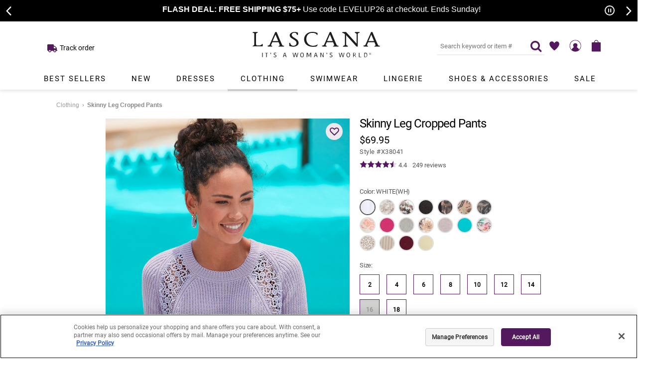

--- FILE ---
content_type: text/html; charset=utf-8
request_url: https://www.lascana.com/Crochet-Insert-Sweater,6322
body_size: 64324
content:

<!DOCTYPE HTML>
<html xmlns="http://www.w3.org/1999/xhtml" prefix="og: http://ogp.me/ns#" lang="en">
<head id="ctl00_htmlHead">
	<!-- OneTrust Cookies Consent Notice start for lascana.com -->
	<script src="https://cdn.cookielaw.org/scripttemplates/otSDKStub.js" type="text/javascript" charset="UTF-8" data-domain-script="4613cdb4-5639-4905-97ea-6787ed295990"></script>
	<script type="text/javascript">
		function OptanonWrapper() { }
	</script>
	<!-- OneTrust Cookies Consent Notice end for lascana.com -->
	
    
    <script>
        window.dataLayer = window.dataLayer || [];
        
    </script>
    
	<!-- GTM DataLayer -->
	<script>
		window.dataLayer = window.dataLayer || [];

		<!-- Criteo -->
		function processCriteo(productId) {
			window.dataLayer.push({
				'PageType': 'Productpage',
				'HashedEmail': '',
				'ProductID': productId
			});
		};

		processCriteo('X38041');
		<!-- End Criteo -->
		
		
		<!-- Google Recommendations -->
		window.dataLayer.push({
			"automl": {
				"eventType" : "detail-page-view",
				"userInfo": {
					"visitorId" : "unknown",
					"ipAddress" : "3.19.218.21",
					"userAgent" : "Mozilla/5.0 (Macintosh; Intel Mac OS X 10_15_7) AppleWebKit/537.36 (KHTML, like Gecko) Chrome/131.0.0.0 Safari/537.36; ClaudeBot/1.0; +claudebot@anthropic.com)"
				},
				"eventDetail": {
					"uri" : "http://www.lascana.com/Crochet-Insert-Sweater,6322"
				},
				"productEventDetail": {
					"productDetails" : [
						{
							"id" : "X38041"
						}
					]
				
				}
			}
		});
		<!-- End Google Recommendations -->
	</script>
	
	<!-- Google Tag Manager -->
	<script>
		(function (w, d, s, l, i) {
			w[l] = w[l] || []; w[l].push({
				'gtm.start':
				new Date().getTime(), event: 'gtm.js'
			});
			var f = d.getElementsByTagName(s)[0],
			j= d.createElement(s),dl=l!='dataLayer'?'&l='+l:'';j.async=true;j.src=
			'https://www.googletagmanager.com/gtm.js?id='+i+dl;f.parentNode.insertBefore(j,f);
		})(window,document,'script','dataLayer','GTM-KCSSDP4');
    </script>
	<!-- End Google Tag Manager -->

	<!-- Start VWO Async SmartCode -->
	<link rel="preconnect" href="https://dev.visualwebsiteoptimizer.com" /> 
	<script type='text/javascript' id='vwoCode'>
		window._vwo_code || (function() {
			var account_id=779951,
			version=2.0,
			settings_tolerance=2000,
			hide_element='body',
			hide_element_style = 'opacity:0 !important;filter:alpha(opacity=0) !important;background:none !important',
			/* DO NOT EDIT BELOW THIS LINE */
			f=false,w=window,d=document,v=d.querySelector('#vwoCode'),cK='_vwo_'+account_id
			+'_settings',cc={};try{var c=JSON.parse(localStorage.getItem('_vwo_'+account_id
			+'_config'));cc=c&&typeof c==='object'?c:{}}catch(e){}var stT=cc.stT==='session'?
			w.sessionStorage:w.localStorage;code={use_existing_jquery:function(){return typeof 
			use_existing_jquery!=='undefined'?use_existing_jquery:undefined},library_tolerance:function
			(){return typeof library_tolerance!=='undefined'?
			library_tolerance:undefined},settings_tolerance:function(){return cc.sT||
			settings_tolerance},hide_element_style:function(){return'{'+(cc.hES||
			hide_element_style)+'}'},hide_element:function(){return typeof cc.hE==='string'?
			cc.hE:hide_element},getVersion:function(){return version},finish:function(){if(!f){f=true;var
			e=d.getElementById('_vis_opt_path_hides');if(e)e.parentNode.removeChild
			(e)}},finished:function(){return f},load:function(e){var t=this.getSettings
			(),n=d.createElement('script'),i=this;if(t){n.textContent=t;d.getElementsByTagName('head')
			[0].appendChild(n);if(!w.VWO||VWO.caE){stT.removeItem(cK);i.load(e)}}else
			{n.fetchPriority='high';n.src=e;n.type='text/javascript';n.onerror=function()
			{_vwo_code.finish()};d.getElementsByTagName('head')[0].appendChild(n)}},getSettings:function
			(){try{var e=stT.getItem(cK);if(!e){return}e=JSON.parse(e);if(Date.now()>e.e){stT.removeItem
			(cK);return}return e.s}catch(e){return}},init:function(){if(d.URL.indexOf
			('__vwo_disable__')>-1)return;var e=this.settings_tolerance
			();w._vwo_settings_timer=setTimeout(function(){_vwo_code.finish();stT.removeItem(cK)},e);var
			t=d.currentScript,n=d.createElement('style'),i=this.hide_element(),r=t&&!t.async&&i?i
			+this.hide_element_style():'',c=d.getElementsByTagName('head')[0];n.setAttribute
			('id','_vis_opt_path_hides');v&&n.setAttribute('nonce',v.nonce);n.setAttribute
			('type','text/css');if(n.styleSheet)n.styleSheet.cssText=r;else n.appendChild
			(d.createTextNode(r));c.appendChild(n);this.load
			('https://dev.visualwebsiteoptimizer.com/j.php?a='+account_id+'&u='+encodeURIComponent
			(d.URL)+'&vn='+version)}};w._vwo_code=code;code.init();})();
	</script>
	<!-- End VWO Async SmartCode -->

	<!-- Five9 Chat Support Script Start  -->
	<script src="https://cdn.prod.us.five9.net/static/stable/chat/wrapper/index.js"></script>
	<!-- Five9 Chat Support Script End  -->


	<title>
	White Skinny Leg Cropped Pants X38041
</title>
	
    <script src="/includes/scripts/combined/topcombined_v20.min.js"></script>
    
	<link rel="canonical" href="https://www.lascana.com/Crochet-Insert-Sweater,6322" />
	<link href="/favicon.ico" rel="icon" type="image/x-icon" />
	<link href="/favicon.ico" type="image/x-icon" rel="SHORTCUT ICON" />
	<link rel="apple-touch-icon" href="/productimages/assets/apple-touch-icon.png" />
	<link rel="preload" href="/fonts/TwCenMTStd.woff2" as="font" type="font/woff2" crossorigin="anonymous" />
	<link rel="preload" href="/fonts/TwCenMTStd-Bold.woff2" as="font" type="font/woff2" crossorigin="anonymous" />
	<link rel="preload" href="/fonts/CenturyGothic.woff2" as="font" type="font/woff2" crossorigin="anonymous" />
	<link rel="preload" href="/fonts/CenturyGothic-Bold.woff2" as="font" type="font/woff2" crossorigin="anonymous" />
	<link rel="preload" href="/fonts/LASCANA-Iconset.woff?-qe2gni" as="font" type="font/woff2" crossorigin="anonymous" />
	<link rel="preload" href="/fonts/fontawesome-webfont.woff2?v=4.7.0" as="font" type="font/woff2" crossorigin="anonymous" />
	<link rel="preload" href="/fonts/roboto-v27-latin-regular.woff2" as="font" type="font/woff2" crossorigin="anonymous" />
	
    <link href="/css/site236.min.css" rel="stylesheet" />
    
	



<style>
.yotpo-media-thumbnail, .yotpo-media-option-thumbnail, .yotpo-single-thumbnail .yotpo-image-thumbnail{display:none !important}
.header-wrapper-div .header-combined-div .header-desktop-div #tnv #main-nav .menu-item .submenu .submenu-pane li a{font-family:'Tw Cen MT', Futura, sans-serif}
#desktop{display:block;}
#mobile{display:none;}
.submenu-pane-wrapper four-column-wrapper{height: 200px;
  width: 300px;
  overflow: hidden;
  border: 1px solid red !important;
  background: #ff0;}
.submenu-pane .four-column-ul{top: 100%;
  position: relative;
  transition: all .3s ease-out;
  background: #428bca;
  height: 100%;}
.submenu-pane-wrapper .four-column-wrapper:hover > .submenu-pane four-column-ul{
  top: 0;
}
@import url('https://fonts.googleapis.com/css2?family=Roboto:wght@900&display=swap');
.global-message-div #mobile-callout, .global-message-div .slider-promo.global-promo-message {font-family:'TW Cen MT', Futura, Arial, sans-serif !important;background: #000 !important;}
.global-msg-title-reg{font-size:16px !important;font-family:'TW Cen MT', Futura, Arial, sans-serif !important;}
.global-msg-title-reg br {display:none;}
.footer-wrapper-div .footer-combined-div .footer-connect-div .footer-email-div .email-offer-div .email-offer-lbl .email-offermessage-div, .footer-wrapper-div .newFooterCheckout .footer-connect-div .footer-email-div .email-offer-div .email-offer-lbl .email-offermessage-div{font-family:inherit;}
.header-wrapper-div .header-combined-div .header-wrapper .header .header-links .pull-right #login a, .header-wrapper-div .header-combined-div .header-wrapper .header .header-links .pull-right #login{color:#000 !important;text-transform:uppercase;letter-spacing:1px;}
.completeTheLook-panel .viewproduct-wrapper-div .viewproduct-right-div #addToDiv.addthis-div .block .addthis-label{display:block;}
.header-wrapper-div .header-combined-div .header-desktop-div{box-shadow:0 3px 6px rgba(0,0,0,.1) !important;}
.css-z51r3c{background-color:rgb(201 197 202 / 75%) !important;}
.global-message-div #mobile-callout, .global-message-div .global-message{}
.global-msg-title{font-size:18px;}
.linkBox{border:1px solid #eee !important;}
.productlisting-wrapper-div .products-desktop-wrapper .banner-wrapper-div {margin-bottom:-30px !important;}
.pr-rd-pagination{border:0 !important;}
.filter-label-a {border-bottom:1px solid #eee !important;}
.filter-sizeoption-a {border:1px solid #eee;height:35px !important;width:35px !important;font-size:12px;}
.filter-sort-sec input[type="checkbox"]:not(:checked)+label:before{border:1px solid #eee !important;}
.checkout-wrapper-div .itemscont::-webkit-scrollbar-thumb {background-color: #eee !important;}

@media only screen and (min-width : 3000px;) {
.header-wrapper-div .header-combined-div .header-wrapper{padding-top:60px;}

}

@media only screen {
.header-wrapper-div .header-combined-div .header-desktop-div #tnv #main-nav .menu-item .menu-title{color:#000 !important;letter-spacing:2px !important; font-size: 15px !important; font-weight:normal !important;padding-right:25px  !important;padding-left:25px !important;}
}

@media only screen and (max-width : 1200px) {
.header-wrapper-div .header-combined-div .header-desktop-div #tnv #main-nav .menu-item .menu-title{padding-right:20px !important;padding-left:20px !important;letter-spacing:1px !important;}
}

@media only screen and (max-width : 1000px) {
.global-message-div #mobile-callout, .global-message-div .slider-promo.global-promo-message {padding-top:5px !important;}
.global-message-div #mobile-callout .global-msg-title-reg, .global-message-div .slider-promo.global-promo-message .global-msg-title-reg {font-size:14px !important;}
.livehelp img {max-width: 100% !important;}
.livehelp { padding: 10px; height:42px; width: 42px;right:1% !important;bottom:2% !important;} 
select{font-size:14px;}
.filterpanel-close-btn{display:none !important;}
.filter-coloroption-a{height:22px !important;width:22px !important;}
.breadcrumbs a, .breadcrumbs h1 {color:#575656 !important; font-weight:bold;font-size:13px;line-height:36px !important;margin-bottom:5px;}
.mobile-refinement-wrapper{padding-top:10px !important;}
.filter-optionstickyAB-div{padding-right:10px;}
.mobilefilter-label-a{border:0 !important;}
.filter-header-title{font-family: 'Roboto', sans-serif; letter-spacing:1px;}
.global-message{padding:15px 0 !important;background: rgb(169,139,174);background: radial-gradient(circle, rgba(169,139,174,1) 36%, rgba(83,24,94,1) 100%);}
.global-message br {display:none;}
.global-message a {color:white;text-decoration:underline;}
.global-msg-title {font-size:20px;}
.header-wrapper-div .header-combined-div .header-desktop-div .headerlogo{margin-top:15px;max-width:230px;}
.filter-optionselections-div .filter-size-sec .filter-sizeoption-a, .mobilefilter-optionselections-div .filter-size-sec .filter-sizeoption-a{border:1px solid #eee;}
.header-combined-div .header-desktop-div #tnv #main-nav .menu-item .menu-title{font-weight:bold;color:#53185e;font-size:14px !important;}
.global-msg-title{font-size:14px !important;}
.global-msg-title{letter-spacing: -0.03em;font-size:15px !important;}
.global-message br {display:block;padding-top:3px;}
}

    .slider-promo.global-promo-message { 
        background-color: #a98bae !important; 
        margin-bottom: 0px; 
        padding-bottom:0px !important; 
    }
 
    .slider-promo .email-msg-title { 
        background-color: #a98bae !important; 
        color: #fff; 
        margin-bottom: 0px; 
        padding-bottom:0px; 
    } 

    .slider-promo .email-msg-title a { 
        color: #fff; 
        !important;
    }
     .slider-promo a { 
        color: #fff; 
        !important;
    }
@media only screen and (max-width : 600px) {
.slick-autoplay-toggle-button{right:26px !important}
.global-msg-title-reg{font-size:12px !important;}
.completeTheLook-panel .viewproduct-wrapper-div .viewproduct-right-div .swatchParent .swatchLink{margin:0 20px 4px 0}
#mobile{display:block;}
.global-msg-title-reg br {display:block;}
}
</style>


	 
	 
	<script>
function showWheel () {
    //document.getElementById('spinWheel').style.cssText = 'visibility:visible';
    var wheel = document.getElementById('spinWheel');
    if (typeof(wheel) != 'undefined' && wheel != null){
        wheel.style.cssText = 'visibility:visible';
    }
}

function hideWheel() {
    //document.getElementById("spinWheel").style.cssText = 'visibility:hidden';
    var wheel = document.getElementById('spinWheel');
    if (typeof(wheel) != 'undefined' && wheel != null){
        wheel.style.cssText = 'visibility:hidden';
    }
}

document.onclick = function (e) {
    if (e.target.id !== 'spinWheel' && e.target.id !== 'btn_frontpage_menu') {
        if (e.target.offsetParent && e.target.offsetParent.id !== 'spinWheel')
            hideWheel()
    }
}

</script>

<style>
.footer-wrapper-div{background:#e6e6e6 !important}
#spinWheel{visibility:hidden;position:fixed;top:0%;left:0%;z-index:999999 !important;box-shadow: -3px 12px 3px #80608369;}
.button-float{padding:15px 30px;background:#dda5af;color:white;font-weight:bold;text-transform:uppercase;font-size:18px;position:fixed;left:2%;bottom:1%;text-shadow: 1px 3px #cf8e99;}
.button-float:hover{background:#53185e;text-shadow: none}
@media only screen and (max-width : 1100px) {
.button-float{display:none !important;}
#spinWheel{display:none !important}
}
</style>
	<script>
function ShowXOut(){
    var xwheelm = document.getElementById('xwheelm');
    if (typeof(xwheelm) != 'undefined' && xwheelm != null){
        xwheelm.style.cssText = 'visibility:visible';
    }
}

function showButtonm() {
    var spinWheelm = document.getElementById('spinWheelm');
    if (typeof(spinWheelm) != 'undefined' && spinWheelm != null){
        spinWheelm.style.cssText = 'visibility:visible';
    }
}

function HideXOut(){
    var xwheelm = document.getElementById('xwheelm');
    if (typeof(xwheelm) != 'undefined' && xwheelm != null){
        xwheelm.style.cssText = 'visibility:hidden';
    }
}

function hideButtonm() {
    var buttonfloatm = document.getElementById('button-floatm');
    if (typeof(buttonfloatm) != 'undefined' && buttonfloatm != null){
        buttonfloatm.style.cssText = 'visibility:hidden';
    }
}

function showWheelm() {
    var spinWheelm = document.getElementById('spinWheelm');
    if (typeof(spinWheelm) != 'undefined' && spinWheelm != null){
        spinWheelm.style.cssText = 'visibility:visible';
    }
    ShowXOut();
    hideButtonm();
}

function hideWheelm() {
    var spinWheelm = document.getElementById('spinWheelm');
    if (typeof(spinWheelm) != 'undefined' && spinWheelm != null){
        spinWheelm.style.cssText = 'visibility:hidden';
    }
    HideXOut();
}

</script>

<style>
#button-floatm, #spinWheelm, #xwheelm{visibility:hidden;}
#xwheelm, #spinWheelm{height:0;width:0}

@media only screen and (max-width : 620px) {
.button-float, #spinWheel{visibility:hidden}
#spinWheelm{visibility:hidden;position:fixed;top:0%;height:100%;width:100%;left:0%;z-index:9888888 !important;box-shadow: -3px 12px 3px #80608369;}
#button-floatm{visibility:visible;padding:10px 20px;background:#dda5af;color:white;font-weight:bold;text-transform:uppercase;font-size:14px;position:fixed;left:1%;bottom:2%;text-shadow: 1px 3px #cf8e99;}
#button-floatm:hover{background:#53185e;text-shadow: none}
#xwheelm{visibility:hidden;position:fixed;top:4%;right: 4%;z-index:9999999 !important;height:30px;box-sizing:border-box;width:30px;background:white;padding:8px;border-radius:50%;font-weight:bold;font-size:10px;text-align:Center;color:#53185e;box-shadow:1px 1px 1px #ccc}
}


@media only screen and (min-width : 720px) {
#button-floatm, #spinWheelm, #xwheelm{visibility:hidden;}
}

@media only screen and (max-width : 478px) {

}
</style>
	
	
	
	
    <style id="jsInjectedCss"></style>
    
	
    
    <link rel="preload" href="/includes/scripts/combined/ms_v02.min.js" as="script" />
    <link rel="preload" href="/includes/scripts/combined/viewproductcombined_v117.min.js" as="script" />
    
    
    
    <link rel="preload" href="https://photo.lascana.com/im/X36133.BL.1.jpg?preset=zoomAllowUpscale" as="image" />
    

    <script>
        var shopperIDForConversant = '';
    </script>

	<meta http-equiv="X-UA-Compatible" content="IE=edge" />
	<meta name="viewport" content="width=device-width, initial-scale=1.0" />
	
    <meta name="robots" content="index, follow" />
    
	
        <script>
            

            
            $(document).ready(function () {
                $('#menu-icon').on('click', function () { openNav(); });

                

                $('.slider-promo').slick(setSliderPromoSettings());
            });

            
            
            $(document).ready(function () {
                if (window.cartRecovery) {
                    window.cartRecovery.setup(false, "");
                } else if (console.warn) {
                    console.warn("cartRecovery function has not loaded.");
                }
            });
            

            $(window).scroll(function () {
                if ($('.fixed-top').css('position') == 'absolute' && $('.backgroundHoverOverlay').is(':visible')) {
                    $('.backgroundHoverOverlay').css({ 'top': '0px' });
                }
            });

            function RedirectToCheckoutPage() {
                var href = '/secure/checkout.aspx';
                href = href + '?ap=m';

                window.location.href = href;
             }

            // IMPORTANT: For future use in setting up the original checkout page instead of checkout for A / B testing purposes
            function RedirectToCheckoutOrigPage() {
                //window.location.href = "/secure/checkout_orig.aspx";

                // If checkout_orig.aspx is NOT to be seen in the address bar,
                // comment the link above and uncomment the link below.
                // Change the query string parameter to the task being A/B tested.
                // The WEB.CONFIG Rewrite rule "Checkout AB Test" query string 
                // parameter must match the query string parameter in the link below

                window.location.href = "/secure/checkout.aspx?labxxx=1";
            }

            $('.backgroundslideoutoverlay').click(function () {
                closeShoppingBagSlideoutPanel();
            });

            function closeShoppingBagSlideoutPanel() {
                $('.backgroundslideoutoverlay').hide();
                $('#bag-slideoutpanel').removeClass('bag-slideoutpanel-open');
                $('html').removeClass('bag-modal-open');
            }

            ///////////////////////////////SLICK SLIDER PROMO SETTINGS\\\\\\\\\\\\\\\\\\\\\\\\\\\\\\\\\\
            function setSliderPromoSettings() {
                return {
                    slidesToShow: 1,
                    slidesToScroll: 1,
                    dots: false,
                    arrows: true,
                    draggable: false,
                    speed: 500,
                    autoplay: true,
                    autoplaySpeed: 6000,
                    prevArrow: '<button class="slick-prev" type="button">'
                        + '<span class="slick-prev-icon" aria-hidden="true"></span>'
                        + '<span class="slick-sr-only sr-only">Previous promotion item.</span>'
                        + '</button>',
                    nextArrow: '<button class="slick-next" type="button">'
                        + '<span class="slick-next-icon" aria-hidden="true"></span>'
                        + '<span class="slick-sr-only sr-only">Next promotion item.</span>'
                        + '</button>'

                };
            }
        </script>
    
	<meta name="description" content="Buy White Skinny Leg Cropped Pants X38041 at LASCANA. Browse from a variety of styles, sets, and sizes of women&#39;s wear for every fit and occasion. Shop today" />
	<meta name="keywords" content="shop Skinny Leg Cropped Pants X38041" />
	<meta name="image" content="https://photo.lascana.com/im/X36133.BL.1.jpg?preset=product" />

	<link rel="image_src" href="https://photo.lascana.com/im/X36133.BL.1.jpg?preset=product" />

	<meta property="og:title" content="White Skinny Leg Cropped Pants X38041" />
	<meta property="og:description" content="Buy White Skinny Leg Cropped Pants X38041 at LASCANA. Browse from a variety of styles, sets, and sizes of women&#39;s wear for every fit and occasion. Shop today" />
	<meta property="og:url" content="https://www.lascana.com/Crochet-Insert-Sweater,6322" />
	<meta property="og:image" content="https://photo.lascana.com/im/X36133.BL.1.jpg?preset=product" />

	<meta name="twitter:card" content="summary" />
	<meta name="twitter:site" content="@lascanausa" />
	<meta name="twitter:title" content="White Skinny Leg Cropped Pants X38041" />
	<meta name="twitter:description" content="Buy White Skinny Leg Cropped Pants X38041 at LASCANA. Browse from a variety of styles, sets, and sizes of women&#39;s wear for every fit and occasion. Shop today" />
	<meta name="twitter:image" content="https://photo.lascana.com/im/X36133.BL.1.jpg?preset=product" />
</head>
<body>
    <form name="aspnetForm" method="post" action="./viewproduct.aspx?ProductDisplayID=6322" id="aspnetForm">
<div>
<input type="hidden" name="__EVENTTARGET" id="__EVENTTARGET" value="" />
<input type="hidden" name="__EVENTARGUMENT" id="__EVENTARGUMENT" value="" />
<input type="hidden" name="__VIEWSTATE" id="__VIEWSTATE" value="uOGPDbfnlLBwbwHDX0r1dP8Hz+szL4il3Od6sjr30uWxw2VO9wlYBX7lDtxt0j+IvlB0yD8ygQ4S8B5iatK1LGToC/EMLvVia+mtUtIecLk=" />
</div>

<script type="text/javascript">
//<![CDATA[
var theForm = document.forms['aspnetForm'];
if (!theForm) {
    theForm = document.aspnetForm;
}
function __doPostBack(eventTarget, eventArgument) {
    if (!theForm.onsubmit || (theForm.onsubmit() != false)) {
        theForm.__EVENTTARGET.value = eventTarget;
        theForm.__EVENTARGUMENT.value = eventArgument;
        theForm.submit();
    }
}
//]]>
</script>



<script type="text/javascript">
//<![CDATA[
window.dataLayer.push({ProductID:'X38041'});window.dataLayer.push({ProductColorID:'WH'});//]]>
</script>

<script src="/includes/scripts/combined/ms_v02.min.js" type="text/javascript"></script>
<div>

	<input type="hidden" name="__VIEWSTATEGENERATOR" id="__VIEWSTATEGENERATOR" value="3AE29D83" />
	<input type="hidden" name="__EVENTVALIDATION" id="__EVENTVALIDATION" value="K5m2qw6+pT4jNX4S5xxEwZbC2M3ddX6ZesfJhC51uf8aQQ4cb8hS/HZa1KKLJ6g6rB8yGNTuB+uD935hr7IPL6h39vo8qqGV49HlOAAjBy8Po8njXn+nHMeUU6bEy5FnNfTUC+1wLRUEGZafntBFId0HaEVp0Kxq4UlMijrbrcMOLP0rqptSRT5LKOYHzAyCpIulWY6ryAyqT0GOzvJrUIOd+pY/wfjgBLIa4B2bqJvZ1CVUzx9DIRIjDkVoJyWPM/eEjz548GcNmZ9ybCLIXb9DIKzWUmONVTnpvGhWa1lHAU4CgSAU8H74WFH8FxNX7Fij9wRkHdNEyO9MCBKZBBcnbgBzklSHl/modGjV1Wl0xogU19CeFiI3+ljFMYAvF9UBAMniFZYt87ma2Xb0jAh/xL2QduHtPZ1viiNw53bsTxBA/PnWe7pZwXaTSwXDXl+HPxStLdbv+GpyeOdR6JQ7yFe+rUfFNH90kdk5O2Zbo0fnqnyuL75CVVWfAUlb8gPKC0+TPEY3mbtiOpnO/A==" />
</div>    
        <input type="hidden" name="ctl00$hdnUniqueFBEventID" id="ctl00_hdnUniqueFBEventID" value="639042290901105751" />
        <script type="application/ld+json">
[{"@context":"http://schema.org","@type":"Product","aggregateRating":[{"@context":"http://schema.org","@type":"AggregateRating","ratingValue":"4.40","reviewCount":"249"}],"brand":[{"@context":"http://schema.org","@type":"Brand","name":"Lascana"}],"description":"These skinny leg capri pants are super comfortable to wear.","image":"https://photo.lascana.com/im/X36133.BL.1.jpg?preset=product","logo":"https://www.lascana.com/productimages/landing/home/slider/20180228/LASCANA-logo.png","name":"SKINNY LEG CROPPED PANTS","offers":[{"@context":"http://schema.org","@type":"Offer","availability":"http://schema.org/InStock","gtin13":["4067602683907","4068222250166","196197092192","4068222249818","4067601351647","4067602579026","196197325993","196197687282","4067475686210","196197309313","196197326068","196197092321","4260552040985","196197092475","4067602055155","196197092543","4067602579248","196197092635","196197092697","196197092765","4067602683990","4068222250210","196197092208","4068222249825","4067601351562","4067602579101","196197325955","196197687299","4067475305784","196197092260","196197326020","196197409587","196197092338","196197092390","196197092482","4067602055254","196197092550","4067602579040","196197092642","196197092703","196197092772","196197092840","4067602683969","4068222250197","196197092215","4068222249771","4067601351579","4067602579354","196197325986","196197687305","4067475026368","196197309337","196197092277","196197326037","196197409594","196197092345","196197092406","196197092499","4067602055353","196197092567","4067602579163","196197092659","196197092710","196197092789","196197092857","4067602683808","4068222250241","196197092222","4068222249740","4067601351586","4067602579323","196197325962","196197687312","4067475168082","196197092284","196197326044","196197409600","196197092352","196197092413","196197092505","4067602055179","196197092574","4067602579279","196197092666","196197092727","196197092796","196197092864","4067602683792","4068222250180","196197092239","4068222249856","4067601351654","4067602579262","196197325979","196197687329","4067475304947","196197309351","196197092291","196197326051","196197409617","196197092369","196197092420","196197092512","4067602055230","196197092581","4067602579132","196197092673","196197092734","196197092802","196197092871","4067602683921","4068222250173","196197092246","4068222249788","4067601351593","4067602579071","196197326013","196197687336","4067475725360","196197309368","196197092307","196197326075","196197409624","196197092376","196197092437","196197092529","4067602055322","196197092598","4067602579057","196197092680","196197092741","196197092819","196197092888","4067602683938","4068222250227","196197325948","4068222249870","4067601351661","4067602579019","196197326006","196197687343","4067475108361","196197309375","196197092314","196197326082","196197409631","196197210695","196197092444","196197092536","4067602055292","196197092604","4067602579149","196197326099","196197092758","196197092826","196197092895","196197092451","196197092611","196197092468","196197092628"],"itemCondition":"http://schema.org/NewCondition","price":"69.95","priceCurrency":"USD","sku":["X38041-2-WH","X38041-2-ANPR","X38041-2-BEPR","X38041-2-BK","X38041-2-BKAN","X38041-2-BKMU","X38041-2-BRBK","X38041-2-COPA","X38041-2-FS","X38041-2-GY","X38041-2-MUPR","X38041-2-MV","X38041-2-TQ","X38041-2-WHFL","X38041-2-WHPR","X38041-2-WHST","X38041-2-WI","X38041-2-YL","X38041-4-WH","X38041-4-ANPR","X38041-4-BEPR","X38041-4-BK","X38041-4-BKAN","X38041-4-BKMU","X38041-4-BRBK","X38041-4-COPA","X38041-4-FS","X38041-4-GY","X38041-4-MUPR","X38041-4-MV","X38041-4-TQ","X38041-4-WHFL","X38041-4-WHPR","X38041-4-WHST","X38041-4-WI","X38041-4-YL","X38041-6-WH","X38041-6-ANPR","X38041-6-BEPR","X38041-6-BK","X38041-6-BKAN","X38041-6-BKMU","X38041-6-BRBK","X38041-6-COPA","X38041-6-FS","X38041-6-GY","X38041-6-MUPR","X38041-6-MV","X38041-6-TQ","X38041-6-WHFL","X38041-6-WHPR","X38041-6-WHST","X38041-6-WI","X38041-6-YL","X38041-8-WH","X38041-8-ANPR","X38041-8-BEPR","X38041-8-BK","X38041-8-BKAN","X38041-8-BKMU","X38041-8-BRBK","X38041-8-COPA","X38041-8-FS","X38041-8-GY","X38041-8-MUPR","X38041-8-MV","X38041-8-TQ","X38041-8-WHFL","X38041-8-WHPR","X38041-8-WHST","X38041-8-WI","X38041-8-YL","X38041-10-WH","X38041-10-ANPR","X38041-10-BEPR","X38041-10-BK","X38041-10-BKAN","X38041-10-BKMU","X38041-10-BRBK","X38041-10-COPA","X38041-10-FS","X38041-10-GY","X38041-10-MUPR","X38041-10-MV","X38041-10-TQ","X38041-10-WHFL","X38041-10-WHPR","X38041-10-WHST","X38041-10-WI","X38041-10-YL","X38041-12-WH","X38041-12-ANPR","X38041-12-BEPR","X38041-12-BK","X38041-12-BKAN","X38041-12-BKMU","X38041-12-BRBK","X38041-12-COPA","X38041-12-FS","X38041-12-GY","X38041-12-MUPR","X38041-12-MV","X38041-12-TQ","X38041-12-WHFL","X38041-12-WHPR","X38041-12-WHST","X38041-12-WI","X38041-12-YL","X38041-14-WH","X38041-14-ANPR","X38041-14-BEPR","X38041-14-BK","X38041-14-BKAN","X38041-14-BKMU","X38041-14-BRBK","X38041-14-COPA","X38041-14-FS","X38041-14-GY","X38041-14-MUPR","X38041-14-MV","X38041-14-TQ","X38041-14-WHFL","X38041-14-WHPR","X38041-14-WHST","X38041-14-WI","X38041-14-YL","X38041-16-WH","X38041-16-ANPR","X38041-16-BEPR","X38041-16-BK","X38041-16-BKAN","X38041-16-BKMU","X38041-16-BRBK","X38041-16-COPA","X38041-16-FS","X38041-16-GY","X38041-16-MUPR","X38041-16-MV","X38041-16-TQ","X38041-16-WHFL","X38041-16-WHPR","X38041-16-WHST","X38041-16-WI","X38041-16-YL","X38041-18-WH","X38041-18-ANPR","X38041-18-BEPR","X38041-18-BK","X38041-18-BKAN","X38041-18-BKMU","X38041-18-BRBK","X38041-18-COPA","X38041-18-FS","X38041-18-GY","X38041-18-MUPR","X38041-18-MV","X38041-18-TQ","X38041-18-WHFL","X38041-18-WHPR","X38041-18-WHST","X38041-18-WI","X38041-18-YL"],"url":"https://www.lascana.com/Crochet-Insert-Sweater,6322"}],"review":[{"@context":"http://schema.org","@type":"Review","author":{"@context":"http://schema.org","@type":"Person","name":"Kathryn A."},"reviewBody":"Perfect fit - true to size. I love the fit.","reviewRating":[{"@context":"http://schema.org","@type":"Rating","bestRating":"5","ratingValue":"5"}]}],"sku":"X38041"}]</script>


        <a href="#maincontent" class="skipto-content-a">Skip to main content</a>
        <a href="#mobile-callout" class="skipto-promoslider-a">Skip to promotional carousel</a>
        <a href="#tnv" class="skipto-navigation-a">Skip to navigation</a>
        <a href="#productdetails" class="skipto-productdetails-a">Skip to product details</a>

        <div id="sidenavpanel" class="sidenav">
            <div class="sidenavheader">
                <span>LASCANA – It’s a woman’s world </span>
                <a href="javascript:void(0)" class="closebtn" onclick="closeNav()" tabindex="-1"></a>
            </div>
            <div class="nav-mobile-div topnav">
                
        
    
        <a id="ctl00_ctl14_rptNavLinks_ctl01_hlNavLink" class="noindent menu-link-a-nosubs" href="/">Home</a>
    
        <a id="ctl00_ctl14_rptNavLinks_ctl02_hlNavLink" class="noindent menu-link-a-nosubs" href="/Best-Sellers">Best Sellers</a>
    
        <a id="ctl00_ctl14_rptNavLinks_ctl03_hlNavLink" class="noindent menu-link-a-subs">New</a>
    
        <a id="ctl00_ctl14_rptNavLinks_ctl04_hlNavLink" class="indent menu-link-a-nosubs" href="/New">Shop All New</a>
    
        <a id="ctl00_ctl14_rptNavLinks_ctl05_hlNavLink" class="indent menu-link-a-nosubs" href="/New-Arrivals">New</a>
    
        <a id="ctl00_ctl14_rptNavLinks_ctl06_hlNavLink" class="indent menu-link-a-nosubs" href="/Brands-We-Love">Brands We Love</a>
    
        <a id="ctl00_ctl14_rptNavLinks_ctl07_hlNavLink" class="noindent menu-link-a-subs">Dresses</a>
    
        <a id="ctl00_ctl14_rptNavLinks_ctl08_hlNavLink" class="indent menu-link-a-nosubs" href="/Dresses">Shop All Dresses</a>
    
        <a id="ctl00_ctl14_rptNavLinks_ctl09_hlNavLink" class="indent menu-link-a-nosubs" href="/Short-Dresses">Short Dresses</a>
    
        <a id="ctl00_ctl14_rptNavLinks_ctl10_hlNavLink" class="indent menu-link-a-nosubs" href="/Midi-Dresses">Midi Dresses</a>
    
        <a id="ctl00_ctl14_rptNavLinks_ctl11_hlNavLink" class="indent menu-link-a-nosubs" href="/Maxi-Dresses">Maxi Dresses</a>
    
        <a id="ctl00_ctl14_rptNavLinks_ctl12_hlNavLink" class="indent menu-link-a-nosubs" href="/Sundresses">Sundresses</a>
    
        <a id="ctl00_ctl14_rptNavLinks_ctl13_hlNavLink" class="indent menu-link-a-nosubs" href="/Summer-Dresses">Summer Dresses</a>
    
        <a id="ctl00_ctl14_rptNavLinks_ctl14_hlNavLink" class="indent menu-link-a-nosubs" href="/Fall-Dresses">Fall Dresses</a>
    
        <a id="ctl00_ctl14_rptNavLinks_ctl15_hlNavLink" class="indent menu-link-a-subs">Trends</a>
    
        <a id="ctl00_ctl14_rptNavLinks_ctl16_hlNavLink" class="subindent menu-link-a-nosubs" href="/Date-Night-Dresses">Date Night Dresses</a>
    
        <a id="ctl00_ctl14_rptNavLinks_ctl17_hlNavLink" class="subindent menu-link-a-nosubs" href="/Little-Black-Dresses">Little Black Dresses</a>
    
        <a id="ctl00_ctl14_rptNavLinks_ctl18_hlNavLink" class="subindent menu-link-a-nosubs" href="/floral-dresses">Floral Dresses</a>
    
        <a id="ctl00_ctl14_rptNavLinks_ctl19_hlNavLink" class="subindent menu-link-a-nosubs" href="/Dresses-With-Pockets">Dresses With Pockets</a>
    
        <a id="ctl00_ctl14_rptNavLinks_ctl20_hlNavLink" class="subindent menu-link-a-nosubs" href="/Top-Rated-Dresses">Top Rated Dresses</a>
    
        <a id="ctl00_ctl14_rptNavLinks_ctl21_hlNavLink" class="subindent menu-link-a-nosubs" href="/Casual-Dresses">Casual Dresses</a>
    
        <a id="ctl00_ctl14_rptNavLinks_ctl22_hlNavLink" class="indent menu-link-a-nosubs" href="/dress-fit-guide/">Dresses Fit Guide </a>
    
        <a id="ctl00_ctl14_rptNavLinks_ctl23_hlNavLink" class="noindent menu-link-a-subs">Clothing</a>
    
        <a id="ctl00_ctl14_rptNavLinks_ctl24_hlNavLink" class="indent menu-link-a-nosubs" href="/Clothing">Shop All Clothing</a>
    
        <a id="ctl00_ctl14_rptNavLinks_ctl25_hlNavLink" class="indent menu-link-a-subs">Tops</a>
    
        <a id="ctl00_ctl14_rptNavLinks_ctl26_hlNavLink" class="subindent menu-link-a-nosubs" href="/Tops">Shop All Tops</a>
    
        <a id="ctl00_ctl14_rptNavLinks_ctl27_hlNavLink" class="subindent menu-link-a-nosubs" href="/Blouses">Blouses</a>
    
        <a id="ctl00_ctl14_rptNavLinks_ctl28_hlNavLink" class="subindent menu-link-a-nosubs" href="/Sleeveless-Tops">Sleeveless Tops</a>
    
        <a id="ctl00_ctl14_rptNavLinks_ctl29_hlNavLink" class="subindent menu-link-a-nosubs" href="/Short-Sleeve-Tops">Short Sleeve Tops</a>
    
        <a id="ctl00_ctl14_rptNavLinks_ctl30_hlNavLink" class="subindent menu-link-a-nosubs" href="/Long-Sleeve-Tops">Long Sleeve Tops</a>
    
        <a id="ctl00_ctl14_rptNavLinks_ctl31_hlNavLink" class="subindent menu-link-a-nosubs" href="/Multi-Pack-Tops">Multi Pack Tops</a>
    
        <a id="ctl00_ctl14_rptNavLinks_ctl32_hlNavLink" class="indent menu-link-a-subs">Bottoms</a>
    
        <a id="ctl00_ctl14_rptNavLinks_ctl33_hlNavLink" class="subindent menu-link-a-nosubs" href="/Bottoms">Shop All Bottoms</a>
    
        <a id="ctl00_ctl14_rptNavLinks_ctl34_hlNavLink" class="subindent menu-link-a-nosubs" href="/Pants">Pants</a>
    
        <a id="ctl00_ctl14_rptNavLinks_ctl35_hlNavLink" class="subindent menu-link-a-nosubs" href="/Shorts">Shorts</a>
    
        <a id="ctl00_ctl14_rptNavLinks_ctl36_hlNavLink" class="subindent menu-link-a-nosubs" href="/Skirts-Skorts">Skirts & Skorts</a>
    
        <a id="ctl00_ctl14_rptNavLinks_ctl37_hlNavLink" class="indent menu-link-a-nosubs" href="/Jumpsuits-Rompers">Jumpsuits & Rompers</a>
    
        <a id="ctl00_ctl14_rptNavLinks_ctl38_hlNavLink" class="indent menu-link-a-subs">Sweaters</a>
    
        <a id="ctl00_ctl14_rptNavLinks_ctl39_hlNavLink" class="subindent menu-link-a-nosubs" href="/Sweaters-Cardigans">Shop All Sweaters</a>
    
        <a id="ctl00_ctl14_rptNavLinks_ctl40_hlNavLink" class="subindent menu-link-a-nosubs" href="/Sweaters">Sweaters</a>
    
        <a id="ctl00_ctl14_rptNavLinks_ctl41_hlNavLink" class="subindent menu-link-a-nosubs" href="/Cardigans">Cardigans</a>
    
        <a id="ctl00_ctl14_rptNavLinks_ctl42_hlNavLink" class="indent menu-link-a-subs">Outerwear</a>
    
        <a id="ctl00_ctl14_rptNavLinks_ctl43_hlNavLink" class="subindent menu-link-a-nosubs" href="/Outerwear">Shop All Outerwear</a>
    
        <a id="ctl00_ctl14_rptNavLinks_ctl44_hlNavLink" class="subindent menu-link-a-nosubs" href="/coats">Coats</a>
    
        <a id="ctl00_ctl14_rptNavLinks_ctl45_hlNavLink" class="subindent menu-link-a-nosubs" href="/jackets">Jackets</a>
    
        <a id="ctl00_ctl14_rptNavLinks_ctl46_hlNavLink" class="subindent menu-link-a-nosubs" href="/blazers">Blazers</a>
    
        <a id="ctl00_ctl14_rptNavLinks_ctl47_hlNavLink" class="indent menu-link-a-nosubs" href="/Athleisure">Athleisure</a>
    
        <a id="ctl00_ctl14_rptNavLinks_ctl48_hlNavLink" class="indent menu-link-a-subs">Trends</a>
    
        <a id="ctl00_ctl14_rptNavLinks_ctl49_hlNavLink" class="subindent menu-link-a-nosubs" href="/Valentines-Day">Valentine's Desire</a>
    
        <a id="ctl00_ctl14_rptNavLinks_ctl50_hlNavLink" class="subindent menu-link-a-nosubs" href="/modern-romantic">Modern Romantic</a>
    
        <a id="ctl00_ctl14_rptNavLinks_ctl51_hlNavLink" class="subindent menu-link-a-nosubs" href="/Top-Rated">Top Rated</a>
    
        <a id="ctl00_ctl14_rptNavLinks_ctl52_hlNavLink" class="subindent menu-link-a-nosubs" href="/Open-Work-Knits">Open Work Knits</a>
    
        <a id="ctl00_ctl14_rptNavLinks_ctl53_hlNavLink" class="subindent menu-link-a-nosubs" href="/Animal-Print-Clothing">Animal Print Clothing</a>
    
        <a id="ctl00_ctl14_rptNavLinks_ctl54_hlNavLink" class="subindent menu-link-a-nosubs" href="/workwear">Ready to Work</a>
    
        <a id="ctl00_ctl14_rptNavLinks_ctl55_hlNavLink" class="indent menu-link-a-nosubs" href="/sweater-fit-guide/">Sweater Fit Guide </a>
    
        <a id="ctl00_ctl14_rptNavLinks_ctl56_hlNavLink" class="noindent menu-link-a-subs">Swimwear</a>
    
        <a id="ctl00_ctl14_rptNavLinks_ctl57_hlNavLink" class="indent menu-link-a-nosubs" href="/Swimwear">Shop All Swimwear</a>
    
        <a id="ctl00_ctl14_rptNavLinks_ctl58_hlNavLink" class="indent menu-link-a-subs">Bikini Tops</a>
    
        <a id="ctl00_ctl14_rptNavLinks_ctl59_hlNavLink" class="subindent menu-link-a-nosubs" href="/Bikini-Tops">Shop All Bikini Tops</a>
    
        <a id="ctl00_ctl14_rptNavLinks_ctl60_hlNavLink" class="subindent menu-link-a-nosubs" href="/Underwire-Bikinis">Underwire</a>
    
        <a id="ctl00_ctl14_rptNavLinks_ctl61_hlNavLink" class="subindent menu-link-a-nosubs" href="/Push-Up-Bikinis">Push Up</a>
    
        <a id="ctl00_ctl14_rptNavLinks_ctl62_hlNavLink" class="subindent menu-link-a-nosubs" href="/Triangle-Bikinis">Triangle</a>
    
        <a id="ctl00_ctl14_rptNavLinks_ctl63_hlNavLink" class="subindent menu-link-a-nosubs" href="/Bandeau-Bikinis">Bandeau</a>
    
        <a id="ctl00_ctl14_rptNavLinks_ctl64_hlNavLink" class="indent menu-link-a-nosubs" href="/Bikini-Bottoms">Bikini Bottoms</a>
    
        <a id="ctl00_ctl14_rptNavLinks_ctl65_hlNavLink" class="indent menu-link-a-nosubs" href="/Tankinis">Tankinis</a>
    
        <a id="ctl00_ctl14_rptNavLinks_ctl66_hlNavLink" class="indent menu-link-a-nosubs" href="/One-Pieces">One-Pieces</a>
    
        <a id="ctl00_ctl14_rptNavLinks_ctl67_hlNavLink" class="indent menu-link-a-nosubs" href="/Cover-Ups">Cover-Ups</a>
    
        <a id="ctl00_ctl14_rptNavLinks_ctl68_hlNavLink" class="indent menu-link-a-nosubs" href="/D-Plus-Swimwear">D+ Swimwear</a>
    
        <a id="ctl00_ctl14_rptNavLinks_ctl69_hlNavLink" class="indent menu-link-a-subs">Trends</a>
    
        <a id="ctl00_ctl14_rptNavLinks_ctl70_hlNavLink" class="subindent menu-link-a-nosubs" href="/top-rated-swim">Top Rated Swim</a>
    
        <a id="ctl00_ctl14_rptNavLinks_ctl71_hlNavLink" class="subindent menu-link-a-nosubs" href="/Sophisticated-Swim">Sophisticated Swim</a>
    
        <a id="ctl00_ctl14_rptNavLinks_ctl72_hlNavLink" class="subindent menu-link-a-nosubs" href="/Solid-Splash">Solid Splash</a>
    
        <a id="ctl00_ctl14_rptNavLinks_ctl73_hlNavLink" class="indent menu-link-a-nosubs" href="/sizeguide.aspx">Size Guide </a>
    
        <a id="ctl00_ctl14_rptNavLinks_ctl74_hlNavLink" class="noindent menu-link-a-subs">Lingerie</a>
    
        <a id="ctl00_ctl14_rptNavLinks_ctl75_hlNavLink" class="indent menu-link-a-nosubs" href="/Lingerie">Shop All Lingerie</a>
    
        <a id="ctl00_ctl14_rptNavLinks_ctl76_hlNavLink" class="indent menu-link-a-subs">Bras</a>
    
        <a id="ctl00_ctl14_rptNavLinks_ctl77_hlNavLink" class="subindent menu-link-a-nosubs" href="/Bras">Shop All Bras</a>
    
        <a id="ctl00_ctl14_rptNavLinks_ctl78_hlNavLink" class="subindent menu-link-a-nosubs" href="/Strapless-and-Clear-Strap-Bras">Strapless & Clear Strap Bras</a>
    
        <a id="ctl00_ctl14_rptNavLinks_ctl79_hlNavLink" class="subindent menu-link-a-nosubs" href="/Push-Up-Bras">Push Up Bras</a>
    
        <a id="ctl00_ctl14_rptNavLinks_ctl80_hlNavLink" class="subindent menu-link-a-nosubs" href="/T-Shirt-Bras">T-Shirt Bras</a>
    
        <a id="ctl00_ctl14_rptNavLinks_ctl81_hlNavLink" class="subindent menu-link-a-nosubs" href="/Unlined-Bras">Unlined Bras</a>
    
        <a id="ctl00_ctl14_rptNavLinks_ctl82_hlNavLink" class="subindent menu-link-a-nosubs" href="/Bralettes-and-Wireless-Bras">Bralettes & Wireless Bras</a>
    
        <a id="ctl00_ctl14_rptNavLinks_ctl83_hlNavLink" class="subindent menu-link-a-nosubs" href="/D-Plus-Bras">D+ Bras</a>
    
        <a id="ctl00_ctl14_rptNavLinks_ctl84_hlNavLink" class="indent menu-link-a-subs">Panties</a>
    
        <a id="ctl00_ctl14_rptNavLinks_ctl85_hlNavLink" class="subindent menu-link-a-nosubs" href="/Panties">Shop All Panties</a>
    
        <a id="ctl00_ctl14_rptNavLinks_ctl86_hlNavLink" class="subindent menu-link-a-nosubs" href="/Thongs">Thongs</a>
    
        <a id="ctl00_ctl14_rptNavLinks_ctl87_hlNavLink" class="subindent menu-link-a-nosubs" href="/Bikini-Briefs">Bikini Briefs</a>
    
        <a id="ctl00_ctl14_rptNavLinks_ctl88_hlNavLink" class="subindent menu-link-a-nosubs" href="/Hipster-Panties">Hipsters</a>
    
        <a id="ctl00_ctl14_rptNavLinks_ctl89_hlNavLink" class="subindent menu-link-a-nosubs" href="/Cheekie-Panties">Cheekies</a>
    
        <a id="ctl00_ctl14_rptNavLinks_ctl90_hlNavLink" class="subindent menu-link-a-nosubs" href="/Panty-Packs">Panty Packs</a>
    
        <a id="ctl00_ctl14_rptNavLinks_ctl91_hlNavLink" class="subindent menu-link-a-nosubs" href="/Control-Underwear">Control Underwear</a>
    
        <a id="ctl00_ctl14_rptNavLinks_ctl92_hlNavLink" class="indent menu-link-a-subs">Sexy Lingerie</a>
    
        <a id="ctl00_ctl14_rptNavLinks_ctl93_hlNavLink" class="subindent menu-link-a-nosubs" href="/Sexy-Lingerie">Shop All Sexy Lingerie</a>
    
        <a id="ctl00_ctl14_rptNavLinks_ctl94_hlNavLink" class="subindent menu-link-a-nosubs" href="/Sexy-Tops">Sexy Tops</a>
    
        <a id="ctl00_ctl14_rptNavLinks_ctl95_hlNavLink" class="subindent menu-link-a-nosubs" href="/Sexy-Bottoms">Sexy Bottoms</a>
    
        <a id="ctl00_ctl14_rptNavLinks_ctl96_hlNavLink" class="subindent menu-link-a-nosubs" href="/Babydolls-and-Negligees">Babydolls & Negligees</a>
    
        <a id="ctl00_ctl14_rptNavLinks_ctl97_hlNavLink" class="subindent menu-link-a-nosubs" href="/Teddies-and-Corsets">Teddies & Corsets</a>
    
        <a id="ctl00_ctl14_rptNavLinks_ctl98_hlNavLink" class="indent menu-link-a-subs">Sleepwear</a>
    
        <a id="ctl00_ctl14_rptNavLinks_ctl99_hlNavLink" class="subindent menu-link-a-nosubs" href="/Sleepwear">Shop All Sleepwear</a>
    
        <a id="ctl00_ctl14_rptNavLinks_ctl100_hlNavLink" class="subindent menu-link-a-nosubs" href="/Pajamas-and-Sets">Pajamas & Sets</a>
    
        <a id="ctl00_ctl14_rptNavLinks_ctl101_hlNavLink" class="subindent menu-link-a-nosubs" href="/Nightgowns-and-Sleepshirts">Nightgowns & Sleepshirts</a>
    
        <a id="ctl00_ctl14_rptNavLinks_ctl102_hlNavLink" class="indent menu-link-a-nosubs" href="/Shapewear">Shapewear</a>
    
        <a id="ctl00_ctl14_rptNavLinks_ctl103_hlNavLink" class="indent menu-link-a-subs">Trends</a>
    
        <a id="ctl00_ctl14_rptNavLinks_ctl104_hlNavLink" class="subindent menu-link-a-nosubs" href="/lacy-lingerie">Lacy Lingerie</a>
    
        <a id="ctl00_ctl14_rptNavLinks_ctl105_hlNavLink" class="subindent menu-link-a-nosubs" href="/top-rated-lingerie">Top Rated Lingerie</a>
    
        <a id="ctl00_ctl14_rptNavLinks_ctl106_hlNavLink" class="subindent menu-link-a-nosubs" href="/Everyday-Basics">Everyday Basics</a>
    
        <a id="ctl00_ctl14_rptNavLinks_ctl107_hlNavLink" class="indent menu-link-a-nosubs" href="/Bra-Fitting-Guide.aspx">Bras Fit Guide </a>
    
        <a id="ctl00_ctl14_rptNavLinks_ctl108_hlNavLink" class="noindent menu-link-a-subs">Shoes & Accessories</a>
    
        <a id="ctl00_ctl14_rptNavLinks_ctl109_hlNavLink" class="indent menu-link-a-nosubs" href="/Shoes-and-Accessories">Shop All Shoes & Accessories</a>
    
        <a id="ctl00_ctl14_rptNavLinks_ctl110_hlNavLink" class="indent menu-link-a-subs">Shoes</a>
    
        <a id="ctl00_ctl14_rptNavLinks_ctl111_hlNavLink" class="subindent menu-link-a-nosubs" href="/Shoes">Shop All Shoes</a>
    
        <a id="ctl00_ctl14_rptNavLinks_ctl112_hlNavLink" class="subindent menu-link-a-nosubs" href="/Sandals">Sandals</a>
    
        <a id="ctl00_ctl14_rptNavLinks_ctl113_hlNavLink" class="subindent menu-link-a-nosubs" href="/Heels-and-Wedges">Heels & Wedges</a>
    
        <a id="ctl00_ctl14_rptNavLinks_ctl114_hlNavLink" class="subindent menu-link-a-nosubs" href="/Flats-and-Sneakers">Flats & Sneakers</a>
    
        <a id="ctl00_ctl14_rptNavLinks_ctl115_hlNavLink" class="subindent menu-link-a-nosubs" href="/Boots-and-Booties">Boots & Booties</a>
    
        <a id="ctl00_ctl14_rptNavLinks_ctl116_hlNavLink" class="indent menu-link-a-nosubs" href="/Bags">Bags</a>
    
        <a id="ctl00_ctl14_rptNavLinks_ctl117_hlNavLink" class="indent menu-link-a-nosubs" href="/Belts">Belts</a>
    
        <a id="ctl00_ctl14_rptNavLinks_ctl118_hlNavLink" class="indent menu-link-a-nosubs" href="/Accessories-and-Jewelry">Accessories & Jewelry</a>
    
        <a id="ctl00_ctl14_rptNavLinks_ctl119_hlNavLink" class="indent menu-link-a-subs">Trends</a>
    
        <a id="ctl00_ctl14_rptNavLinks_ctl120_hlNavLink" class="subindent menu-link-a-nosubs" href="/vacation-vibes">Vacation Vibes</a>
    
        <a id="ctl00_ctl14_rptNavLinks_ctl121_hlNavLink" class="subindent menu-link-a-nosubs" href="/accessorized-for-work">Accessorized for Work</a>
    
        <a id="ctl00_ctl14_rptNavLinks_ctl122_hlNavLink" class="subindent menu-link-a-nosubs" href="/boho-accessories">Boho Accessories</a>
    
        <a id="ctl00_ctl14_rptNavLinks_ctl123_hlNavLink" class="subindent menu-link-a-nosubs" href="/natural-textures">Natural Textures</a>
    
        <a id="ctl00_ctl14_rptNavLinks_ctl124_hlNavLink" class="noindent menu-link-a-subs">Sale</a>
    
        <a id="ctl00_ctl14_rptNavLinks_ctl125_hlNavLink" class="indent menu-link-a-nosubs" href="/Sale">Shop All Sale</a>
    
        <a id="ctl00_ctl14_rptNavLinks_ctl126_hlNavLink" class="indent menu-link-a-nosubs" href="/Sale-Dresses">Dresses</a>
    
        <a id="ctl00_ctl14_rptNavLinks_ctl127_hlNavLink" class="indent menu-link-a-nosubs" href="/Sale-Clothing">Clothing</a>
    
        <a id="ctl00_ctl14_rptNavLinks_ctl128_hlNavLink" class="indent menu-link-a-nosubs" href="/Sale-Swimwear">Swimwear</a>
    
        <a id="ctl00_ctl14_rptNavLinks_ctl129_hlNavLink" class="indent menu-link-a-nosubs" href="/Sale-Lingerie">Lingerie</a>
    
        <a id="ctl00_ctl14_rptNavLinks_ctl130_hlNavLink" class="indent menu-link-a-nosubs" href="/Sale-Shoes-and-Accessories">Shoes & Accessories</a>
    
        <a id="ctl00_ctl14_rptNavLinks_ctl131_hlNavLink" class="indent menu-link-a-subs">Trends</a>
    
        <a id="ctl00_ctl14_rptNavLinks_ctl132_hlNavLink" class="subindent menu-link-a-nosubs" href="/Going-Going-Gone">Going Going Gone</a>
    
        <a id="ctl00_ctl14_rptNavLinks_ctl133_hlNavLink" class="indent menu-link-a-nosubs" href="/Clearance">Clearance</a>
    



            </div>
            <div class="mobile-header-links">
                <ul>
                    <li>
                        

                        <div id="ctl00_pnlAccountLoggedOut">
	
                            <a href="/secure/myaccount.aspx">
                                <span class="mob-header-icon signin-icon">
                                    <img src="https://www.lascana.com/productimages/landing/home/website/accountsvg.svg" alt="Link. Account icon." />
                                </span>
                                <span class="mob-header-label">Sign In</span>
                            </a>
                        
</div>
                        
                    </li>
                    <li>
                        <a href="/secure/checkout.aspx">
                            <span class="mob-header-icon">
                                <img src="https://www.lascana.com/productimages/landing/home/website/bagsvg.svg" alt="Link. Checkout icon." />
                            </span>
                            <span class="mob-header-label">Checkout</span>
                        </a>
                    </li>
                    <li>
                        <a href="/secure/accounthistory.aspx">
                            <span class="mob-header-icon">
                                <img src="/assets/header/delivery-truck.svg" alt="Link. Track Order icon." class="mob-trackicon-img" />
                            </span>
                            <span class="mob-header-label">Track Order</span>
                        </a>
                    </li>
                    <li>
                        <a href="/secure/MyFavorites.aspx">
                            <span class="mob-header-icon">
                                <img src="https://www.lascana.com/productimages/landing/home/website/heartsvg.svg" alt="Link. Favorite icon." />
                            </span>
                            <span class="mob-header-label">Favorites</span>
                        </a>
                    </li>
                </ul>
            </div>
        </div>
        <div class="backgroundOverlay"></div>

        <div id="headercopyright" style="display: none">
            &copy;
        2026
            <strong>LASCANA</strong> 11711 Marco Beach Drive Jacksonville, FL 32224
        1-888-772-3160
        </div>
        <div id="content" class="">
            <div class="header-wrapper-div">
                <header class="header-combined-div fixed-top" role="banner">
                    <div id="global-message-div" class="global-message-div" tabindex="-1">
                        <div id="mobile-callout" class="slider-promo global-promo-message" tabindex="-1">

<div class="slider-promo-item">
        <span class="global-msg-title"></span>
        <span class="global-msg-title-reg"><a href="https://www.lascana.com/best-sellers" tabindex="0"><b>FLASH DEAL: GET $25 OFF ENTIRE ORDER! </b><br></a> Use code LEVELUP26 at checkout. Ends Sunday!</span>
</div> 


<div class="slider-promo-item">
        <span class="global-msg-title"></span>
        <span class="global-msg-title-reg"><a href="https://www.lascana.com/best-sellers" tabindex="0"><b>FLASH DEAL: FREE SHIPPING $75+ </b><br></a> Use code LEVELUP26 at checkout. Ends Sunday!</span>
</div> 


<div class="slider-promo-item">
        <span class="global-msg-title"></span>
        <span class="global-msg-title-reg"><a href="https://www.lascana.com/going-going-gone?sc=BUYMORE26" tabindex="0"><b>ALMOST GONE: END OF SEASON DEALS!</b><br></a> <a href="https://www.lascana.com/going-going-gone?sc=BUYMORE26" tabindex="0"><u>SHOP DEALS</u></a> </span>
</div> 


<div class="slider-promo-item">
        <span class="global-msg-title"></span>
        <span class="global-msg-title-reg"><a href="https://lascana.attn.tv/p/gSV/sign-up" tabindex="0"><b>SIGN UP FOR DEAL ALERTS!</b><br></a> <a href="https://lascana.attn.tv/p/gSV/sign-up" tabindex="0"><u>JOIN THE LIST NOW</u></a> </span>
</div> 



</div>

                    </div>

                    <div class="header-mobile-div">
                        <!-- Mobile Header: Single Row / Condensed - Preserve #nv ID per script actions -->
                        <div id="nv" class="header-nav-div" style="text-align: center;">
                            <!-- Header Item 1: Menu -->
                            <div class="header-menu-div">
                                <a id="menu-icon" class="menu-trigger hdrtxt" tabindex="0">
                                    <span class="hdr-icon-menu"><span class="sr-only">Open Menu</span></span>
                                </a>
                            </div>

                            <!-- Header Item 2: Search -->
                            <div class="header-search-div">
                                <a class="hdrtxt" id="header-search-icon" tabindex="0">
                                    <span class="hdr-icon-search"><i class="fa fa-search fa-2x" aria-hidden="true"></i><span class="sr-only">Search</span></span>
                                </a>
                            </div>

                            <!-- Header Item 3: Centered Logo -->
                            <div class="header-logocenter-div">
                                <a id="ctl00_hlLogoMobile" href="/"><img id="ctl00_logoImageMobile" title="LASCANA - The Best Lingerie, Swimwear &amp; Sexy Beach Fashion for Women" class="headerlogo-mobile" src="https://www.lascana.com/productimages/landing/home/website/lascana-logo-black-2025_v1.svg" alt="Logo image for LASCANA - The Best Lingerie, Swimwear &amp; Sexy Beach Fashion for Women" style="border-width:0px;" /></a>
                            </div>

                            <!-- Header Item 4: Account -->
                            <div class="header-account-div">
                                <a href="/secure/myaccount.aspx" class="hdrtxt" tabindex="0">
                                    <img src="https://www.lascana.com/productimages/landing/home/website/accountsvg.svg" alt="Link. Account login icon." />
                                    <span class="hdr-icon-account" id="account-lbl"><span class="sr-only">Account</span></span>
                                </a>
                            </div>

                            <!-- Header Item 5: Cart/Checkout -->
                            <div class="header-cart-div">
                                <div class="hdr-cart-onclick">
                                    <a id="ctl00_hlHeaderCheckoutMobile" class="hdrtxt" href="/secure/checkout.aspx">
                                        <span class="hdr-icon-cart hdrtxt"><span class="sr-only">Shopping Bag</span>
                                            <img src="https://www.lascana.com/productimages/landing/home/website/bagsvg.svg" alt="Link. Checkout shopping bag icon." />
                                        </span>
                                        <span id="ctl00_lblCheckout" class="checkout-link sr-only">Checkout</span><span id="ctl00_lblheadercart" class="bag"></span></a>
                                </div>
                            </div>
                        </div>

                        <div id="search-wrapper" class="search-wrapper-div">
                            <div id="srchbr" class="srchbr">
                                <label class="sr-only" for="searchterm">Search keyword or item #</label>
                                <input name="ctl00$searchterm" type="text" maxlength="40" id="searchterm" class="searchterm" placeholder="Search keyword or item #" onkeydown="javascript:if (event.keyCode === 13) { document.getElementById(&#39;search-button&#39;).click(); return false;}" autocomplete="off" onBlur="suggestClear(this,&#39;&#39;);" onFocus="if (this.value==&#39;&#39;) { this.value=&#39;&#39;; return true; }" onKeyPress="if (event.keyCode == 13) { submitsearch(); return false; }" onKeyUp="if ((event.keyCode != 38) &amp;&amp; (event.keyCode != 40) &amp;&amp; (event.keyCode != 13)) { searchSuggest(); return true; } else if (event.keyCode == 40) { suggestDown(); return true;} else if (event.keyCode == 38) { suggestUp(); return true;}" />
                                <input type="button" class="search-button" id="search-button" value="&#xf002;" />
                            </div>
                            <div id="searchSuggestMobile"></div>
                        </div>
                    </div>
                    <!-- RWD: End XS header -->

                    <div id="GlobalPromoModal" class="modal">
                        <div class="modal-content">
                            <span class="close close-details-a" onclick="closeModal()"><i class="fa fa-times"></i></span>
                            <div class="globalpromo-wrapper-div ">
                                <div id="globalpromo">
                                    <div class="promo-modal-div">
        <div class="promo-headerbanner-div">Get up to 30% off your order this weekend!</div>
         <p>Use code SUNRAY23 at checkout to get FREE shipping + up to $60 off your order today.</p>
          <div class="promo-list-div hidden-xs">
                   <div class="promo-listitem-div"><span class="promo-listitem-span">Totally FREE shipping!</span></div>
                   <div class="promo-listitem-div"><span class="promo-listitem-span">$20 off $100 purchase</span></div>
                   <div class="promo-listitem-div"><span class="promo-listitem-span">$35 off $150 purchase</span></div>
                   <div class="promo-listitem-div"><span class="promo-listitem-span">$60 off $200 purchase</span></div>
                  <div class="promo-listitem-div promo-spacer-div"><span class="promo-listitem-span"></span></div>
           </div>
           <div class="promo-list-div promo-list-div-four visible-xs">
                     <div class="promo-listitem-div"><span class="promo-listitem-span">Totally FREE shipping!</span></div>
                   <div class="promo-listitem-div"><span class="promo-listitem-span">$20 off $100 purchase</span></div>
                   <div class="promo-listitem-div"><span class="promo-listitem-span">$35 off $150 purchase</span></div>
                   <div class="promo-listitem-div"><span class="promo-listitem-span">$60 off $200 purchase</span></div>
             </div>
             <div class="promo-footerbanner-div"><a href="https://www.lascana.com/secure/checkout.aspx?ap=0&sc=SUNRAY23">USE CODE: CHILL23</a></div>
</div>
                                </div>
                            </div>
                        </div>
                    </div>

                    <div class="header-desktop-div header-desktop-home">
                        
                        <div class="header-wrapper">
                            <div class="header">
                                <div id="ctl00_accounthistory" class="account" style="height:0">
                                    <a href="/secure/accounthistory.aspx" class="hdrtrackorder">
                                        <span class="hdr-icon-trackorder">
                                            <img src="/assets/header/delivery-truck.svg" alt="Link. Track Order icon." />
                                        </span>
                                        <span class="hdr-icon-trackorder">
                                            Track order
                                        </span>
                                    </a>
                                </div>
                                <div id="main-logo">
                                    <div class="logo-content" tabindex="-1">
                                        <a id="ctl00_hlLogo" class="logo" href="/"><img id="ctl00_logoImage" title="LASCANA - The Best Lingerie, Swimwear &amp; Sexy Beach Fashion for Women" class="headerlogo" src="https://www.lascana.com/productimages/landing/home/website/lascana-logo-black-2025_v1.svg" alt="Logo image for LASCANA - The Best Lingerie, Swimwear &amp; Sexy Beach Fashion for Women" style="border-width:0px;" /></a>
                                    </div>
                                </div>
                                <div id="ctl00_searchTR" class="search-box">
                                    <label class="sr-only" for="searchterm_desktop" id="search-placeholder-md">Search keyword or item #</label>
                                    <input name="ctl00$searchterm_desktop" maxlength="40" size="27" id="searchterm_desktop" Autocomplete="off" placeholder="Search keyword or item #" aria-label="Search key word or #" title="Search keyword or item #" onBlur="suggestClear(this,&#39;&#39;);" onKeyPress="if (event.keyCode == 13) { submitsearch(); return false; }" onFocus="if (this.value==&#39;&#39;) { this.value=&#39;&#39;; return true; }" type="text" onKeyUp="if ((event.keyCode != 38) &amp;&amp; (event.keyCode != 40) &amp;&amp; (event.keyCode != 13)) { searchSuggest(); return true; } else if (event.keyCode == 40) { suggestDown(); return true;} else if (event.keyCode == 38) { suggestUp(); return true;}" aria-labelledby="search-placeholder-md" />
                                    
                                    <input class="hdr-icon-search" type="button" name="search-button" onclick="submitsearch()" value="" />
                                    <div id="searchsuggest" tabindex="-1"></div>
                                </div>
                                <div id="ctl00_divHeaderLinks" class="header-links logged-out">
                                    <div class="pull-right">
                                        <div id="login">
                                            
                                            
                                        </div>
                                    </div>
                                </div>
                                <div id="ctl00_tblHeaderLinks" class="hdrtbl">
                                    <div class="account account-heart-div">
                                    
                                        <a href="/secure/MyFavorites.aspx" class="hdrtxt hdrtxt-heart-a">
                                            <span class="hdr-icon-favorites">
                                                <img src="https://www.lascana.com/productimages/landing/home/website/heartsvg.svg" alt="Link. Favorites icon." />
                                                <span class="sr-only">favorites link</span>
                                            </span>
                                        </a>
                                                                            
                                    </div>
                                    <div id="ctl00_heart" class="account">
                                        <a href="/secure/MyFavorites.aspx" class="hdrtxt hdrtxt-heart-a">
                                            <span class="hdr-icon-favorites">
                                                <img src="https://www.lascana.com/productimages/landing/home/website/heartsvg.svg" alt="Link. Favorites icon." />
                                                <span class="sr-only">favorites link</span>
                                            </span>
                                        </a>
                                    </div>
                                    <div id="ctl00_accountLink" class="account">
                                        <a href="/secure/myaccount.aspx" class="hdrtxt hdrtxt-account-a">
                                            <span class="hdr-icon-account">
                                                <img src="https://www.lascana.com/productimages/landing/home/website/accountsvg.svg" alt="Link. Account login icon." />
                                                <span id="ctl00_lblHeaderlogin" class="sr-only">log in link</span>
                                            </span>
                                        </a>
                                    </div>
                                    <div id="ctl00_shoppingBagLink" class="account">
                                        <a id="ctl00_hlHeaderCheckout" class="hdrtxt hdrtxt-bag-a" href="/secure/checkout.aspx"><div id="ctl00_cartCountImage" class="cart_image" title="Shopping Bag – Checkout">
                                                <div style="clear: both;"></div>
                                                <span id="ctl00_lblheadercart2" class="bag"></span>
                                            </div>
                                            <span class="hdr-icon-cart">
                                                <img src="https://www.lascana.com/productimages/landing/home/website/bagsvg.svg" alt="Link. Checkout shopping bag icon." />
                                                <span class="sr-only">checkout</span>
                                            </span>
                                        </a>
                                    </div>
                                </div>

                                <div style="clear: both; height: 5px;"></div>
                            </div>
                        </div>
                        

                        <div id="tnv">
<div id="main-nav" class="bottomless">
<ul>
<li class="menu-item left">
<a id="5297" href="https://www.lascana.com/Best-Sellers" class="menu-title">Best Sellers</a>
</li>
<li class="menu-item left">
<div class="submenu">
<div class="submenu-pane-div">

<span>Shop All New</span>
</div>
<div class="dept-swatch"><img src="/productimages/landing/home/departments/dropdowns/20251106/new.jpg" alt="Department image for New" loading="lazy" />
<div class="dept-swatch-link">Shop All New</div>
</div>
<div class="submenu-pane-wrapper">
<ul class="submenu-pane">
<li class="cat-sub right-arrow"><a href="https://www.lascana.com/New-Arrivals">New</a></li>
<li class="cat-sub right-arrow"><a href="https://www.lascana.com/Brands-We-Love">Brands We Love</a></li>
</ul>
</div>
</div>
<a id="5168" href="https://www.lascana.com/New" class="menu-title">New</a>
</li>
<li class="menu-item left">
<div class="submenu">
<div class="submenu-pane-div">

<span>Shop All Dresses</span>
</div>
<div class="dept-swatch"><img src="/productimages/landing/home/departments/dropdowns/20251106/dresses.jpg" alt="Department image for Dresses" loading="lazy" />
<div class="dept-swatch-link">Shop All Dresses</div>
</div>
<div class="submenu-pane-wrapper two-column-wrapper">
<ul class="submenu-pane two-column-ul">
<li class="cat-sub right-arrow"><a href="https://www.lascana.com/Short-Dresses">Short Dresses</a></li><li class="cat-sub right-arrow"><a href="https://www.lascana.com/Midi-Dresses">Midi Dresses</a></li>
<li class="cat-sub right-arrow"><a href="https://www.lascana.com/Maxi-Dresses">Maxi Dresses</a></li>
<li class="cat-sub right-arrow"><a href="https://www.lascana.com/Sundresses">Sundresses</a></li>
<li class="cat-sub right-arrow"><a href="https://www.lascana.com/Summer-Dresses">Summer Dresses</a></li>
<li class="cat-sub right-arrow"><a href="https://www.lascana.com/Fall-Dresses">Fall Dresses</a></li>
</ul>
<ul class="submenu-pane trends">
<li class="cat-sub right-arrow"><a>Trends</a></li>
<li class="cat-sub-sub"><a href="https://www.lascana.com/Date-Night-Dresses">Date Night Dresses</a></li>
<li class="cat-sub-sub"><a href="https://www.lascana.com/Little-Black-Dresses">Little Black Dresses</a></li>
<li class="cat-sub-sub"><a href="https://www.lascana.com/floral-dresses">Floral Dresses</a></li>
<li class="cat-sub-sub"><a href="https://www.lascana.com/Dresses-With-Pockets">Dresses With Pockets</a></li>
<li class="cat-sub-sub"><a href="https://www.lascana.com/Top-Rated-Dresses">Top Rated Dresses</a></li>
<li class="cat-sub-sub"><a href="https://www.lascana.com/Casual-Dresses">Casual Dresses</a></li>
<li class="cat-sub-sub"><a href="https://www.lascana.com/dress-fit-guide/">Dresses Fit Guide </a></li>
</ul>
</div>
</div>
<a id="5113" href="https://www.lascana.com/Dresses" class="menu-title">Dresses</a>
</li>
<li class="menu-item left">
<div class="submenu">
<div class="submenu-pane-div">

<span>Shop All Clothing</span>
</div>
<div class="dept-swatch"><img src="/productimages/landing/home/departments/dropdowns/20251106/clothing.jpg" alt="Department image for Clothing" loading="lazy" />
<div class="dept-swatch-link">Shop All Clothing</div>
</div>
<div class="submenu-pane-wrapper four-column-wrapper">
<ul class="submenu-pane four-column-ul">
<li class="cat-sub right-arrow"><a href="https://www.lascana.com/Tops">Tops</a></li>
<li class="cat-sub-sub"><a href="https://www.lascana.com/Blouses">Blouses</a></li>
<li class="cat-sub-sub"><a href="https://www.lascana.com/Sleeveless-Tops">Sleeveless Tops</a></li>
<li class="cat-sub-sub"><a href="https://www.lascana.com/Short-Sleeve-Tops">Short Sleeve Tops</a></li>
<li class="cat-sub-sub"><a href="https://www.lascana.com/Long-Sleeve-Tops">Long Sleeve Tops</a></li>
<li class="cat-sub-sub"><a href="https://www.lascana.com/Multi-Pack-Tops">Multi Pack Tops</a></li><li class="cat-sub four-column-li right-arrow"><a href="https://www.lascana.com/Bottoms">Bottoms</a></li>
<li class="cat-sub-sub"><a href="https://www.lascana.com/Pants">Pants</a></li>
<li class="cat-sub-sub"><a href="https://www.lascana.com/Shorts">Shorts</a></li>
<li class="cat-sub-sub"><a href="https://www.lascana.com/Skirts-Skorts">Skirts & Skorts</a></li>
<li class="cat-sub right-arrow"><a href="https://www.lascana.com/Jumpsuits-Rompers">Jumpsuits & Rompers</a></li>
<li class="cat-sub four-column-li right-arrow"><a href="https://www.lascana.com/Sweaters-Cardigans">Sweaters</a></li>
<li class="cat-sub-sub"><a href="https://www.lascana.com/Sweaters">Sweaters</a></li>
<li class="cat-sub-sub"><a href="https://www.lascana.com/Cardigans">Cardigans</a></li>
<li class="cat-sub four-column-li right-arrow"><a href="https://www.lascana.com/Outerwear">Outerwear</a></li>
<li class="cat-sub-sub"><a href="https://www.lascana.com/coats">Coats</a></li>
<li class="cat-sub-sub"><a href="https://www.lascana.com/jackets">Jackets</a></li>
<li class="cat-sub-sub"><a href="https://www.lascana.com/blazers">Blazers</a></li>
<li class="cat-sub right-arrow"><a href="https://www.lascana.com/Athleisure">Athleisure</a></li>
</ul>
<ul class="submenu-pane trends">
<li class="cat-sub right-arrow"><a>Trends</a></li>
<li class="cat-sub-sub"><a href="https://www.lascana.com/Valentines-Day">Valentine's Desire</a></li>
<li class="cat-sub-sub"><a href="https://www.lascana.com/modern-romantic">Modern Romantic</a></li>
<li class="cat-sub-sub"><a href="https://www.lascana.com/Top-Rated">Top Rated</a></li>
<li class="cat-sub-sub"><a href="https://www.lascana.com/Open-Work-Knits">Open Work Knits</a></li>
<li class="cat-sub-sub"><a href="https://www.lascana.com/Animal-Print-Clothing">Animal Print Clothing</a></li>
<li class="cat-sub-sub"><a href="https://www.lascana.com/workwear">Ready to Work</a></li>
<li class="cat-sub-sub"><a href="https://www.lascana.com/sweater-fit-guide/">Sweater Fit Guide </a></li>
</ul>
</div>
</div>
<a id="5103" href="https://www.lascana.com/Clothing" class="menu-title hover">Clothing</a>
</li>
<li class="menu-item left">
<div class="submenu">
<div class="submenu-pane-div">

<span>Shop All Swimwear</span>
</div>
<div class="dept-swatch"><img src="/productimages/landing/home/departments/dropdowns/20251106/swim.jpg" alt="Department image for Swimwear" loading="lazy" />
<div class="dept-swatch-link">Shop All Swimwear</div>
</div>
<div class="submenu-pane-wrapper two-column-wrapper">
<ul class="submenu-pane two-column-ul">
<li class="cat-sub right-arrow"><a href="https://www.lascana.com/Bikini-Tops">Bikini Tops</a></li>
<li class="cat-sub-sub"><a href="https://www.lascana.com/Underwire-Bikinis">Underwire</a></li>
<li class="cat-sub-sub"><a href="https://www.lascana.com/Push-Up-Bikinis">Push Up</a></li>
<li class="cat-sub-sub"><a href="https://www.lascana.com/Triangle-Bikinis">Triangle</a></li>
<li class="cat-sub-sub"><a href="https://www.lascana.com/Bandeau-Bikinis">Bandeau</a></li><li class="cat-sub right-arrow"><a href="https://www.lascana.com/Bikini-Bottoms">Bikini Bottoms</a></li>
<li class="cat-sub two-column-li right-arrow"><a href="https://www.lascana.com/Tankinis">Tankinis</a></li>
<li class="cat-sub right-arrow"><a href="https://www.lascana.com/One-Pieces">One-Pieces</a></li>
<li class="cat-sub right-arrow"><a href="https://www.lascana.com/Cover-Ups">Cover-Ups</a></li>
<li class="cat-sub right-arrow"><a href="https://www.lascana.com/D-Plus-Swimwear">D+ Swimwear</a></li>
</ul>
<ul class="submenu-pane trends">
<li class="cat-sub right-arrow"><a>Trends</a></li>
<li class="cat-sub-sub"><a href="https://www.lascana.com/top-rated-swim">Top Rated Swim</a></li>
<li class="cat-sub-sub"><a href="https://www.lascana.com/Sophisticated-Swim">Sophisticated Swim</a></li>
<li class="cat-sub-sub"><a href="https://www.lascana.com/Solid-Splash">Solid Splash</a></li>
<li class="cat-sub-sub"><a href="https://www.lascana.com/sizeguide.aspx">Size Guide </a></li>
</ul>
</div>
</div>
<a id="5102" href="https://www.lascana.com/Swimwear" class="menu-title">Swimwear</a>
</li>
<li class="menu-item left">
<div class="submenu">
<div class="submenu-pane-div">

<span>Shop All Lingerie</span>
</div>
<div class="dept-swatch"><img src="/productimages/landing/home/departments/dropdowns/20251106/lingerie.jpg" alt="Department image for Lingerie" loading="lazy" />
<div class="dept-swatch-link">Shop All Lingerie</div>
</div>
<div class="submenu-pane-wrapper four-column-wrapper">
<ul class="submenu-pane four-column-ul">
<li class="cat-sub right-arrow"><a href="https://www.lascana.com/Bras">Bras</a></li>
<li class="cat-sub-sub"><a href="https://www.lascana.com/Strapless-and-Clear-Strap-Bras">Strapless & Clear Strap Bras</a></li>
<li class="cat-sub-sub"><a href="https://www.lascana.com/Push-Up-Bras">Push Up Bras</a></li>
<li class="cat-sub-sub"><a href="https://www.lascana.com/T-Shirt-Bras">T-Shirt Bras</a></li>
<li class="cat-sub-sub"><a href="https://www.lascana.com/Unlined-Bras">Unlined Bras</a></li>
<li class="cat-sub-sub"><a href="https://www.lascana.com/Bralettes-and-Wireless-Bras">Bralettes & Wireless Bras</a></li>
<li class="cat-sub-sub"><a href="https://www.lascana.com/D-Plus-Bras">D+ Bras</a></li><li class="cat-sub four-column-li right-arrow"><a href="https://www.lascana.com/Panties">Panties</a></li>
<li class="cat-sub-sub"><a href="https://www.lascana.com/Thongs">Thongs</a></li>
<li class="cat-sub-sub"><a href="https://www.lascana.com/Bikini-Briefs">Bikini Briefs</a></li>
<li class="cat-sub-sub"><a href="https://www.lascana.com/Hipster-Panties">Hipsters</a></li>
<li class="cat-sub-sub"><a href="https://www.lascana.com/Cheekie-Panties">Cheekies</a></li>
<li class="cat-sub-sub"><a href="https://www.lascana.com/Panty-Packs">Panty Packs</a></li>
<li class="cat-sub-sub"><a href="https://www.lascana.com/Control-Underwear">Control Underwear</a></li>
<li class="cat-sub four-column-li right-arrow"><a href="https://www.lascana.com/Sexy-Lingerie">Sexy Lingerie</a></li>
<li class="cat-sub-sub"><a href="https://www.lascana.com/Sexy-Tops">Sexy Tops</a></li>
<li class="cat-sub-sub"><a href="https://www.lascana.com/Sexy-Bottoms">Sexy Bottoms</a></li>
<li class="cat-sub-sub"><a href="https://www.lascana.com/Babydolls-and-Negligees">Babydolls & Negligees</a></li>
<li class="cat-sub-sub"><a href="https://www.lascana.com/Teddies-and-Corsets">Teddies & Corsets</a></li>
<li class="cat-sub four-column-li right-arrow"><a href="https://www.lascana.com/Sleepwear">Sleepwear</a></li>
<li class="cat-sub-sub"><a href="https://www.lascana.com/Pajamas-and-Sets">Pajamas & Sets</a></li>
<li class="cat-sub-sub"><a href="https://www.lascana.com/Nightgowns-and-Sleepshirts">Nightgowns & Sleepshirts</a></li>
<li class="cat-sub right-arrow"><a href="https://www.lascana.com/Shapewear">Shapewear</a></li>
</ul>
<ul class="submenu-pane trends">
<li class="cat-sub right-arrow"><a>Trends</a></li>
<li class="cat-sub-sub"><a href="https://www.lascana.com/lacy-lingerie">Lacy Lingerie</a></li>
<li class="cat-sub-sub"><a href="https://www.lascana.com/top-rated-lingerie">Top Rated Lingerie</a></li>
<li class="cat-sub-sub"><a href="https://www.lascana.com/Everyday-Basics">Everyday Basics</a></li>
<li class="cat-sub-sub"><a href="https://www.lascana.com/Bra-Fitting-Guide.aspx">Bras Fit Guide </a></li>
</ul>
</div>
</div>
<a id="5104" href="https://www.lascana.com/Lingerie" class="menu-title">Lingerie</a>
</li>
<li class="menu-item left">
<div class="submenu">
<div class="submenu-pane-div">

<span>Shop All Shoes & Accessories</span>
</div>
<div class="dept-swatch"><img src="/productimages/landing/home/departments/dropdowns/20251106/shoes.jpg" alt="Department image for Shoes & Accessories" loading="lazy" />
<div class="dept-swatch-link">Shop All Shoes & Accessories</div>
</div>
<div class="submenu-pane-wrapper two-column-wrapper">
<ul class="submenu-pane two-column-ul">
<li class="cat-sub right-arrow"><a href="https://www.lascana.com/Shoes">Shoes</a></li>
<li class="cat-sub-sub"><a href="https://www.lascana.com/Sandals">Sandals</a></li>
<li class="cat-sub-sub"><a href="https://www.lascana.com/Heels-and-Wedges">Heels & Wedges</a></li>
<li class="cat-sub-sub"><a href="https://www.lascana.com/Flats-and-Sneakers">Flats & Sneakers</a></li>
<li class="cat-sub-sub"><a href="https://www.lascana.com/Boots-and-Booties">Boots & Booties</a></li><li class="cat-sub two-column-li right-arrow"><a href="https://www.lascana.com/Bags">Bags</a></li>
<li class="cat-sub right-arrow"><a href="https://www.lascana.com/Belts">Belts</a></li>
<li class="cat-sub right-arrow"><a href="https://www.lascana.com/Accessories-and-Jewelry">Accessories & Jewelry</a></li>
</ul>
<ul class="submenu-pane trends">
<li class="cat-sub right-arrow"><a>Trends</a></li>
<li class="cat-sub-sub"><a href="https://www.lascana.com/vacation-vibes">Vacation Vibes</a></li>
<li class="cat-sub-sub"><a href="https://www.lascana.com/accessorized-for-work">Accessorized for Work</a></li>
<li class="cat-sub-sub"><a href="https://www.lascana.com/boho-accessories">Boho Accessories</a></li>
<li class="cat-sub-sub"><a href="https://www.lascana.com/natural-textures">Natural Textures</a></li>
</ul>
</div>
</div>
<a id="5183" href="https://www.lascana.com/Shoes-and-Accessories" class="menu-title">Shoes & Accessories</a>
</li>
<li class="menu-item right sale-or-clearance">
<div class="submenu">
<div class="submenu-pane-div">

<span>Shop All Sale</span>
</div>
<div class="dept-swatch">
<img src="/productimages/landing/home/departments/dropdowns/20241125/Sale.jpg" alt="Link. Shop All Sale" loading="lazy"/>
<div class="dept-swatch-link">Shop All Sale</div>
</div>
<div class="submenu-pane-wrapper">
<ul class="submenu-pane">
<li class="cat-sub right-arrow"><a href="https://www.lascana.com/Sale-Dresses">Dresses</a></li>
<li class="cat-sub right-arrow"><a href="https://www.lascana.com/Sale-Clothing">Clothing</a></li>
<li class="cat-sub right-arrow"><a href="https://www.lascana.com/Sale-Swimwear">Swimwear</a></li>
<li class="cat-sub right-arrow"><a href="https://www.lascana.com/Sale-Lingerie">Lingerie</a></li>
<li class="cat-sub right-arrow"><a href="https://www.lascana.com/Sale-Shoes-and-Accessories">Shoes & Accessories</a></li>
<li class="cat-title strong cat-title-clearance"><a href="https://www.lascana.com/Clearance" class="redtext">Clearance</a></li>
</ul>
<ul class="submenu-pane trends">
<li class="cat-sub right-arrow"><a>Trends</a></li>
<li class="cat-sub-sub"><a href="https://www.lascana.com/Going-Going-Gone">Going Going Gone</a></li>
</ul>
</div>
</div>
<a href="https://www.lascana.com/Sale" class="menu-title sale-or-clearance">Sale</a>
</li>
</ul>
</div>
<div class="clear topmenu"></div>
</div>

                        <script>
                            // Make the menu operational as soon as its HTML is on the page. Do not wait for load or ready.
                            attachMainNav();
                        </script>
                        
                        <div class="backgroundHoverOverlay" style="display: none;"></div>

                    </div>
                </header>
            </div>
            
            <div id="maincontent" class="page-wrapper-div">
                <div class="page-container-div" role="main" tabindex="-1">
                    <div id="ctl00_lblbreadcrumbs" class="breadcrumbs breadcrumbs-viewproduct"><div class="breadcrumbs-wrapper-div"><div id="firstCrumb" class="crumb"><a href="/Clothing#6322">Clothing</a></div><span class="crumbDelimiter">›</span><div id="breadcrumblastelement" class="crumb"><h1>skinny leg cropped pants</h1></div></div></div>
                    
                    

                    
    <script type="text/javascript">
//<![CDATA[
Sys.WebForms.PageRequestManager._initialize('ctl00$Body2$ucScriptManagerWithAjax$sm', 'aspnetForm', ['tctl00$Body2$ucFavoritesModal$upLogin','','tctl00$Body2$ucFavoritesModal$ucLogin$ucForgotPasswordDialog$upForgotPassword','upForgotPassword','tctl00$Body2$ucFavoritesModal$upCreateAccount',''], [], [], 90, 'ctl00');
//]]>
</script>

    

<div class="modal favorites-modal-div" tabindex="0" role="dialog">
    <div class="modal-dialog" role="document">
        <div class="modal-content">
            <div class="modal-header">
                <div class="modal-title" tabindex="0">SIGN IN</div>
                <button type="button" class="close" data-dismiss="modal" aria-label="Close" role="button">
                    <span aria-hidden="true">&times;</span>
                </button>
            </div>
            <div class="modal-body">
                <section class="login-sec">
                    <div class="login-wrapper-div">
                        <div class="page-content-div">
                            <div id="ctl00_Body2_ucFavoritesModal_upLogin">
	
                                    <div id="pnlLogin" onkeypress="javascript:return WebForm_FireDefaultButton(event, &#39;btnLogin&#39;)">
		
    <div class="left-wrapper-div"> 
        
                                            Sign in to keep track of everything you love in one place.                      
                                          
        <div id="pnlLoginFeedback" class="feedback-message-div">
			
            <div class="feedback-messageinner-div">
                <span id="lblLoginFeedback" class="feedback-message-span"></span>
            </div>
        
		</div>
        <div class="loginform-wraper-div">
            <div class="loginform">   
                <div class="integratedwrapper">
                    <label for="txtLoginUserName" id="lblLoginUserName" class="integratedlabel">* E-mail</label>
                    <input name="ctl00$Body2$ucFavoritesModal$ucLogin$txtLoginUserName" maxlength="128" id="txtLoginUserName" class="tbox integratedinput" autocomplete="off" type="email" />
                </div>
                <div class="integratedwrapper pass-wrap-div">
                    <label for="txtLoginPassword" id="lblLoginPassword" class="integratedlabel">* Password</label>
                    
                    
                    <input name="ctl00$Body2$ucFavoritesModal$ucLogin$txtLoginPassword" type="password" id="txtLoginPassword" class="tbox integratedinput" autocomplete="off" />
                    <img class="pass-show-img" src="/assets/showpswd_btn.png" alt="show password" />
                </div>
            </div>

            <div class="forgot-psw-div">
                <a class="forgot-psw-a" href="#" onclick="openForgotPasswordPanel($('#txtLoginUserName').val()); return false;" role="button">Forgot your password?</a>
            </div>
                          
            <div class="btn-login-div">
                <input type="submit" name="ctl00$Body2$ucFavoritesModal$ucLogin$btnLogin" value="Sign In" onclick="return beforeSubmitLoginForm();" id="btnLogin" class="btn btn-login" />
            </div>
        </div>
    </div>
    <input type="hidden" name="ctl00$Body2$ucFavoritesModal$ucLogin$hfLoginFormScrollTop" id="hfLoginFormScrollTop" />
    <div id="pnlForgotPasswordControl" class="forgotpassword-control-div">
			
    <div id="pnlForgotPasswordWrapper" tabindex="-1" class="forgotpassword-wrapper-div" role="dialog" aria-hidden="false">
				
        <div id="upForgotPassword">
					
                <div id="pnlForgotPasswordDialog" class="forgotpassword-dialog-div" role="document" onkeypress="javascript:return WebForm_FireDefaultButton(event, &#39;btnForgotPasswordNext&#39;)">
						
                    <div class="forgotpassword-header-div">
                        <span class="forgotpassword-title-span modal-title">PASSWORD RESET</span>
                        <a id="hlinkForgotPasswordClose" class="forgotpassword-close-a closebtn" onclick="closeForgotPasswordPanel(); return false;" aria-label="Close popup modal" role="button" href="includes/controls/account/#"><i class="fa fa-times"></i></a>
                    </div>

                    <div class="forgotpassword-content-div">If you have forgotten your password, please enter your email address and a phone number associated with your account. We will send you an email with a link to reset your password.</div>
                    
                    <div id="pnlForgotPasswordFeedback" class="forgotpassword-feedback-div">
							
                        <span id="lblForgotPasswordFeedback" class="forgotpassword-feedback-span"></span>
                    
						</div>
               
                    <div class="forgotpassword-form-div">
                        <div class="integratedwrapper">
                            <label for="txtForgotPasswordEmail" id="lblForgotPasswordEmail" class="integratedlabel">* Email Address</label>
                            <input name="ctl00$Body2$ucFavoritesModal$ucLogin$ucForgotPasswordDialog$txtForgotPasswordEmail" type="text" maxlength="128" id="txtForgotPasswordEmail" class="tbox integratedinput" />
                        </div> 
                        <div class="integratedwrapper">
                            <label for="txtForgotPasswordPhone" id="lblForgotPasswordPhone" class="integratedlabel">* Phone Number</label>
                            <input name="ctl00$Body2$ucFavoritesModal$ucLogin$ucForgotPasswordDialog$txtForgotPasswordPhone" maxlength="30" id="txtForgotPasswordPhone" class="tbox integratedinput" type="text" inputmode="numeric" />
                        </div>
                    </div>
                    <div class="forgotpassword-buttonrow-div uform-buttonrow-div">
                        <div class="forgotpassword-button-div uform-button-div">
                            <input type="submit" name="ctl00$Body2$ucFavoritesModal$ucLogin$ucForgotPasswordDialog$btnForgotPasswordNext" value="Next" onclick="return canSubmitForgotPassword();" id="btnForgotPasswordNext" class="forgotpassword-next-btn uform-primary-btn" />
                            <input type="button" name="ctl00$Body2$ucFavoritesModal$ucLogin$ucForgotPasswordDialog$btnForgotPasswordCancel" value="Cancel" onclick="closeForgotPasswordPanel(); return false;__doPostBack(&#39;ctl00$Body2$ucFavoritesModal$ucLogin$ucForgotPasswordDialog$btnForgotPasswordCancel&#39;,&#39;&#39;)" id="btnForgotPasswordCancel" class="forgotpassword-cancel-btn uform-default-btn" />
                        </div>
                        <div class="forgotpassword-loading-div">
                            <img id="imgForgotPasswordLoading" class="forgotpassword-loading-img" src="/assets/loading.gif" alt="Loading" style="border-width:0px;" />
                        </div>
                    </div>
                
					</div>
            
				</div>
    
			</div>
    <div class="forgotpassword-backgroundoverlay-div" style="display:none;" onclick="closeForgotPasswordPanel();" role="button"></div>
    <script>
        
        var _forgotPasswordSpinning = false;

        
        Sys.WebForms.PageRequestManager.getInstance().add_beginRequest(function(sender, args) {
            
            var postBackElem = args.get_postBackElement();
            if ('pnlForgotPasswordControl') { 
                if ($(postBackElem).closest('#pnlForgotPasswordControl').length) {
                    showForgotPasswordSpinner();
                }
            }
        });

        Sys.WebForms.PageRequestManager.getInstance().add_endRequest(function () { 
            hideForgotPasswordSpinner();
        });

        function openForgotPasswordPanel(email) {
            var pnlForgotPasswordWrapper = $('#pnlForgotPasswordWrapper');
            var hlinkForgotPasswordClose = $('#hlinkForgotPasswordClose');
            var txtForgotPasswordEmail = $('#txtForgotPasswordEmail');
            var lblForgotPasswordFeedback = $('#lblForgotPasswordFeedback');

            
            var scrollDiv = $('<div class="modal-scrollbar-measure">');
            $('body').append(scrollDiv);
            var scrollbarWidth = scrollDiv[0].offsetWidth - scrollDiv[0].clientWidth;
            scrollDiv.remove();

            
            $('body').addClass('modal-dialog-is-open');
            if (scrollbarWidth > 0) {
                $('body').css('padding-right', scrollbarWidth);
            }

            
            pnlForgotPasswordWrapper.css('overflow-y', 'hidden');
            pnlForgotPasswordWrapper.scrollTop(0); 
            pnlForgotPasswordWrapper.off('.forgotPassword').on('keydown.forgotPassword',
                function(e) {
                    if (e.which === 27) { 
                        closeForgotPasswordPanel();
                    }
                });

            if (email) {
                txtForgotPasswordEmail.val(email);
            }
            $('.forgotpassword-backgroundoverlay-div').show();
            pnlForgotPasswordWrapper.show();

            
            if (!lblForgotPasswordFeedback.html()) {
                txtForgotPasswordEmail.focus();
            } else {
                hlinkForgotPasswordClose.focus();
            }

            
            $('a[href], area[href], input, select, textarea, button, iframe, object, embed, [tabindex], [contenteditable]').each(function() {
                var t = $(this);
                
                if (t.prop('tabindex') !== undefined &&
                    pnlForgotPasswordWrapper[0] !== t[0] && !$.contains(pnlForgotPasswordWrapper[0], t[0]) &&
                    t.data('savedtabindex') === undefined) {

                    
                    t.data('savedtabindex', t.attr('tabindex') !== undefined ? t.attr('tabindex') : null);
                    t.attr('tabindex', -1);
                }
            });

            
            setTimeout(function() { pnlForgotPasswordWrapper.css('overflow-y', 'auto'); }, 1000);
        }

        function closeForgotPasswordPanel() {
            
            $('a[href], area[href], input, select, textarea, button, iframe, object, embed, [tabindex], [contenteditable]').each(function() {
                var t = $(this);
                if (t.prop('tabindex') !== undefined && t.data('savedtabindex') !== undefined) {
                    t.attr('tabindex', t.data('savedtabindex'));
                    t.removeData('savedtabindex');
                }
            });

            clearForgotPasswordForm();
            $('.forgotpassword-wrapper-div').hide();
            $('.forgotpassword-backgroundoverlay-div').hide();
            $('body').removeClass('modal-dialog-is-open');
            $('body').css('padding-right', '');
        }

        
        function showForgotPasswordSpinner() {
            $('.forgotpassword-button-div').css('visibility', 'hidden');
            $('.forgotpassword-loading-div').show();
            _forgotPasswordSpinning = true;
        }

        
        function hideForgotPasswordSpinner() {
            $('.forgotpassword-button-div').css('visibility', 'visible');
            $('.forgotpassword-loading-div').hide();
            _forgotPasswordSpinning = false;
        }

        
        function canSubmitForgotPassword() {
            return !_forgotPasswordSpinning && validateForgotPasswordForm();
        }

        
        function validateForgotPasswordForm() {
            'use strict';

            var invalidFieldMessagesHtml = [];

            var txtForgotPasswordEmail = $('#txtForgotPasswordEmail');
            var lblForgotPasswordEmail = $('#lblForgotPasswordEmail');
            var txtForgotPasswordPhone = $('#txtForgotPasswordPhone');
            var lblForgotPasswordPhone = $('#lblForgotPasswordPhone');
            var pnlForgotPasswordFeedback = $('#pnlForgotPasswordFeedback');
            var lblForgotPasswordFeedback = $('#lblForgotPasswordFeedback');

            txtForgotPasswordEmail.removeClass('error_textbox');
            lblForgotPasswordEmail.removeClass('error_label');
            txtForgotPasswordPhone.removeClass('error_textbox');
            lblForgotPasswordPhone.removeClass('error_label');
            pnlForgotPasswordFeedback.removeClass('show');
            lblForgotPasswordFeedback.html('');
            lblForgotPasswordFeedback.removeClass("forgotpassword-confirm-lbl");
            lblForgotPasswordFeedback.removeClass("forgotpassword-error-lbl");

            if (txtForgotPasswordEmail.val().trim().length === 0) {
                invalidFieldMessagesHtml.push([txtForgotPasswordEmail, 'Enter an email address.']);
            }
            if (txtForgotPasswordPhone.val().trim().length === 0) {
                invalidFieldMessagesHtml.push([txtForgotPasswordPhone, 'Enter a phone number.']);
            }

            if (invalidFieldMessagesHtml.length > 0) {
                var invalidFields = invalidFieldMessagesHtml.map(function (x) { return x[0]; });

                if (invalidFields.indexOf(txtForgotPasswordEmail) >= 0) {
                    txtForgotPasswordEmail.addClass('error_textbox');
                    lblForgotPasswordEmail.addClass('error_label');
                }
                if (invalidFields.indexOf(txtForgotPasswordPhone) >= 0) {
                    txtForgotPasswordPhone.addClass('error_textbox');
                    lblForgotPasswordPhone.addClass('error_label');
                }

                var validationMessageHtml = invalidFieldMessagesHtml.filter(function(x) { return x[1]; }).map(function(x) { return x[1]; }).join('<br />');
                if (validationMessageHtml) {
                    pnlForgotPasswordFeedback.addClass('show');
                    lblForgotPasswordFeedback.html(validationMessageHtml);
                    lblForgotPasswordFeedback.addClass("forgotpassword-error-lbl");
                }
                attachForgotPasswordFormValidationResetHandlers();
            }

            return invalidFieldMessagesHtml.length === 0;
        }

        function clearForgotPasswordForm() {
            'use strict';

            var txtForgotPasswordEmail = $('#txtForgotPasswordEmail');
            var lblForgotPasswordEmail = $('#lblForgotPasswordEmail');
            var txtForgotPasswordPhone = $('#txtForgotPasswordPhone');
            var lblForgotPasswordPhone = $('#lblForgotPasswordPhone');
            var pnlForgotPasswordFeedback = $('#pnlForgotPasswordFeedback');
            var lblForgotPasswordFeedback = $('#lblForgotPasswordFeedback');
            var btnForgotPasswordNext = $('#btnForgotPasswordNext');
            var btnForgotPasswordCancel = $('#btnForgotPasswordCancel');

            txtForgotPasswordEmail.removeClass('error_textbox');
            lblForgotPasswordEmail.removeClass('error_label');
            txtForgotPasswordPhone.removeClass('error_textbox');
            lblForgotPasswordPhone.removeClass('error_label');
            pnlForgotPasswordFeedback.removeClass('show');
            lblForgotPasswordFeedback.html('');
            lblForgotPasswordFeedback.removeClass("forgotpassword-confirm-lbl");
            lblForgotPasswordFeedback.removeClass("forgotpassword-error-lbl");

            txtForgotPasswordEmail.val("");
            txtForgotPasswordPhone.val("");
            btnForgotPasswordNext.show();
            btnForgotPasswordCancel.val('Cancel');
        }

        
        function attachForgotPasswordFormValidationResetHandlers() {
            'use strict';

            if ('pnlForgotPasswordWrapper') { 
                $('#pnlForgotPasswordWrapper .error_textbox').off(".formvalidationreset").on("change.formvalidationreset",
                    function() {
                        $(this).removeClass('error_textbox');
                        $(this).siblings('label').removeClass('error_label');
                    });
            }
        }
        attachForgotPasswordFormValidationResetHandlers(); 
    </script>

		</div>


	</div>

<script>
    if (window.Sys && window.Sys.WebForms && window.Sys.WebForms.PageRequestManager) { 
        Sys.WebForms.PageRequestManager.getInstance().add_endRequest(function () { 
            if ('pnlLogin') { 
                attachLoginShowPasswordIcons();
            }
        });
    }

    function beforeSubmitLoginForm() {
        'use strict';

        // This form does not use a spinner. It does not matter if it submits multiple times.

        if (!validateLoginForm()) {
            return false;
        }

        saveLoginFormScrollTop();

        return true;
    }

    function validateLoginForm() {
        'use strict';

        var invalidFieldMessagesHtml = [];

        var txtLoginUserName = $('#txtLoginUserName');
        var lblLoginUserName = $('#lblLoginUserName');
        var txtLoginPassword = $('#txtLoginPassword');
        var lblLoginPassword = $('#lblLoginPassword');
        var pnlLoginFeedback = $('#pnlLoginFeedback');
        var lblLoginFeedback = $('#lblLoginFeedback');

        txtLoginUserName.removeClass('error_textbox');
        lblLoginUserName.removeClass('error_label');
        txtLoginPassword.removeClass('error_textbox');
        lblLoginPassword.removeClass('error_label');
        pnlLoginFeedback.removeClass('show');
        lblLoginFeedback.html('');

        if (txtLoginUserName.val().trim().length === 0) {
            invalidFieldMessagesHtml.push([txtLoginUserName, 'Enter your email address.']);
        }

        
        if (txtLoginPassword.val().trim().length === 0) {
            invalidFieldMessagesHtml.push([txtLoginPassword, 'Enter your password.']);
        }

        if (invalidFieldMessagesHtml.length > 0) {
            var invalidFields = invalidFieldMessagesHtml.map(function (x) { return x[0]; });

            if (invalidFields.indexOf(txtLoginUserName) >= 0) {
                txtLoginUserName.addClass('error_textbox');
                lblLoginUserName.addClass('error_label');
            }

            if (invalidFields.indexOf(txtLoginPassword) >= 0) {
                txtLoginPassword.addClass('error_textbox');
                lblLoginPassword.addClass('error_label');
            }

            var validationMessageHtml = invalidFieldMessagesHtml.filter(function (x) { return x[1]; }).map(function (x) { return x[1]; }).join('<br />');
            if (validationMessageHtml) {
                pnlLoginFeedback.addClass('show');
                lblLoginFeedback.html(validationMessageHtml);
            }

            attachLoginFormValidationResetHandlers();
            scrollToLoginFormValidation();
        }

        return invalidFieldMessagesHtml.length === 0;
    }

    function scrollToLoginFormValidation() {
        'use strict';

        
        if ('pnlLoginFeedback') { 
            if ($('#pnlLoginFeedback').closest('.modal').length === 0) {
                // Prefer scrolling to the saved position.
                restoreLoginFormScrollTop();

                if ('pnlLoginFeedback') { 
                    // 
                    var feedbackOffset = $('#pnlLoginFeedback').parent().offset(); 
                    var top = feedbackOffset && feedbackOffset.top ? feedbackOffset.top : 0;
                    
                    $('#mobile-callout, .global-message').filter(':visible').filter(function () { return $(this).css('position') === 'fixed'; }).each(function () { top -= $(this).outerHeight(true); });
                    if ($('html').scrollTop() > Math.max(top, 0)) { 
                        $('body, html').scrollTop(Math.max(top, 0));
                    }
                }
            }
        }
    }

    
    function attachLoginFormValidationResetHandlers() {
        'use strict';

        if ('pnlLogin') { 
            $('#pnlLogin .error_textbox').off(".formvalidationreset").on("change.formvalidationreset",
                function() {
                    $(this).removeClass('error_textbox');
                    $(this).siblings('label').removeClass('error_label');
                });
        }
    }
    attachLoginFormValidationResetHandlers(); 

    function saveLoginFormScrollTop() {
        'use strict';

        $('#hfLoginFormScrollTop').val($('html').scrollTop());
    }

    function restoreLoginFormScrollTop() {
        'use strict';
        var scrollTop = parseInt($('#hfLoginFormScrollTop').val(), 10);
        if (isFinite(scrollTop) && scrollTop > 0) {
            $('html, body').scrollTop(scrollTop);
        }
    }

    
    function attachLoginShowPasswordIcons() {
        'use strict';
        if ('pnlLogin') { 
            $('#pnlLogin .pass-wrap-div input').off('.passShow').on('input.passShow',
                function() {
                    $(this).closest('.pass-wrap-div').find('.pass-show-img').toggle(!!$(this).val());
                });
            $('#pnlLogin .pass-show-img').off('.passShow').on('click.passShow',
                function () {
                    var inputBox = $(this).closest('.pass-wrap-div').find('input');
                    if (inputBox.prop('type') === 'password') {
                        inputBox.prop('type', 'text');
                    } else {
                        inputBox.prop('type', 'password');
                    }
                });
        }
    }
    attachLoginShowPasswordIcons();
</script>
                                
</div>                            
                        </div>
                    </div>
                    <div class="createAccount-div">
                        <header>
                            Need an online account?
                        </header>
                        <p>
                            Create one now to start your list of favorites with everything you love.
                        </p>
                        <button type="button" class="btn btn-secondary">CREATE AN ACCOUNT</button>
                    </div> 
                </section>
                <section class="createAccount-sec">
                    <div class="newaccount-wrapper-div">
                        <div class="page-content-div">
                            <div>Start receiving all the benefits of a LASCANA account today</div>
                            <p>
                                My Account benefits include: Order History, Quick and Secure Checkout, Favorites List and Updates, 
                                Web-only specials, Exclusive Newsletter opt-in and LASCANA Email Offers!
                            </p>
                            <div id="ctl00_Body2_ucFavoritesModal_upCreateAccount">
	
                                    <div id="pnlNewAccountWrapper" class="uform-wrapper-div" onkeypress="javascript:return WebForm_FireDefaultButton(event, &#39;btnRegisterNewAccount&#39;)">
		
    <div id="pnlCreateAccountFeedback" class="feedback-message-div">
			
        <div class="feedback-messageinner-div">
            <span id="lblCreateAccountFeedback" class="feedback-message-span"></span>
        </div>
    
		</div>
    <div class="ae-createacct-div uform">
        <div class="ae-fname-div ugroup required">
            <div class="integratedwrapper">
                <label for="txtCreateAccountFirstName" id="lblCreateAccountFirstName" class="integratedlabel">First Name</label>
                <input name="ctl00$Body2$ucFavoritesModal$ucCreateAccount$txtCreateAccountFirstName" type="text" maxlength="35" id="txtCreateAccountFirstName" class="tbox integratedinput" />
            </div>
        </div>
        <div class="ae-lname-div ugroup required">
            <div class="integratedwrapper">
                <label for="txtCreateAccountLastName" id="lblCreateAccountLastName" class="integratedlabel">Last Name</label>
                <input name="ctl00$Body2$ucFavoritesModal$ucCreateAccount$txtCreateAccountLastName" type="text" maxlength="35" id="txtCreateAccountLastName" class="tbox integratedinput" />
            </div>
        </div>
        <div class="ae-email-div ugroup required">
            <div class="integratedwrapper">
                <label for="txtCreateAccountEmail" id="lblCreateAccountEmail" class="integratedlabel">Email Address</label>
                <input name="ctl00$Body2$ucFavoritesModal$ucCreateAccount$txtCreateAccountEmail" maxlength="128" id="txtCreateAccountEmail" class="tbox integratedinput" autocomplete="username" type="email" />
            </div>
        </div>
        <div class="ae-confirmemail-div ugroup required">
            <div class="integratedwrapper">
                <label for="txtCreateAccountEmailConfirm" id="lblCreateAccountEmailConfirm" class="integratedlabel">Confirm Email</label>
                <input name="ctl00$Body2$ucFavoritesModal$ucCreateAccount$txtCreateAccountEmailConfirm" maxlength="128" id="txtCreateAccountEmailConfirm" class="tbox integratedinput" autocomplete="username" type="email" />
            </div>
        </div>
        
        <div class="ae-password-div ugroup required">
            <div class="integratedwrapper">
                <label for="txtCreateAccountPasswordNew" id="lblCreateAccountPasswordNew" class="integratedlabel">New Password</label>
            
                <div class="pass-wrap-div">
                    <input name="ctl00$Body2$ucFavoritesModal$ucCreateAccount$txtCreateAccountPasswordNew" type="password" id="txtCreateAccountPasswordNew" class="tbox integratedinput" autocomplete="new-password" />
                    <img class="pass-show-img" src="/assets/showpswd_btn.png" alt="show password" />
                </div>
                <div class="spn-helper-text">Minimum 8 characters</div>
            </div>
        </div>
        <div class="ae-passwordconfirm-div ugroup required">
            <div class="integratedwrapper">
                <label for="txtCreateAccountPasswordConfirm" id="lblCreateAccountPasswordConfirm" class="integratedlabel">Confirm Password</label>
                <div class="pass-wrap-div">
                    <input name="ctl00$Body2$ucFavoritesModal$ucCreateAccount$txtCreateAccountPasswordConfirm" type="password" id="txtCreateAccountPasswordConfirm" class="tbox integratedinput" autocomplete="new-password" />
                    <img class="pass-show-img" src="/assets/showpswd_btn.png" alt="show password" />
                </div>
            </div>
        </div>
    </div>
            
    <div class="uform-buttonrow-div create-acct-div">
        <div class="uform-link-div">
            <a id="ctl00_Body2_ucFavoritesModal_ucCreateAccount_hlinkLoginUrl" href="javascript:void(0); resetModal();">Already have an account?</a>
        </div>
        <div class="uform-button-div">
            <input type="submit" name="ctl00$Body2$ucFavoritesModal$ucCreateAccount$btnRegisterNewAccount" value="Create Account" onclick="return beforeSubmitCreateAccountForm();" id="btnRegisterNewAccount" class="create-acct-btn checkoutButton uform-primary-btn" />
            <img id="imgNewAccountLoading" class="newaccount-loading-img" src="/assets/loading.gif" alt="Loading" style="border-width:0px;" />
        </div>
    </div>           

	</div>

<script>
    var _createAccountFormSpinning = false;

    
    function showCreateAccountSpinner() {
        $('#btnRegisterNewAccount').css('visibility', 'hidden');
        $('#imgNewAccountLoading').show();
        _createAccountFormSpinning = true;
    }

    
    function hideCreateAccountSpinner() {
        $('#btnRegisterNewAccount').css('visibility', 'visible');
        $('#imgNewAccountLoading').hide();
        _createAccountFormSpinning = false;
    }

    if (window.Sys && window.Sys.WebForms && window.Sys.WebForms.PageRequestManager) { 
        Sys.WebForms.PageRequestManager.getInstance().add_endRequest(function() {  
            if ('pnlNewAccountWrapper') { 
                hideCreateAccountSpinner();
                attachCreateAccountShowPasswordIcons();
            }
        });
    }

    function beforeSubmitCreateAccountForm() {
        'use strict';

        if (_createAccountFormSpinning) {
            return false;
        }

        if (!validateCreateAccountForm()) {
            return false;
        }

        showCreateAccountSpinner();

        return true;
    }

    function validateCreateAccountForm() {
        'use strict';

        var invalidFieldMessagesHtml = [];

        var txtCreateAccountFirstName = $('#txtCreateAccountFirstName');
        var lblCreateAccountFirstName = $('#lblCreateAccountFirstName');
        var txtCreateAccountLastName = $('#txtCreateAccountLastName');
        var lblCreateAccountLastName = $('#lblCreateAccountLastName');
        var txtCreateAccountEmail = $('#txtCreateAccountEmail');
        var lblCreateAccountEmail = $('#lblCreateAccountEmail');
        var txtCreateAccountEmailConfirm = $('#txtCreateAccountEmailConfirm');
        var lblCreateAccountEmailConfirm = $('#lblCreateAccountEmailConfirm');
        var txtCreateAccountPasswordNew = $('#txtCreateAccountPasswordNew');
        var lblCreateAccountPasswordNew = $('#lblCreateAccountPasswordNew');
        var txtCreateAccountPasswordConfirm = $('#txtCreateAccountPasswordConfirm');
        var lblCreateAccountPasswordConfirm = $('#lblCreateAccountPasswordConfirm');
        var pnlCreateAccountFeedback = $('#pnlCreateAccountFeedback');
        var lblCreateAccountFeedback = $('#lblCreateAccountFeedback');

        txtCreateAccountFirstName.removeClass('error_textbox');
        lblCreateAccountFirstName.removeClass('error_label');
        txtCreateAccountLastName.removeClass('error_textbox');
        lblCreateAccountLastName.removeClass('error_label');
        txtCreateAccountEmail.removeClass('error_textbox');
        lblCreateAccountEmail.removeClass('error_label');
        txtCreateAccountEmailConfirm.removeClass('error_textbox');
        lblCreateAccountEmailConfirm.removeClass('error_label');
        txtCreateAccountPasswordNew.removeClass('error_textbox');
        lblCreateAccountPasswordNew.removeClass('error_label');
        txtCreateAccountPasswordConfirm.removeClass('error_textbox');
        lblCreateAccountPasswordConfirm.removeClass('error_label');
        pnlCreateAccountFeedback.removeClass('show');
        lblCreateAccountFeedback.html('');

        if (txtCreateAccountFirstName.val().trim().length === 0) {
            invalidFieldMessagesHtml.push([txtCreateAccountFirstName, 'Enter a first name.']);
        }
        if (txtCreateAccountLastName.val().trim().length === 0) {
            invalidFieldMessagesHtml.push([txtCreateAccountLastName, 'Enter a last name.']);
        }
        if (txtCreateAccountEmail.val().trim().length === 0) {
            invalidFieldMessagesHtml.push([txtCreateAccountEmail, 'Enter an email address.']);
            invalidFieldMessagesHtml.push([txtCreateAccountEmailConfirm, null]);
        } else if (txtCreateAccountEmail.val() !== txtCreateAccountEmailConfirm.val()) {
            invalidFieldMessagesHtml.push([txtCreateAccountEmailConfirm, 'Please make sure that your email and confirm email fields match.']);
        }

        if (txtCreateAccountPasswordNew.val().length === 0) { 
            invalidFieldMessagesHtml.push([txtCreateAccountPasswordNew, 'Enter a new password.']);
            invalidFieldMessagesHtml.push([txtCreateAccountPasswordConfirm, null]);
        } else if (txtCreateAccountPasswordNew.val().length < 8) { 
            invalidFieldMessagesHtml.push([txtCreateAccountPasswordNew, 'New password must be a minimum 8 characters.']);
            invalidFieldMessagesHtml.push([txtCreateAccountPasswordConfirm, null]);
        } else if (txtCreateAccountPasswordNew.val().length > 64) { 
            invalidFieldMessagesHtml.push([txtCreateAccountPasswordNew, 'New password exceeds the maximum number of allowed characters.']);
            invalidFieldMessagesHtml.push([txtCreateAccountPasswordConfirm, null]);
        } else if (txtCreateAccountPasswordNew.val().trim().length === 0) { 
            invalidFieldMessagesHtml.push([txtCreateAccountPasswordNew, 'Enter a new password that is not all spaces.']);
            invalidFieldMessagesHtml.push([txtCreateAccountPasswordConfirm, null]);
        } else if (!/[^A-Za-z]/.test(txtCreateAccountPasswordNew.val())) {
            invalidFieldMessagesHtml.push([txtCreateAccountPasswordNew, 'New password must contain a number or symbol.']);
            invalidFieldMessagesHtml.push([txtCreateAccountPasswordConfirm, null]);
        } else if (/^([\s\S])\1+$/.test(txtCreateAccountPasswordNew.val())) {
            invalidFieldMessagesHtml.push([txtCreateAccountPasswordNew, 'New password must contain more than just one character repeated.']);
            invalidFieldMessagesHtml.push([txtCreateAccountPasswordConfirm, null]);
        } else if (txtCreateAccountPasswordNew.val() !== txtCreateAccountPasswordConfirm.val()) { 
            invalidFieldMessagesHtml.push([txtCreateAccountPasswordConfirm, 'Please make sure that your password and confirm password fields match.']);
        }

        if (invalidFieldMessagesHtml.length > 0) {
            var invalidFields = invalidFieldMessagesHtml.map(function(x) { return x[0]; });

            if (invalidFields.indexOf(txtCreateAccountFirstName) >= 0) {
                txtCreateAccountFirstName.addClass('error_textbox');
                lblCreateAccountFirstName.addClass('error_label');
            }
            if (invalidFields.indexOf(txtCreateAccountLastName) >= 0) {
                txtCreateAccountLastName.addClass('error_textbox');
                lblCreateAccountLastName.addClass('error_label');
            }
            if (invalidFields.indexOf(txtCreateAccountEmail) >= 0) {
                txtCreateAccountEmail.addClass('error_textbox');
                lblCreateAccountEmail.addClass('error_label');
            }
            if (invalidFields.indexOf(txtCreateAccountEmailConfirm) >= 0) {
                txtCreateAccountEmailConfirm.addClass('error_textbox');
                lblCreateAccountEmailConfirm.addClass('error_label');
            }

            if (invalidFields.indexOf(txtCreateAccountPasswordNew) >= 0) {
                txtCreateAccountPasswordNew.addClass('error_textbox');
                lblCreateAccountPasswordNew.addClass('error_label');
            }
            if (invalidFields.indexOf(txtCreateAccountPasswordConfirm) >= 0) {
                txtCreateAccountPasswordConfirm.addClass('error_textbox');
                lblCreateAccountPasswordConfirm.addClass('error_label');
            }

            var validationMessageHtml = invalidFieldMessagesHtml.filter(function(x) { return x[1]; }).map(function(x) { return x[1]; }).join('<br />');
            if (validationMessageHtml) {
                pnlCreateAccountFeedback.addClass('show');
                lblCreateAccountFeedback.html(validationMessageHtml);
            }
            attachCreateAccountFormValidationResetHandlers();
            scrollToCreateAccountFormValidation();
        }

        return invalidFieldMessagesHtml.length === 0;
    }

    function scrollToCreateAccountFormValidation() {
        'use strict';

        if ('pnlCreateAccountFeedback') { 
            
            if ($('#pnlCreateAccountFeedback').closest('.modal').length === 0) {
                var feedbackOffset = $('#pnlCreateAccountFeedback').parent().offset(); 
                var top = feedbackOffset && feedbackOffset.top ? feedbackOffset.top : 0;
                
                $('#mobile-callout, .global-message').filter(':visible').filter(function() { return $(this).css('position') === 'fixed'; }).each(function() { top -= $(this).outerHeight(true); });
                $('body, html').scrollTop(Math.max(top, 0));
                if ($(window).height() >= 901) {
                    $('html, body').animate({
                            scrollTop: $(".feedback-message-div").offset().top - 200
                        },
                        500);
                }
                $(window).resize(function () {
                    if ($(window).height() >= 901) {
                        $('html, body').animate({
                                scrollTop: $(".feedback-message-div").offset().top - 200
                            },
                            500);
                    }
                });
            }
        }
    }

    
    function attachCreateAccountFormValidationResetHandlers() {
        'use strict';

        if ('pnlNewAccountWrapper') { 
            $('#pnlNewAccountWrapper .error_textbox').off(".formvalidationreset").on("change.formvalidationreset",
                function() {
                    $(this).removeClass('error_textbox');
                    $(this).siblings('label').removeClass('error_label');
                    $(this).parent().siblings('label').removeClass('error_label');
                });
        }
    }
    attachCreateAccountFormValidationResetHandlers(); 

    
    function attachCreateAccountShowPasswordIcons() {
        if ('pnlNewAccountWrapper') { 
            $('#pnlNewAccountWrapper .pass-wrap-div input').off('.passShow').on('input.passShow',
                function() {
                    $(this).closest('.pass-wrap-div').find('.pass-show-img').toggle(!!$(this).val());
                });
            $('#pnlNewAccountWrapper .pass-show-img').off('.passShow').on('click.passShow',
                function() {
                    var inputBox = $(this).closest('.pass-wrap-div').find('input');
                    if (inputBox.prop('type') === 'password') {
                        inputBox.prop('type', 'text');
                    } else {
                        inputBox.prop('type', 'password');
                    }
                });
        }
    }
    attachCreateAccountShowPasswordIcons();
</script>
                                
</div>
                        </div>                        
                    </div>                    
                </section>
            </div>
        </div>
    </div>
</div>

<script>
    function resetModal() {
        $('.modal-title').html('SIGN IN');
        $('.login-sec').show();
        $('.createAccount-sec').hide();
    }

    $('.favorites-modal-div .close').on('click', function () {
        $('.favorites-modal-div').hide();
        $('.modal-backdrop').remove();
        $('body').css('padding-right', '');
        $('body').removeClass('noscroll');

        resetModal();
    });

    $('.createAccount-div .btn').on('click', function () {
        $('.createAccount-sec').show();
        $('.login-sec').hide();
        $('.modal-title').html('CREATE AN ACCOUNT');
    });

    function addToFavorites(productDisplayID, reload, ecommerceItems, favoritesContext, productColorID, productSizeID, productSKU, favoriteID, productBandSizeID, productCupSizeID, enableBandCupSizeFlag) {
        var params = {
            productDisplayID: productDisplayID,
            favoritesContext: favoritesContext,
            productColorID: productColorID,
            productSizeID: productSizeID,
            productSKU: productSKU,
            favoriteID: favoriteID,
            productBandSizeID: productBandSizeID,
            productCupSizeID: productCupSizeID,
            enableBandCupSizeFlag: enableBandCupSizeFlag
        };

        $.ajax({
            type: 'POST',
            url: '/services/ProductService.asmx/AddToFavorites',
            data: JSON.stringify(params),
            contentType: 'application/json; charset=utf-8',
            dataType: 'JSON',
            success: function() {
                sessionStorage.removeItem('ItemToBeAddedToFavorites');
                sessionStorage.removeItem('ItemToBeAddedToFavoritesEcommerceItems');
                sessionStorage.removeItem('FavoritesContext');

                if (ecommerceItems) {
                    var total = 0;
                    for (var i = 0; i < ecommerceItems.length; i++) {
                        total += ecommerceItems[i].price * ecommerceItems[i].quantity;
                    }
                    window.dataLayer.push({
                        event: 'add_to_wishlist',
                        ecommerce: { items: ecommerceItems, value: total, currency: 'USD', wish_list_name: 'Favorites' }
                    });
                }

                if (reload) {
                    
                    sessionStorage.setItem('ReloadDueToAddToFavorites', 'true');
                    window.location.reload();
                }
            }
        });
    }

    function removeFromFavorites(productDisplayID, favoritesContext, productColorID, productSizeID, productSKU, favoriteID, productBandSizeID, productCupSizeID) {
        var params = {
            productDisplayID: productDisplayID,
            favoritesContext: favoritesContext,
            productColorID: productColorID,
            productSizeID: productSizeID,
            productSKU: productSKU,
            favoriteID: favoriteID,
            productBandSizeID: productBandSizeID,
            productCupSizeID: productCupSizeID
        };

        $.ajax({
            type: 'POST',
            url: '/services/ProductService.asmx/RemoveFromFavorites',
            data: JSON.stringify(params),
            contentType: 'application/json; charset=utf-8',
            dataType: 'JSON'
        });
    }

    function showFavoritesModal(productDisplayID, ecommerceItems, favoritesContext, productColorID, productSizeID, productSKU, favoriteID, productBandSizeID, productCupSizeID, enableBandCupSizeFlag)
    {
        
        var scrollbarWidth = window.innerWidth - $(window).width();
        if (scrollbarWidth > 0 && scrollbarWidth <= 20) { 
            $('body').css('padding-right', scrollbarWidth + 'px');
        }
        $('body').addClass('noscroll');
        $('.favorites-modal-div').show();
        $('.favorites-modal-div').parent().append('<div class="modal-backdrop" style="opacity: 0.5"></div>');
        $('.favorites-modal-div button').first().focus();

        sessionStorage.setItem('ItemToBeAddedToFavorites', productDisplayID);
        sessionStorage.setItem('ItemToBeAddedToFavoritesEcommerceItems', JSON.stringify(ecommerceItems));
        sessionStorage.setItem('FavoritesContext', favoritesContext);
        sessionStorage.setItem('productColorIDContext', productColorID);
        sessionStorage.setItem('productSizeIDContext', productSizeID);
        sessionStorage.setItem('productSKUContext', productSKU);
        sessionStorage.setItem('favoriteIDContext', favoriteID);
        sessionStorage.setItem('productBandSizeIDContext', productBandSizeID);
        sessionStorage.setItem('productCupSizeIDContext', productCupSizeID);
        sessionStorage.setItem('enableBandCupSizeFlagContext', enableBandCupSizeFlag);
    }
</script>

    <div id="ctl00_Body2_pnlCompleteTheLook" class="completeTheLook-panel">
	
        <div class="viewproduct-wrapper-div">
            <div class="viewproduct-left-div">
                

<div class="backgroundslideoutoverlay"></div>
<div id="bag-slideoutpanel" class="bag-slideoutpanel">
    <div class="bag-slideoutpanelheader" tabindex="0">
        <span class="bag-slideoutpanelheader-title"></span>
        <a href="#" id="closeaddtobag" class="addtobag closebtn" data-bind="click: $root.closeAddtoBag"></a>
    </div>
    <div class="mini-cart">
        <div id="crtVrly" class="crtVrlyOff" data-bind="visible: showEmptyCart">
                    <br />
                    <br />
                    <br /> 
                    <span class="bgrytxt">YOUR SHOPPING BAG</span>
                    <br />
                    <span class="bgrytxt">IS CURRENTLY EMPTY</span>
        </div>
        <div class="products-listing" data-bind="hidden: showEmptyCart">
            <div class="cartListing">
                <div data-bind="template: {name: 'productCard', foreach: UserCart}"></div>
            </div>
        </div>
        <div class="section-subtotal" data-bind="hidden: showEmptyCart">
            <div class="sub-section-subtotal">
                <span>Subtotal:</span>
                    <div class="cartItemListTotal" data-bind="text: CartPromoSubtotal"></div>
                                
                <div id="BagAppliedPromo"></div>
            </div>
        </div>
        <div class="bag-continuesection-div" data-bind="hidden: showEmptyCart">
                
            
                <input type="button" onclick="RedirectToCheckoutPage()" value="PROCEED TO CHECKOUT" class="bag-continue-btn" />
            
        </div>
        <div class="bag-paypalerrorsection-div">
            <span class="bag-paypalerror-span"></span>
        </div>
        <div class="bag-paypalbuttonsection-div">
            <div class="bag-paypalbutton-div"></div>
        </div>
        <div class="bag-keepshoppingsection-div">
            <input type="button" onclick="closeShoppingBagSlideoutPanel()" value="Keep Shopping" class="bag-keepshopping-btn" />
            <div id="BagAvailablePromo"></div>
        </div>

        <script type="text/html" id="productCard">
            <div class="ImageID">
                 <a href="#" data-bind="attr: { href: DisplayURL }">
                    <div class="productCardImage"> 
                        <!-- ko ifnot: IsGiftCard -->
                        <img data-bind="attr: { src: ThirdPartyImageBaseUrl + ImageID + '.jpg' + ThumbnailTemplate, alt: 'Link. ' + Description + ' (Color: ' + Color + ' - Size: ' + Size + ') image.' }">
                        <!-- /ko -->
                        <!-- ko if: IsGiftCard -->
                        <img data-bind="attr: { src: '/productimages/giftcards/cardsmall.jpg', alt: 'Link. ' + 'Gift card image.' }">
                        <!-- /ko -->
                    </div>
                </a>
                <div class="productCardText">
                    <a href="#" data-bind="attr: { href: DisplayURL }">
                        <span data-bind="html: Description"></span><br />
                        <b><span data-bind="html: OptionSKU"></span></b><br />
                    </a>
                    <br />
                    Size:&nbsp;<span data-bind="text: Size" ></span><br />
				    Color:&nbsp;<span  data-bind="text: Color"></span><br />
                    Availability:&nbsp;<span data-bind="html: AvailabilityMessage"></span><br />
                    <div class="btn-qty-input-div">
                        <span class="btn-qty-span">
                            <input data-bind="visible: Quantity == 1, click: $root.DeleteCartItem" id="btnDelete" type="submit"  value="Delete Qty" class="button-qty button-qty-remove " alt="Delete"  />
                            <input data-bind="visible: Quantity > 1, click: $root.RemoveQuantity"  id="btnRemove"  type="submit"  value="Remove Qty" class="button-qty button-qty-minus " alt="Remove" />
                        </span>
                        <span class="qty-number-txt" data-bind="text: Quantity"></span>
                        <span class="btn-qty-span">
                            <input id="AddQty" type="submit"  value="Add Qty" class="button-qty button-qty-add" data-bind="visible: Quantity < 10, click: $root.AddQuantity" />
                        </span>
                        
                        
                        <span  class="price-txt" data-bind="visible: (Price == PromoPrice && Price == RetailPrice), text: '$' + Price"></span>
                        
                        <span class="price-promo-txt" data-bind="if: (Price != RetailPrice && Price == PromoPrice)">
                            <span class="checkout_itemprice_original" data-bind="text: '$' + RetailPrice"></span> 
                            <span class="checkout_itemprice_now" data-bind="text: '$' + Price"></span>
                        </span>
                
                        
                        <span class="price-promo-txt" data-bind="if: (Price != PromoPrice)">
                            <span class="checkout_itemprice_original" data-bind="text: '$' + RetailPrice"></span> 
                            <span class="checkout_itemprice_now" data-bind="text: '$' + PromoPrice"></span>
                        </span>
                    </div>
                </div>
                <div class="block">
                    <hr />
                </div>
            </div>
        </script>
    </div>
</div>
        

   
                
                

                <div class="viewproduct-navlinks-top">
                    <div class="backto-div backtodivmobile">
                        <a data-bind="attr: {href: BreadCrumbLink(), title: 'Back to ' + BackLinkTitle()}">
                            <span class="backto-arrowleft-span"></span>
                            <span class="colorarrow" data-bind="text: 'Back to ' + BackLinkTitle()"></span>
                        </a>
                    </div>
                    <a class="innernav"></a>
                    <div class="prevnext-div prev-link-div" data-bind=" event: { click: LoadPreviousDisplay, keypress: HandleLoadPreviousDisplayKeyPress }" tabindex="0">
                        <a href="#" data-bind="css: { hidden: MissingPreviousDisplay }" title="Previous" tabindex="-1">
                            <div class="linkBox prevnext pn-lbl-xs" tabindex="-1"><span></span> Prev</div>
                            <div class="linkBox prevnext pn-lbl-md" tabindex="-1"><span></span> Previous</div>
                        </a>
                    </div>
                    <div class="prevnext-div " data-bind="css: { hidden: (MissingNextDisplay() || MissingPreviousDisplay()) }" tabindex="-1">
                        <div class="prevnext-spacer-div paddingtop-6px" tabindex="-1"></div>
                    </div>
                    <div class="prevnext-div next-link-div" data-bind=" event: { click: LoadNextDisplay, keypress: HandleLoadNextDisplayKeyPress }" tabindex="0">
                        <a href="#" data-bind="css: { hidden: MissingNextDisplay }" title="Next" tabindex="-1">
                            <div class="linkBox prevnext" tabindex="-1">Next <span></span></div>
                        </a>
                    </div>
                </div>           
                <div class="block mainImageDivMobile">
                    <div class="ctr" id="#slider" data-bind="swipe:HandleSwipe">
                        <div class="mainImageMobileImageDiv">
                            <picture>
                                <source srcset="/assets/spacer.gif" media="(min-width: 1020px)" />
                                <img src="/assets/spacer.gif" alt="" data-bind="attr : {src : MainImageURL, alt : 'White Skinny Leg Cropped Pants X38041' + ' - image'}" />
                            </picture>
                            <div id="parentOverlaydivMobile" style="display:none;">
                                 <div id="overlaydivMobile">
                                    <span id="ctl00_Body2_lblOverlayMessageMobile"></span>
                                </div>
                            </div>
                        </div>
                    </div>
                    <!-- ko if: !MissingProducts() -->
                    <div id="controls" data-bind="foreach: ImgRotator.imageViewModels">
                        <span data-bind="click:$root.setImageByIndex,css : {active : active()}"></span>
                    </div>
                    <div class="videoplaybuttondiv" data-bind=" css: {videobuttonactive: $root.HasVideoUrl() }">
                        <img class="videoplaybutton" src="/assets/play_sm.jpg" alt="" data-bind=" event: { click: $root.setVideo }, attr: { alt : 'White Skinny Leg Cropped Pants X38041 - video', title : 'White Skinny Leg Cropped Pants X38041 - video' }" />
                    </div>
                    <!-- /ko --> 
                </div>

                <div class="gallery block-group mainImageDiv">
                    <div data-bind="if: AllImages()">
                        <div class="alternates-container">
                            <ul data-bind="foreach: AllImages()">
                                <li>
                                    
                                    <div class="videobutton" data-bind="if: $index() == $root.VideoDisplayPosition(),css: {videobuttonactive: $root.HasVideoUrl() }">
                                        <div data-bind="if: $root.HasVideoUrl()">
                                            <img alt="Video play button image." class="videoplaybutton" src="/assets/play.jpg" data-bind=" event: { click: $root.setVideo, keypress: $root.HandleSetVideoKeyPress }, attr:{alt : 'White Skinny Leg Cropped Pants X38041' + ' - video', title : 'White Skinny Leg Cropped Pants X38041 - ' + $index() + ' - video' }"  tabindex="0" />
                                        </div>
                                    </div>
                                    <div class="alternateImage block" data-bind=" event: {click: $root.handleAlternateImageClick }, css: { selected : Selected }">
                                        <div data-bind="if: $data.AltImageURL">
                                            <a href="#" tabindex="0">
                                                <picture>
                                                    <source srcset="/assets/spacer.gif" media="(max-width: 991px)" />
                                                    <img src="/assets/spacer.gif" alt="" data-bind="attr:{src: AltImageURL, alt : 'White Skinny Leg Cropped Pants X38041 - '  + 'alt image - ' + ($index() + 1), title : 'White Skinny Leg Cropped Pants X38041 - '  + 'alt image - ' + ($index() + 1) }" />
                                                </picture>
                                            </a>
                                        </div>
                                    </div>
                                    
                                    <div class="videobutton" data-bind="if: (($index() + 1) == $root.AllImages().length) && ($root.VideoDisplayPosition() >= $root.AllImages().length ),css: {videobuttonactive: $root.HasVideoUrl() }">
                                        <div data-bind="if: $root.HasVideoUrl()">
                                            <img alt="Video play button image." class="videoplaybutton" src="/assets/play.jpg" data-bind="click: $root.setVideo, attr:{alt : 'White Skinny Leg Cropped Pants X38041' + ' - video', title : 'White Skinny Leg Cropped Pants X38041 - ' + $index() + ' - video' }" />
                                        </div>
                                    </div>
                                </li>
                            </ul>
                        </div>
                    </div>
                        
                    <div id="mainImage" class="mainImage">
                        <div class="full viewproduct-zoomcurrentimage-div">
                            <picture>
                                <source srcset="/assets/spacer.gif" media="(max-width: 991px)" />
                                <img id="mainProductPicture" class="mainProductPicture" src="/assets/spacer.gif" alt="" data-bind="attr: { src: MainImageURLDesktop(), 'data-zoom-image': ZoomImageURL, alt : 'White Skinny Leg Cropped Pants X38041' + ' - image' }" />
                            </picture>
                            <div id="parentOverlaydivDesktop" style="display:none;">
                                 <div id="overlaydivDesktop">
                                    <span id="ctl00_Body2_lblOverlayMessage"></span>
                                </div>
                            </div>
                            <div class="viewproduct-zoomlens-div"></div>
                        </div>
                    </div>                
                </div>

                <div id="mainVideoWrapper" class="mainvideo-wrapper" data-bind="if: $root.HasVideoUrl()">
                    <button id="videoCloseBtn" type="button" class="video-close-btn ui-button ui-dialog-titlebar-close" title="Close" data-bind="event: { click: $root.closeVideo }">
                        <span class="ui-button-text"><i class="fa fa-times"></i></span>
                    </button>
                    
                    <div id="mainVideo" class="mainvideo" data-bind="template: {name: 'productVideoTemplate'}"></div>
                </div>

                <div id="ctl00_Body2_pnlAddRemoveFavoriteIcon" class="favorite-div fav-css">
		
                    <span class="favorites-btn-icon favorites-circle-icon fa fa-heart-o" data-bind=" event: { click: $root.AddOrRemoveFavorite, keypress: $root.AddOrRemoveFavorite }" role="button" tabindex="0" aria-label="Add SKINNY LEG CROPPED PANTS (X38041) to Favorites"></span>
                
	</div> 
            </div>
        
            

            <div id="productdetails" class="viewproduct-right-div" tabindex="-1">

                    

                <div data-bind="template: {name: 'CompleteTheLookDesktop', foreach: Products}" class="block product-listing-desktop"></div>

                <div data-bind="template: {name: 'completeTheLookMobile', foreach: Products}" class="block product-listing-mobile"></div>
                
                <div id="ctl00_Body2_pnlSocialMedia" class="productsocial-wrapper-div block needSpaceBelow" data-bind="css: {noDisplay: MissingProducts() }">
		
                    <div class="productsocial-header-div">Share this product!</div>
                    <ul class="productsocial-links-ul">
                        <li class="productsocial-link-li">
                            <a class="productsocial-link-a productsocial-link-a-facebook" href="#" data-bind="click: facebookLink">
                                <div class="productsocial-linksquare-div">
                                    <img class="productsocial-link-img productsocial-link-img-facebook" src="/productimages/landing/home/website/fbsvg.svg" alt="Facebook" title="Facebook">
                                </div>
                            </a>
                        </li>
                        <li class="productsocial-link-li">
                            <a class="productsocial-link-a productsocial-link-a-pinterest" href="#" data-bind="click: pinterestLink">
                                <div class="productsocial-linksquare-div">
                                    <img class="productsocial-link-img productsocial-link-img-twitter" src="/productimages/landing/home/website/ptsvg.svg" alt="Pinterest" title="Pinterest">
                                </div>
                            </a>
                        </li>
                        <li class="productsocial-link-li">
                            <a class="productsocial-link-a productsocial-link-a-email" href="#" data-bind="click: emailLink">
                                <div class="productsocial-linksquare-div">
                                    <img class="productsocial-link-img productsocial-link-img-twitter" src="/productimages/landing/home/website/emailsvg.svg" alt="Email" title="Email">
                                </div>
                            </a>
                        </li>
                    </ul>
                
	</div>

                <div class="unavailable-msg" data-bind="text: MissingProductMessage, css: {noDisplay: !MissingProducts()}"></div>
                <div data-bind="visible: Products().length > 1" class="recently-viewed-mobile-container completethelook-listing-mobile">
                    <div class="clmobileheading! completethelook-title">Complete The Look</div>
                    <div>
                        <div data-bind="template: {name: 'completeTheLookMobileBottom', foreach: Products}" class="block-group product-listing-mobile" style="overflow: hidden;"></div>
                    </div>
                </div>

                <div class="block accordion-container-div bottomContent-mobile-div">
                    <!-- start collapsible div area -->
                    <div class="accordion mixmatch-mobile-container" data-bind="if: ProductCollections().length > 0" data-ecommerce-items-container="true">
                        <div class="mixmatch-mobile-bottom">
                            <header class="accordion-lbl active">Shop The Collection</header>
                            <div class="mixmatch-list-bottom recommend-list-bottom" data-bind="template: {name: 'prodCollectionMobile', foreach: ProductCollections}"></div>
                        </div>
                    </div>
                    <div class="accordion yowillalsolove-images">
                        <div data-bind="if: Recommendations().length > 0" class="YMAL-mobile-bottom" data-ecommerce-items-container="true">
                            <header class="accordion-lbl active" data-bind="if: Recommendations().length > 0">You'll Also Love</header>
                            <div data-bind="if: Recommendations().length > 0">
                                <div class="block-group" data-bind="template: {name:'prodThumbnailMobileBottom', foreach: Recommendations}" style="overflow: hidden;"></div>
                            </div>
                        </div>

                        <!-- ko if: $root.HasPreviouslyViewed -->
                        <div class="recently-viewed-mobile-container">
                            <header class="accordion-lbl active">Recently Viewed</header>
                            <div id="previouslyDiv">
                                <div class="block-group recently-viewed-items" data-bind="template: {name: 'prevThumbnailMobile', foreach: PreviouslyViewed}" style="overflow: hidden;"></div>
                            </div>
                        </div>
                        <!-- /ko --> 
                    </div> 
                <!-- end collapse div area -->
                </div>
            
                
                    <div class="pr-slideoutpanel">
                        <div class="pr-slideoutpanelheader">
                            <div class="pr-slideoutpaneltitle-div">
                                <span class="pr-headerintro-span">Customer Reviews for</span>
                                <span class="pr-headerproductname-span"></span>
                            </div>
                            <a href="javascript:void(0)" class="closebtn" onclick="closeProductReviewSlideoutPanel()" aria-label="Close reviews." role="button">&#xf00d;</a>
                        </div>
                        <div class="pr-slideoutpaneldetails">
                            <div class="pr-details"></div>
                        </div>
                    </div>
                

                <div class="backgroundslideoutoverlay"></div>

                
                <div class="viewproduct-zoomresultwrapper-div">
                    <div class="viewproduct-zoomresult-div">
                        <picture>
                            <source srcset="/assets/spacer.gif" media="(max-width: 991px)" />
                            <img class="viewproduct-zoomresult-img" alt="" data-bind="attr: { src: ZoomImageURL, alt : 'White Skinny Leg Cropped Pants X38041' + ' - image' }" src="/assets/spacer.gif" />
                        </picture>
                    </div>
                </div>
            </div>

            <div class="completethelook completethelook-listing-desktop">
                <div class="completethelook-title" data-bind="visible: Products().length > 1">
                    Complete the look
                </div>
                <div>
                    <div data-bind="template: {name: 'CompleteTheLookDesktopBottom', foreach: Products}" class="block product-listing-desktop"></div>
                </div>
            </div>
            <div class="block bottomContent">
                <div class="mixmatch-desktop-bottom-container YMAL-desktop-bottom-container" data-ecommerce-items-container="true">
                    <div class="mixmatch-desktop-bottom-div YMAL-desktop-bottom-div" data-bind="if: ProductCollections().length > 0">
                        <div class="block-group mixmatch-div recommend-div">
                            <span class="mixmatch-lbl-bottom recommend-lbl-bottom">Shop The Collection</span>
                            <div class="slider-stc mixmatch-list-bottom recommend-list-bottom slick-slider" data-bind="template: {name: 'prodCollectionDesktop', foreach: ProductCollections}"></div>
                        </div>
                    </div>
                </div>

                <div class="YMAL-desktop-bottom-container" data-ecommerce-items-container="true">
                   <div class="YMAL-desktop-bottom-div" data-bind="if: Recommendations().length > 0">
                       <div class="block-group recommend-div">  
                           <span class="recommend-lbl-bottom">You'll Also Love</span>
                           <div class="recommend-list-bottom" data-bind="template: {name:'prodThumbnailDesktopBottom', foreach: Recommendations}"></div>    
                       </div>
                   </div>
               </div>

                <div class="recently-viewed-desktop-container">
                    <div data-bind="if: $root.HasPreviouslyViewed">
                        <div class="block-group recently-viewed-desktop-div">
                            <span class="recently-viewed-lbl-desktop">Recently Viewed</span>
                        </div>
                        <div class="slider-rv block-group recently-viewed-items-desktop slick-slider" data-bind="template: {name: 'prevThumbnailDesktop', foreach: PreviouslyViewed}"></div>
                    </div>
                </div>
            </div>

        </div>
    
</div>


                    

                    

                </div>
            </div>


            <!-- Begin footer content -->
            <footer id="footercontent" role="contentinfo">
                <div class="footer-wrapper-div">
                    <div class="footer-combined-div">
                        <div id="newFooter" class="footer-connect-div">
                            <div class="footer-email-div" style="padding-left: 2px; padding-right: 2px;">
                                <div id="referral"></div>
<div class="email-offer-div">
    <div class="email-offer-lbl">
        <div class="email-offermessage-div">Sign up for email & get 20% off your first order! </div>
    </div>
</div>






                                <div id="ctl00_pnlFooterEmail" class="email-form-div  block-group" onkeypress="javascript:return WebForm_FireDefaultButton(event, &#39;ctl00_btnEmailin&#39;)">
	
                                    <div class="email-input-txt autocompletecon" style="text-align: right;">
                                        <label class="sr-only" for="emailautocomplete" id="esignup-placeholder">Enter valid email address</label>
                                        <input name="ctl00$emailautocomplete" id="emailautocomplete" class="emailautocomplete" type="text" aria-label="Enter valid email address" aria-labelledby="esignup-placeholder" placeholder="Enter valid email address" title="Enter valid email address" />
                                    </div>
                                    <div class="block b15 email-btn-div">
                                        <input type="submit" name="ctl00$btnEmailin" value="Sign Up >" onclick="return ValidateFooterEmail();" id="ctl00_btnEmailin" class="arrowbtn" />
                                    </div>
                                    <p id="footerEmailLabel"><span class="hidden-xs hidden-sm"></span></p>
                                
</div>
                            </div>

                            <div class="footer-desktopnav-wrapper">
                <div id="master-footer-desktopid" class="footer-desktopnav-div">
                    <div class="master-footer-tbl">
                        <div class="footer-list1">
                            <div class="footer-listtopic-div">Need Help?</div>
                            <ul>
                                <li>
                                    <a href="/customerservice">Customer Service</a>
                                </li>
                                  <li>
                                   <a href="/returns">Returns & Exchanges</a>
                                </li>
                                <li>
                                    <a href="/sizeguide.aspx">Size Guide</a>
                                </li>
                                <li>
                                    <a href="/contact.aspx">Contact LASCANA</a>
                                </li>
                            </ul>
                        </div>
                        <div class="footer-list2">
                            <div class="footer-listtopic-div">Your LASCANA</div>
                            <ul>
                                <li>
                                    <a href="/secure/Giftcard.aspx">E-Gift Cards</a>
                                </li>
                                <li>
                                    <a href="/secure/accounthistory.aspx">Your Order Status</a>
                                </li>
                                <li>
                                    <a href="/secure/catalogrequest.aspx">Request a Catalog</a>
                                </li>
				<li>
                                    <a href="/secure/myaccount.aspx">Account Login</a>
                                </li>
<li>
                                    <a href="/loyalty/">Loyalty Club</a>
                                </li>
                            </ul>
                        </div>
                        <div class="footer-list3">
                            <div class="footer-listtopic-div">About Us</div>
                            <ul>
                                <li>
                                    <a href="/about.aspx">About LASCANA</a>
                                </li>
                                <li>
                                    <a href="/reviews.aspx">Reviews</a>
                                </li>
                                <li>
                                    <a href="/privacy">Privacy Policy</a>
                                </li>
                                <li>
                                    <a href="/termsofuse">Terms of Use</a>
                                </li>
<li>
        <a href="/privacy#CCPA">Do Not Sell My Info</a>
    </li>
    <li>
        <a href="javascript:Optanon.ToggleInfoDisplay()">Cookie Settings</a>
    </li>
                            </ul>
                        </div>
                    </div>
                </div>
            </div>

                            

<div class="footer-social-div">
    <div class="lasc-footer-social-container" >
        <div class="lasc-footer-social-link"><a href="https://www.facebook.com/lascanausa" target="_blank">
            <img src="/productimages/landing/home/website/fbsvg.svg" title="Follow on Facebook" alt="Link. Follow Lascana on Facebook" /></a></div>
        <div class="lasc-footer-social-link"><a href="https://www.instagram.com/lascanausaofficial/" target="_blank">
            <img src="/productimages/landing/home/website/igsvg.svg" title="Follow on Instagram" alt="Link. Follow Lascana on Instagram" /></a></div>
        <div class="lasc-footer-social-link"><a href="https://www.pinterest.com/lascanausa/" target="_blank">
            <img src="/productimages/landing/home/website/ptsvg.svg" title="Follow on Pinterest" alt="Link. Follow Lascana on Pinterest" /></a></div>
        <div class="lasc-footer-social-link"><a href="https://twitter.com/intent/follow?source=followbutton&variant=1.0&screen_name=lascanausa" target="_blank">
            <img src="/productimages/landing/home/website/twsvg.svg" title="Follow on Twitter" alt="Link. Follow Lascana on Twitter" /></a></div>
            <div class="footer-hashtag-div"><a href="https://www.instagram.com/lascanausaofficial/" target="_blank">#womansworld</a></div>
        <div class="sr-only sr-only-focusable">Need help? <a style="color:white;text-decoration:underline" href="/contact.aspx">Contact our customer care team</a> </div>
    </div>
</div>




                        </div>

                        
<div id="master-footer-mobileid" class="footer-mobilenav-div">
                        <div class="footer-nav">
                            <div class="sr-only sr-only-focusable">Your LASCANA footer navigation links</div>
                            <div class="footer-nav-section">
                                <div class="footer-nav-item list-item-piped">
                                    <a href="/customerservice.aspx">Customer Service</a>
                                </div>
                                <div class="footer-nav-item">
                                   <a href="/contact.aspx">Contact LASCANA</a>
                                </div>
                                <br />
                                <div class="footer-nav-item list-item-piped">
                                    <a href="/secure/myaccount.aspx">Account Login</a>
                                </div>
                                <div class="footer-nav-item">
                                    <a href="/secure/accounthistory.aspx">Order Status</a>
                                </div>
                                <br />
                                <div class="footer-nav-item  list-item-piped">
                                    <a href="/secure/catalogrequest.aspx">Request A Catalog</a>                                 
                                </div>

                               <div class="footer-nav-item">
                                    <a href="https://www.lascana.com/secure/Giftcard.aspx">e-Gift cards</a>
                                </div>
                                <br />
                                <div class="footer-nav-item list-item-piped">
                                    <a href="/about.aspx">About LASCANA</a>
                                </div>
                                <div class="footer-nav-item list-item-piped">
                                    <a href="/reviews.aspx">Reviews</a>
                                </div>
                                <div class="footer-nav-item  list-item-piped">
                                    <a href="/privacy">Privacy Policy</a>
                                </div>
                                <div class="footer-nav-item">
                                    <a href="/sitemap.aspx">Site Map</a>
                                </div>
                              <div  class="footer-nav-item list-item-piped">
       <a href="/privacy#CCPA">DO NOT SELL MY PERSONAL INFO</a>
   </div>
   <div class="footer-nav-item">
       <a href="javascript:Optanon.ToggleInfoDisplay()">Cookie Settings</a>
   </div>
                            </div>
                        </div>
                    </div>

                        <div class="footer-copyright-div">
                            &copy; 2026 <span>LASCANA<span class="hidden-md">. </span><span class="hidden-xs hidden-sm"> Swimwear, Clothing + Lingerie. </span>All Rights Reserved. <a href="/sitemap.aspx" class="footer-sitemap-link">View Site Map</a></span>
                        </div>
                    </div>
                </div>
                <!-- End footer content -->
            </footer>
        </div>
        <div class="modal lostCart-div" tabindex="-1" role="dialog">
            <div class="modal-dialog" role="document">
                <div class="modal-content">
                    <div class="modal-header">
                        <div class="modal-title">Recover Your Shopping Cart</div>
                        <button type="button" class="close" data-dismiss="modal" aria-label="Close" role="button">
                            <span aria-hidden="true">&times;</span>
                        </button>
                    </div>
                    <div class="modal-body">
                        <p>
                            It looks like your shopping cart browser cookie has been removed. Without this cookie, your shopping cart items will be lost.                                                
                        </p>
                        <p>
                            If this was not intentional, click the "Restore" button below to retrieve your items. 
                            If you deleted your cookies on purpose, click the "Remove" button to prevent this message from appearing again.                       
                        </p>
                    </div>
                    <div class="modal-footer">
                        <button type="button" class="btn btn-primary">Restore</button>
                        <button type="button" class="btn btn-secondary" data-dismiss="modal">Remove</button>
                    </div>
                </div>
            </div>
        </div>
        
        <script src="/includes/scripts/combined/bottomcombined_v18.min.js"></script>
        

        

        <script>
            scriptName='/viewproduct.aspx';pageName='viewproduct.aspx';root='';cookieName='';searchtermclientid='searchterm_desktop'; searchTermMobileClientID='searchterm'; storeid=0;lblheadercartclientid='ctl00_lblheadercart';
</script>

        
        
<script src="/includes/scripts/combined/viewproductcombined_v117.min.js"></script>

        <script>
            CurrentIsLanding = false;
            CurrentDepartmentType = '0';
            CurrentIsClearance = 'False';
            CurrentListingType = 0;
            CurrentIsPriceTest = 'False';
            CurrentSiteVersion = 'A';
            CurrentStoreID = '0';
            CurrentSaleBreakPoint = '1.00';
            CurrentProductSizeID = '';
            CurrentRefineProductSizeIDs = null;
            CurrentRefineProductColorIDs = null;
            CurrentRating = null;
            CurrentRefineProductDepartmentID = 0;
            CurrentRefineProductDepartmentUrlName = null;
            CurrentSortBy = null;
            CurrentDeptAB = null;
            ThirdPartyImageBaseUrl = 'https://photo.lascana.com/im/';
            ThirdPartyImageQuerystringKey = 'preset';
            ThumbnailTemplate = '?' + ThirdPartyImageQuerystringKey + '=thumb';
            ZoomTemplate = '?' + ThirdPartyImageQuerystringKey + '=zoomAllowUpscale';
            ProductReviewsEnabled = false;
            ProductReviewsSnippetEnabled = true;
            ProductReviewsMinNumberOfReviewsToShow = 2;
            ProductReviewsYotpoAppKey = "z5nqCCZx5sob1D0y0wgZH55CqrZ8Pb41zH9Hx5mS";
            ProductReviewsYotpoReviewsWidgetInstanceID = "981742";
            UseSeoUrls = true;
            unrefinedSize = null;
            bandSize = null;
            cupSize = null;
            CurrentSelectedSize = null;
            CurrentSelectedBandSize = null;
            CurrentSelectedCupSize = null;
            PayPalCreditAdsMinimum = 30.00;
            PayPalCreditAdsMaximum = 1500.00;
            salePercentOffThreshold = 40;

            var PageLevelData =  {"DisplayID":6322,"ProductColorID":"WH","ThumbProductID":0,"ThumbProductColorID":"","ProductList":[{"ID":29585,"Name":"SKINNY LEG CROPPED PANTS","MainDescription":"These skinny leg capri pants are super comfortable to wear.","Descriptions":["Runs small","In skinny leg style","5-pocket design with decorative front pockets and back patch pockets","Belt not included","Print may vary","Front rise length approx. 9.6 inches","Inseam in size 6 approx. 27.5 inches","66% Cotton, 31% Polyester, 3% Elastane. Sustainable Cotton. Imported.","Machine wash cold with like colors, inside out","Hang to dry or lay flat"],"StyleNumber":"X38041","BasePrice":"69.95","HasColorSwatches":false,"HasPriceRange":true,"PriceGroup":"","DisplayType":"Fashion","DepartmentID":0,"Sizes":[{"ID":"2","Name":"2","LabelText":"2","Available":false,"BraSizeID":"","CupSizeID":""},{"ID":"4","Name":"4","LabelText":"4","Available":false,"BraSizeID":"","CupSizeID":""},{"ID":"6","Name":"6","LabelText":"6","Available":false,"BraSizeID":"","CupSizeID":""},{"ID":"8","Name":"8","LabelText":"8","Available":false,"BraSizeID":"","CupSizeID":""},{"ID":"10","Name":"10","LabelText":"10","Available":false,"BraSizeID":"","CupSizeID":""},{"ID":"12","Name":"12","LabelText":"12","Available":false,"BraSizeID":"","CupSizeID":""},{"ID":"14","Name":"14","LabelText":"14","Available":false,"BraSizeID":"","CupSizeID":""},{"ID":"16","Name":"16","LabelText":"16","Available":false,"BraSizeID":"","CupSizeID":""},{"ID":"18","Name":"18","LabelText":"18","Available":false,"BraSizeID":"","CupSizeID":""}],"Colors":[{"ID":"WH","Name":"WHITE","LabelText":"WHITE(WH)","Available":false,"CSPURL":"X34005-WH.swa.sm.jpg","PPURL":"X38041.WH.02","Price":69.95,"RetailPrice":69.95,"RootColors":["WHITE"],"SaleFlag":false,"FinalSaleFlag":false,"PicturedFlag":true,"PrimaryDisplayLinkURL":"/Skinny-Leg-Cropped-Pants,5144?d=Clothing","PrimaryDisplayID":5144,"PrimaryDisplayDepartmentID":5103,"PrimaryDisplayUrlName":"Skinny-Leg-Cropped-Pants","PromoPrice":69.95},{"ID":"ANPR","Name":"ANIMAL PRINT","LabelText":"ANIMAL PRINT(ANPR)","Available":false,"CSPURL":"X38041.ANPR.swa.sm.jpg","PPURL":"X38041.ANPR.3","Price":49.0,"RetailPrice":69.95,"RootColors":["BLACK","WHITE"],"SaleFlag":true,"FinalSaleFlag":false,"PicturedFlag":false,"PrimaryDisplayLinkURL":"/Skinny-Leg-Cropped-Pants,9077?d=Clothing","PrimaryDisplayID":9077,"PrimaryDisplayDepartmentID":5103,"PrimaryDisplayUrlName":"Skinny-Leg-Cropped-Pants","PromoPrice":49.0},{"ID":"BEPR","Name":"BEIGE PRINTED","LabelText":"BEIGE PRINTED(BEPR)","Available":false,"CSPURL":"X38041.BEPR.swa.sm.jpg","PPURL":"X38041.BEPR.3","Price":49.0,"RetailPrice":69.95,"RootColors":["BROWN","MULTI","NEUTRAL"],"SaleFlag":true,"FinalSaleFlag":false,"PicturedFlag":false,"PrimaryDisplayLinkURL":"/Skinny-Leg-Cropped-Pants,8501?d=Clothing","PrimaryDisplayID":8501,"PrimaryDisplayDepartmentID":5103,"PrimaryDisplayUrlName":"Skinny-Leg-Cropped-Pants","PromoPrice":49.0},{"ID":"BK","Name":"BLACK","LabelText":"BLACK(BK)","Available":false,"CSPURL":"X46002-BK.swa.sm.jpg","PPURL":"X38041.BK.02","Price":69.95,"RetailPrice":69.95,"RootColors":["BLACK"],"SaleFlag":false,"FinalSaleFlag":false,"PicturedFlag":false,"PrimaryDisplayLinkURL":"/Skinny-Leg-Cropped-Pants,2234?d=Clothing","PrimaryDisplayID":2234,"PrimaryDisplayDepartmentID":5103,"PrimaryDisplayUrlName":"Skinny-Leg-Cropped-Pants","PromoPrice":69.95},{"ID":"BKAN","Name":"BLACK ANIMAL","LabelText":"BLACK ANIMAL(BKAN)","Available":false,"CSPURL":"X38041.BKAN.swa.sm.jpg","PPURL":"X38041.BKAN.3.P12924","Price":44.0,"RetailPrice":69.95,"RootColors":["BLACK","MULTI"],"SaleFlag":true,"FinalSaleFlag":false,"PicturedFlag":false,"PrimaryDisplayLinkURL":"/Skinny-Leg-Cropped-Pants,8502?d=Clothing","PrimaryDisplayID":8502,"PrimaryDisplayDepartmentID":5103,"PrimaryDisplayUrlName":"Skinny-Leg-Cropped-Pants","PromoPrice":44.0},{"ID":"BKMU","Name":"GREY PRINTED","LabelText":"GREY PRINTED(BKMU)","Available":false,"CSPURL":"X38041.BKMU.swa.sm.jpg","PPURL":"X38041.BKMU.3","Price":69.95,"RetailPrice":69.95,"RootColors":["BLACK","MULTI","NEUTRAL"],"SaleFlag":false,"FinalSaleFlag":false,"PicturedFlag":false,"PrimaryDisplayLinkURL":"/Skinny-Leg-Cropped-Pants,7700?d=Clothing","PrimaryDisplayID":7700,"PrimaryDisplayDepartmentID":5103,"PrimaryDisplayUrlName":"Skinny-Leg-Cropped-Pants","PromoPrice":69.95},{"ID":"BRBK","Name":"BROWN & BLACK","LabelText":"BROWN & BLACK(BRBK)","Available":false,"CSPURL":"X38041.BRBK.swa.sm.jpg","PPURL":"X38041.BRBK.3","Price":69.95,"RetailPrice":69.95,"RootColors":["BLACK","BROWN"],"SaleFlag":false,"FinalSaleFlag":false,"PicturedFlag":false,"PrimaryDisplayLinkURL":"/Skinny-Leg-Cropped-Pants,9900?d=Clothing","PrimaryDisplayID":9900,"PrimaryDisplayDepartmentID":5103,"PrimaryDisplayUrlName":"Skinny-Leg-Cropped-Pants","PromoPrice":69.95},{"ID":"COPA","Name":"Coral-Patterned","LabelText":"Coral-Patterned(COPA)","Available":false,"CSPURL":"X38041.COPA.swa.sm.jpg","PPURL":"X38041.COPA_3","Price":69.95,"RetailPrice":69.95,"RootColors":["MULTI","PINK"],"SaleFlag":false,"FinalSaleFlag":false,"PicturedFlag":false,"PrimaryDisplayLinkURL":"/Skinny-Leg-Cropped-Pants,4605?d=Clothing","PrimaryDisplayID":4605,"PrimaryDisplayDepartmentID":5103,"PrimaryDisplayUrlName":"Skinny-Leg-Cropped-Pants","PromoPrice":69.95},{"ID":"FS","Name":"FUCHSIA","LabelText":"FUCHSIA(FS)","Available":false,"CSPURL":"F05019.FS.swa.sm.jpg","PPURL":"X38041.FS.3","Price":49.0,"RetailPrice":69.95,"RootColors":["PINK"],"SaleFlag":true,"FinalSaleFlag":false,"PicturedFlag":false,"PrimaryDisplayLinkURL":"/Skinny-Leg-Cropped-Pants,7985?d=Clothing","PrimaryDisplayID":7985,"PrimaryDisplayDepartmentID":5103,"PrimaryDisplayUrlName":"Skinny-Leg-Cropped-Pants","PromoPrice":49.0},{"ID":"GY","Name":"GREY","LabelText":"GREY(GY)","Available":false,"CSPURL":"X38041.GY.swa.sm.jpg","PPURL":"X38041.GY.02","Price":69.95,"RetailPrice":69.95,"RootColors":["GREY"],"SaleFlag":false,"FinalSaleFlag":false,"PicturedFlag":false,"PrimaryDisplayLinkURL":"/Skinny-Leg-Cropped-Pants,5146?d=Clothing","PrimaryDisplayID":5146,"PrimaryDisplayDepartmentID":5103,"PrimaryDisplayUrlName":"Skinny-Leg-Cropped-Pants","PromoPrice":69.95},{"ID":"MUPR","Name":"MULTI PRINT","LabelText":"MULTI PRINT(MUPR)","Available":false,"CSPURL":"X38041.MUPR.swa.sm.jpg","PPURL":"X38041MUPR_2","Price":49.0,"RetailPrice":69.95,"RootColors":["MULTI"],"SaleFlag":true,"FinalSaleFlag":false,"PicturedFlag":false,"PrimaryDisplayLinkURL":"/Skinny-Leg-Cropped-Pants,3797?d=Clothing","PrimaryDisplayID":3797,"PrimaryDisplayDepartmentID":5103,"PrimaryDisplayUrlName":"Skinny-Leg-Cropped-Pants","PromoPrice":49.0},{"ID":"MV","Name":"MAUVE","LabelText":"MAUVE(MV)","Available":false,"CSPURL":"X34003-RS.swa.sm.jpg","PPURL":"X38041.MV.01","Price":69.95,"RetailPrice":69.95,"RootColors":["PINK"],"SaleFlag":false,"FinalSaleFlag":false,"PicturedFlag":false,"PrimaryDisplayLinkURL":"/Skinny-Leg-Cropped-Pants,2233?d=Clothing","PrimaryDisplayID":2233,"PrimaryDisplayDepartmentID":5103,"PrimaryDisplayUrlName":"Skinny-Leg-Cropped-Pants","PromoPrice":69.95},{"ID":"TQ","Name":"TURQUOISE","LabelText":"TURQUOISE(TQ)","Available":false,"CSPURL":"F04064.TQ.swa.sm.jpg","PPURL":"X38041.TQ.3","Price":69.95,"RetailPrice":69.95,"RootColors":["BLUE","GREEN","TURQUOISE"],"SaleFlag":false,"FinalSaleFlag":false,"PicturedFlag":false,"PrimaryDisplayLinkURL":"/Skinny-Leg-Cropped-Pants,7740?d=Clothing","PrimaryDisplayID":7740,"PrimaryDisplayDepartmentID":5103,"PrimaryDisplayUrlName":"Skinny-Leg-Cropped-Pants","PromoPrice":69.95},{"ID":"WHFL","Name":"WHITE FLORAL","LabelText":"WHITE FLORAL(WHFL)","Available":false,"CSPURL":"X38041.WHFL.swa.sm.jpg","PPURL":"X38041.WHFL.3","Price":69.95,"RetailPrice":69.95,"RootColors":["MULTI","WHITE"],"SaleFlag":false,"FinalSaleFlag":false,"PicturedFlag":false,"PrimaryDisplayLinkURL":"/Skinny-Leg-Cropped-Pants,9198?d=Clothing","PrimaryDisplayID":9198,"PrimaryDisplayDepartmentID":5103,"PrimaryDisplayUrlName":"Skinny-Leg-Cropped-Pants","PromoPrice":69.95},{"ID":"WHPR","Name":"WHITE PRINTED","LabelText":"WHITE PRINTED(WHPR)","Available":false,"CSPURL":"X38041.WHPR.swa.sm.jpg","PPURL":"X38041WHPR_2","Price":69.95,"RetailPrice":69.95,"RootColors":["MULTI","WHITE"],"SaleFlag":false,"FinalSaleFlag":false,"PicturedFlag":false,"PrimaryDisplayLinkURL":"/Skinny-Leg-Cropped-Pants,3798?d=Clothing","PrimaryDisplayID":3798,"PrimaryDisplayDepartmentID":5103,"PrimaryDisplayUrlName":"Skinny-Leg-Cropped-Pants","PromoPrice":69.95},{"ID":"WHST","Name":"WHITE STRIPE","LabelText":"WHITE STRIPE(WHST)","Available":false,"CSPURL":"X38041.WHST.swa.sm.jpg","PPURL":"X38041WHST_2","Price":69.95,"RetailPrice":69.95,"RootColors":["WHITE"],"SaleFlag":false,"FinalSaleFlag":false,"PicturedFlag":false,"PrimaryDisplayLinkURL":"/Skinny-Leg-Cropped-Pants,3799?d=LASCANA","PrimaryDisplayID":3799,"PrimaryDisplayDepartmentID":5000,"PrimaryDisplayUrlName":"Skinny-Leg-Cropped-Pants","PromoPrice":69.95},{"ID":"WI","Name":"WINE","LabelText":"WINE(WI)","Available":false,"CSPURL":"X38041.WI.swa.sm.jpg","PPURL":"X38041WI_2","Price":14.0,"RetailPrice":69.95,"RootColors":["RED"],"SaleFlag":true,"FinalSaleFlag":true,"PicturedFlag":false,"PrimaryDisplayLinkURL":"/Skinny-Leg-Cropped-Pants,4381?d=Clothing","PrimaryDisplayID":4381,"PrimaryDisplayDepartmentID":5103,"PrimaryDisplayUrlName":"Skinny-Leg-Cropped-Pants","PromoPrice":14.0},{"ID":"YL","Name":"YELLOW","LabelText":"YELLOW(YL)","Available":false,"CSPURL":"X38041.YL.swa.sm.jpg","PPURL":"X38041YL_2","Price":39.0,"RetailPrice":69.95,"RootColors":["YELLOW"],"SaleFlag":true,"FinalSaleFlag":false,"PicturedFlag":false,"PrimaryDisplayLinkURL":"/Skinny-Leg-Cropped-Pants,3768?d=Clothing","PrimaryDisplayID":3768,"PrimaryDisplayDepartmentID":5103,"PrimaryDisplayUrlName":"Skinny-Leg-Cropped-Pants","PromoPrice":39.0}],"BraSizes":[],"CupSizes":[],"IsGiftCard":false,"AnalyticsProductID":"X38041","AnalyticsProductName":"SKINNY LEG CROPPED PANTS (X38041)","AnalyticsProductCategory":"Regular/Clothing","AnalyticsProductPrice":69.95,"AnalyticsProductAddToCartSource":"Product 1","ProductOptionGTINs":["4067602683907","4068222250166","196197092192","4068222249818","4067601351647","4067602579026","196197325993","196197687282","4067475686210","196197309313","","196197326068","","196197092321","4260552040985","196197092475","4067602055155","196197092543","4067602579248","196197092635","196197092697","196197092765","","4067602683990","4068222250210","196197092208","4068222249825","4067601351562","4067602579101","196197325955","196197687299","4067475305784","","196197092260","196197326020","196197409587","196197092338","196197092390","196197092482","4067602055254","196197092550","4067602579040","196197092642","196197092703","196197092772","196197092840","4067602683969","4068222250197","196197092215","4068222249771","4067601351579","4067602579354","196197325986","196197687305","4067475026368","196197309337","196197092277","196197326037","196197409594","196197092345","196197092406","196197092499","4067602055353","196197092567","4067602579163","196197092659","196197092710","196197092789","196197092857","4067602683808","4068222250241","196197092222","4068222249740","4067601351586","4067602579323","196197325962","196197687312","4067475168082","","196197092284","196197326044","196197409600","196197092352","196197092413","196197092505","4067602055179","196197092574","4067602579279","196197092666","196197092727","196197092796","196197092864","4067602683792","4068222250180","196197092239","4068222249856","4067601351654","4067602579262","196197325979","196197687329","4067475304947","196197309351","196197092291","196197326051","196197409617","196197092369","196197092420","196197092512","4067602055230","196197092581","4067602579132","196197092673","196197092734","196197092802","196197092871","4067602683921","4068222250173","196197092246","4068222249788","4067601351593","4067602579071","196197326013","196197687336","4067475725360","196197309368","196197092307","196197326075","196197409624","196197092376","196197092437","196197092529","4067602055322","196197092598","4067602579057","196197092680","196197092741","196197092819","196197092888","4067602683938","4068222250227","196197325948","4068222249870","4067601351661","4067602579019","196197326006","196197687343","4067475108361","196197309375","196197092314","196197326082","196197409631","196197210695","196197092444","196197092536","4067602055292","196197092604","4067602579149","196197326099","196197092758","196197092826","196197092895","196197092451","196197092611","196197092468","196197092628"],"SalePriceMinimum":69.95,"SalePriceMaximum":69.95,"FinalSaleFlag":false,"AverageRating":4.40,"AverageRating1Decimal":4.4,"AverageRatingStars":4.5,"RatingCount":249,"BestRating":5,"Rating":5,"ReviewerNickname":"Kathryn A.","ReviewComments":"Perfect fit - true to size. I love the fit.","ProductImageURL":"https://photo.lascana.com/im/X36133.BL.1.jpg?preset=thumb","ArbitraryProductOptionSKU":"X38041-2-ANPR","SustainableOverlayFlag":false,"BestSellerOverlayFlag":false,"NewOverlayFlag":false,"NewMarkDownOverlayFlag":false,"LowStockOverlayFlag":false,"SustainableOverlayEnabled":false,"NewOverlayEnabled":true,"BestSellerOverlayEnabled":true,"NewMarkDownOverlayEnabled":true,"LowStockOverlayEnabled":true,"PromoPrice":"69.95","AlternateColorsAndSizes":[{"IsSecondaryProduct":false,"PrimaryDisplayID":9077,"PrimaryDisplayDepartmentID":5103,"PrimaryDisplayUrlName":"Skinny-Leg-Cropped-Pants","RowID":0,"Type":0,"IsGiftCard":false,"OverlayMessage":"","SustainableOverlayFlag":false,"BestSellerOverlayFlag":false,"NewOverlayFlag":false,"NewMarkDownOverlayFlag":false,"LowStockOverlayFlag":false,"InventoryBestSellerFlag":0,"SustainableOverlayEnabled":false,"NewOverlayEnabled":false,"BestSellerOverlayEnabled":false,"NewMarkDownOverlayEnabled":false,"LowStockOverlayEnabled":false,"NewMarkDownFlag":0,"LowStockFlag":0,"OptionID":0,"QuantityInCart":0,"Quantity":0,"ColorSwatches":[],"IsPictured":false,"FormattedColorNameAndColorID":"ANIMAL PRINT(ANPR)","IsSaleItem":false,"HasInventory":true,"HasColorSwatches":false,"HasPriceRange":false,"HasPriceGroups":false,"PriceB":0.0,"RetailPriceB":0.0,"PriceBMinimum":0.0,"PriceBMaximum":0.0,"AlternateColorsAndSizes":[],"NoReturnFlag":false,"IsAvailable":true,"AvailabilityMessage":"<strong><font class=\"greentext\">in stock</font></strong>","AvailabilityMessageCart":"<strong><font class=\"gtxt\">in stock</font></strong>","ReturnMessage":"","Branch":"","QuantityDiscount":"","CatalogDescription":"","SKU":"","SizeChart":"C","SizeName":"2","SizeID":"2","MaterialOrigin":"","ColorID":"ANPR","ColorName":"ANIMAL PRINT","HasCompColors":true,"GiftCard":false,"GiftTo":"","GiftToEmail":"","GiftMessage":"","CartImageSplit":false,"Scene7PhotoLink":"","Scene7ID":"","ImageURL":"/productimages/","ShowColors":false,"ClearanceFlag":false,"Price":49.0,"PriceDecimal":49.0,"PriceInCart":49.0,"ExtendedPriceInCart":0.0,"PromoPrice":49.0,"ExtendedPromoPrice":0.0,"PriceMinimum":999999.0,"PriceMinimumDecimal":999999.0,"PriceMaximum":0.0,"PriceMaximumDecimal":0.0,"RetailPriceMaximum":0.0,"RetailPriceMaximumDecimal":0.0,"PriceGroup":"","RetailPrice":69.95,"RetailPriceDecimal":69.95,"ExtendedRetailPriceInCart":0.00,"RetailPriceMinimum":0.0,"RetailPriceMinimumDecimal":0.0,"Discount":0.0,"ID":29585,"CartItemID":0,"DisplayGroupID":0,"DisplayID":0,"DisplayGroupName":"","CategoryID":0,"DepartmentID":0,"DefaultDepartmentID":0,"DefaultParentDepartmentID":0,"Inventory":20,"ColorCount":0,"HasMultipleColors":false,"InventoryBackorder":0,"InventoryDeliveryDate":"0001-01-01T00:00:00","Name":"","Descriptions":[],"VerboseDescription":"","ShortDescription":"","AlternateDescription":"","ThumbPhotoLink":"","PhotoPath":"","NumberInCart":0,"OptionSku":"X38041-2-ANPR","OptionDescription":"","PhotoLink":"","MarketingCodeID":"","CatalogCode":"","ClearanceSaleRegular":"","AnalyticsProductID":"X38041","AnalyticsProductName":"SKINNY LEG CROPPED PANTS (X38041)","AnalyticsProductVariant":"X38041-2-ANPR","AnalyticsProductCategory":"Regular/Clothing","AnalyticsPrice":49.0,"AnalyticsProductAvailability":"available","AnalyticsProductSize":"2","AnalyticsProductColor":"ANPR","AnalyticsDiscount":0.0,"IsOnBackorder":false,"Discounts":[],"DiscountsDecimal":[],"Promotions":[],"PromotionDiagnostics":"   49.000 BEFORE/ea.\r\n   49.000 AFTER/ea.\r\n","PromotionDiagnosticsHtml":"   49.000 BEFORE/ea.\r\n   49.000 AFTER/ea.\r\n","BraSizeID":"","BraSizeName":"","CupSizeID":"","CupSizeName":"","Taxes":[],"MatchFlag":false,"OverstockFlag":false,"ProductOptionGTINs":[],"FinalSaleFlag":false,"BestSellerFlag":false,"ProductDisplayUrlName":"","RatingCount":0,"BestRating":0,"ProductSKU":"X38041","ProductInventoryClassID":"LAS26S","DisplayOrder":0,"IsLoaded":true,"SiteVersion":"A","IsReadOnly":true},{"IsSecondaryProduct":false,"PrimaryDisplayID":8501,"PrimaryDisplayDepartmentID":5103,"PrimaryDisplayUrlName":"Skinny-Leg-Cropped-Pants","RowID":0,"Type":0,"IsGiftCard":false,"OverlayMessage":"","SustainableOverlayFlag":false,"BestSellerOverlayFlag":false,"NewOverlayFlag":false,"NewMarkDownOverlayFlag":false,"LowStockOverlayFlag":false,"InventoryBestSellerFlag":0,"SustainableOverlayEnabled":false,"NewOverlayEnabled":false,"BestSellerOverlayEnabled":false,"NewMarkDownOverlayEnabled":false,"LowStockOverlayEnabled":false,"NewMarkDownFlag":0,"LowStockFlag":0,"OptionID":0,"QuantityInCart":0,"Quantity":0,"ColorSwatches":[],"IsPictured":false,"FormattedColorNameAndColorID":"BEIGE PRINTED(BEPR)","IsSaleItem":false,"HasInventory":true,"HasColorSwatches":false,"HasPriceRange":false,"HasPriceGroups":false,"PriceB":0.0,"RetailPriceB":0.0,"PriceBMinimum":0.0,"PriceBMaximum":0.0,"AlternateColorsAndSizes":[],"NoReturnFlag":false,"IsAvailable":true,"AvailabilityMessage":"<strong><font class=\"greentext\">in stock</font></strong>","AvailabilityMessageCart":"<strong><font class=\"gtxt\">in stock</font></strong>","ReturnMessage":"","Branch":"","QuantityDiscount":"","CatalogDescription":"","SKU":"","SizeChart":"C","SizeName":"2","SizeID":"2","MaterialOrigin":"","ColorID":"BEPR","ColorName":"BEIGE PRINTED","HasCompColors":true,"GiftCard":false,"GiftTo":"","GiftToEmail":"","GiftMessage":"","CartImageSplit":false,"Scene7PhotoLink":"","Scene7ID":"","ImageURL":"/productimages/","ShowColors":false,"ClearanceFlag":false,"Price":49.0,"PriceDecimal":49.0,"PriceInCart":49.0,"ExtendedPriceInCart":0.0,"PromoPrice":49.0,"ExtendedPromoPrice":0.0,"PriceMinimum":999999.0,"PriceMinimumDecimal":999999.0,"PriceMaximum":0.0,"PriceMaximumDecimal":0.0,"RetailPriceMaximum":0.0,"RetailPriceMaximumDecimal":0.0,"PriceGroup":"","RetailPrice":69.95,"RetailPriceDecimal":69.95,"ExtendedRetailPriceInCart":0.00,"RetailPriceMinimum":0.0,"RetailPriceMinimumDecimal":0.0,"Discount":0.0,"ID":29585,"CartItemID":0,"DisplayGroupID":0,"DisplayID":0,"DisplayGroupName":"","CategoryID":0,"DepartmentID":0,"DefaultDepartmentID":0,"DefaultParentDepartmentID":0,"Inventory":20,"ColorCount":0,"HasMultipleColors":false,"InventoryBackorder":0,"InventoryDeliveryDate":"0001-01-01T00:00:00","Name":"","Descriptions":[],"VerboseDescription":"","ShortDescription":"","AlternateDescription":"","ThumbPhotoLink":"","PhotoPath":"","NumberInCart":0,"OptionSku":"X38041-2-BEPR","OptionDescription":"","PhotoLink":"","MarketingCodeID":"","CatalogCode":"","ClearanceSaleRegular":"","AnalyticsProductID":"X38041","AnalyticsProductName":"SKINNY LEG CROPPED PANTS (X38041)","AnalyticsProductVariant":"X38041-2-BEPR","AnalyticsProductCategory":"Regular/Clothing","AnalyticsPrice":49.0,"AnalyticsProductAvailability":"available","AnalyticsProductSize":"2","AnalyticsProductColor":"BEPR","AnalyticsDiscount":0.0,"IsOnBackorder":false,"Discounts":[],"DiscountsDecimal":[],"Promotions":[],"PromotionDiagnostics":"   49.000 BEFORE/ea.\r\n   49.000 AFTER/ea.\r\n","PromotionDiagnosticsHtml":"   49.000 BEFORE/ea.\r\n   49.000 AFTER/ea.\r\n","BraSizeID":"","BraSizeName":"","CupSizeID":"","CupSizeName":"","Taxes":[],"MatchFlag":false,"OverstockFlag":false,"ProductOptionGTINs":[],"FinalSaleFlag":false,"BestSellerFlag":false,"ProductDisplayUrlName":"","RatingCount":0,"BestRating":0,"ProductSKU":"X38041","ProductInventoryClassID":"LAS26S","DisplayOrder":0,"IsLoaded":true,"SiteVersion":"A","IsReadOnly":true},{"IsSecondaryProduct":false,"PrimaryDisplayID":2234,"PrimaryDisplayDepartmentID":5103,"PrimaryDisplayUrlName":"Skinny-Leg-Cropped-Pants","RowID":0,"Type":0,"IsGiftCard":false,"OverlayMessage":"","SustainableOverlayFlag":false,"BestSellerOverlayFlag":false,"NewOverlayFlag":false,"NewMarkDownOverlayFlag":false,"LowStockOverlayFlag":false,"InventoryBestSellerFlag":1,"SustainableOverlayEnabled":false,"NewOverlayEnabled":false,"BestSellerOverlayEnabled":false,"NewMarkDownOverlayEnabled":false,"LowStockOverlayEnabled":false,"NewMarkDownFlag":0,"LowStockFlag":0,"OptionID":0,"QuantityInCart":0,"Quantity":0,"ColorSwatches":[],"IsPictured":false,"FormattedColorNameAndColorID":"BLACK(BK)","IsSaleItem":false,"HasInventory":true,"HasColorSwatches":false,"HasPriceRange":false,"HasPriceGroups":false,"PriceB":0.0,"RetailPriceB":0.0,"PriceBMinimum":0.0,"PriceBMaximum":0.0,"AlternateColorsAndSizes":[],"NoReturnFlag":false,"IsAvailable":true,"AvailabilityMessage":"<strong><font class=\"greentext\">in stock</font></strong>","AvailabilityMessageCart":"<strong><font class=\"gtxt\">in stock</font></strong>","ReturnMessage":"","Branch":"","QuantityDiscount":"","CatalogDescription":"","SKU":"","SizeChart":"C","SizeName":"2","SizeID":"2","MaterialOrigin":"","ColorID":"BK","ColorName":"BLACK","HasCompColors":true,"GiftCard":false,"GiftTo":"","GiftToEmail":"","GiftMessage":"","CartImageSplit":false,"Scene7PhotoLink":"","Scene7ID":"","ImageURL":"/productimages/","ShowColors":false,"ClearanceFlag":false,"Price":69.95,"PriceDecimal":69.95,"PriceInCart":69.95,"ExtendedPriceInCart":0.00,"PromoPrice":69.95,"ExtendedPromoPrice":0.00,"PriceMinimum":999999.0,"PriceMinimumDecimal":999999.0,"PriceMaximum":0.0,"PriceMaximumDecimal":0.0,"RetailPriceMaximum":0.0,"RetailPriceMaximumDecimal":0.0,"PriceGroup":"","RetailPrice":69.95,"RetailPriceDecimal":69.95,"ExtendedRetailPriceInCart":0.00,"RetailPriceMinimum":0.0,"RetailPriceMinimumDecimal":0.0,"Discount":0.0,"ID":29585,"CartItemID":0,"DisplayGroupID":0,"DisplayID":0,"DisplayGroupName":"","CategoryID":0,"DepartmentID":0,"DefaultDepartmentID":0,"DefaultParentDepartmentID":0,"Inventory":44,"ColorCount":0,"HasMultipleColors":false,"InventoryBackorder":11,"InventoryDeliveryDate":"2026-01-26T00:00:00","Name":"","Descriptions":[],"VerboseDescription":"","ShortDescription":"","AlternateDescription":"","ThumbPhotoLink":"","PhotoPath":"","NumberInCart":0,"OptionSku":"X38041-2-BK","OptionDescription":"","PhotoLink":"","MarketingCodeID":"","CatalogCode":"","ClearanceSaleRegular":"","AnalyticsProductID":"X38041","AnalyticsProductName":"SKINNY LEG CROPPED PANTS (X38041)","AnalyticsProductVariant":"X38041-2-BK","AnalyticsProductCategory":"Regular/Clothing","AnalyticsPrice":69.95,"AnalyticsProductAvailability":"available","AnalyticsProductSize":"2","AnalyticsProductColor":"BK","AnalyticsDiscount":0.0,"IsOnBackorder":false,"Discounts":[],"DiscountsDecimal":[],"Promotions":[],"PromotionDiagnostics":"   69.950 BEFORE/ea.\r\n   69.950 AFTER/ea.\r\n","PromotionDiagnosticsHtml":"   69.950 BEFORE/ea.\r\n   69.950 AFTER/ea.\r\n","BraSizeID":"","BraSizeName":"","CupSizeID":"","CupSizeName":"","Taxes":[],"MatchFlag":false,"OverstockFlag":false,"ProductOptionGTINs":[],"FinalSaleFlag":false,"BestSellerFlag":false,"ProductDisplayUrlName":"","RatingCount":0,"BestRating":0,"ProductSKU":"X38041","ProductInventoryClassID":"LAS26H","DisplayOrder":0,"IsLoaded":true,"SiteVersion":"A","IsReadOnly":true},{"IsSecondaryProduct":false,"PrimaryDisplayID":8502,"PrimaryDisplayDepartmentID":5103,"PrimaryDisplayUrlName":"Skinny-Leg-Cropped-Pants","RowID":0,"Type":0,"IsGiftCard":false,"OverlayMessage":"","SustainableOverlayFlag":false,"BestSellerOverlayFlag":false,"NewOverlayFlag":false,"NewMarkDownOverlayFlag":false,"LowStockOverlayFlag":false,"InventoryBestSellerFlag":0,"SustainableOverlayEnabled":false,"NewOverlayEnabled":false,"BestSellerOverlayEnabled":false,"NewMarkDownOverlayEnabled":false,"LowStockOverlayEnabled":false,"NewMarkDownFlag":0,"LowStockFlag":0,"OptionID":0,"QuantityInCart":0,"Quantity":0,"ColorSwatches":[],"IsPictured":false,"FormattedColorNameAndColorID":"BLACK ANIMAL(BKAN)","IsSaleItem":false,"HasInventory":true,"HasColorSwatches":false,"HasPriceRange":false,"HasPriceGroups":false,"PriceB":0.0,"RetailPriceB":0.0,"PriceBMinimum":0.0,"PriceBMaximum":0.0,"AlternateColorsAndSizes":[],"NoReturnFlag":false,"IsAvailable":true,"AvailabilityMessage":"<strong><font class=\"greentext\">in stock</font></strong>","AvailabilityMessageCart":"<strong><font class=\"gtxt\">in stock</font></strong>","ReturnMessage":"","Branch":"","QuantityDiscount":"","CatalogDescription":"","SKU":"","SizeChart":"C","SizeName":"2","SizeID":"2","MaterialOrigin":"","ColorID":"BKAN","ColorName":"BLACK ANIMAL","HasCompColors":true,"GiftCard":false,"GiftTo":"","GiftToEmail":"","GiftMessage":"","CartImageSplit":false,"Scene7PhotoLink":"","Scene7ID":"","ImageURL":"/productimages/","ShowColors":false,"ClearanceFlag":false,"Price":44.0,"PriceDecimal":44.0,"PriceInCart":44.0,"ExtendedPriceInCart":0.0,"PromoPrice":44.0,"ExtendedPromoPrice":0.0,"PriceMinimum":999999.0,"PriceMinimumDecimal":999999.0,"PriceMaximum":0.0,"PriceMaximumDecimal":0.0,"RetailPriceMaximum":0.0,"RetailPriceMaximumDecimal":0.0,"PriceGroup":"","RetailPrice":69.95,"RetailPriceDecimal":69.95,"ExtendedRetailPriceInCart":0.00,"RetailPriceMinimum":0.0,"RetailPriceMinimumDecimal":0.0,"Discount":0.0,"ID":29585,"CartItemID":0,"DisplayGroupID":0,"DisplayID":0,"DisplayGroupName":"","CategoryID":0,"DepartmentID":0,"DefaultDepartmentID":0,"DefaultParentDepartmentID":0,"Inventory":11,"ColorCount":0,"HasMultipleColors":false,"InventoryBackorder":0,"InventoryDeliveryDate":"0001-01-01T00:00:00","Name":"","Descriptions":[],"VerboseDescription":"","ShortDescription":"","AlternateDescription":"","ThumbPhotoLink":"","PhotoPath":"","NumberInCart":0,"OptionSku":"X38041-2-BKAN","OptionDescription":"","PhotoLink":"","MarketingCodeID":"","CatalogCode":"","ClearanceSaleRegular":"","AnalyticsProductID":"X38041","AnalyticsProductName":"SKINNY LEG CROPPED PANTS (X38041)","AnalyticsProductVariant":"X38041-2-BKAN","AnalyticsProductCategory":"Regular/Clothing","AnalyticsPrice":44.0,"AnalyticsProductAvailability":"available","AnalyticsProductSize":"2","AnalyticsProductColor":"BKAN","AnalyticsDiscount":0.0,"IsOnBackorder":false,"Discounts":[],"DiscountsDecimal":[],"Promotions":[],"PromotionDiagnostics":"   44.000 BEFORE/ea.\r\n   44.000 AFTER/ea.\r\n","PromotionDiagnosticsHtml":"   44.000 BEFORE/ea.\r\n   44.000 AFTER/ea.\r\n","BraSizeID":"","BraSizeName":"","CupSizeID":"","CupSizeName":"","Taxes":[],"MatchFlag":false,"OverstockFlag":false,"ProductOptionGTINs":[],"FinalSaleFlag":false,"BestSellerFlag":false,"ProductDisplayUrlName":"","RatingCount":0,"BestRating":0,"ProductSKU":"X38041","ProductInventoryClassID":"LAS26D","DisplayOrder":0,"IsLoaded":true,"SiteVersion":"A","IsReadOnly":true},{"IsSecondaryProduct":false,"PrimaryDisplayID":7700,"PrimaryDisplayDepartmentID":5103,"PrimaryDisplayUrlName":"Skinny-Leg-Cropped-Pants","RowID":0,"Type":0,"IsGiftCard":false,"OverlayMessage":"","SustainableOverlayFlag":false,"BestSellerOverlayFlag":false,"NewOverlayFlag":false,"NewMarkDownOverlayFlag":false,"LowStockOverlayFlag":false,"InventoryBestSellerFlag":0,"SustainableOverlayEnabled":false,"NewOverlayEnabled":false,"BestSellerOverlayEnabled":false,"NewMarkDownOverlayEnabled":false,"LowStockOverlayEnabled":false,"NewMarkDownFlag":0,"LowStockFlag":0,"OptionID":0,"QuantityInCart":0,"Quantity":0,"ColorSwatches":[],"IsPictured":false,"FormattedColorNameAndColorID":"GREY PRINTED(BKMU)","IsSaleItem":false,"HasInventory":true,"HasColorSwatches":false,"HasPriceRange":false,"HasPriceGroups":false,"PriceB":0.0,"RetailPriceB":0.0,"PriceBMinimum":0.0,"PriceBMaximum":0.0,"AlternateColorsAndSizes":[],"NoReturnFlag":false,"IsAvailable":true,"AvailabilityMessage":"<strong><font class=\"greentext\">in stock</font></strong>","AvailabilityMessageCart":"<strong><font class=\"gtxt\">in stock</font></strong>","ReturnMessage":"","Branch":"","QuantityDiscount":"","CatalogDescription":"","SKU":"","SizeChart":"C","SizeName":"2","SizeID":"2","MaterialOrigin":"","ColorID":"BKMU","ColorName":"GREY PRINTED","HasCompColors":true,"GiftCard":false,"GiftTo":"","GiftToEmail":"","GiftMessage":"","CartImageSplit":false,"Scene7PhotoLink":"","Scene7ID":"","ImageURL":"/productimages/","ShowColors":false,"ClearanceFlag":false,"Price":69.95,"PriceDecimal":69.95,"PriceInCart":69.95,"ExtendedPriceInCart":0.00,"PromoPrice":69.95,"ExtendedPromoPrice":0.00,"PriceMinimum":999999.0,"PriceMinimumDecimal":999999.0,"PriceMaximum":0.0,"PriceMaximumDecimal":0.0,"RetailPriceMaximum":0.0,"RetailPriceMaximumDecimal":0.0,"PriceGroup":"","RetailPrice":69.95,"RetailPriceDecimal":69.95,"ExtendedRetailPriceInCart":0.00,"RetailPriceMinimum":0.0,"RetailPriceMinimumDecimal":0.0,"Discount":0.0,"ID":29585,"CartItemID":0,"DisplayGroupID":0,"DisplayID":0,"DisplayGroupName":"","CategoryID":0,"DepartmentID":0,"DefaultDepartmentID":0,"DefaultParentDepartmentID":0,"Inventory":17,"ColorCount":0,"HasMultipleColors":false,"InventoryBackorder":5,"InventoryDeliveryDate":"2026-01-26T00:00:00","Name":"","Descriptions":[],"VerboseDescription":"","ShortDescription":"","AlternateDescription":"","ThumbPhotoLink":"","PhotoPath":"","NumberInCart":0,"OptionSku":"X38041-2-BKMU","OptionDescription":"","PhotoLink":"","MarketingCodeID":"","CatalogCode":"","ClearanceSaleRegular":"","AnalyticsProductID":"X38041","AnalyticsProductName":"SKINNY LEG CROPPED PANTS (X38041)","AnalyticsProductVariant":"X38041-2-BKMU","AnalyticsProductCategory":"Regular/Clothing","AnalyticsPrice":69.95,"AnalyticsProductAvailability":"available","AnalyticsProductSize":"2","AnalyticsProductColor":"BKMU","AnalyticsDiscount":0.0,"IsOnBackorder":false,"Discounts":[],"DiscountsDecimal":[],"Promotions":[],"PromotionDiagnostics":"   69.950 BEFORE/ea.\r\n   69.950 AFTER/ea.\r\n","PromotionDiagnosticsHtml":"   69.950 BEFORE/ea.\r\n   69.950 AFTER/ea.\r\n","BraSizeID":"","BraSizeName":"","CupSizeID":"","CupSizeName":"","Taxes":[],"MatchFlag":false,"OverstockFlag":false,"ProductOptionGTINs":[],"FinalSaleFlag":false,"BestSellerFlag":false,"ProductDisplayUrlName":"","RatingCount":0,"BestRating":0,"ProductSKU":"X38041","ProductInventoryClassID":"LAS26S","DisplayOrder":0,"IsLoaded":true,"SiteVersion":"A","IsReadOnly":true},{"IsSecondaryProduct":false,"PrimaryDisplayID":9900,"PrimaryDisplayDepartmentID":5103,"PrimaryDisplayUrlName":"Skinny-Leg-Cropped-Pants","RowID":0,"Type":0,"IsGiftCard":false,"OverlayMessage":"","SustainableOverlayFlag":false,"BestSellerOverlayFlag":false,"NewOverlayFlag":false,"NewMarkDownOverlayFlag":false,"LowStockOverlayFlag":false,"InventoryBestSellerFlag":0,"SustainableOverlayEnabled":false,"NewOverlayEnabled":false,"BestSellerOverlayEnabled":false,"NewMarkDownOverlayEnabled":false,"LowStockOverlayEnabled":false,"NewMarkDownFlag":0,"LowStockFlag":1,"OptionID":0,"QuantityInCart":0,"Quantity":0,"ColorSwatches":[],"IsPictured":false,"FormattedColorNameAndColorID":"BROWN & BLACK(BRBK)","IsSaleItem":false,"HasInventory":true,"HasColorSwatches":false,"HasPriceRange":false,"HasPriceGroups":false,"PriceB":0.0,"RetailPriceB":0.0,"PriceBMinimum":0.0,"PriceBMaximum":0.0,"AlternateColorsAndSizes":[],"NoReturnFlag":false,"IsAvailable":true,"AvailabilityMessage":"<strong><font class=\"greentext\">in stock</font></strong>","AvailabilityMessageCart":"<strong><font class=\"gtxt\">in stock</font></strong>","ReturnMessage":"","Branch":"","QuantityDiscount":"","CatalogDescription":"","SKU":"","SizeChart":"C","SizeName":"2","SizeID":"2","MaterialOrigin":"","ColorID":"BRBK","ColorName":"BROWN & BLACK","HasCompColors":true,"GiftCard":false,"GiftTo":"","GiftToEmail":"","GiftMessage":"","CartImageSplit":false,"Scene7PhotoLink":"","Scene7ID":"","ImageURL":"/productimages/","ShowColors":false,"ClearanceFlag":false,"Price":69.95,"PriceDecimal":69.95,"PriceInCart":69.95,"ExtendedPriceInCart":0.00,"PromoPrice":69.95,"ExtendedPromoPrice":0.00,"PriceMinimum":999999.0,"PriceMinimumDecimal":999999.0,"PriceMaximum":0.0,"PriceMaximumDecimal":0.0,"RetailPriceMaximum":0.0,"RetailPriceMaximumDecimal":0.0,"PriceGroup":"","RetailPrice":69.95,"RetailPriceDecimal":69.95,"ExtendedRetailPriceInCart":0.00,"RetailPriceMinimum":0.0,"RetailPriceMinimumDecimal":0.0,"Discount":0.0,"ID":29585,"CartItemID":0,"DisplayGroupID":0,"DisplayID":0,"DisplayGroupName":"","CategoryID":0,"DepartmentID":0,"DefaultDepartmentID":0,"DefaultParentDepartmentID":0,"Inventory":4,"ColorCount":0,"HasMultipleColors":false,"InventoryBackorder":5,"InventoryDeliveryDate":"2026-01-26T00:00:00","Name":"","Descriptions":[],"VerboseDescription":"","ShortDescription":"","AlternateDescription":"","ThumbPhotoLink":"","PhotoPath":"","NumberInCart":0,"OptionSku":"X38041-2-BRBK","OptionDescription":"","PhotoLink":"","MarketingCodeID":"","CatalogCode":"","ClearanceSaleRegular":"","AnalyticsProductID":"X38041","AnalyticsProductName":"SKINNY LEG CROPPED PANTS (X38041)","AnalyticsProductVariant":"X38041-2-BRBK","AnalyticsProductCategory":"Regular/Clothing","AnalyticsPrice":69.95,"AnalyticsProductAvailability":"available","AnalyticsProductSize":"2","AnalyticsProductColor":"BRBK","AnalyticsDiscount":0.0,"IsOnBackorder":false,"Discounts":[],"DiscountsDecimal":[],"Promotions":[],"PromotionDiagnostics":"   69.950 BEFORE/ea.\r\n   69.950 AFTER/ea.\r\n","PromotionDiagnosticsHtml":"   69.950 BEFORE/ea.\r\n   69.950 AFTER/ea.\r\n","BraSizeID":"","BraSizeName":"","CupSizeID":"","CupSizeName":"","Taxes":[],"MatchFlag":false,"OverstockFlag":false,"ProductOptionGTINs":[],"FinalSaleFlag":false,"BestSellerFlag":false,"ProductDisplayUrlName":"","RatingCount":0,"BestRating":0,"ProductSKU":"X38041","ProductInventoryClassID":"LAS26D","DisplayOrder":0,"IsLoaded":true,"SiteVersion":"A","IsReadOnly":true},{"IsSecondaryProduct":false,"PrimaryDisplayID":4605,"PrimaryDisplayDepartmentID":5103,"PrimaryDisplayUrlName":"Skinny-Leg-Cropped-Pants","RowID":0,"Type":0,"IsGiftCard":false,"OverlayMessage":"","SustainableOverlayFlag":false,"BestSellerOverlayFlag":false,"NewOverlayFlag":false,"NewMarkDownOverlayFlag":false,"LowStockOverlayFlag":false,"InventoryBestSellerFlag":0,"SustainableOverlayEnabled":false,"NewOverlayEnabled":false,"BestSellerOverlayEnabled":false,"NewMarkDownOverlayEnabled":false,"LowStockOverlayEnabled":false,"NewMarkDownFlag":0,"LowStockFlag":0,"OptionID":0,"QuantityInCart":0,"Quantity":0,"ColorSwatches":[],"IsPictured":false,"FormattedColorNameAndColorID":"Coral-Patterned(COPA)","IsSaleItem":false,"HasInventory":true,"HasColorSwatches":false,"HasPriceRange":false,"HasPriceGroups":false,"PriceB":0.0,"RetailPriceB":0.0,"PriceBMinimum":0.0,"PriceBMaximum":0.0,"AlternateColorsAndSizes":[],"NoReturnFlag":false,"IsAvailable":true,"AvailabilityMessage":"<strong><font class=\"greentext\">in stock</font></strong>","AvailabilityMessageCart":"<strong><font class=\"gtxt\">in stock</font></strong>","ReturnMessage":"","Branch":"","QuantityDiscount":"","CatalogDescription":"","SKU":"","SizeChart":"C","SizeName":"2","SizeID":"2","MaterialOrigin":"","ColorID":"COPA","ColorName":"Coral-Patterned","HasCompColors":true,"GiftCard":false,"GiftTo":"","GiftToEmail":"","GiftMessage":"","CartImageSplit":false,"Scene7PhotoLink":"","Scene7ID":"","ImageURL":"/productimages/","ShowColors":false,"ClearanceFlag":false,"Price":69.95,"PriceDecimal":69.95,"PriceInCart":69.95,"ExtendedPriceInCart":0.00,"PromoPrice":69.95,"ExtendedPromoPrice":0.00,"PriceMinimum":999999.0,"PriceMinimumDecimal":999999.0,"PriceMaximum":0.0,"PriceMaximumDecimal":0.0,"RetailPriceMaximum":0.0,"RetailPriceMaximumDecimal":0.0,"PriceGroup":"","RetailPrice":69.95,"RetailPriceDecimal":69.95,"ExtendedRetailPriceInCart":0.00,"RetailPriceMinimum":0.0,"RetailPriceMinimumDecimal":0.0,"Discount":0.0,"ID":29585,"CartItemID":0,"DisplayGroupID":0,"DisplayID":0,"DisplayGroupName":"","CategoryID":0,"DepartmentID":0,"DefaultDepartmentID":0,"DefaultParentDepartmentID":0,"Inventory":67,"ColorCount":0,"HasMultipleColors":false,"InventoryBackorder":0,"InventoryDeliveryDate":"0001-01-01T00:00:00","Name":"","Descriptions":[],"VerboseDescription":"","ShortDescription":"","AlternateDescription":"","ThumbPhotoLink":"","PhotoPath":"","NumberInCart":0,"OptionSku":"X38041-2-COPA","OptionDescription":"","PhotoLink":"","MarketingCodeID":"","CatalogCode":"","ClearanceSaleRegular":"","AnalyticsProductID":"X38041","AnalyticsProductName":"SKINNY LEG CROPPED PANTS (X38041)","AnalyticsProductVariant":"X38041-2-COPA","AnalyticsProductCategory":"Regular/Clothing","AnalyticsPrice":69.95,"AnalyticsProductAvailability":"available","AnalyticsProductSize":"2","AnalyticsProductColor":"COPA","AnalyticsDiscount":0.0,"IsOnBackorder":false,"Discounts":[],"DiscountsDecimal":[],"Promotions":[],"PromotionDiagnostics":"   69.950 BEFORE/ea.\r\n   69.950 AFTER/ea.\r\n","PromotionDiagnosticsHtml":"   69.950 BEFORE/ea.\r\n   69.950 AFTER/ea.\r\n","BraSizeID":"","BraSizeName":"","CupSizeID":"","CupSizeName":"","Taxes":[],"MatchFlag":false,"OverstockFlag":false,"ProductOptionGTINs":[],"FinalSaleFlag":false,"BestSellerFlag":false,"ProductDisplayUrlName":"","RatingCount":0,"BestRating":0,"ProductSKU":"X38041","ProductInventoryClassID":"LAS26S","DisplayOrder":0,"IsLoaded":true,"SiteVersion":"A","IsReadOnly":true},{"IsSecondaryProduct":false,"PrimaryDisplayID":2233,"PrimaryDisplayDepartmentID":5103,"PrimaryDisplayUrlName":"Skinny-Leg-Cropped-Pants","RowID":0,"Type":0,"IsGiftCard":false,"OverlayMessage":"","SustainableOverlayFlag":false,"BestSellerOverlayFlag":false,"NewOverlayFlag":false,"NewMarkDownOverlayFlag":false,"LowStockOverlayFlag":false,"InventoryBestSellerFlag":0,"SustainableOverlayEnabled":false,"NewOverlayEnabled":false,"BestSellerOverlayEnabled":false,"NewMarkDownOverlayEnabled":false,"LowStockOverlayEnabled":false,"NewMarkDownFlag":0,"LowStockFlag":1,"OptionID":0,"QuantityInCart":0,"Quantity":0,"ColorSwatches":[],"IsPictured":false,"FormattedColorNameAndColorID":"CREAM MULTI(CRMU)","IsSaleItem":false,"HasInventory":false,"HasColorSwatches":false,"HasPriceRange":false,"HasPriceGroups":false,"PriceB":0.0,"RetailPriceB":0.0,"PriceBMinimum":0.0,"PriceBMaximum":0.0,"AlternateColorsAndSizes":[],"NoReturnFlag":false,"IsAvailable":false,"AvailabilityMessage":"<font class=\"redtext\"><strong>out of stock</strong></font>","AvailabilityMessageCart":"<font class=\"rtxt\"><strong>out of stock</strong></font>","ReturnMessage":"","Branch":"","QuantityDiscount":"","CatalogDescription":"","SKU":"","SizeChart":"C","SizeName":"2","SizeID":"2","MaterialOrigin":"","ColorID":"CRMU","ColorName":"CREAM MULTI","HasCompColors":true,"GiftCard":false,"GiftTo":"","GiftToEmail":"","GiftMessage":"","CartImageSplit":false,"Scene7PhotoLink":"","Scene7ID":"","ImageURL":"/productimages/","ShowColors":false,"ClearanceFlag":false,"Price":19.0,"PriceDecimal":19.0,"PriceInCart":19.0,"ExtendedPriceInCart":0.0,"PromoPrice":19.0,"ExtendedPromoPrice":0.0,"PriceMinimum":999999.0,"PriceMinimumDecimal":999999.0,"PriceMaximum":0.0,"PriceMaximumDecimal":0.0,"RetailPriceMaximum":0.0,"RetailPriceMaximumDecimal":0.0,"PriceGroup":"","RetailPrice":69.95,"RetailPriceDecimal":69.95,"ExtendedRetailPriceInCart":0.00,"RetailPriceMinimum":0.0,"RetailPriceMinimumDecimal":0.0,"Discount":0.0,"ID":29585,"CartItemID":0,"DisplayGroupID":0,"DisplayID":0,"DisplayGroupName":"","CategoryID":0,"DepartmentID":0,"DefaultDepartmentID":0,"DefaultParentDepartmentID":0,"Inventory":0,"ColorCount":0,"HasMultipleColors":false,"InventoryBackorder":0,"InventoryDeliveryDate":"0001-01-01T00:00:00","Name":"","Descriptions":[],"VerboseDescription":"","ShortDescription":"","AlternateDescription":"","ThumbPhotoLink":"","PhotoPath":"","NumberInCart":0,"OptionSku":"X38041-2-CRMU","OptionDescription":"","PhotoLink":"","MarketingCodeID":"","CatalogCode":"","ClearanceSaleRegular":"","AnalyticsProductID":"X38041","AnalyticsProductName":"SKINNY LEG CROPPED PANTS (X38041)","AnalyticsProductVariant":"X38041-2-CRMU","AnalyticsProductCategory":"Regular/Clothing","AnalyticsPrice":19.0,"AnalyticsProductAvailability":"soldOut","AnalyticsProductSize":"2","AnalyticsProductColor":"CRMU","AnalyticsDiscount":0.0,"IsOnBackorder":false,"Discounts":[],"DiscountsDecimal":[],"Promotions":[],"PromotionDiagnostics":"   19.000 BEFORE/ea.\r\n   19.000 AFTER/ea.\r\n","PromotionDiagnosticsHtml":"   19.000 BEFORE/ea.\r\n   19.000 AFTER/ea.\r\n","BraSizeID":"","BraSizeName":"","CupSizeID":"","CupSizeName":"","Taxes":[],"MatchFlag":false,"OverstockFlag":false,"ProductOptionGTINs":[],"FinalSaleFlag":false,"BestSellerFlag":false,"ProductDisplayUrlName":"","RatingCount":0,"BestRating":0,"ProductSKU":"X38041","ProductInventoryClassID":"GONE","DisplayOrder":0,"IsLoaded":true,"SiteVersion":"A","IsReadOnly":true},{"IsSecondaryProduct":false,"PrimaryDisplayID":7985,"PrimaryDisplayDepartmentID":5103,"PrimaryDisplayUrlName":"Skinny-Leg-Cropped-Pants","RowID":0,"Type":0,"IsGiftCard":false,"OverlayMessage":"","SustainableOverlayFlag":false,"BestSellerOverlayFlag":false,"NewOverlayFlag":false,"NewMarkDownOverlayFlag":false,"LowStockOverlayFlag":false,"InventoryBestSellerFlag":0,"SustainableOverlayEnabled":false,"NewOverlayEnabled":false,"BestSellerOverlayEnabled":false,"NewMarkDownOverlayEnabled":false,"LowStockOverlayEnabled":false,"NewMarkDownFlag":0,"LowStockFlag":1,"OptionID":0,"QuantityInCart":0,"Quantity":0,"ColorSwatches":[],"IsPictured":false,"FormattedColorNameAndColorID":"FUCHSIA(FS)","IsSaleItem":false,"HasInventory":false,"HasColorSwatches":false,"HasPriceRange":false,"HasPriceGroups":false,"PriceB":0.0,"RetailPriceB":0.0,"PriceBMinimum":0.0,"PriceBMaximum":0.0,"AlternateColorsAndSizes":[],"NoReturnFlag":false,"IsAvailable":false,"AvailabilityMessage":"<font class=\"redtext\"><strong>out of stock</strong></font>","AvailabilityMessageCart":"<font class=\"rtxt\"><strong>out of stock</strong></font>","ReturnMessage":"","Branch":"","QuantityDiscount":"","CatalogDescription":"","SKU":"","SizeChart":"C","SizeName":"2","SizeID":"2","MaterialOrigin":"","ColorID":"FS","ColorName":"FUCHSIA","HasCompColors":true,"GiftCard":false,"GiftTo":"","GiftToEmail":"","GiftMessage":"","CartImageSplit":false,"Scene7PhotoLink":"","Scene7ID":"","ImageURL":"/productimages/","ShowColors":false,"ClearanceFlag":false,"Price":49.0,"PriceDecimal":49.0,"PriceInCart":49.0,"ExtendedPriceInCart":0.0,"PromoPrice":49.0,"ExtendedPromoPrice":0.0,"PriceMinimum":999999.0,"PriceMinimumDecimal":999999.0,"PriceMaximum":0.0,"PriceMaximumDecimal":0.0,"RetailPriceMaximum":0.0,"RetailPriceMaximumDecimal":0.0,"PriceGroup":"","RetailPrice":69.95,"RetailPriceDecimal":69.95,"ExtendedRetailPriceInCart":0.00,"RetailPriceMinimum":0.0,"RetailPriceMinimumDecimal":0.0,"Discount":0.0,"ID":29585,"CartItemID":0,"DisplayGroupID":0,"DisplayID":0,"DisplayGroupName":"","CategoryID":0,"DepartmentID":0,"DefaultDepartmentID":0,"DefaultParentDepartmentID":0,"Inventory":0,"ColorCount":0,"HasMultipleColors":false,"InventoryBackorder":0,"InventoryDeliveryDate":"0001-01-01T00:00:00","Name":"","Descriptions":[],"VerboseDescription":"","ShortDescription":"","AlternateDescription":"","ThumbPhotoLink":"","PhotoPath":"","NumberInCart":0,"OptionSku":"X38041-2-FS","OptionDescription":"","PhotoLink":"","MarketingCodeID":"","CatalogCode":"","ClearanceSaleRegular":"","AnalyticsProductID":"X38041","AnalyticsProductName":"SKINNY LEG CROPPED PANTS (X38041)","AnalyticsProductVariant":"X38041-2-FS","AnalyticsProductCategory":"Regular/Clothing","AnalyticsPrice":49.0,"AnalyticsProductAvailability":"soldOut","AnalyticsProductSize":"2","AnalyticsProductColor":"FS","AnalyticsDiscount":0.0,"IsOnBackorder":false,"Discounts":[],"DiscountsDecimal":[],"Promotions":[],"PromotionDiagnostics":"   49.000 BEFORE/ea.\r\n   49.000 AFTER/ea.\r\n","PromotionDiagnosticsHtml":"   49.000 BEFORE/ea.\r\n   49.000 AFTER/ea.\r\n","BraSizeID":"","BraSizeName":"","CupSizeID":"","CupSizeName":"","Taxes":[],"MatchFlag":false,"OverstockFlag":false,"ProductOptionGTINs":[],"FinalSaleFlag":false,"BestSellerFlag":false,"ProductDisplayUrlName":"","RatingCount":0,"BestRating":0,"ProductSKU":"X38041","ProductInventoryClassID":"LAS26D","DisplayOrder":0,"IsLoaded":true,"SiteVersion":"A","IsReadOnly":true},{"IsSecondaryProduct":false,"PrimaryDisplayID":2233,"PrimaryDisplayDepartmentID":5103,"PrimaryDisplayUrlName":"Skinny-Leg-Cropped-Pants","RowID":0,"Type":0,"IsGiftCard":false,"OverlayMessage":"","SustainableOverlayFlag":false,"BestSellerOverlayFlag":false,"NewOverlayFlag":false,"NewMarkDownOverlayFlag":false,"LowStockOverlayFlag":false,"InventoryBestSellerFlag":0,"SustainableOverlayEnabled":false,"NewOverlayEnabled":false,"BestSellerOverlayEnabled":false,"NewMarkDownOverlayEnabled":false,"LowStockOverlayEnabled":false,"NewMarkDownFlag":0,"LowStockFlag":1,"OptionID":0,"QuantityInCart":0,"Quantity":0,"ColorSwatches":[],"IsPictured":false,"FormattedColorNameAndColorID":"GREEN MULTI(GRMU)","IsSaleItem":false,"HasInventory":false,"HasColorSwatches":false,"HasPriceRange":false,"HasPriceGroups":false,"PriceB":0.0,"RetailPriceB":0.0,"PriceBMinimum":0.0,"PriceBMaximum":0.0,"AlternateColorsAndSizes":[],"NoReturnFlag":false,"IsAvailable":false,"AvailabilityMessage":"<font class=\"redtext\"><strong>out of stock</strong></font>","AvailabilityMessageCart":"<font class=\"rtxt\"><strong>out of stock</strong></font>","ReturnMessage":"","Branch":"","QuantityDiscount":"","CatalogDescription":"","SKU":"","SizeChart":"C","SizeName":"2","SizeID":"2","MaterialOrigin":"","ColorID":"GRMU","ColorName":"GREEN MULTI","HasCompColors":true,"GiftCard":false,"GiftTo":"","GiftToEmail":"","GiftMessage":"","CartImageSplit":false,"Scene7PhotoLink":"","Scene7ID":"","ImageURL":"/productimages/","ShowColors":false,"ClearanceFlag":false,"Price":69.95,"PriceDecimal":69.95,"PriceInCart":69.95,"ExtendedPriceInCart":0.00,"PromoPrice":69.95,"ExtendedPromoPrice":0.00,"PriceMinimum":999999.0,"PriceMinimumDecimal":999999.0,"PriceMaximum":0.0,"PriceMaximumDecimal":0.0,"RetailPriceMaximum":0.0,"RetailPriceMaximumDecimal":0.0,"PriceGroup":"","RetailPrice":69.95,"RetailPriceDecimal":69.95,"ExtendedRetailPriceInCart":0.00,"RetailPriceMinimum":0.0,"RetailPriceMinimumDecimal":0.0,"Discount":0.0,"ID":29585,"CartItemID":0,"DisplayGroupID":0,"DisplayID":0,"DisplayGroupName":"","CategoryID":0,"DepartmentID":0,"DefaultDepartmentID":0,"DefaultParentDepartmentID":0,"Inventory":0,"ColorCount":0,"HasMultipleColors":false,"InventoryBackorder":0,"InventoryDeliveryDate":"0001-01-01T00:00:00","Name":"","Descriptions":[],"VerboseDescription":"","ShortDescription":"","AlternateDescription":"","ThumbPhotoLink":"","PhotoPath":"","NumberInCart":0,"OptionSku":"X38041-2-GRMU","OptionDescription":"","PhotoLink":"","MarketingCodeID":"","CatalogCode":"","ClearanceSaleRegular":"","AnalyticsProductID":"X38041","AnalyticsProductName":"SKINNY LEG CROPPED PANTS (X38041)","AnalyticsProductVariant":"X38041-2-GRMU","AnalyticsProductCategory":"Regular/Clothing","AnalyticsPrice":69.95,"AnalyticsProductAvailability":"soldOut","AnalyticsProductSize":"2","AnalyticsProductColor":"GRMU","AnalyticsDiscount":0.0,"IsOnBackorder":false,"Discounts":[],"DiscountsDecimal":[],"Promotions":[],"PromotionDiagnostics":"   69.950 BEFORE/ea.\r\n   69.950 AFTER/ea.\r\n","PromotionDiagnosticsHtml":"   69.950 BEFORE/ea.\r\n   69.950 AFTER/ea.\r\n","BraSizeID":"","BraSizeName":"","CupSizeID":"","CupSizeName":"","Taxes":[],"MatchFlag":false,"OverstockFlag":false,"ProductOptionGTINs":[],"FinalSaleFlag":false,"BestSellerFlag":false,"ProductDisplayUrlName":"","RatingCount":0,"BestRating":0,"ProductSKU":"X38041","ProductInventoryClassID":"GONE","DisplayOrder":0,"IsLoaded":true,"SiteVersion":"A","IsReadOnly":true},{"IsSecondaryProduct":false,"PrimaryDisplayID":5146,"PrimaryDisplayDepartmentID":5103,"PrimaryDisplayUrlName":"Skinny-Leg-Cropped-Pants","RowID":0,"Type":0,"IsGiftCard":false,"OverlayMessage":"","SustainableOverlayFlag":false,"BestSellerOverlayFlag":false,"NewOverlayFlag":false,"NewMarkDownOverlayFlag":false,"LowStockOverlayFlag":false,"InventoryBestSellerFlag":1,"SustainableOverlayEnabled":false,"NewOverlayEnabled":false,"BestSellerOverlayEnabled":false,"NewMarkDownOverlayEnabled":false,"LowStockOverlayEnabled":false,"NewMarkDownFlag":0,"LowStockFlag":0,"OptionID":0,"QuantityInCart":0,"Quantity":0,"ColorSwatches":[],"IsPictured":false,"FormattedColorNameAndColorID":"GREY(GY)","IsSaleItem":false,"HasInventory":true,"HasColorSwatches":false,"HasPriceRange":false,"HasPriceGroups":false,"PriceB":0.0,"RetailPriceB":0.0,"PriceBMinimum":0.0,"PriceBMaximum":0.0,"AlternateColorsAndSizes":[],"NoReturnFlag":false,"IsAvailable":true,"AvailabilityMessage":"<strong><font class=\"greentext\">in stock</font></strong>","AvailabilityMessageCart":"<strong><font class=\"gtxt\">in stock</font></strong>","ReturnMessage":"","Branch":"","QuantityDiscount":"","CatalogDescription":"","SKU":"","SizeChart":"C","SizeName":"2","SizeID":"2","MaterialOrigin":"","ColorID":"GY","ColorName":"GREY","HasCompColors":true,"GiftCard":false,"GiftTo":"","GiftToEmail":"","GiftMessage":"","CartImageSplit":false,"Scene7PhotoLink":"","Scene7ID":"","ImageURL":"/productimages/","ShowColors":false,"ClearanceFlag":false,"Price":69.95,"PriceDecimal":69.95,"PriceInCart":69.95,"ExtendedPriceInCart":0.00,"PromoPrice":69.95,"ExtendedPromoPrice":0.00,"PriceMinimum":999999.0,"PriceMinimumDecimal":999999.0,"PriceMaximum":0.0,"PriceMaximumDecimal":0.0,"RetailPriceMaximum":0.0,"RetailPriceMaximumDecimal":0.0,"PriceGroup":"","RetailPrice":69.95,"RetailPriceDecimal":69.95,"ExtendedRetailPriceInCart":0.00,"RetailPriceMinimum":0.0,"RetailPriceMinimumDecimal":0.0,"Discount":0.0,"ID":29585,"CartItemID":0,"DisplayGroupID":0,"DisplayID":0,"DisplayGroupName":"","CategoryID":0,"DepartmentID":0,"DefaultDepartmentID":0,"DefaultParentDepartmentID":0,"Inventory":43,"ColorCount":0,"HasMultipleColors":false,"InventoryBackorder":0,"InventoryDeliveryDate":"0001-01-01T00:00:00","Name":"","Descriptions":[],"VerboseDescription":"","ShortDescription":"","AlternateDescription":"","ThumbPhotoLink":"","PhotoPath":"","NumberInCart":0,"OptionSku":"X38041-2-GY","OptionDescription":"","PhotoLink":"","MarketingCodeID":"","CatalogCode":"","ClearanceSaleRegular":"","AnalyticsProductID":"X38041","AnalyticsProductName":"SKINNY LEG CROPPED PANTS (X38041)","AnalyticsProductVariant":"X38041-2-GY","AnalyticsProductCategory":"Regular/Clothing","AnalyticsPrice":69.95,"AnalyticsProductAvailability":"available","AnalyticsProductSize":"2","AnalyticsProductColor":"GY","AnalyticsDiscount":0.0,"IsOnBackorder":false,"Discounts":[],"DiscountsDecimal":[],"Promotions":[],"PromotionDiagnostics":"   69.950 BEFORE/ea.\r\n   69.950 AFTER/ea.\r\n","PromotionDiagnosticsHtml":"   69.950 BEFORE/ea.\r\n   69.950 AFTER/ea.\r\n","BraSizeID":"","BraSizeName":"","CupSizeID":"","CupSizeName":"","Taxes":[],"MatchFlag":false,"OverstockFlag":false,"ProductOptionGTINs":[],"FinalSaleFlag":false,"BestSellerFlag":false,"ProductDisplayUrlName":"","RatingCount":0,"BestRating":0,"ProductSKU":"X38041","ProductInventoryClassID":"LAS26H","DisplayOrder":0,"IsLoaded":true,"SiteVersion":"A","IsReadOnly":true},{"IsSecondaryProduct":false,"PrimaryDisplayID":2233,"PrimaryDisplayDepartmentID":5103,"PrimaryDisplayUrlName":"Skinny-Leg-Cropped-Pants","RowID":0,"Type":0,"IsGiftCard":false,"OverlayMessage":"","SustainableOverlayFlag":false,"BestSellerOverlayFlag":false,"NewOverlayFlag":false,"NewMarkDownOverlayFlag":false,"LowStockOverlayFlag":false,"InventoryBestSellerFlag":0,"SustainableOverlayEnabled":false,"NewOverlayEnabled":false,"BestSellerOverlayEnabled":false,"NewMarkDownOverlayEnabled":false,"LowStockOverlayEnabled":false,"NewMarkDownFlag":0,"LowStockFlag":1,"OptionID":0,"QuantityInCart":0,"Quantity":0,"ColorSwatches":[],"IsPictured":false,"FormattedColorNameAndColorID":"MINT PRINTED(MTPR)","IsSaleItem":false,"HasInventory":false,"HasColorSwatches":false,"HasPriceRange":false,"HasPriceGroups":false,"PriceB":0.0,"RetailPriceB":0.0,"PriceBMinimum":0.0,"PriceBMaximum":0.0,"AlternateColorsAndSizes":[],"NoReturnFlag":false,"IsAvailable":false,"AvailabilityMessage":"<font class=\"redtext\"><strong>out of stock</strong></font>","AvailabilityMessageCart":"<font class=\"rtxt\"><strong>out of stock</strong></font>","ReturnMessage":"","Branch":"","QuantityDiscount":"","CatalogDescription":"","SKU":"","SizeChart":"C","SizeName":"2","SizeID":"2","MaterialOrigin":"","ColorID":"MTPR","ColorName":"MINT PRINTED","HasCompColors":true,"GiftCard":false,"GiftTo":"","GiftToEmail":"","GiftMessage":"","CartImageSplit":false,"Scene7PhotoLink":"","Scene7ID":"","ImageURL":"/productimages/","ShowColors":false,"ClearanceFlag":false,"Price":69.95,"PriceDecimal":69.95,"PriceInCart":69.95,"ExtendedPriceInCart":0.00,"PromoPrice":69.95,"ExtendedPromoPrice":0.00,"PriceMinimum":999999.0,"PriceMinimumDecimal":999999.0,"PriceMaximum":0.0,"PriceMaximumDecimal":0.0,"RetailPriceMaximum":0.0,"RetailPriceMaximumDecimal":0.0,"PriceGroup":"","RetailPrice":69.95,"RetailPriceDecimal":69.95,"ExtendedRetailPriceInCart":0.00,"RetailPriceMinimum":0.0,"RetailPriceMinimumDecimal":0.0,"Discount":0.0,"ID":29585,"CartItemID":0,"DisplayGroupID":0,"DisplayID":0,"DisplayGroupName":"","CategoryID":0,"DepartmentID":0,"DefaultDepartmentID":0,"DefaultParentDepartmentID":0,"Inventory":0,"ColorCount":0,"HasMultipleColors":false,"InventoryBackorder":0,"InventoryDeliveryDate":"0001-01-01T00:00:00","Name":"","Descriptions":[],"VerboseDescription":"","ShortDescription":"","AlternateDescription":"","ThumbPhotoLink":"","PhotoPath":"","NumberInCart":0,"OptionSku":"X38041-2-MTPR","OptionDescription":"","PhotoLink":"","MarketingCodeID":"","CatalogCode":"","ClearanceSaleRegular":"","AnalyticsProductID":"X38041","AnalyticsProductName":"SKINNY LEG CROPPED PANTS (X38041)","AnalyticsProductVariant":"X38041-2-MTPR","AnalyticsProductCategory":"Regular/Clothing","AnalyticsPrice":69.95,"AnalyticsProductAvailability":"soldOut","AnalyticsProductSize":"2","AnalyticsProductColor":"MTPR","AnalyticsDiscount":0.0,"IsOnBackorder":false,"Discounts":[],"DiscountsDecimal":[],"Promotions":[],"PromotionDiagnostics":"   69.950 BEFORE/ea.\r\n   69.950 AFTER/ea.\r\n","PromotionDiagnosticsHtml":"   69.950 BEFORE/ea.\r\n   69.950 AFTER/ea.\r\n","BraSizeID":"","BraSizeName":"","CupSizeID":"","CupSizeName":"","Taxes":[],"MatchFlag":false,"OverstockFlag":false,"ProductOptionGTINs":[],"FinalSaleFlag":false,"BestSellerFlag":false,"ProductDisplayUrlName":"","RatingCount":0,"BestRating":0,"ProductSKU":"X38041","ProductInventoryClassID":"GONE","DisplayOrder":0,"IsLoaded":true,"SiteVersion":"A","IsReadOnly":true},{"IsSecondaryProduct":false,"PrimaryDisplayID":2233,"PrimaryDisplayDepartmentID":5103,"PrimaryDisplayUrlName":"Skinny-Leg-Cropped-Pants","RowID":0,"Type":0,"IsGiftCard":false,"OverlayMessage":"","SustainableOverlayFlag":false,"BestSellerOverlayFlag":false,"NewOverlayFlag":false,"NewMarkDownOverlayFlag":false,"LowStockOverlayFlag":false,"InventoryBestSellerFlag":0,"SustainableOverlayEnabled":false,"NewOverlayEnabled":false,"BestSellerOverlayEnabled":false,"NewMarkDownOverlayEnabled":false,"LowStockOverlayEnabled":false,"NewMarkDownFlag":0,"LowStockFlag":1,"OptionID":0,"QuantityInCart":0,"Quantity":0,"ColorSwatches":[],"IsPictured":false,"FormattedColorNameAndColorID":"MULTI(MU)","IsSaleItem":false,"HasInventory":false,"HasColorSwatches":false,"HasPriceRange":false,"HasPriceGroups":false,"PriceB":0.0,"RetailPriceB":0.0,"PriceBMinimum":0.0,"PriceBMaximum":0.0,"AlternateColorsAndSizes":[],"NoReturnFlag":false,"IsAvailable":false,"AvailabilityMessage":"<font class=\"redtext\"><strong>out of stock</strong></font>","AvailabilityMessageCart":"<font class=\"rtxt\"><strong>out of stock</strong></font>","ReturnMessage":"","Branch":"","QuantityDiscount":"","CatalogDescription":"","SKU":"","SizeChart":"C","SizeName":"2","SizeID":"2","MaterialOrigin":"","ColorID":"MU","ColorName":"MULTI","HasCompColors":true,"GiftCard":false,"GiftTo":"","GiftToEmail":"","GiftMessage":"","CartImageSplit":false,"Scene7PhotoLink":"","Scene7ID":"","ImageURL":"/productimages/","ShowColors":false,"ClearanceFlag":false,"Price":69.95,"PriceDecimal":69.95,"PriceInCart":69.95,"ExtendedPriceInCart":0.00,"PromoPrice":69.95,"ExtendedPromoPrice":0.00,"PriceMinimum":999999.0,"PriceMinimumDecimal":999999.0,"PriceMaximum":0.0,"PriceMaximumDecimal":0.0,"RetailPriceMaximum":0.0,"RetailPriceMaximumDecimal":0.0,"PriceGroup":"","RetailPrice":69.95,"RetailPriceDecimal":69.95,"ExtendedRetailPriceInCart":0.00,"RetailPriceMinimum":0.0,"RetailPriceMinimumDecimal":0.0,"Discount":0.0,"ID":29585,"CartItemID":0,"DisplayGroupID":0,"DisplayID":0,"DisplayGroupName":"","CategoryID":0,"DepartmentID":0,"DefaultDepartmentID":0,"DefaultParentDepartmentID":0,"Inventory":0,"ColorCount":0,"HasMultipleColors":false,"InventoryBackorder":0,"InventoryDeliveryDate":"0001-01-01T00:00:00","Name":"","Descriptions":[],"VerboseDescription":"","ShortDescription":"","AlternateDescription":"","ThumbPhotoLink":"","PhotoPath":"","NumberInCart":0,"OptionSku":"X38041-2-MU","OptionDescription":"","PhotoLink":"","MarketingCodeID":"","CatalogCode":"","ClearanceSaleRegular":"","AnalyticsProductID":"X38041","AnalyticsProductName":"SKINNY LEG CROPPED PANTS (X38041)","AnalyticsProductVariant":"X38041-2-MU","AnalyticsProductCategory":"Regular/Clothing","AnalyticsPrice":69.95,"AnalyticsProductAvailability":"soldOut","AnalyticsProductSize":"2","AnalyticsProductColor":"MU","AnalyticsDiscount":0.0,"IsOnBackorder":false,"Discounts":[],"DiscountsDecimal":[],"Promotions":[],"PromotionDiagnostics":"   69.950 BEFORE/ea.\r\n   69.950 AFTER/ea.\r\n","PromotionDiagnosticsHtml":"   69.950 BEFORE/ea.\r\n   69.950 AFTER/ea.\r\n","BraSizeID":"","BraSizeName":"","CupSizeID":"","CupSizeName":"","Taxes":[],"MatchFlag":false,"OverstockFlag":false,"ProductOptionGTINs":[],"FinalSaleFlag":false,"BestSellerFlag":false,"ProductDisplayUrlName":"","RatingCount":0,"BestRating":0,"ProductSKU":"X38041","ProductInventoryClassID":"GONE","DisplayOrder":0,"IsLoaded":true,"SiteVersion":"A","IsReadOnly":true},{"IsSecondaryProduct":false,"PrimaryDisplayID":3797,"PrimaryDisplayDepartmentID":5103,"PrimaryDisplayUrlName":"Skinny-Leg-Cropped-Pants","RowID":0,"Type":0,"IsGiftCard":false,"OverlayMessage":"","SustainableOverlayFlag":false,"BestSellerOverlayFlag":false,"NewOverlayFlag":false,"NewMarkDownOverlayFlag":false,"LowStockOverlayFlag":false,"InventoryBestSellerFlag":0,"SustainableOverlayEnabled":false,"NewOverlayEnabled":false,"BestSellerOverlayEnabled":false,"NewMarkDownOverlayEnabled":false,"LowStockOverlayEnabled":false,"NewMarkDownFlag":0,"LowStockFlag":0,"OptionID":0,"QuantityInCart":0,"Quantity":0,"ColorSwatches":[],"IsPictured":false,"FormattedColorNameAndColorID":"MULTI PRINT(MUPR)","IsSaleItem":false,"HasInventory":true,"HasColorSwatches":false,"HasPriceRange":false,"HasPriceGroups":false,"PriceB":0.0,"RetailPriceB":0.0,"PriceBMinimum":0.0,"PriceBMaximum":0.0,"AlternateColorsAndSizes":[],"NoReturnFlag":false,"IsAvailable":true,"AvailabilityMessage":"<strong><font class=\"greentext\">in stock</font></strong>","AvailabilityMessageCart":"<strong><font class=\"gtxt\">in stock</font></strong>","ReturnMessage":"","Branch":"","QuantityDiscount":"","CatalogDescription":"","SKU":"","SizeChart":"C","SizeName":"2","SizeID":"2","MaterialOrigin":"","ColorID":"MUPR","ColorName":"MULTI PRINT","HasCompColors":true,"GiftCard":false,"GiftTo":"","GiftToEmail":"","GiftMessage":"","CartImageSplit":false,"Scene7PhotoLink":"","Scene7ID":"","ImageURL":"/productimages/","ShowColors":false,"ClearanceFlag":false,"Price":49.0,"PriceDecimal":49.0,"PriceInCart":49.0,"ExtendedPriceInCart":0.0,"PromoPrice":49.0,"ExtendedPromoPrice":0.0,"PriceMinimum":999999.0,"PriceMinimumDecimal":999999.0,"PriceMaximum":0.0,"PriceMaximumDecimal":0.0,"RetailPriceMaximum":0.0,"RetailPriceMaximumDecimal":0.0,"PriceGroup":"","RetailPrice":69.95,"RetailPriceDecimal":69.95,"ExtendedRetailPriceInCart":0.00,"RetailPriceMinimum":0.0,"RetailPriceMinimumDecimal":0.0,"Discount":0.0,"ID":29585,"CartItemID":0,"DisplayGroupID":0,"DisplayID":0,"DisplayGroupName":"","CategoryID":0,"DepartmentID":0,"DefaultDepartmentID":0,"DefaultParentDepartmentID":0,"Inventory":62,"ColorCount":0,"HasMultipleColors":false,"InventoryBackorder":0,"InventoryDeliveryDate":"0001-01-01T00:00:00","Name":"","Descriptions":[],"VerboseDescription":"","ShortDescription":"","AlternateDescription":"","ThumbPhotoLink":"","PhotoPath":"","NumberInCart":0,"OptionSku":"X38041-2-MUPR","OptionDescription":"","PhotoLink":"","MarketingCodeID":"","CatalogCode":"","ClearanceSaleRegular":"","AnalyticsProductID":"X38041","AnalyticsProductName":"SKINNY LEG CROPPED PANTS (X38041)","AnalyticsProductVariant":"X38041-2-MUPR","AnalyticsProductCategory":"Regular/Clothing","AnalyticsPrice":49.0,"AnalyticsProductAvailability":"available","AnalyticsProductSize":"2","AnalyticsProductColor":"MUPR","AnalyticsDiscount":0.0,"IsOnBackorder":false,"Discounts":[],"DiscountsDecimal":[],"Promotions":[],"PromotionDiagnostics":"   49.000 BEFORE/ea.\r\n   49.000 AFTER/ea.\r\n","PromotionDiagnosticsHtml":"   49.000 BEFORE/ea.\r\n   49.000 AFTER/ea.\r\n","BraSizeID":"","BraSizeName":"","CupSizeID":"","CupSizeName":"","Taxes":[],"MatchFlag":false,"OverstockFlag":false,"ProductOptionGTINs":[],"FinalSaleFlag":false,"BestSellerFlag":false,"ProductDisplayUrlName":"","RatingCount":0,"BestRating":0,"ProductSKU":"X38041","ProductInventoryClassID":"LAS26S","DisplayOrder":0,"IsLoaded":true,"SiteVersion":"A","IsReadOnly":true},{"IsSecondaryProduct":false,"PrimaryDisplayID":2233,"PrimaryDisplayDepartmentID":5103,"PrimaryDisplayUrlName":"Skinny-Leg-Cropped-Pants","RowID":0,"Type":0,"IsGiftCard":false,"OverlayMessage":"","SustainableOverlayFlag":false,"BestSellerOverlayFlag":false,"NewOverlayFlag":false,"NewMarkDownOverlayFlag":false,"LowStockOverlayFlag":false,"InventoryBestSellerFlag":1,"SustainableOverlayEnabled":false,"NewOverlayEnabled":false,"BestSellerOverlayEnabled":false,"NewMarkDownOverlayEnabled":false,"LowStockOverlayEnabled":false,"NewMarkDownFlag":0,"LowStockFlag":0,"OptionID":0,"QuantityInCart":0,"Quantity":0,"ColorSwatches":[],"IsPictured":false,"FormattedColorNameAndColorID":"MAUVE(MV)","IsSaleItem":false,"HasInventory":true,"HasColorSwatches":false,"HasPriceRange":false,"HasPriceGroups":false,"PriceB":0.0,"RetailPriceB":0.0,"PriceBMinimum":0.0,"PriceBMaximum":0.0,"AlternateColorsAndSizes":[],"NoReturnFlag":false,"IsAvailable":true,"AvailabilityMessage":"<strong><font class=\"greentext\">in stock</font></strong>","AvailabilityMessageCart":"<strong><font class=\"gtxt\">in stock</font></strong>","ReturnMessage":"","Branch":"","QuantityDiscount":"","CatalogDescription":"","SKU":"","SizeChart":"C","SizeName":"2","SizeID":"2","MaterialOrigin":"","ColorID":"MV","ColorName":"MAUVE","HasCompColors":true,"GiftCard":false,"GiftTo":"","GiftToEmail":"","GiftMessage":"","CartImageSplit":false,"Scene7PhotoLink":"","Scene7ID":"","ImageURL":"/productimages/","ShowColors":false,"ClearanceFlag":false,"Price":69.95,"PriceDecimal":69.95,"PriceInCart":69.95,"ExtendedPriceInCart":0.00,"PromoPrice":69.95,"ExtendedPromoPrice":0.00,"PriceMinimum":999999.0,"PriceMinimumDecimal":999999.0,"PriceMaximum":0.0,"PriceMaximumDecimal":0.0,"RetailPriceMaximum":0.0,"RetailPriceMaximumDecimal":0.0,"PriceGroup":"","RetailPrice":69.95,"RetailPriceDecimal":69.95,"ExtendedRetailPriceInCart":0.00,"RetailPriceMinimum":0.0,"RetailPriceMinimumDecimal":0.0,"Discount":0.0,"ID":29585,"CartItemID":0,"DisplayGroupID":0,"DisplayID":0,"DisplayGroupName":"","CategoryID":0,"DepartmentID":0,"DefaultDepartmentID":0,"DefaultParentDepartmentID":0,"Inventory":75,"ColorCount":0,"HasMultipleColors":false,"InventoryBackorder":0,"InventoryDeliveryDate":"0001-01-01T00:00:00","Name":"","Descriptions":[],"VerboseDescription":"","ShortDescription":"","AlternateDescription":"","ThumbPhotoLink":"","PhotoPath":"","NumberInCart":0,"OptionSku":"X38041-2-MV","OptionDescription":"","PhotoLink":"","MarketingCodeID":"","CatalogCode":"","ClearanceSaleRegular":"","AnalyticsProductID":"X38041","AnalyticsProductName":"SKINNY LEG CROPPED PANTS (X38041)","AnalyticsProductVariant":"X38041-2-MV","AnalyticsProductCategory":"Regular/Clothing","AnalyticsPrice":69.95,"AnalyticsProductAvailability":"available","AnalyticsProductSize":"2","AnalyticsProductColor":"MV","AnalyticsDiscount":0.0,"IsOnBackorder":false,"Discounts":[],"DiscountsDecimal":[],"Promotions":[],"PromotionDiagnostics":"   69.950 BEFORE/ea.\r\n   69.950 AFTER/ea.\r\n","PromotionDiagnosticsHtml":"   69.950 BEFORE/ea.\r\n   69.950 AFTER/ea.\r\n","BraSizeID":"","BraSizeName":"","CupSizeID":"","CupSizeName":"","Taxes":[],"MatchFlag":false,"OverstockFlag":false,"ProductOptionGTINs":[],"FinalSaleFlag":false,"BestSellerFlag":false,"ProductDisplayUrlName":"","RatingCount":0,"BestRating":0,"ProductSKU":"X38041","ProductInventoryClassID":"LAS26H","DisplayOrder":0,"IsLoaded":true,"SiteVersion":"A","IsReadOnly":true},{"IsSecondaryProduct":false,"PrimaryDisplayID":2233,"PrimaryDisplayDepartmentID":5103,"PrimaryDisplayUrlName":"Skinny-Leg-Cropped-Pants","RowID":0,"Type":0,"IsGiftCard":false,"OverlayMessage":"","SustainableOverlayFlag":false,"BestSellerOverlayFlag":false,"NewOverlayFlag":false,"NewMarkDownOverlayFlag":false,"LowStockOverlayFlag":false,"InventoryBestSellerFlag":0,"SustainableOverlayEnabled":false,"NewOverlayEnabled":false,"BestSellerOverlayEnabled":false,"NewMarkDownOverlayEnabled":false,"LowStockOverlayEnabled":false,"NewMarkDownFlag":0,"LowStockFlag":1,"OptionID":0,"QuantityInCart":0,"Quantity":0,"ColorSwatches":[],"IsPictured":false,"FormattedColorNameAndColorID":"MAUVE BROWN(MVBR)","IsSaleItem":false,"HasInventory":false,"HasColorSwatches":false,"HasPriceRange":false,"HasPriceGroups":false,"PriceB":0.0,"RetailPriceB":0.0,"PriceBMinimum":0.0,"PriceBMaximum":0.0,"AlternateColorsAndSizes":[],"NoReturnFlag":false,"IsAvailable":false,"AvailabilityMessage":"<font class=\"redtext\"><strong>out of stock</strong></font>","AvailabilityMessageCart":"<font class=\"rtxt\"><strong>out of stock</strong></font>","ReturnMessage":"","Branch":"","QuantityDiscount":"","CatalogDescription":"","SKU":"","SizeChart":"C","SizeName":"2","SizeID":"2","MaterialOrigin":"","ColorID":"MVBR","ColorName":"MAUVE BROWN","HasCompColors":true,"GiftCard":false,"GiftTo":"","GiftToEmail":"","GiftMessage":"","CartImageSplit":false,"Scene7PhotoLink":"","Scene7ID":"","ImageURL":"/productimages/","ShowColors":false,"ClearanceFlag":false,"Price":69.95,"PriceDecimal":69.95,"PriceInCart":69.95,"ExtendedPriceInCart":0.00,"PromoPrice":69.95,"ExtendedPromoPrice":0.00,"PriceMinimum":999999.0,"PriceMinimumDecimal":999999.0,"PriceMaximum":0.0,"PriceMaximumDecimal":0.0,"RetailPriceMaximum":0.0,"RetailPriceMaximumDecimal":0.0,"PriceGroup":"","RetailPrice":69.95,"RetailPriceDecimal":69.95,"ExtendedRetailPriceInCart":0.00,"RetailPriceMinimum":0.0,"RetailPriceMinimumDecimal":0.0,"Discount":0.0,"ID":29585,"CartItemID":0,"DisplayGroupID":0,"DisplayID":0,"DisplayGroupName":"","CategoryID":0,"DepartmentID":0,"DefaultDepartmentID":0,"DefaultParentDepartmentID":0,"Inventory":0,"ColorCount":0,"HasMultipleColors":false,"InventoryBackorder":0,"InventoryDeliveryDate":"0001-01-01T00:00:00","Name":"","Descriptions":[],"VerboseDescription":"","ShortDescription":"","AlternateDescription":"","ThumbPhotoLink":"","PhotoPath":"","NumberInCart":0,"OptionSku":"X38041-2-MVBR","OptionDescription":"","PhotoLink":"","MarketingCodeID":"","CatalogCode":"","ClearanceSaleRegular":"","AnalyticsProductID":"X38041","AnalyticsProductName":"SKINNY LEG CROPPED PANTS (X38041)","AnalyticsProductVariant":"X38041-2-MVBR","AnalyticsProductCategory":"Regular/Clothing","AnalyticsPrice":69.95,"AnalyticsProductAvailability":"soldOut","AnalyticsProductSize":"2","AnalyticsProductColor":"MVBR","AnalyticsDiscount":0.0,"IsOnBackorder":false,"Discounts":[],"DiscountsDecimal":[],"Promotions":[],"PromotionDiagnostics":"   69.950 BEFORE/ea.\r\n   69.950 AFTER/ea.\r\n","PromotionDiagnosticsHtml":"   69.950 BEFORE/ea.\r\n   69.950 AFTER/ea.\r\n","BraSizeID":"","BraSizeName":"","CupSizeID":"","CupSizeName":"","Taxes":[],"MatchFlag":false,"OverstockFlag":false,"ProductOptionGTINs":[],"FinalSaleFlag":false,"BestSellerFlag":false,"ProductDisplayUrlName":"","RatingCount":0,"BestRating":0,"ProductSKU":"X38041","ProductInventoryClassID":"GONE","DisplayOrder":0,"IsLoaded":true,"SiteVersion":"A","IsReadOnly":true},{"IsSecondaryProduct":false,"PrimaryDisplayID":7740,"PrimaryDisplayDepartmentID":5103,"PrimaryDisplayUrlName":"Skinny-Leg-Cropped-Pants","RowID":0,"Type":0,"IsGiftCard":false,"OverlayMessage":"","SustainableOverlayFlag":false,"BestSellerOverlayFlag":false,"NewOverlayFlag":false,"NewMarkDownOverlayFlag":false,"LowStockOverlayFlag":false,"InventoryBestSellerFlag":0,"SustainableOverlayEnabled":false,"NewOverlayEnabled":false,"BestSellerOverlayEnabled":false,"NewMarkDownOverlayEnabled":false,"LowStockOverlayEnabled":false,"NewMarkDownFlag":0,"LowStockFlag":1,"OptionID":0,"QuantityInCart":0,"Quantity":0,"ColorSwatches":[],"IsPictured":false,"FormattedColorNameAndColorID":"TURQUOISE(TQ)","IsSaleItem":false,"HasInventory":true,"HasColorSwatches":false,"HasPriceRange":false,"HasPriceGroups":false,"PriceB":0.0,"RetailPriceB":0.0,"PriceBMinimum":0.0,"PriceBMaximum":0.0,"AlternateColorsAndSizes":[],"NoReturnFlag":false,"IsAvailable":true,"AvailabilityMessage":"<strong><font class=\"greentext\">in stock</font></strong>","AvailabilityMessageCart":"<strong><font class=\"gtxt\">in stock</font></strong>","ReturnMessage":"","Branch":"","QuantityDiscount":"","CatalogDescription":"","SKU":"","SizeChart":"C","SizeName":"2","SizeID":"2","MaterialOrigin":"","ColorID":"TQ","ColorName":"TURQUOISE","HasCompColors":true,"GiftCard":false,"GiftTo":"","GiftToEmail":"","GiftMessage":"","CartImageSplit":false,"Scene7PhotoLink":"","Scene7ID":"","ImageURL":"/productimages/","ShowColors":false,"ClearanceFlag":false,"Price":69.95,"PriceDecimal":69.95,"PriceInCart":69.95,"ExtendedPriceInCart":0.00,"PromoPrice":69.95,"ExtendedPromoPrice":0.00,"PriceMinimum":999999.0,"PriceMinimumDecimal":999999.0,"PriceMaximum":0.0,"PriceMaximumDecimal":0.0,"RetailPriceMaximum":0.0,"RetailPriceMaximumDecimal":0.0,"PriceGroup":"","RetailPrice":69.95,"RetailPriceDecimal":69.95,"ExtendedRetailPriceInCart":0.00,"RetailPriceMinimum":0.0,"RetailPriceMinimumDecimal":0.0,"Discount":0.0,"ID":29585,"CartItemID":0,"DisplayGroupID":0,"DisplayID":0,"DisplayGroupName":"","CategoryID":0,"DepartmentID":0,"DefaultDepartmentID":0,"DefaultParentDepartmentID":0,"Inventory":5,"ColorCount":0,"HasMultipleColors":false,"InventoryBackorder":0,"InventoryDeliveryDate":"0001-01-01T00:00:00","Name":"","Descriptions":[],"VerboseDescription":"","ShortDescription":"","AlternateDescription":"","ThumbPhotoLink":"","PhotoPath":"","NumberInCart":0,"OptionSku":"X38041-2-TQ","OptionDescription":"","PhotoLink":"","MarketingCodeID":"","CatalogCode":"","ClearanceSaleRegular":"","AnalyticsProductID":"X38041","AnalyticsProductName":"SKINNY LEG CROPPED PANTS (X38041)","AnalyticsProductVariant":"X38041-2-TQ","AnalyticsProductCategory":"Regular/Clothing","AnalyticsPrice":69.95,"AnalyticsProductAvailability":"available","AnalyticsProductSize":"2","AnalyticsProductColor":"TQ","AnalyticsDiscount":0.0,"IsOnBackorder":false,"Discounts":[],"DiscountsDecimal":[],"Promotions":[],"PromotionDiagnostics":"   69.950 BEFORE/ea.\r\n   69.950 AFTER/ea.\r\n","PromotionDiagnosticsHtml":"   69.950 BEFORE/ea.\r\n   69.950 AFTER/ea.\r\n","BraSizeID":"","BraSizeName":"","CupSizeID":"","CupSizeName":"","Taxes":[],"MatchFlag":false,"OverstockFlag":false,"ProductOptionGTINs":[],"FinalSaleFlag":false,"BestSellerFlag":false,"ProductDisplayUrlName":"","RatingCount":0,"BestRating":0,"ProductSKU":"X38041","ProductInventoryClassID":"LAS26D","DisplayOrder":0,"IsLoaded":true,"SiteVersion":"A","IsReadOnly":true},{"IsSecondaryProduct":false,"PrimaryDisplayID":5144,"PrimaryDisplayDepartmentID":5103,"PrimaryDisplayUrlName":"Skinny-Leg-Cropped-Pants","RowID":0,"Type":0,"IsGiftCard":false,"OverlayMessage":"","SustainableOverlayFlag":false,"BestSellerOverlayFlag":false,"NewOverlayFlag":false,"NewMarkDownOverlayFlag":false,"LowStockOverlayFlag":false,"InventoryBestSellerFlag":1,"SustainableOverlayEnabled":false,"NewOverlayEnabled":false,"BestSellerOverlayEnabled":false,"NewMarkDownOverlayEnabled":false,"LowStockOverlayEnabled":false,"NewMarkDownFlag":0,"LowStockFlag":0,"OptionID":0,"QuantityInCart":0,"Quantity":0,"ColorSwatches":[],"IsPictured":false,"FormattedColorNameAndColorID":"WHITE(WH)","IsSaleItem":false,"HasInventory":true,"HasColorSwatches":false,"HasPriceRange":false,"HasPriceGroups":false,"PriceB":0.0,"RetailPriceB":0.0,"PriceBMinimum":0.0,"PriceBMaximum":0.0,"AlternateColorsAndSizes":[],"NoReturnFlag":false,"IsAvailable":true,"AvailabilityMessage":"<strong><font class=\"greentext\">in stock</font></strong>","AvailabilityMessageCart":"<strong><font class=\"gtxt\">in stock</font></strong>","ReturnMessage":"","Branch":"","QuantityDiscount":"","CatalogDescription":"","SKU":"","SizeChart":"C","SizeName":"2","SizeID":"2","MaterialOrigin":"","ColorID":"WH","ColorName":"WHITE","HasCompColors":true,"GiftCard":false,"GiftTo":"","GiftToEmail":"","GiftMessage":"","CartImageSplit":false,"Scene7PhotoLink":"","Scene7ID":"","ImageURL":"/productimages/","ShowColors":false,"ClearanceFlag":false,"Price":69.95,"PriceDecimal":69.95,"PriceInCart":69.95,"ExtendedPriceInCart":0.00,"PromoPrice":69.95,"ExtendedPromoPrice":0.00,"PriceMinimum":999999.0,"PriceMinimumDecimal":999999.0,"PriceMaximum":0.0,"PriceMaximumDecimal":0.0,"RetailPriceMaximum":0.0,"RetailPriceMaximumDecimal":0.0,"PriceGroup":"","RetailPrice":69.95,"RetailPriceDecimal":69.95,"ExtendedRetailPriceInCart":0.00,"RetailPriceMinimum":0.0,"RetailPriceMinimumDecimal":0.0,"Discount":0.0,"ID":29585,"CartItemID":0,"DisplayGroupID":0,"DisplayID":0,"DisplayGroupName":"","CategoryID":0,"DepartmentID":0,"DefaultDepartmentID":0,"DefaultParentDepartmentID":0,"Inventory":81,"ColorCount":0,"HasMultipleColors":false,"InventoryBackorder":0,"InventoryDeliveryDate":"0001-01-01T00:00:00","Name":"","Descriptions":[],"VerboseDescription":"","ShortDescription":"","AlternateDescription":"","ThumbPhotoLink":"","PhotoPath":"","NumberInCart":0,"OptionSku":"X38041-2-WH","OptionDescription":"","PhotoLink":"","MarketingCodeID":"","CatalogCode":"","ClearanceSaleRegular":"","AnalyticsProductID":"X38041","AnalyticsProductName":"SKINNY LEG CROPPED PANTS (X38041)","AnalyticsProductVariant":"X38041-2-WH","AnalyticsProductCategory":"Regular/Clothing","AnalyticsPrice":69.95,"AnalyticsProductAvailability":"available","AnalyticsProductSize":"2","AnalyticsProductColor":"WH","AnalyticsDiscount":0.0,"IsOnBackorder":false,"Discounts":[],"DiscountsDecimal":[],"Promotions":[],"PromotionDiagnostics":"   69.950 BEFORE/ea.\r\n   69.950 AFTER/ea.\r\n","PromotionDiagnosticsHtml":"   69.950 BEFORE/ea.\r\n   69.950 AFTER/ea.\r\n","BraSizeID":"","BraSizeName":"","CupSizeID":"","CupSizeName":"","Taxes":[],"MatchFlag":false,"OverstockFlag":false,"ProductOptionGTINs":[],"FinalSaleFlag":false,"BestSellerFlag":false,"ProductDisplayUrlName":"","RatingCount":0,"BestRating":0,"ProductSKU":"X38041","ProductInventoryClassID":"LAS26H","DisplayOrder":0,"IsLoaded":true,"SiteVersion":"A","IsReadOnly":true},{"IsSecondaryProduct":false,"PrimaryDisplayID":9198,"PrimaryDisplayDepartmentID":5103,"PrimaryDisplayUrlName":"Skinny-Leg-Cropped-Pants","RowID":0,"Type":0,"IsGiftCard":false,"OverlayMessage":"","SustainableOverlayFlag":false,"BestSellerOverlayFlag":false,"NewOverlayFlag":false,"NewMarkDownOverlayFlag":false,"LowStockOverlayFlag":false,"InventoryBestSellerFlag":0,"SustainableOverlayEnabled":false,"NewOverlayEnabled":false,"BestSellerOverlayEnabled":false,"NewMarkDownOverlayEnabled":false,"LowStockOverlayEnabled":false,"NewMarkDownFlag":0,"LowStockFlag":0,"OptionID":0,"QuantityInCart":0,"Quantity":0,"ColorSwatches":[],"IsPictured":false,"FormattedColorNameAndColorID":"WHITE FLORAL(WHFL)","IsSaleItem":false,"HasInventory":true,"HasColorSwatches":false,"HasPriceRange":false,"HasPriceGroups":false,"PriceB":0.0,"RetailPriceB":0.0,"PriceBMinimum":0.0,"PriceBMaximum":0.0,"AlternateColorsAndSizes":[],"NoReturnFlag":false,"IsAvailable":true,"AvailabilityMessage":"<strong><font class=\"greentext\">in stock</font></strong>","AvailabilityMessageCart":"<strong><font class=\"gtxt\">in stock</font></strong>","ReturnMessage":"","Branch":"","QuantityDiscount":"","CatalogDescription":"","SKU":"","SizeChart":"C","SizeName":"2","SizeID":"2","MaterialOrigin":"","ColorID":"WHFL","ColorName":"WHITE FLORAL","HasCompColors":true,"GiftCard":false,"GiftTo":"","GiftToEmail":"","GiftMessage":"","CartImageSplit":false,"Scene7PhotoLink":"","Scene7ID":"","ImageURL":"/productimages/","ShowColors":false,"ClearanceFlag":false,"Price":69.95,"PriceDecimal":69.95,"PriceInCart":69.95,"ExtendedPriceInCart":0.00,"PromoPrice":69.95,"ExtendedPromoPrice":0.00,"PriceMinimum":999999.0,"PriceMinimumDecimal":999999.0,"PriceMaximum":0.0,"PriceMaximumDecimal":0.0,"RetailPriceMaximum":0.0,"RetailPriceMaximumDecimal":0.0,"PriceGroup":"","RetailPrice":69.95,"RetailPriceDecimal":69.95,"ExtendedRetailPriceInCart":0.00,"RetailPriceMinimum":0.0,"RetailPriceMinimumDecimal":0.0,"Discount":0.0,"ID":29585,"CartItemID":0,"DisplayGroupID":0,"DisplayID":0,"DisplayGroupName":"","CategoryID":0,"DepartmentID":0,"DefaultDepartmentID":0,"DefaultParentDepartmentID":0,"Inventory":20,"ColorCount":0,"HasMultipleColors":false,"InventoryBackorder":5,"InventoryDeliveryDate":"2026-01-13T00:00:00","Name":"","Descriptions":[],"VerboseDescription":"","ShortDescription":"","AlternateDescription":"","ThumbPhotoLink":"","PhotoPath":"","NumberInCart":0,"OptionSku":"X38041-2-WHFL","OptionDescription":"","PhotoLink":"","MarketingCodeID":"","CatalogCode":"","ClearanceSaleRegular":"","AnalyticsProductID":"X38041","AnalyticsProductName":"SKINNY LEG CROPPED PANTS (X38041)","AnalyticsProductVariant":"X38041-2-WHFL","AnalyticsProductCategory":"Regular/Clothing","AnalyticsPrice":69.95,"AnalyticsProductAvailability":"available","AnalyticsProductSize":"2","AnalyticsProductColor":"WHFL","AnalyticsDiscount":0.0,"IsOnBackorder":false,"Discounts":[],"DiscountsDecimal":[],"Promotions":[],"PromotionDiagnostics":"   69.950 BEFORE/ea.\r\n   69.950 AFTER/ea.\r\n","PromotionDiagnosticsHtml":"   69.950 BEFORE/ea.\r\n   69.950 AFTER/ea.\r\n","BraSizeID":"","BraSizeName":"","CupSizeID":"","CupSizeName":"","Taxes":[],"MatchFlag":false,"OverstockFlag":false,"ProductOptionGTINs":[],"FinalSaleFlag":false,"BestSellerFlag":false,"ProductDisplayUrlName":"","RatingCount":0,"BestRating":0,"ProductSKU":"X38041","ProductInventoryClassID":"LAS26S","DisplayOrder":0,"IsLoaded":true,"SiteVersion":"A","IsReadOnly":true},{"IsSecondaryProduct":false,"PrimaryDisplayID":3798,"PrimaryDisplayDepartmentID":5103,"PrimaryDisplayUrlName":"Skinny-Leg-Cropped-Pants","RowID":0,"Type":0,"IsGiftCard":false,"OverlayMessage":"","SustainableOverlayFlag":false,"BestSellerOverlayFlag":false,"NewOverlayFlag":false,"NewMarkDownOverlayFlag":false,"LowStockOverlayFlag":false,"InventoryBestSellerFlag":0,"SustainableOverlayEnabled":false,"NewOverlayEnabled":false,"BestSellerOverlayEnabled":false,"NewMarkDownOverlayEnabled":false,"LowStockOverlayEnabled":false,"NewMarkDownFlag":0,"LowStockFlag":0,"OptionID":0,"QuantityInCart":0,"Quantity":0,"ColorSwatches":[],"IsPictured":false,"FormattedColorNameAndColorID":"WHITE PRINTED(WHPR)","IsSaleItem":false,"HasInventory":true,"HasColorSwatches":false,"HasPriceRange":false,"HasPriceGroups":false,"PriceB":0.0,"RetailPriceB":0.0,"PriceBMinimum":0.0,"PriceBMaximum":0.0,"AlternateColorsAndSizes":[],"NoReturnFlag":false,"IsAvailable":true,"AvailabilityMessage":"<strong><font class=\"greentext\">in stock</font></strong>","AvailabilityMessageCart":"<strong><font class=\"gtxt\">in stock</font></strong>","ReturnMessage":"","Branch":"","QuantityDiscount":"","CatalogDescription":"","SKU":"","SizeChart":"C","SizeName":"2","SizeID":"2","MaterialOrigin":"","ColorID":"WHPR","ColorName":"WHITE PRINTED","HasCompColors":true,"GiftCard":false,"GiftTo":"","GiftToEmail":"","GiftMessage":"","CartImageSplit":false,"Scene7PhotoLink":"","Scene7ID":"","ImageURL":"/productimages/","ShowColors":false,"ClearanceFlag":false,"Price":69.95,"PriceDecimal":69.95,"PriceInCart":69.95,"ExtendedPriceInCart":0.00,"PromoPrice":69.95,"ExtendedPromoPrice":0.00,"PriceMinimum":999999.0,"PriceMinimumDecimal":999999.0,"PriceMaximum":0.0,"PriceMaximumDecimal":0.0,"RetailPriceMaximum":0.0,"RetailPriceMaximumDecimal":0.0,"PriceGroup":"","RetailPrice":69.95,"RetailPriceDecimal":69.95,"ExtendedRetailPriceInCart":0.00,"RetailPriceMinimum":0.0,"RetailPriceMinimumDecimal":0.0,"Discount":0.0,"ID":29585,"CartItemID":0,"DisplayGroupID":0,"DisplayID":0,"DisplayGroupName":"","CategoryID":0,"DepartmentID":0,"DefaultDepartmentID":0,"DefaultParentDepartmentID":0,"Inventory":26,"ColorCount":0,"HasMultipleColors":false,"InventoryBackorder":0,"InventoryDeliveryDate":"0001-01-01T00:00:00","Name":"","Descriptions":[],"VerboseDescription":"","ShortDescription":"","AlternateDescription":"","ThumbPhotoLink":"","PhotoPath":"","NumberInCart":0,"OptionSku":"X38041-2-WHPR","OptionDescription":"","PhotoLink":"","MarketingCodeID":"","CatalogCode":"","ClearanceSaleRegular":"","AnalyticsProductID":"X38041","AnalyticsProductName":"SKINNY LEG CROPPED PANTS (X38041)","AnalyticsProductVariant":"X38041-2-WHPR","AnalyticsProductCategory":"Regular/Clothing","AnalyticsPrice":69.95,"AnalyticsProductAvailability":"available","AnalyticsProductSize":"2","AnalyticsProductColor":"WHPR","AnalyticsDiscount":0.0,"IsOnBackorder":false,"Discounts":[],"DiscountsDecimal":[],"Promotions":[],"PromotionDiagnostics":"   69.950 BEFORE/ea.\r\n   69.950 AFTER/ea.\r\n","PromotionDiagnosticsHtml":"   69.950 BEFORE/ea.\r\n   69.950 AFTER/ea.\r\n","BraSizeID":"","BraSizeName":"","CupSizeID":"","CupSizeName":"","Taxes":[],"MatchFlag":false,"OverstockFlag":false,"ProductOptionGTINs":[],"FinalSaleFlag":false,"BestSellerFlag":false,"ProductDisplayUrlName":"","RatingCount":0,"BestRating":0,"ProductSKU":"X38041","ProductInventoryClassID":"LAS26D","DisplayOrder":0,"IsLoaded":true,"SiteVersion":"A","IsReadOnly":true},{"IsSecondaryProduct":false,"PrimaryDisplayID":3799,"PrimaryDisplayDepartmentID":5000,"PrimaryDisplayUrlName":"Skinny-Leg-Cropped-Pants","RowID":0,"Type":0,"IsGiftCard":false,"OverlayMessage":"","SustainableOverlayFlag":false,"BestSellerOverlayFlag":false,"NewOverlayFlag":false,"NewMarkDownOverlayFlag":false,"LowStockOverlayFlag":false,"InventoryBestSellerFlag":1,"SustainableOverlayEnabled":false,"NewOverlayEnabled":false,"BestSellerOverlayEnabled":false,"NewMarkDownOverlayEnabled":false,"LowStockOverlayEnabled":false,"NewMarkDownFlag":0,"LowStockFlag":0,"OptionID":0,"QuantityInCart":0,"Quantity":0,"ColorSwatches":[],"IsPictured":false,"FormattedColorNameAndColorID":"WHITE STRIPE(WHST)","IsSaleItem":false,"HasInventory":true,"HasColorSwatches":false,"HasPriceRange":false,"HasPriceGroups":false,"PriceB":0.0,"RetailPriceB":0.0,"PriceBMinimum":0.0,"PriceBMaximum":0.0,"AlternateColorsAndSizes":[],"NoReturnFlag":false,"IsAvailable":true,"AvailabilityMessage":"<strong><font class=\"greentext\">in stock</font></strong>","AvailabilityMessageCart":"<strong><font class=\"gtxt\">in stock</font></strong>","ReturnMessage":"","Branch":"","QuantityDiscount":"","CatalogDescription":"","SKU":"","SizeChart":"C","SizeName":"2","SizeID":"2","MaterialOrigin":"","ColorID":"WHST","ColorName":"WHITE STRIPE","HasCompColors":true,"GiftCard":false,"GiftTo":"","GiftToEmail":"","GiftMessage":"","CartImageSplit":false,"Scene7PhotoLink":"","Scene7ID":"","ImageURL":"/productimages/","ShowColors":false,"ClearanceFlag":false,"Price":69.95,"PriceDecimal":69.95,"PriceInCart":69.95,"ExtendedPriceInCart":0.00,"PromoPrice":69.95,"ExtendedPromoPrice":0.00,"PriceMinimum":999999.0,"PriceMinimumDecimal":999999.0,"PriceMaximum":0.0,"PriceMaximumDecimal":0.0,"RetailPriceMaximum":0.0,"RetailPriceMaximumDecimal":0.0,"PriceGroup":"","RetailPrice":69.95,"RetailPriceDecimal":69.95,"ExtendedRetailPriceInCart":0.00,"RetailPriceMinimum":0.0,"RetailPriceMinimumDecimal":0.0,"Discount":0.0,"ID":29585,"CartItemID":0,"DisplayGroupID":0,"DisplayID":0,"DisplayGroupName":"","CategoryID":0,"DepartmentID":0,"DefaultDepartmentID":0,"DefaultParentDepartmentID":0,"Inventory":39,"ColorCount":0,"HasMultipleColors":false,"InventoryBackorder":35,"InventoryDeliveryDate":"2026-01-26T00:00:00","Name":"","Descriptions":[],"VerboseDescription":"","ShortDescription":"","AlternateDescription":"","ThumbPhotoLink":"","PhotoPath":"","NumberInCart":0,"OptionSku":"X38041-2-WHST","OptionDescription":"","PhotoLink":"","MarketingCodeID":"","CatalogCode":"","ClearanceSaleRegular":"","AnalyticsProductID":"X38041","AnalyticsProductName":"SKINNY LEG CROPPED PANTS (X38041)","AnalyticsProductVariant":"X38041-2-WHST","AnalyticsProductCategory":"Regular/Clothing","AnalyticsPrice":69.95,"AnalyticsProductAvailability":"available","AnalyticsProductSize":"2","AnalyticsProductColor":"WHST","AnalyticsDiscount":0.0,"IsOnBackorder":false,"Discounts":[],"DiscountsDecimal":[],"Promotions":[],"PromotionDiagnostics":"   69.950 BEFORE/ea.\r\n   69.950 AFTER/ea.\r\n","PromotionDiagnosticsHtml":"   69.950 BEFORE/ea.\r\n   69.950 AFTER/ea.\r\n","BraSizeID":"","BraSizeName":"","CupSizeID":"","CupSizeName":"","Taxes":[],"MatchFlag":false,"OverstockFlag":false,"ProductOptionGTINs":[],"FinalSaleFlag":false,"BestSellerFlag":false,"ProductDisplayUrlName":"","RatingCount":0,"BestRating":0,"ProductSKU":"X38041","ProductInventoryClassID":"LAS26H","DisplayOrder":0,"IsLoaded":true,"SiteVersion":"A","IsReadOnly":true},{"IsSecondaryProduct":false,"PrimaryDisplayID":4381,"PrimaryDisplayDepartmentID":5103,"PrimaryDisplayUrlName":"Skinny-Leg-Cropped-Pants","RowID":0,"Type":0,"IsGiftCard":false,"OverlayMessage":"","SustainableOverlayFlag":false,"BestSellerOverlayFlag":false,"NewOverlayFlag":false,"NewMarkDownOverlayFlag":false,"LowStockOverlayFlag":false,"InventoryBestSellerFlag":0,"SustainableOverlayEnabled":false,"NewOverlayEnabled":false,"BestSellerOverlayEnabled":false,"NewMarkDownOverlayEnabled":false,"LowStockOverlayEnabled":false,"NewMarkDownFlag":0,"LowStockFlag":1,"OptionID":0,"QuantityInCart":0,"Quantity":0,"ColorSwatches":[],"IsPictured":false,"FormattedColorNameAndColorID":"WINE(WI)","IsSaleItem":false,"HasInventory":true,"HasColorSwatches":false,"HasPriceRange":false,"HasPriceGroups":false,"PriceB":0.0,"RetailPriceB":0.0,"PriceBMinimum":0.0,"PriceBMaximum":0.0,"AlternateColorsAndSizes":[],"NoReturnFlag":false,"IsAvailable":true,"AvailabilityMessage":"<strong><font class=\"greentext\">in stock</font></strong>","AvailabilityMessageCart":"<strong><font class=\"gtxt\">in stock</font></strong>","ReturnMessage":"","Branch":"","QuantityDiscount":"","CatalogDescription":"","SKU":"","SizeChart":"C","SizeName":"2","SizeID":"2","MaterialOrigin":"","ColorID":"WI","ColorName":"WINE","HasCompColors":true,"GiftCard":false,"GiftTo":"","GiftToEmail":"","GiftMessage":"","CartImageSplit":false,"Scene7PhotoLink":"","Scene7ID":"","ImageURL":"/productimages/","ShowColors":false,"ClearanceFlag":false,"Price":14.0,"PriceDecimal":14.0,"PriceInCart":14.0,"ExtendedPriceInCart":0.0,"PromoPrice":14.0,"ExtendedPromoPrice":0.0,"PriceMinimum":999999.0,"PriceMinimumDecimal":999999.0,"PriceMaximum":0.0,"PriceMaximumDecimal":0.0,"RetailPriceMaximum":0.0,"RetailPriceMaximumDecimal":0.0,"PriceGroup":"","RetailPrice":69.95,"RetailPriceDecimal":69.95,"ExtendedRetailPriceInCart":0.00,"RetailPriceMinimum":0.0,"RetailPriceMinimumDecimal":0.0,"Discount":0.0,"ID":29585,"CartItemID":0,"DisplayGroupID":0,"DisplayID":0,"DisplayGroupName":"","CategoryID":0,"DepartmentID":0,"DefaultDepartmentID":0,"DefaultParentDepartmentID":0,"Inventory":9,"ColorCount":0,"HasMultipleColors":false,"InventoryBackorder":0,"InventoryDeliveryDate":"0001-01-01T00:00:00","Name":"","Descriptions":[],"VerboseDescription":"","ShortDescription":"","AlternateDescription":"","ThumbPhotoLink":"","PhotoPath":"","NumberInCart":0,"OptionSku":"X38041-2-WI","OptionDescription":"","PhotoLink":"","MarketingCodeID":"","CatalogCode":"","ClearanceSaleRegular":"","AnalyticsProductID":"X38041","AnalyticsProductName":"SKINNY LEG CROPPED PANTS (X38041)","AnalyticsProductVariant":"X38041-2-WI","AnalyticsProductCategory":"Regular/Clothing","AnalyticsPrice":14.0,"AnalyticsProductAvailability":"available","AnalyticsProductSize":"2","AnalyticsProductColor":"WI","AnalyticsDiscount":0.0,"IsOnBackorder":false,"Discounts":[],"DiscountsDecimal":[],"Promotions":[],"PromotionDiagnostics":"   14.000 BEFORE/ea.\r\n   14.000 AFTER/ea.\r\n","PromotionDiagnosticsHtml":"   14.000 BEFORE/ea.\r\n   14.000 AFTER/ea.\r\n","BraSizeID":"","BraSizeName":"","CupSizeID":"","CupSizeName":"","Taxes":[],"MatchFlag":false,"OverstockFlag":false,"ProductOptionGTINs":[],"FinalSaleFlag":true,"BestSellerFlag":false,"ProductDisplayUrlName":"","RatingCount":0,"BestRating":0,"ProductSKU":"X38041","ProductInventoryClassID":"LAF24C","DisplayOrder":0,"IsLoaded":true,"SiteVersion":"A","IsReadOnly":true},{"IsSecondaryProduct":false,"PrimaryDisplayID":3768,"PrimaryDisplayDepartmentID":5103,"PrimaryDisplayUrlName":"Skinny-Leg-Cropped-Pants","RowID":0,"Type":0,"IsGiftCard":false,"OverlayMessage":"","SustainableOverlayFlag":false,"BestSellerOverlayFlag":false,"NewOverlayFlag":false,"NewMarkDownOverlayFlag":false,"LowStockOverlayFlag":false,"InventoryBestSellerFlag":0,"SustainableOverlayEnabled":false,"NewOverlayEnabled":false,"BestSellerOverlayEnabled":false,"NewMarkDownOverlayEnabled":false,"LowStockOverlayEnabled":false,"NewMarkDownFlag":0,"LowStockFlag":0,"OptionID":0,"QuantityInCart":0,"Quantity":0,"ColorSwatches":[],"IsPictured":false,"FormattedColorNameAndColorID":"YELLOW(YL)","IsSaleItem":false,"HasInventory":true,"HasColorSwatches":false,"HasPriceRange":false,"HasPriceGroups":false,"PriceB":0.0,"RetailPriceB":0.0,"PriceBMinimum":0.0,"PriceBMaximum":0.0,"AlternateColorsAndSizes":[],"NoReturnFlag":false,"IsAvailable":true,"AvailabilityMessage":"<strong><font class=\"greentext\">in stock</font></strong>","AvailabilityMessageCart":"<strong><font class=\"gtxt\">in stock</font></strong>","ReturnMessage":"","Branch":"","QuantityDiscount":"","CatalogDescription":"","SKU":"","SizeChart":"C","SizeName":"2","SizeID":"2","MaterialOrigin":"","ColorID":"YL","ColorName":"YELLOW","HasCompColors":true,"GiftCard":false,"GiftTo":"","GiftToEmail":"","GiftMessage":"","CartImageSplit":false,"Scene7PhotoLink":"","Scene7ID":"","ImageURL":"/productimages/","ShowColors":false,"ClearanceFlag":false,"Price":39.0,"PriceDecimal":39.0,"PriceInCart":39.0,"ExtendedPriceInCart":0.0,"PromoPrice":39.0,"ExtendedPromoPrice":0.0,"PriceMinimum":999999.0,"PriceMinimumDecimal":999999.0,"PriceMaximum":0.0,"PriceMaximumDecimal":0.0,"RetailPriceMaximum":0.0,"RetailPriceMaximumDecimal":0.0,"PriceGroup":"","RetailPrice":69.95,"RetailPriceDecimal":69.95,"ExtendedRetailPriceInCart":0.00,"RetailPriceMinimum":0.0,"RetailPriceMinimumDecimal":0.0,"Discount":0.0,"ID":29585,"CartItemID":0,"DisplayGroupID":0,"DisplayID":0,"DisplayGroupName":"","CategoryID":0,"DepartmentID":0,"DefaultDepartmentID":0,"DefaultParentDepartmentID":0,"Inventory":21,"ColorCount":0,"HasMultipleColors":false,"InventoryBackorder":0,"InventoryDeliveryDate":"0001-01-01T00:00:00","Name":"","Descriptions":[],"VerboseDescription":"","ShortDescription":"","AlternateDescription":"","ThumbPhotoLink":"","PhotoPath":"","NumberInCart":0,"OptionSku":"X38041-2-YL","OptionDescription":"","PhotoLink":"","MarketingCodeID":"","CatalogCode":"","ClearanceSaleRegular":"","AnalyticsProductID":"X38041","AnalyticsProductName":"SKINNY LEG CROPPED PANTS (X38041)","AnalyticsProductVariant":"X38041-2-YL","AnalyticsProductCategory":"Regular/Clothing","AnalyticsPrice":39.0,"AnalyticsProductAvailability":"available","AnalyticsProductSize":"2","AnalyticsProductColor":"YL","AnalyticsDiscount":0.0,"IsOnBackorder":false,"Discounts":[],"DiscountsDecimal":[],"Promotions":[],"PromotionDiagnostics":"   39.000 BEFORE/ea.\r\n   39.000 AFTER/ea.\r\n","PromotionDiagnosticsHtml":"   39.000 BEFORE/ea.\r\n   39.000 AFTER/ea.\r\n","BraSizeID":"","BraSizeName":"","CupSizeID":"","CupSizeName":"","Taxes":[],"MatchFlag":false,"OverstockFlag":false,"ProductOptionGTINs":[],"FinalSaleFlag":false,"BestSellerFlag":false,"ProductDisplayUrlName":"","RatingCount":0,"BestRating":0,"ProductSKU":"X38041","ProductInventoryClassID":"LAF25C","DisplayOrder":0,"IsLoaded":true,"SiteVersion":"A","IsReadOnly":true},{"IsSecondaryProduct":false,"PrimaryDisplayID":9077,"PrimaryDisplayDepartmentID":5103,"PrimaryDisplayUrlName":"Skinny-Leg-Cropped-Pants","RowID":0,"Type":0,"IsGiftCard":false,"OverlayMessage":"","SustainableOverlayFlag":false,"BestSellerOverlayFlag":false,"NewOverlayFlag":false,"NewMarkDownOverlayFlag":false,"LowStockOverlayFlag":false,"InventoryBestSellerFlag":0,"SustainableOverlayEnabled":false,"NewOverlayEnabled":false,"BestSellerOverlayEnabled":false,"NewMarkDownOverlayEnabled":false,"LowStockOverlayEnabled":false,"NewMarkDownFlag":0,"LowStockFlag":0,"OptionID":0,"QuantityInCart":0,"Quantity":0,"ColorSwatches":[],"IsPictured":false,"FormattedColorNameAndColorID":"ANIMAL PRINT(ANPR)","IsSaleItem":false,"HasInventory":true,"HasColorSwatches":false,"HasPriceRange":false,"HasPriceGroups":false,"PriceB":0.0,"RetailPriceB":0.0,"PriceBMinimum":0.0,"PriceBMaximum":0.0,"AlternateColorsAndSizes":[],"NoReturnFlag":false,"IsAvailable":true,"AvailabilityMessage":"<strong><font class=\"greentext\">in stock</font></strong>","AvailabilityMessageCart":"<strong><font class=\"gtxt\">in stock</font></strong>","ReturnMessage":"","Branch":"","QuantityDiscount":"","CatalogDescription":"","SKU":"","SizeChart":"C","SizeName":"4","SizeID":"4","MaterialOrigin":"","ColorID":"ANPR","ColorName":"ANIMAL PRINT","HasCompColors":true,"GiftCard":false,"GiftTo":"","GiftToEmail":"","GiftMessage":"","CartImageSplit":false,"Scene7PhotoLink":"","Scene7ID":"","ImageURL":"/productimages/","ShowColors":false,"ClearanceFlag":false,"Price":49.0,"PriceDecimal":49.0,"PriceInCart":49.0,"ExtendedPriceInCart":0.0,"PromoPrice":49.0,"ExtendedPromoPrice":0.0,"PriceMinimum":999999.0,"PriceMinimumDecimal":999999.0,"PriceMaximum":0.0,"PriceMaximumDecimal":0.0,"RetailPriceMaximum":0.0,"RetailPriceMaximumDecimal":0.0,"PriceGroup":"","RetailPrice":69.95,"RetailPriceDecimal":69.95,"ExtendedRetailPriceInCart":0.00,"RetailPriceMinimum":0.0,"RetailPriceMinimumDecimal":0.0,"Discount":0.0,"ID":29585,"CartItemID":0,"DisplayGroupID":0,"DisplayID":0,"DisplayGroupName":"","CategoryID":0,"DepartmentID":0,"DefaultDepartmentID":0,"DefaultParentDepartmentID":0,"Inventory":26,"ColorCount":0,"HasMultipleColors":false,"InventoryBackorder":0,"InventoryDeliveryDate":"0001-01-01T00:00:00","Name":"","Descriptions":[],"VerboseDescription":"","ShortDescription":"","AlternateDescription":"","ThumbPhotoLink":"","PhotoPath":"","NumberInCart":0,"OptionSku":"X38041-4-ANPR","OptionDescription":"","PhotoLink":"","MarketingCodeID":"","CatalogCode":"","ClearanceSaleRegular":"","AnalyticsProductID":"X38041","AnalyticsProductName":"SKINNY LEG CROPPED PANTS (X38041)","AnalyticsProductVariant":"X38041-4-ANPR","AnalyticsProductCategory":"Regular/Clothing","AnalyticsPrice":49.0,"AnalyticsProductAvailability":"available","AnalyticsProductSize":"4","AnalyticsProductColor":"ANPR","AnalyticsDiscount":0.0,"IsOnBackorder":false,"Discounts":[],"DiscountsDecimal":[],"Promotions":[],"PromotionDiagnostics":"   49.000 BEFORE/ea.\r\n   49.000 AFTER/ea.\r\n","PromotionDiagnosticsHtml":"   49.000 BEFORE/ea.\r\n   49.000 AFTER/ea.\r\n","BraSizeID":"","BraSizeName":"","CupSizeID":"","CupSizeName":"","Taxes":[],"MatchFlag":false,"OverstockFlag":false,"ProductOptionGTINs":[],"FinalSaleFlag":false,"BestSellerFlag":false,"ProductDisplayUrlName":"","RatingCount":0,"BestRating":0,"ProductSKU":"X38041","ProductInventoryClassID":"LAS26S","DisplayOrder":0,"IsLoaded":true,"SiteVersion":"A","IsReadOnly":true},{"IsSecondaryProduct":false,"PrimaryDisplayID":8501,"PrimaryDisplayDepartmentID":5103,"PrimaryDisplayUrlName":"Skinny-Leg-Cropped-Pants","RowID":0,"Type":0,"IsGiftCard":false,"OverlayMessage":"","SustainableOverlayFlag":false,"BestSellerOverlayFlag":false,"NewOverlayFlag":false,"NewMarkDownOverlayFlag":false,"LowStockOverlayFlag":false,"InventoryBestSellerFlag":0,"SustainableOverlayEnabled":false,"NewOverlayEnabled":false,"BestSellerOverlayEnabled":false,"NewMarkDownOverlayEnabled":false,"LowStockOverlayEnabled":false,"NewMarkDownFlag":0,"LowStockFlag":0,"OptionID":0,"QuantityInCart":0,"Quantity":0,"ColorSwatches":[],"IsPictured":false,"FormattedColorNameAndColorID":"BEIGE PRINTED(BEPR)","IsSaleItem":false,"HasInventory":true,"HasColorSwatches":false,"HasPriceRange":false,"HasPriceGroups":false,"PriceB":0.0,"RetailPriceB":0.0,"PriceBMinimum":0.0,"PriceBMaximum":0.0,"AlternateColorsAndSizes":[],"NoReturnFlag":false,"IsAvailable":true,"AvailabilityMessage":"<strong><font class=\"greentext\">in stock</font></strong>","AvailabilityMessageCart":"<strong><font class=\"gtxt\">in stock</font></strong>","ReturnMessage":"","Branch":"","QuantityDiscount":"","CatalogDescription":"","SKU":"","SizeChart":"C","SizeName":"4","SizeID":"4","MaterialOrigin":"","ColorID":"BEPR","ColorName":"BEIGE PRINTED","HasCompColors":true,"GiftCard":false,"GiftTo":"","GiftToEmail":"","GiftMessage":"","CartImageSplit":false,"Scene7PhotoLink":"","Scene7ID":"","ImageURL":"/productimages/","ShowColors":false,"ClearanceFlag":false,"Price":49.0,"PriceDecimal":49.0,"PriceInCart":49.0,"ExtendedPriceInCart":0.0,"PromoPrice":49.0,"ExtendedPromoPrice":0.0,"PriceMinimum":999999.0,"PriceMinimumDecimal":999999.0,"PriceMaximum":0.0,"PriceMaximumDecimal":0.0,"RetailPriceMaximum":0.0,"RetailPriceMaximumDecimal":0.0,"PriceGroup":"","RetailPrice":69.95,"RetailPriceDecimal":69.95,"ExtendedRetailPriceInCart":0.00,"RetailPriceMinimum":0.0,"RetailPriceMinimumDecimal":0.0,"Discount":0.0,"ID":29585,"CartItemID":0,"DisplayGroupID":0,"DisplayID":0,"DisplayGroupName":"","CategoryID":0,"DepartmentID":0,"DefaultDepartmentID":0,"DefaultParentDepartmentID":0,"Inventory":40,"ColorCount":0,"HasMultipleColors":false,"InventoryBackorder":0,"InventoryDeliveryDate":"0001-01-01T00:00:00","Name":"","Descriptions":[],"VerboseDescription":"","ShortDescription":"","AlternateDescription":"","ThumbPhotoLink":"","PhotoPath":"","NumberInCart":0,"OptionSku":"X38041-4-BEPR","OptionDescription":"","PhotoLink":"","MarketingCodeID":"","CatalogCode":"","ClearanceSaleRegular":"","AnalyticsProductID":"X38041","AnalyticsProductName":"SKINNY LEG CROPPED PANTS (X38041)","AnalyticsProductVariant":"X38041-4-BEPR","AnalyticsProductCategory":"Regular/Clothing","AnalyticsPrice":49.0,"AnalyticsProductAvailability":"available","AnalyticsProductSize":"4","AnalyticsProductColor":"BEPR","AnalyticsDiscount":0.0,"IsOnBackorder":false,"Discounts":[],"DiscountsDecimal":[],"Promotions":[],"PromotionDiagnostics":"   49.000 BEFORE/ea.\r\n   49.000 AFTER/ea.\r\n","PromotionDiagnosticsHtml":"   49.000 BEFORE/ea.\r\n   49.000 AFTER/ea.\r\n","BraSizeID":"","BraSizeName":"","CupSizeID":"","CupSizeName":"","Taxes":[],"MatchFlag":false,"OverstockFlag":false,"ProductOptionGTINs":[],"FinalSaleFlag":false,"BestSellerFlag":false,"ProductDisplayUrlName":"","RatingCount":0,"BestRating":0,"ProductSKU":"X38041","ProductInventoryClassID":"LAS26S","DisplayOrder":0,"IsLoaded":true,"SiteVersion":"A","IsReadOnly":true},{"IsSecondaryProduct":false,"PrimaryDisplayID":2234,"PrimaryDisplayDepartmentID":5103,"PrimaryDisplayUrlName":"Skinny-Leg-Cropped-Pants","RowID":0,"Type":0,"IsGiftCard":false,"OverlayMessage":"","SustainableOverlayFlag":false,"BestSellerOverlayFlag":false,"NewOverlayFlag":false,"NewMarkDownOverlayFlag":false,"LowStockOverlayFlag":false,"InventoryBestSellerFlag":1,"SustainableOverlayEnabled":false,"NewOverlayEnabled":false,"BestSellerOverlayEnabled":false,"NewMarkDownOverlayEnabled":false,"LowStockOverlayEnabled":false,"NewMarkDownFlag":0,"LowStockFlag":0,"OptionID":0,"QuantityInCart":0,"Quantity":0,"ColorSwatches":[],"IsPictured":false,"FormattedColorNameAndColorID":"BLACK(BK)","IsSaleItem":false,"HasInventory":true,"HasColorSwatches":false,"HasPriceRange":false,"HasPriceGroups":false,"PriceB":0.0,"RetailPriceB":0.0,"PriceBMinimum":0.0,"PriceBMaximum":0.0,"AlternateColorsAndSizes":[],"NoReturnFlag":false,"IsAvailable":true,"AvailabilityMessage":"<strong><font class=\"greentext\">in stock</font></strong>","AvailabilityMessageCart":"<strong><font class=\"gtxt\">in stock</font></strong>","ReturnMessage":"","Branch":"","QuantityDiscount":"","CatalogDescription":"","SKU":"","SizeChart":"C","SizeName":"4","SizeID":"4","MaterialOrigin":"","ColorID":"BK","ColorName":"BLACK","HasCompColors":true,"GiftCard":false,"GiftTo":"","GiftToEmail":"","GiftMessage":"","CartImageSplit":false,"Scene7PhotoLink":"","Scene7ID":"","ImageURL":"/productimages/","ShowColors":false,"ClearanceFlag":false,"Price":69.95,"PriceDecimal":69.95,"PriceInCart":69.95,"ExtendedPriceInCart":0.00,"PromoPrice":69.95,"ExtendedPromoPrice":0.00,"PriceMinimum":999999.0,"PriceMinimumDecimal":999999.0,"PriceMaximum":0.0,"PriceMaximumDecimal":0.0,"RetailPriceMaximum":0.0,"RetailPriceMaximumDecimal":0.0,"PriceGroup":"","RetailPrice":69.95,"RetailPriceDecimal":69.95,"ExtendedRetailPriceInCart":0.00,"RetailPriceMinimum":0.0,"RetailPriceMinimumDecimal":0.0,"Discount":0.0,"ID":29585,"CartItemID":0,"DisplayGroupID":0,"DisplayID":0,"DisplayGroupName":"","CategoryID":0,"DepartmentID":0,"DefaultDepartmentID":0,"DefaultParentDepartmentID":0,"Inventory":76,"ColorCount":0,"HasMultipleColors":false,"InventoryBackorder":49,"InventoryDeliveryDate":"2026-01-26T00:00:00","Name":"","Descriptions":[],"VerboseDescription":"","ShortDescription":"","AlternateDescription":"","ThumbPhotoLink":"","PhotoPath":"","NumberInCart":0,"OptionSku":"X38041-4-BK","OptionDescription":"","PhotoLink":"","MarketingCodeID":"","CatalogCode":"","ClearanceSaleRegular":"","AnalyticsProductID":"X38041","AnalyticsProductName":"SKINNY LEG CROPPED PANTS (X38041)","AnalyticsProductVariant":"X38041-4-BK","AnalyticsProductCategory":"Regular/Clothing","AnalyticsPrice":69.95,"AnalyticsProductAvailability":"available","AnalyticsProductSize":"4","AnalyticsProductColor":"BK","AnalyticsDiscount":0.0,"IsOnBackorder":false,"Discounts":[],"DiscountsDecimal":[],"Promotions":[],"PromotionDiagnostics":"   69.950 BEFORE/ea.\r\n   69.950 AFTER/ea.\r\n","PromotionDiagnosticsHtml":"   69.950 BEFORE/ea.\r\n   69.950 AFTER/ea.\r\n","BraSizeID":"","BraSizeName":"","CupSizeID":"","CupSizeName":"","Taxes":[],"MatchFlag":false,"OverstockFlag":false,"ProductOptionGTINs":[],"FinalSaleFlag":false,"BestSellerFlag":false,"ProductDisplayUrlName":"","RatingCount":0,"BestRating":0,"ProductSKU":"X38041","ProductInventoryClassID":"LAS26H","DisplayOrder":0,"IsLoaded":true,"SiteVersion":"A","IsReadOnly":true},{"IsSecondaryProduct":false,"PrimaryDisplayID":8502,"PrimaryDisplayDepartmentID":5103,"PrimaryDisplayUrlName":"Skinny-Leg-Cropped-Pants","RowID":0,"Type":0,"IsGiftCard":false,"OverlayMessage":"","SustainableOverlayFlag":false,"BestSellerOverlayFlag":false,"NewOverlayFlag":false,"NewMarkDownOverlayFlag":false,"LowStockOverlayFlag":false,"InventoryBestSellerFlag":0,"SustainableOverlayEnabled":false,"NewOverlayEnabled":false,"BestSellerOverlayEnabled":false,"NewMarkDownOverlayEnabled":false,"LowStockOverlayEnabled":false,"NewMarkDownFlag":0,"LowStockFlag":0,"OptionID":0,"QuantityInCart":0,"Quantity":0,"ColorSwatches":[],"IsPictured":false,"FormattedColorNameAndColorID":"BLACK ANIMAL(BKAN)","IsSaleItem":false,"HasInventory":true,"HasColorSwatches":false,"HasPriceRange":false,"HasPriceGroups":false,"PriceB":0.0,"RetailPriceB":0.0,"PriceBMinimum":0.0,"PriceBMaximum":0.0,"AlternateColorsAndSizes":[],"NoReturnFlag":false,"IsAvailable":true,"AvailabilityMessage":"<strong><font class=\"greentext\">in stock</font></strong>","AvailabilityMessageCart":"<strong><font class=\"gtxt\">in stock</font></strong>","ReturnMessage":"","Branch":"","QuantityDiscount":"","CatalogDescription":"","SKU":"","SizeChart":"C","SizeName":"4","SizeID":"4","MaterialOrigin":"","ColorID":"BKAN","ColorName":"BLACK ANIMAL","HasCompColors":true,"GiftCard":false,"GiftTo":"","GiftToEmail":"","GiftMessage":"","CartImageSplit":false,"Scene7PhotoLink":"","Scene7ID":"","ImageURL":"/productimages/","ShowColors":false,"ClearanceFlag":false,"Price":44.0,"PriceDecimal":44.0,"PriceInCart":44.0,"ExtendedPriceInCart":0.0,"PromoPrice":44.0,"ExtendedPromoPrice":0.0,"PriceMinimum":999999.0,"PriceMinimumDecimal":999999.0,"PriceMaximum":0.0,"PriceMaximumDecimal":0.0,"RetailPriceMaximum":0.0,"RetailPriceMaximumDecimal":0.0,"PriceGroup":"","RetailPrice":69.95,"RetailPriceDecimal":69.95,"ExtendedRetailPriceInCart":0.00,"RetailPriceMinimum":0.0,"RetailPriceMinimumDecimal":0.0,"Discount":0.0,"ID":29585,"CartItemID":0,"DisplayGroupID":0,"DisplayID":0,"DisplayGroupName":"","CategoryID":0,"DepartmentID":0,"DefaultDepartmentID":0,"DefaultParentDepartmentID":0,"Inventory":20,"ColorCount":0,"HasMultipleColors":false,"InventoryBackorder":0,"InventoryDeliveryDate":"0001-01-01T00:00:00","Name":"","Descriptions":[],"VerboseDescription":"","ShortDescription":"","AlternateDescription":"","ThumbPhotoLink":"","PhotoPath":"","NumberInCart":0,"OptionSku":"X38041-4-BKAN","OptionDescription":"","PhotoLink":"","MarketingCodeID":"","CatalogCode":"","ClearanceSaleRegular":"","AnalyticsProductID":"X38041","AnalyticsProductName":"SKINNY LEG CROPPED PANTS (X38041)","AnalyticsProductVariant":"X38041-4-BKAN","AnalyticsProductCategory":"Regular/Clothing","AnalyticsPrice":44.0,"AnalyticsProductAvailability":"available","AnalyticsProductSize":"4","AnalyticsProductColor":"BKAN","AnalyticsDiscount":0.0,"IsOnBackorder":false,"Discounts":[],"DiscountsDecimal":[],"Promotions":[],"PromotionDiagnostics":"   44.000 BEFORE/ea.\r\n   44.000 AFTER/ea.\r\n","PromotionDiagnosticsHtml":"   44.000 BEFORE/ea.\r\n   44.000 AFTER/ea.\r\n","BraSizeID":"","BraSizeName":"","CupSizeID":"","CupSizeName":"","Taxes":[],"MatchFlag":false,"OverstockFlag":false,"ProductOptionGTINs":[],"FinalSaleFlag":false,"BestSellerFlag":false,"ProductDisplayUrlName":"","RatingCount":0,"BestRating":0,"ProductSKU":"X38041","ProductInventoryClassID":"LAS26D","DisplayOrder":0,"IsLoaded":true,"SiteVersion":"A","IsReadOnly":true},{"IsSecondaryProduct":false,"PrimaryDisplayID":7700,"PrimaryDisplayDepartmentID":5103,"PrimaryDisplayUrlName":"Skinny-Leg-Cropped-Pants","RowID":0,"Type":0,"IsGiftCard":false,"OverlayMessage":"","SustainableOverlayFlag":false,"BestSellerOverlayFlag":false,"NewOverlayFlag":false,"NewMarkDownOverlayFlag":false,"LowStockOverlayFlag":false,"InventoryBestSellerFlag":0,"SustainableOverlayEnabled":false,"NewOverlayEnabled":false,"BestSellerOverlayEnabled":false,"NewMarkDownOverlayEnabled":false,"LowStockOverlayEnabled":false,"NewMarkDownFlag":0,"LowStockFlag":0,"OptionID":0,"QuantityInCart":0,"Quantity":0,"ColorSwatches":[],"IsPictured":false,"FormattedColorNameAndColorID":"GREY PRINTED(BKMU)","IsSaleItem":false,"HasInventory":true,"HasColorSwatches":false,"HasPriceRange":false,"HasPriceGroups":false,"PriceB":0.0,"RetailPriceB":0.0,"PriceBMinimum":0.0,"PriceBMaximum":0.0,"AlternateColorsAndSizes":[],"NoReturnFlag":false,"IsAvailable":true,"AvailabilityMessage":"<strong><font class=\"greentext\">in stock</font></strong>","AvailabilityMessageCart":"<strong><font class=\"gtxt\">in stock</font></strong>","ReturnMessage":"","Branch":"","QuantityDiscount":"","CatalogDescription":"","SKU":"","SizeChart":"C","SizeName":"4","SizeID":"4","MaterialOrigin":"","ColorID":"BKMU","ColorName":"GREY PRINTED","HasCompColors":true,"GiftCard":false,"GiftTo":"","GiftToEmail":"","GiftMessage":"","CartImageSplit":false,"Scene7PhotoLink":"","Scene7ID":"","ImageURL":"/productimages/","ShowColors":false,"ClearanceFlag":false,"Price":69.95,"PriceDecimal":69.95,"PriceInCart":69.95,"ExtendedPriceInCart":0.00,"PromoPrice":69.95,"ExtendedPromoPrice":0.00,"PriceMinimum":999999.0,"PriceMinimumDecimal":999999.0,"PriceMaximum":0.0,"PriceMaximumDecimal":0.0,"RetailPriceMaximum":0.0,"RetailPriceMaximumDecimal":0.0,"PriceGroup":"","RetailPrice":69.95,"RetailPriceDecimal":69.95,"ExtendedRetailPriceInCart":0.00,"RetailPriceMinimum":0.0,"RetailPriceMinimumDecimal":0.0,"Discount":0.0,"ID":29585,"CartItemID":0,"DisplayGroupID":0,"DisplayID":0,"DisplayGroupName":"","CategoryID":0,"DepartmentID":0,"DefaultDepartmentID":0,"DefaultParentDepartmentID":0,"Inventory":26,"ColorCount":0,"HasMultipleColors":false,"InventoryBackorder":0,"InventoryDeliveryDate":"0001-01-01T00:00:00","Name":"","Descriptions":[],"VerboseDescription":"","ShortDescription":"","AlternateDescription":"","ThumbPhotoLink":"","PhotoPath":"","NumberInCart":0,"OptionSku":"X38041-4-BKMU","OptionDescription":"","PhotoLink":"","MarketingCodeID":"","CatalogCode":"","ClearanceSaleRegular":"","AnalyticsProductID":"X38041","AnalyticsProductName":"SKINNY LEG CROPPED PANTS (X38041)","AnalyticsProductVariant":"X38041-4-BKMU","AnalyticsProductCategory":"Regular/Clothing","AnalyticsPrice":69.95,"AnalyticsProductAvailability":"available","AnalyticsProductSize":"4","AnalyticsProductColor":"BKMU","AnalyticsDiscount":0.0,"IsOnBackorder":false,"Discounts":[],"DiscountsDecimal":[],"Promotions":[],"PromotionDiagnostics":"   69.950 BEFORE/ea.\r\n   69.950 AFTER/ea.\r\n","PromotionDiagnosticsHtml":"   69.950 BEFORE/ea.\r\n   69.950 AFTER/ea.\r\n","BraSizeID":"","BraSizeName":"","CupSizeID":"","CupSizeName":"","Taxes":[],"MatchFlag":false,"OverstockFlag":false,"ProductOptionGTINs":[],"FinalSaleFlag":false,"BestSellerFlag":false,"ProductDisplayUrlName":"","RatingCount":0,"BestRating":0,"ProductSKU":"X38041","ProductInventoryClassID":"LAS26S","DisplayOrder":0,"IsLoaded":true,"SiteVersion":"A","IsReadOnly":true},{"IsSecondaryProduct":false,"PrimaryDisplayID":9900,"PrimaryDisplayDepartmentID":5103,"PrimaryDisplayUrlName":"Skinny-Leg-Cropped-Pants","RowID":0,"Type":0,"IsGiftCard":false,"OverlayMessage":"","SustainableOverlayFlag":false,"BestSellerOverlayFlag":false,"NewOverlayFlag":false,"NewMarkDownOverlayFlag":false,"LowStockOverlayFlag":false,"InventoryBestSellerFlag":0,"SustainableOverlayEnabled":false,"NewOverlayEnabled":false,"BestSellerOverlayEnabled":false,"NewMarkDownOverlayEnabled":false,"LowStockOverlayEnabled":false,"NewMarkDownFlag":0,"LowStockFlag":0,"OptionID":0,"QuantityInCart":0,"Quantity":0,"ColorSwatches":[],"IsPictured":false,"FormattedColorNameAndColorID":"BROWN & BLACK(BRBK)","IsSaleItem":false,"HasInventory":true,"HasColorSwatches":false,"HasPriceRange":false,"HasPriceGroups":false,"PriceB":0.0,"RetailPriceB":0.0,"PriceBMinimum":0.0,"PriceBMaximum":0.0,"AlternateColorsAndSizes":[],"NoReturnFlag":false,"IsAvailable":true,"AvailabilityMessage":"<strong><font class=\"greentext\">in stock</font></strong>","AvailabilityMessageCart":"<strong><font class=\"gtxt\">in stock</font></strong>","ReturnMessage":"","Branch":"","QuantityDiscount":"","CatalogDescription":"","SKU":"","SizeChart":"C","SizeName":"4","SizeID":"4","MaterialOrigin":"","ColorID":"BRBK","ColorName":"BROWN & BLACK","HasCompColors":true,"GiftCard":false,"GiftTo":"","GiftToEmail":"","GiftMessage":"","CartImageSplit":false,"Scene7PhotoLink":"","Scene7ID":"","ImageURL":"/productimages/","ShowColors":false,"ClearanceFlag":false,"Price":69.95,"PriceDecimal":69.95,"PriceInCart":69.95,"ExtendedPriceInCart":0.00,"PromoPrice":69.95,"ExtendedPromoPrice":0.00,"PriceMinimum":999999.0,"PriceMinimumDecimal":999999.0,"PriceMaximum":0.0,"PriceMaximumDecimal":0.0,"RetailPriceMaximum":0.0,"RetailPriceMaximumDecimal":0.0,"PriceGroup":"","RetailPrice":69.95,"RetailPriceDecimal":69.95,"ExtendedRetailPriceInCart":0.00,"RetailPriceMinimum":0.0,"RetailPriceMinimumDecimal":0.0,"Discount":0.0,"ID":29585,"CartItemID":0,"DisplayGroupID":0,"DisplayID":0,"DisplayGroupName":"","CategoryID":0,"DepartmentID":0,"DefaultDepartmentID":0,"DefaultParentDepartmentID":0,"Inventory":11,"ColorCount":0,"HasMultipleColors":false,"InventoryBackorder":10,"InventoryDeliveryDate":"2026-01-26T00:00:00","Name":"","Descriptions":[],"VerboseDescription":"","ShortDescription":"","AlternateDescription":"","ThumbPhotoLink":"","PhotoPath":"","NumberInCart":0,"OptionSku":"X38041-4-BRBK","OptionDescription":"","PhotoLink":"","MarketingCodeID":"","CatalogCode":"","ClearanceSaleRegular":"","AnalyticsProductID":"X38041","AnalyticsProductName":"SKINNY LEG CROPPED PANTS (X38041)","AnalyticsProductVariant":"X38041-4-BRBK","AnalyticsProductCategory":"Regular/Clothing","AnalyticsPrice":69.95,"AnalyticsProductAvailability":"available","AnalyticsProductSize":"4","AnalyticsProductColor":"BRBK","AnalyticsDiscount":0.0,"IsOnBackorder":false,"Discounts":[],"DiscountsDecimal":[],"Promotions":[],"PromotionDiagnostics":"   69.950 BEFORE/ea.\r\n   69.950 AFTER/ea.\r\n","PromotionDiagnosticsHtml":"   69.950 BEFORE/ea.\r\n   69.950 AFTER/ea.\r\n","BraSizeID":"","BraSizeName":"","CupSizeID":"","CupSizeName":"","Taxes":[],"MatchFlag":false,"OverstockFlag":false,"ProductOptionGTINs":[],"FinalSaleFlag":false,"BestSellerFlag":false,"ProductDisplayUrlName":"","RatingCount":0,"BestRating":0,"ProductSKU":"X38041","ProductInventoryClassID":"LAS26D","DisplayOrder":0,"IsLoaded":true,"SiteVersion":"A","IsReadOnly":true},{"IsSecondaryProduct":false,"PrimaryDisplayID":4605,"PrimaryDisplayDepartmentID":5103,"PrimaryDisplayUrlName":"Skinny-Leg-Cropped-Pants","RowID":0,"Type":0,"IsGiftCard":false,"OverlayMessage":"","SustainableOverlayFlag":false,"BestSellerOverlayFlag":false,"NewOverlayFlag":false,"NewMarkDownOverlayFlag":false,"LowStockOverlayFlag":false,"InventoryBestSellerFlag":0,"SustainableOverlayEnabled":false,"NewOverlayEnabled":false,"BestSellerOverlayEnabled":false,"NewMarkDownOverlayEnabled":false,"LowStockOverlayEnabled":false,"NewMarkDownFlag":0,"LowStockFlag":0,"OptionID":0,"QuantityInCart":0,"Quantity":0,"ColorSwatches":[],"IsPictured":false,"FormattedColorNameAndColorID":"Coral-Patterned(COPA)","IsSaleItem":false,"HasInventory":true,"HasColorSwatches":false,"HasPriceRange":false,"HasPriceGroups":false,"PriceB":0.0,"RetailPriceB":0.0,"PriceBMinimum":0.0,"PriceBMaximum":0.0,"AlternateColorsAndSizes":[],"NoReturnFlag":false,"IsAvailable":true,"AvailabilityMessage":"<strong><font class=\"greentext\">in stock</font></strong>","AvailabilityMessageCart":"<strong><font class=\"gtxt\">in stock</font></strong>","ReturnMessage":"","Branch":"","QuantityDiscount":"","CatalogDescription":"","SKU":"","SizeChart":"C","SizeName":"4","SizeID":"4","MaterialOrigin":"","ColorID":"COPA","ColorName":"Coral-Patterned","HasCompColors":true,"GiftCard":false,"GiftTo":"","GiftToEmail":"","GiftMessage":"","CartImageSplit":false,"Scene7PhotoLink":"","Scene7ID":"","ImageURL":"/productimages/","ShowColors":false,"ClearanceFlag":false,"Price":69.95,"PriceDecimal":69.95,"PriceInCart":69.95,"ExtendedPriceInCart":0.00,"PromoPrice":69.95,"ExtendedPromoPrice":0.00,"PriceMinimum":999999.0,"PriceMinimumDecimal":999999.0,"PriceMaximum":0.0,"PriceMaximumDecimal":0.0,"RetailPriceMaximum":0.0,"RetailPriceMaximumDecimal":0.0,"PriceGroup":"","RetailPrice":69.95,"RetailPriceDecimal":69.95,"ExtendedRetailPriceInCart":0.00,"RetailPriceMinimum":0.0,"RetailPriceMinimumDecimal":0.0,"Discount":0.0,"ID":29585,"CartItemID":0,"DisplayGroupID":0,"DisplayID":0,"DisplayGroupName":"","CategoryID":0,"DepartmentID":0,"DefaultDepartmentID":0,"DefaultParentDepartmentID":0,"Inventory":112,"ColorCount":0,"HasMultipleColors":false,"InventoryBackorder":0,"InventoryDeliveryDate":"0001-01-01T00:00:00","Name":"","Descriptions":[],"VerboseDescription":"","ShortDescription":"","AlternateDescription":"","ThumbPhotoLink":"","PhotoPath":"","NumberInCart":0,"OptionSku":"X38041-4-COPA","OptionDescription":"","PhotoLink":"","MarketingCodeID":"","CatalogCode":"","ClearanceSaleRegular":"","AnalyticsProductID":"X38041","AnalyticsProductName":"SKINNY LEG CROPPED PANTS (X38041)","AnalyticsProductVariant":"X38041-4-COPA","AnalyticsProductCategory":"Regular/Clothing","AnalyticsPrice":69.95,"AnalyticsProductAvailability":"available","AnalyticsProductSize":"4","AnalyticsProductColor":"COPA","AnalyticsDiscount":0.0,"IsOnBackorder":false,"Discounts":[],"DiscountsDecimal":[],"Promotions":[],"PromotionDiagnostics":"   69.950 BEFORE/ea.\r\n   69.950 AFTER/ea.\r\n","PromotionDiagnosticsHtml":"   69.950 BEFORE/ea.\r\n   69.950 AFTER/ea.\r\n","BraSizeID":"","BraSizeName":"","CupSizeID":"","CupSizeName":"","Taxes":[],"MatchFlag":false,"OverstockFlag":false,"ProductOptionGTINs":[],"FinalSaleFlag":false,"BestSellerFlag":false,"ProductDisplayUrlName":"","RatingCount":0,"BestRating":0,"ProductSKU":"X38041","ProductInventoryClassID":"LAS26S","DisplayOrder":0,"IsLoaded":true,"SiteVersion":"A","IsReadOnly":true},{"IsSecondaryProduct":false,"PrimaryDisplayID":2233,"PrimaryDisplayDepartmentID":5103,"PrimaryDisplayUrlName":"Skinny-Leg-Cropped-Pants","RowID":0,"Type":0,"IsGiftCard":false,"OverlayMessage":"","SustainableOverlayFlag":false,"BestSellerOverlayFlag":false,"NewOverlayFlag":false,"NewMarkDownOverlayFlag":false,"LowStockOverlayFlag":false,"InventoryBestSellerFlag":0,"SustainableOverlayEnabled":false,"NewOverlayEnabled":false,"BestSellerOverlayEnabled":false,"NewMarkDownOverlayEnabled":false,"LowStockOverlayEnabled":false,"NewMarkDownFlag":0,"LowStockFlag":1,"OptionID":0,"QuantityInCart":0,"Quantity":0,"ColorSwatches":[],"IsPictured":false,"FormattedColorNameAndColorID":"CREAM MULTI(CRMU)","IsSaleItem":false,"HasInventory":false,"HasColorSwatches":false,"HasPriceRange":false,"HasPriceGroups":false,"PriceB":0.0,"RetailPriceB":0.0,"PriceBMinimum":0.0,"PriceBMaximum":0.0,"AlternateColorsAndSizes":[],"NoReturnFlag":false,"IsAvailable":false,"AvailabilityMessage":"<font class=\"redtext\"><strong>out of stock</strong></font>","AvailabilityMessageCart":"<font class=\"rtxt\"><strong>out of stock</strong></font>","ReturnMessage":"","Branch":"","QuantityDiscount":"","CatalogDescription":"","SKU":"","SizeChart":"C","SizeName":"4","SizeID":"4","MaterialOrigin":"","ColorID":"CRMU","ColorName":"CREAM MULTI","HasCompColors":true,"GiftCard":false,"GiftTo":"","GiftToEmail":"","GiftMessage":"","CartImageSplit":false,"Scene7PhotoLink":"","Scene7ID":"","ImageURL":"/productimages/","ShowColors":false,"ClearanceFlag":false,"Price":19.0,"PriceDecimal":19.0,"PriceInCart":19.0,"ExtendedPriceInCart":0.0,"PromoPrice":19.0,"ExtendedPromoPrice":0.0,"PriceMinimum":999999.0,"PriceMinimumDecimal":999999.0,"PriceMaximum":0.0,"PriceMaximumDecimal":0.0,"RetailPriceMaximum":0.0,"RetailPriceMaximumDecimal":0.0,"PriceGroup":"","RetailPrice":69.95,"RetailPriceDecimal":69.95,"ExtendedRetailPriceInCart":0.00,"RetailPriceMinimum":0.0,"RetailPriceMinimumDecimal":0.0,"Discount":0.0,"ID":29585,"CartItemID":0,"DisplayGroupID":0,"DisplayID":0,"DisplayGroupName":"","CategoryID":0,"DepartmentID":0,"DefaultDepartmentID":0,"DefaultParentDepartmentID":0,"Inventory":0,"ColorCount":0,"HasMultipleColors":false,"InventoryBackorder":0,"InventoryDeliveryDate":"0001-01-01T00:00:00","Name":"","Descriptions":[],"VerboseDescription":"","ShortDescription":"","AlternateDescription":"","ThumbPhotoLink":"","PhotoPath":"","NumberInCart":0,"OptionSku":"X38041-4-CRMU","OptionDescription":"","PhotoLink":"","MarketingCodeID":"","CatalogCode":"","ClearanceSaleRegular":"","AnalyticsProductID":"X38041","AnalyticsProductName":"SKINNY LEG CROPPED PANTS (X38041)","AnalyticsProductVariant":"X38041-4-CRMU","AnalyticsProductCategory":"Regular/Clothing","AnalyticsPrice":19.0,"AnalyticsProductAvailability":"soldOut","AnalyticsProductSize":"4","AnalyticsProductColor":"CRMU","AnalyticsDiscount":0.0,"IsOnBackorder":false,"Discounts":[],"DiscountsDecimal":[],"Promotions":[],"PromotionDiagnostics":"   19.000 BEFORE/ea.\r\n   19.000 AFTER/ea.\r\n","PromotionDiagnosticsHtml":"   19.000 BEFORE/ea.\r\n   19.000 AFTER/ea.\r\n","BraSizeID":"","BraSizeName":"","CupSizeID":"","CupSizeName":"","Taxes":[],"MatchFlag":false,"OverstockFlag":false,"ProductOptionGTINs":[],"FinalSaleFlag":false,"BestSellerFlag":false,"ProductDisplayUrlName":"","RatingCount":0,"BestRating":0,"ProductSKU":"X38041","ProductInventoryClassID":"GONE","DisplayOrder":0,"IsLoaded":true,"SiteVersion":"A","IsReadOnly":true},{"IsSecondaryProduct":false,"PrimaryDisplayID":7985,"PrimaryDisplayDepartmentID":5103,"PrimaryDisplayUrlName":"Skinny-Leg-Cropped-Pants","RowID":0,"Type":0,"IsGiftCard":false,"OverlayMessage":"","SustainableOverlayFlag":false,"BestSellerOverlayFlag":false,"NewOverlayFlag":false,"NewMarkDownOverlayFlag":false,"LowStockOverlayFlag":false,"InventoryBestSellerFlag":0,"SustainableOverlayEnabled":false,"NewOverlayEnabled":false,"BestSellerOverlayEnabled":false,"NewMarkDownOverlayEnabled":false,"LowStockOverlayEnabled":false,"NewMarkDownFlag":0,"LowStockFlag":0,"OptionID":0,"QuantityInCart":0,"Quantity":0,"ColorSwatches":[],"IsPictured":false,"FormattedColorNameAndColorID":"FUCHSIA(FS)","IsSaleItem":false,"HasInventory":true,"HasColorSwatches":false,"HasPriceRange":false,"HasPriceGroups":false,"PriceB":0.0,"RetailPriceB":0.0,"PriceBMinimum":0.0,"PriceBMaximum":0.0,"AlternateColorsAndSizes":[],"NoReturnFlag":false,"IsAvailable":true,"AvailabilityMessage":"<strong><font class=\"greentext\">in stock</font></strong>","AvailabilityMessageCart":"<strong><font class=\"gtxt\">in stock</font></strong>","ReturnMessage":"","Branch":"","QuantityDiscount":"","CatalogDescription":"","SKU":"","SizeChart":"C","SizeName":"4","SizeID":"4","MaterialOrigin":"","ColorID":"FS","ColorName":"FUCHSIA","HasCompColors":true,"GiftCard":false,"GiftTo":"","GiftToEmail":"","GiftMessage":"","CartImageSplit":false,"Scene7PhotoLink":"","Scene7ID":"","ImageURL":"/productimages/","ShowColors":false,"ClearanceFlag":false,"Price":49.0,"PriceDecimal":49.0,"PriceInCart":49.0,"ExtendedPriceInCart":0.0,"PromoPrice":49.0,"ExtendedPromoPrice":0.0,"PriceMinimum":999999.0,"PriceMinimumDecimal":999999.0,"PriceMaximum":0.0,"PriceMaximumDecimal":0.0,"RetailPriceMaximum":0.0,"RetailPriceMaximumDecimal":0.0,"PriceGroup":"","RetailPrice":69.95,"RetailPriceDecimal":69.95,"ExtendedRetailPriceInCart":0.00,"RetailPriceMinimum":0.0,"RetailPriceMinimumDecimal":0.0,"Discount":0.0,"ID":29585,"CartItemID":0,"DisplayGroupID":0,"DisplayID":0,"DisplayGroupName":"","CategoryID":0,"DepartmentID":0,"DefaultDepartmentID":0,"DefaultParentDepartmentID":0,"Inventory":45,"ColorCount":0,"HasMultipleColors":false,"InventoryBackorder":0,"InventoryDeliveryDate":"0001-01-01T00:00:00","Name":"","Descriptions":[],"VerboseDescription":"","ShortDescription":"","AlternateDescription":"","ThumbPhotoLink":"","PhotoPath":"","NumberInCart":0,"OptionSku":"X38041-4-FS","OptionDescription":"","PhotoLink":"","MarketingCodeID":"","CatalogCode":"","ClearanceSaleRegular":"","AnalyticsProductID":"X38041","AnalyticsProductName":"SKINNY LEG CROPPED PANTS (X38041)","AnalyticsProductVariant":"X38041-4-FS","AnalyticsProductCategory":"Regular/Clothing","AnalyticsPrice":49.0,"AnalyticsProductAvailability":"available","AnalyticsProductSize":"4","AnalyticsProductColor":"FS","AnalyticsDiscount":0.0,"IsOnBackorder":false,"Discounts":[],"DiscountsDecimal":[],"Promotions":[],"PromotionDiagnostics":"   49.000 BEFORE/ea.\r\n   49.000 AFTER/ea.\r\n","PromotionDiagnosticsHtml":"   49.000 BEFORE/ea.\r\n   49.000 AFTER/ea.\r\n","BraSizeID":"","BraSizeName":"","CupSizeID":"","CupSizeName":"","Taxes":[],"MatchFlag":false,"OverstockFlag":false,"ProductOptionGTINs":[],"FinalSaleFlag":false,"BestSellerFlag":false,"ProductDisplayUrlName":"","RatingCount":0,"BestRating":0,"ProductSKU":"X38041","ProductInventoryClassID":"LAS26D","DisplayOrder":0,"IsLoaded":true,"SiteVersion":"A","IsReadOnly":true},{"IsSecondaryProduct":false,"PrimaryDisplayID":2233,"PrimaryDisplayDepartmentID":5103,"PrimaryDisplayUrlName":"Skinny-Leg-Cropped-Pants","RowID":0,"Type":0,"IsGiftCard":false,"OverlayMessage":"","SustainableOverlayFlag":false,"BestSellerOverlayFlag":false,"NewOverlayFlag":false,"NewMarkDownOverlayFlag":false,"LowStockOverlayFlag":false,"InventoryBestSellerFlag":0,"SustainableOverlayEnabled":false,"NewOverlayEnabled":false,"BestSellerOverlayEnabled":false,"NewMarkDownOverlayEnabled":false,"LowStockOverlayEnabled":false,"NewMarkDownFlag":0,"LowStockFlag":1,"OptionID":0,"QuantityInCart":0,"Quantity":0,"ColorSwatches":[],"IsPictured":false,"FormattedColorNameAndColorID":"GREEN MULTI(GRMU)","IsSaleItem":false,"HasInventory":false,"HasColorSwatches":false,"HasPriceRange":false,"HasPriceGroups":false,"PriceB":0.0,"RetailPriceB":0.0,"PriceBMinimum":0.0,"PriceBMaximum":0.0,"AlternateColorsAndSizes":[],"NoReturnFlag":false,"IsAvailable":false,"AvailabilityMessage":"<font class=\"redtext\"><strong>out of stock</strong></font>","AvailabilityMessageCart":"<font class=\"rtxt\"><strong>out of stock</strong></font>","ReturnMessage":"","Branch":"","QuantityDiscount":"","CatalogDescription":"","SKU":"","SizeChart":"C","SizeName":"4","SizeID":"4","MaterialOrigin":"","ColorID":"GRMU","ColorName":"GREEN MULTI","HasCompColors":true,"GiftCard":false,"GiftTo":"","GiftToEmail":"","GiftMessage":"","CartImageSplit":false,"Scene7PhotoLink":"","Scene7ID":"","ImageURL":"/productimages/","ShowColors":false,"ClearanceFlag":false,"Price":69.95,"PriceDecimal":69.95,"PriceInCart":69.95,"ExtendedPriceInCart":0.00,"PromoPrice":69.95,"ExtendedPromoPrice":0.00,"PriceMinimum":999999.0,"PriceMinimumDecimal":999999.0,"PriceMaximum":0.0,"PriceMaximumDecimal":0.0,"RetailPriceMaximum":0.0,"RetailPriceMaximumDecimal":0.0,"PriceGroup":"","RetailPrice":69.95,"RetailPriceDecimal":69.95,"ExtendedRetailPriceInCart":0.00,"RetailPriceMinimum":0.0,"RetailPriceMinimumDecimal":0.0,"Discount":0.0,"ID":29585,"CartItemID":0,"DisplayGroupID":0,"DisplayID":0,"DisplayGroupName":"","CategoryID":0,"DepartmentID":0,"DefaultDepartmentID":0,"DefaultParentDepartmentID":0,"Inventory":0,"ColorCount":0,"HasMultipleColors":false,"InventoryBackorder":0,"InventoryDeliveryDate":"0001-01-01T00:00:00","Name":"","Descriptions":[],"VerboseDescription":"","ShortDescription":"","AlternateDescription":"","ThumbPhotoLink":"","PhotoPath":"","NumberInCart":0,"OptionSku":"X38041-4-GRMU","OptionDescription":"","PhotoLink":"","MarketingCodeID":"","CatalogCode":"","ClearanceSaleRegular":"","AnalyticsProductID":"X38041","AnalyticsProductName":"SKINNY LEG CROPPED PANTS (X38041)","AnalyticsProductVariant":"X38041-4-GRMU","AnalyticsProductCategory":"Regular/Clothing","AnalyticsPrice":69.95,"AnalyticsProductAvailability":"soldOut","AnalyticsProductSize":"4","AnalyticsProductColor":"GRMU","AnalyticsDiscount":0.0,"IsOnBackorder":false,"Discounts":[],"DiscountsDecimal":[],"Promotions":[],"PromotionDiagnostics":"   69.950 BEFORE/ea.\r\n   69.950 AFTER/ea.\r\n","PromotionDiagnosticsHtml":"   69.950 BEFORE/ea.\r\n   69.950 AFTER/ea.\r\n","BraSizeID":"","BraSizeName":"","CupSizeID":"","CupSizeName":"","Taxes":[],"MatchFlag":false,"OverstockFlag":false,"ProductOptionGTINs":[],"FinalSaleFlag":false,"BestSellerFlag":false,"ProductDisplayUrlName":"","RatingCount":0,"BestRating":0,"ProductSKU":"X38041","ProductInventoryClassID":"GONE","DisplayOrder":0,"IsLoaded":true,"SiteVersion":"A","IsReadOnly":true},{"IsSecondaryProduct":false,"PrimaryDisplayID":5146,"PrimaryDisplayDepartmentID":5103,"PrimaryDisplayUrlName":"Skinny-Leg-Cropped-Pants","RowID":0,"Type":0,"IsGiftCard":false,"OverlayMessage":"","SustainableOverlayFlag":false,"BestSellerOverlayFlag":false,"NewOverlayFlag":false,"NewMarkDownOverlayFlag":false,"LowStockOverlayFlag":false,"InventoryBestSellerFlag":1,"SustainableOverlayEnabled":false,"NewOverlayEnabled":false,"BestSellerOverlayEnabled":false,"NewMarkDownOverlayEnabled":false,"LowStockOverlayEnabled":false,"NewMarkDownFlag":0,"LowStockFlag":0,"OptionID":0,"QuantityInCart":0,"Quantity":0,"ColorSwatches":[],"IsPictured":false,"FormattedColorNameAndColorID":"GREY(GY)","IsSaleItem":false,"HasInventory":true,"HasColorSwatches":false,"HasPriceRange":false,"HasPriceGroups":false,"PriceB":0.0,"RetailPriceB":0.0,"PriceBMinimum":0.0,"PriceBMaximum":0.0,"AlternateColorsAndSizes":[],"NoReturnFlag":false,"IsAvailable":true,"AvailabilityMessage":"<strong><font class=\"greentext\">in stock</font></strong>","AvailabilityMessageCart":"<strong><font class=\"gtxt\">in stock</font></strong>","ReturnMessage":"","Branch":"","QuantityDiscount":"","CatalogDescription":"","SKU":"","SizeChart":"C","SizeName":"4","SizeID":"4","MaterialOrigin":"","ColorID":"GY","ColorName":"GREY","HasCompColors":true,"GiftCard":false,"GiftTo":"","GiftToEmail":"","GiftMessage":"","CartImageSplit":false,"Scene7PhotoLink":"","Scene7ID":"","ImageURL":"/productimages/","ShowColors":false,"ClearanceFlag":false,"Price":69.95,"PriceDecimal":69.95,"PriceInCart":69.95,"ExtendedPriceInCart":0.00,"PromoPrice":69.95,"ExtendedPromoPrice":0.00,"PriceMinimum":999999.0,"PriceMinimumDecimal":999999.0,"PriceMaximum":0.0,"PriceMaximumDecimal":0.0,"RetailPriceMaximum":0.0,"RetailPriceMaximumDecimal":0.0,"PriceGroup":"","RetailPrice":69.95,"RetailPriceDecimal":69.95,"ExtendedRetailPriceInCart":0.00,"RetailPriceMinimum":0.0,"RetailPriceMinimumDecimal":0.0,"Discount":0.0,"ID":29585,"CartItemID":0,"DisplayGroupID":0,"DisplayID":0,"DisplayGroupName":"","CategoryID":0,"DepartmentID":0,"DefaultDepartmentID":0,"DefaultParentDepartmentID":0,"Inventory":92,"ColorCount":0,"HasMultipleColors":false,"InventoryBackorder":0,"InventoryDeliveryDate":"0001-01-01T00:00:00","Name":"","Descriptions":[],"VerboseDescription":"","ShortDescription":"","AlternateDescription":"","ThumbPhotoLink":"","PhotoPath":"","NumberInCart":0,"OptionSku":"X38041-4-GY","OptionDescription":"","PhotoLink":"","MarketingCodeID":"","CatalogCode":"","ClearanceSaleRegular":"","AnalyticsProductID":"X38041","AnalyticsProductName":"SKINNY LEG CROPPED PANTS (X38041)","AnalyticsProductVariant":"X38041-4-GY","AnalyticsProductCategory":"Regular/Clothing","AnalyticsPrice":69.95,"AnalyticsProductAvailability":"available","AnalyticsProductSize":"4","AnalyticsProductColor":"GY","AnalyticsDiscount":0.0,"IsOnBackorder":false,"Discounts":[],"DiscountsDecimal":[],"Promotions":[],"PromotionDiagnostics":"   69.950 BEFORE/ea.\r\n   69.950 AFTER/ea.\r\n","PromotionDiagnosticsHtml":"   69.950 BEFORE/ea.\r\n   69.950 AFTER/ea.\r\n","BraSizeID":"","BraSizeName":"","CupSizeID":"","CupSizeName":"","Taxes":[],"MatchFlag":false,"OverstockFlag":false,"ProductOptionGTINs":[],"FinalSaleFlag":false,"BestSellerFlag":false,"ProductDisplayUrlName":"","RatingCount":0,"BestRating":0,"ProductSKU":"X38041","ProductInventoryClassID":"LAS26H","DisplayOrder":0,"IsLoaded":true,"SiteVersion":"A","IsReadOnly":true},{"IsSecondaryProduct":false,"PrimaryDisplayID":2233,"PrimaryDisplayDepartmentID":5103,"PrimaryDisplayUrlName":"Skinny-Leg-Cropped-Pants","RowID":0,"Type":0,"IsGiftCard":false,"OverlayMessage":"","SustainableOverlayFlag":false,"BestSellerOverlayFlag":false,"NewOverlayFlag":false,"NewMarkDownOverlayFlag":false,"LowStockOverlayFlag":false,"InventoryBestSellerFlag":0,"SustainableOverlayEnabled":false,"NewOverlayEnabled":false,"BestSellerOverlayEnabled":false,"NewMarkDownOverlayEnabled":false,"LowStockOverlayEnabled":false,"NewMarkDownFlag":0,"LowStockFlag":1,"OptionID":0,"QuantityInCart":0,"Quantity":0,"ColorSwatches":[],"IsPictured":false,"FormattedColorNameAndColorID":"MINT PRINTED(MTPR)","IsSaleItem":false,"HasInventory":false,"HasColorSwatches":false,"HasPriceRange":false,"HasPriceGroups":false,"PriceB":0.0,"RetailPriceB":0.0,"PriceBMinimum":0.0,"PriceBMaximum":0.0,"AlternateColorsAndSizes":[],"NoReturnFlag":false,"IsAvailable":false,"AvailabilityMessage":"<font class=\"redtext\"><strong>out of stock</strong></font>","AvailabilityMessageCart":"<font class=\"rtxt\"><strong>out of stock</strong></font>","ReturnMessage":"","Branch":"","QuantityDiscount":"","CatalogDescription":"","SKU":"","SizeChart":"C","SizeName":"4","SizeID":"4","MaterialOrigin":"","ColorID":"MTPR","ColorName":"MINT PRINTED","HasCompColors":true,"GiftCard":false,"GiftTo":"","GiftToEmail":"","GiftMessage":"","CartImageSplit":false,"Scene7PhotoLink":"","Scene7ID":"","ImageURL":"/productimages/","ShowColors":false,"ClearanceFlag":false,"Price":69.95,"PriceDecimal":69.95,"PriceInCart":69.95,"ExtendedPriceInCart":0.00,"PromoPrice":69.95,"ExtendedPromoPrice":0.00,"PriceMinimum":999999.0,"PriceMinimumDecimal":999999.0,"PriceMaximum":0.0,"PriceMaximumDecimal":0.0,"RetailPriceMaximum":0.0,"RetailPriceMaximumDecimal":0.0,"PriceGroup":"","RetailPrice":69.95,"RetailPriceDecimal":69.95,"ExtendedRetailPriceInCart":0.00,"RetailPriceMinimum":0.0,"RetailPriceMinimumDecimal":0.0,"Discount":0.0,"ID":29585,"CartItemID":0,"DisplayGroupID":0,"DisplayID":0,"DisplayGroupName":"","CategoryID":0,"DepartmentID":0,"DefaultDepartmentID":0,"DefaultParentDepartmentID":0,"Inventory":0,"ColorCount":0,"HasMultipleColors":false,"InventoryBackorder":0,"InventoryDeliveryDate":"0001-01-01T00:00:00","Name":"","Descriptions":[],"VerboseDescription":"","ShortDescription":"","AlternateDescription":"","ThumbPhotoLink":"","PhotoPath":"","NumberInCart":0,"OptionSku":"X38041-4-MTPR","OptionDescription":"","PhotoLink":"","MarketingCodeID":"","CatalogCode":"","ClearanceSaleRegular":"","AnalyticsProductID":"X38041","AnalyticsProductName":"SKINNY LEG CROPPED PANTS (X38041)","AnalyticsProductVariant":"X38041-4-MTPR","AnalyticsProductCategory":"Regular/Clothing","AnalyticsPrice":69.95,"AnalyticsProductAvailability":"soldOut","AnalyticsProductSize":"4","AnalyticsProductColor":"MTPR","AnalyticsDiscount":0.0,"IsOnBackorder":false,"Discounts":[],"DiscountsDecimal":[],"Promotions":[],"PromotionDiagnostics":"   69.950 BEFORE/ea.\r\n   69.950 AFTER/ea.\r\n","PromotionDiagnosticsHtml":"   69.950 BEFORE/ea.\r\n   69.950 AFTER/ea.\r\n","BraSizeID":"","BraSizeName":"","CupSizeID":"","CupSizeName":"","Taxes":[],"MatchFlag":false,"OverstockFlag":false,"ProductOptionGTINs":[],"FinalSaleFlag":false,"BestSellerFlag":false,"ProductDisplayUrlName":"","RatingCount":0,"BestRating":0,"ProductSKU":"X38041","ProductInventoryClassID":"GONE","DisplayOrder":0,"IsLoaded":true,"SiteVersion":"A","IsReadOnly":true},{"IsSecondaryProduct":false,"PrimaryDisplayID":2233,"PrimaryDisplayDepartmentID":5103,"PrimaryDisplayUrlName":"Skinny-Leg-Cropped-Pants","RowID":0,"Type":0,"IsGiftCard":false,"OverlayMessage":"","SustainableOverlayFlag":false,"BestSellerOverlayFlag":false,"NewOverlayFlag":false,"NewMarkDownOverlayFlag":false,"LowStockOverlayFlag":false,"InventoryBestSellerFlag":0,"SustainableOverlayEnabled":false,"NewOverlayEnabled":false,"BestSellerOverlayEnabled":false,"NewMarkDownOverlayEnabled":false,"LowStockOverlayEnabled":false,"NewMarkDownFlag":0,"LowStockFlag":1,"OptionID":0,"QuantityInCart":0,"Quantity":0,"ColorSwatches":[],"IsPictured":false,"FormattedColorNameAndColorID":"MULTI(MU)","IsSaleItem":false,"HasInventory":false,"HasColorSwatches":false,"HasPriceRange":false,"HasPriceGroups":false,"PriceB":0.0,"RetailPriceB":0.0,"PriceBMinimum":0.0,"PriceBMaximum":0.0,"AlternateColorsAndSizes":[],"NoReturnFlag":false,"IsAvailable":false,"AvailabilityMessage":"<font class=\"redtext\"><strong>out of stock</strong></font>","AvailabilityMessageCart":"<font class=\"rtxt\"><strong>out of stock</strong></font>","ReturnMessage":"","Branch":"","QuantityDiscount":"","CatalogDescription":"","SKU":"","SizeChart":"C","SizeName":"4","SizeID":"4","MaterialOrigin":"","ColorID":"MU","ColorName":"MULTI","HasCompColors":true,"GiftCard":false,"GiftTo":"","GiftToEmail":"","GiftMessage":"","CartImageSplit":false,"Scene7PhotoLink":"","Scene7ID":"","ImageURL":"/productimages/","ShowColors":false,"ClearanceFlag":false,"Price":69.95,"PriceDecimal":69.95,"PriceInCart":69.95,"ExtendedPriceInCart":0.00,"PromoPrice":69.95,"ExtendedPromoPrice":0.00,"PriceMinimum":999999.0,"PriceMinimumDecimal":999999.0,"PriceMaximum":0.0,"PriceMaximumDecimal":0.0,"RetailPriceMaximum":0.0,"RetailPriceMaximumDecimal":0.0,"PriceGroup":"","RetailPrice":69.95,"RetailPriceDecimal":69.95,"ExtendedRetailPriceInCart":0.00,"RetailPriceMinimum":0.0,"RetailPriceMinimumDecimal":0.0,"Discount":0.0,"ID":29585,"CartItemID":0,"DisplayGroupID":0,"DisplayID":0,"DisplayGroupName":"","CategoryID":0,"DepartmentID":0,"DefaultDepartmentID":0,"DefaultParentDepartmentID":0,"Inventory":0,"ColorCount":0,"HasMultipleColors":false,"InventoryBackorder":0,"InventoryDeliveryDate":"0001-01-01T00:00:00","Name":"","Descriptions":[],"VerboseDescription":"","ShortDescription":"","AlternateDescription":"","ThumbPhotoLink":"","PhotoPath":"","NumberInCart":0,"OptionSku":"X38041-4-MU","OptionDescription":"","PhotoLink":"","MarketingCodeID":"","CatalogCode":"","ClearanceSaleRegular":"","AnalyticsProductID":"X38041","AnalyticsProductName":"SKINNY LEG CROPPED PANTS (X38041)","AnalyticsProductVariant":"X38041-4-MU","AnalyticsProductCategory":"Regular/Clothing","AnalyticsPrice":69.95,"AnalyticsProductAvailability":"soldOut","AnalyticsProductSize":"4","AnalyticsProductColor":"MU","AnalyticsDiscount":0.0,"IsOnBackorder":false,"Discounts":[],"DiscountsDecimal":[],"Promotions":[],"PromotionDiagnostics":"   69.950 BEFORE/ea.\r\n   69.950 AFTER/ea.\r\n","PromotionDiagnosticsHtml":"   69.950 BEFORE/ea.\r\n   69.950 AFTER/ea.\r\n","BraSizeID":"","BraSizeName":"","CupSizeID":"","CupSizeName":"","Taxes":[],"MatchFlag":false,"OverstockFlag":false,"ProductOptionGTINs":[],"FinalSaleFlag":false,"BestSellerFlag":false,"ProductDisplayUrlName":"","RatingCount":0,"BestRating":0,"ProductSKU":"X38041","ProductInventoryClassID":"GONE","DisplayOrder":0,"IsLoaded":true,"SiteVersion":"A","IsReadOnly":true},{"IsSecondaryProduct":false,"PrimaryDisplayID":3797,"PrimaryDisplayDepartmentID":5103,"PrimaryDisplayUrlName":"Skinny-Leg-Cropped-Pants","RowID":0,"Type":0,"IsGiftCard":false,"OverlayMessage":"","SustainableOverlayFlag":false,"BestSellerOverlayFlag":false,"NewOverlayFlag":false,"NewMarkDownOverlayFlag":false,"LowStockOverlayFlag":false,"InventoryBestSellerFlag":0,"SustainableOverlayEnabled":false,"NewOverlayEnabled":false,"BestSellerOverlayEnabled":false,"NewMarkDownOverlayEnabled":false,"LowStockOverlayEnabled":false,"NewMarkDownFlag":0,"LowStockFlag":0,"OptionID":0,"QuantityInCart":0,"Quantity":0,"ColorSwatches":[],"IsPictured":false,"FormattedColorNameAndColorID":"MULTI PRINT(MUPR)","IsSaleItem":false,"HasInventory":true,"HasColorSwatches":false,"HasPriceRange":false,"HasPriceGroups":false,"PriceB":0.0,"RetailPriceB":0.0,"PriceBMinimum":0.0,"PriceBMaximum":0.0,"AlternateColorsAndSizes":[],"NoReturnFlag":false,"IsAvailable":true,"AvailabilityMessage":"<strong><font class=\"greentext\">in stock</font></strong>","AvailabilityMessageCart":"<strong><font class=\"gtxt\">in stock</font></strong>","ReturnMessage":"","Branch":"","QuantityDiscount":"","CatalogDescription":"","SKU":"","SizeChart":"C","SizeName":"4","SizeID":"4","MaterialOrigin":"","ColorID":"MUPR","ColorName":"MULTI PRINT","HasCompColors":true,"GiftCard":false,"GiftTo":"","GiftToEmail":"","GiftMessage":"","CartImageSplit":false,"Scene7PhotoLink":"","Scene7ID":"","ImageURL":"/productimages/","ShowColors":false,"ClearanceFlag":false,"Price":49.0,"PriceDecimal":49.0,"PriceInCart":49.0,"ExtendedPriceInCart":0.0,"PromoPrice":49.0,"ExtendedPromoPrice":0.0,"PriceMinimum":999999.0,"PriceMinimumDecimal":999999.0,"PriceMaximum":0.0,"PriceMaximumDecimal":0.0,"RetailPriceMaximum":0.0,"RetailPriceMaximumDecimal":0.0,"PriceGroup":"","RetailPrice":69.95,"RetailPriceDecimal":69.95,"ExtendedRetailPriceInCart":0.00,"RetailPriceMinimum":0.0,"RetailPriceMinimumDecimal":0.0,"Discount":0.0,"ID":29585,"CartItemID":0,"DisplayGroupID":0,"DisplayID":0,"DisplayGroupName":"","CategoryID":0,"DepartmentID":0,"DefaultDepartmentID":0,"DefaultParentDepartmentID":0,"Inventory":91,"ColorCount":0,"HasMultipleColors":false,"InventoryBackorder":0,"InventoryDeliveryDate":"0001-01-01T00:00:00","Name":"","Descriptions":[],"VerboseDescription":"","ShortDescription":"","AlternateDescription":"","ThumbPhotoLink":"","PhotoPath":"","NumberInCart":0,"OptionSku":"X38041-4-MUPR","OptionDescription":"","PhotoLink":"","MarketingCodeID":"","CatalogCode":"","ClearanceSaleRegular":"","AnalyticsProductID":"X38041","AnalyticsProductName":"SKINNY LEG CROPPED PANTS (X38041)","AnalyticsProductVariant":"X38041-4-MUPR","AnalyticsProductCategory":"Regular/Clothing","AnalyticsPrice":49.0,"AnalyticsProductAvailability":"available","AnalyticsProductSize":"4","AnalyticsProductColor":"MUPR","AnalyticsDiscount":0.0,"IsOnBackorder":false,"Discounts":[],"DiscountsDecimal":[],"Promotions":[],"PromotionDiagnostics":"   49.000 BEFORE/ea.\r\n   49.000 AFTER/ea.\r\n","PromotionDiagnosticsHtml":"   49.000 BEFORE/ea.\r\n   49.000 AFTER/ea.\r\n","BraSizeID":"","BraSizeName":"","CupSizeID":"","CupSizeName":"","Taxes":[],"MatchFlag":false,"OverstockFlag":false,"ProductOptionGTINs":[],"FinalSaleFlag":false,"BestSellerFlag":false,"ProductDisplayUrlName":"","RatingCount":0,"BestRating":0,"ProductSKU":"X38041","ProductInventoryClassID":"LAS26S","DisplayOrder":0,"IsLoaded":true,"SiteVersion":"A","IsReadOnly":true},{"IsSecondaryProduct":false,"PrimaryDisplayID":2233,"PrimaryDisplayDepartmentID":5103,"PrimaryDisplayUrlName":"Skinny-Leg-Cropped-Pants","RowID":0,"Type":0,"IsGiftCard":false,"OverlayMessage":"","SustainableOverlayFlag":false,"BestSellerOverlayFlag":false,"NewOverlayFlag":false,"NewMarkDownOverlayFlag":false,"LowStockOverlayFlag":false,"InventoryBestSellerFlag":1,"SustainableOverlayEnabled":false,"NewOverlayEnabled":false,"BestSellerOverlayEnabled":false,"NewMarkDownOverlayEnabled":false,"LowStockOverlayEnabled":false,"NewMarkDownFlag":0,"LowStockFlag":0,"OptionID":0,"QuantityInCart":0,"Quantity":0,"ColorSwatches":[],"IsPictured":false,"FormattedColorNameAndColorID":"MAUVE(MV)","IsSaleItem":false,"HasInventory":true,"HasColorSwatches":false,"HasPriceRange":false,"HasPriceGroups":false,"PriceB":0.0,"RetailPriceB":0.0,"PriceBMinimum":0.0,"PriceBMaximum":0.0,"AlternateColorsAndSizes":[],"NoReturnFlag":false,"IsAvailable":true,"AvailabilityMessage":"<strong><font class=\"greentext\">in stock</font></strong>","AvailabilityMessageCart":"<strong><font class=\"gtxt\">in stock</font></strong>","ReturnMessage":"","Branch":"","QuantityDiscount":"","CatalogDescription":"","SKU":"","SizeChart":"C","SizeName":"4","SizeID":"4","MaterialOrigin":"","ColorID":"MV","ColorName":"MAUVE","HasCompColors":true,"GiftCard":false,"GiftTo":"","GiftToEmail":"","GiftMessage":"","CartImageSplit":false,"Scene7PhotoLink":"","Scene7ID":"","ImageURL":"/productimages/","ShowColors":false,"ClearanceFlag":false,"Price":69.95,"PriceDecimal":69.95,"PriceInCart":69.95,"ExtendedPriceInCart":0.00,"PromoPrice":69.95,"ExtendedPromoPrice":0.00,"PriceMinimum":999999.0,"PriceMinimumDecimal":999999.0,"PriceMaximum":0.0,"PriceMaximumDecimal":0.0,"RetailPriceMaximum":0.0,"RetailPriceMaximumDecimal":0.0,"PriceGroup":"","RetailPrice":69.95,"RetailPriceDecimal":69.95,"ExtendedRetailPriceInCart":0.00,"RetailPriceMinimum":0.0,"RetailPriceMinimumDecimal":0.0,"Discount":0.0,"ID":29585,"CartItemID":0,"DisplayGroupID":0,"DisplayID":0,"DisplayGroupName":"","CategoryID":0,"DepartmentID":0,"DefaultDepartmentID":0,"DefaultParentDepartmentID":0,"Inventory":169,"ColorCount":0,"HasMultipleColors":false,"InventoryBackorder":20,"InventoryDeliveryDate":"2026-01-11T00:00:00","Name":"","Descriptions":[],"VerboseDescription":"","ShortDescription":"","AlternateDescription":"","ThumbPhotoLink":"","PhotoPath":"","NumberInCart":0,"OptionSku":"X38041-4-MV","OptionDescription":"","PhotoLink":"","MarketingCodeID":"","CatalogCode":"","ClearanceSaleRegular":"","AnalyticsProductID":"X38041","AnalyticsProductName":"SKINNY LEG CROPPED PANTS (X38041)","AnalyticsProductVariant":"X38041-4-MV","AnalyticsProductCategory":"Regular/Clothing","AnalyticsPrice":69.95,"AnalyticsProductAvailability":"available","AnalyticsProductSize":"4","AnalyticsProductColor":"MV","AnalyticsDiscount":0.0,"IsOnBackorder":false,"Discounts":[],"DiscountsDecimal":[],"Promotions":[],"PromotionDiagnostics":"   69.950 BEFORE/ea.\r\n   69.950 AFTER/ea.\r\n","PromotionDiagnosticsHtml":"   69.950 BEFORE/ea.\r\n   69.950 AFTER/ea.\r\n","BraSizeID":"","BraSizeName":"","CupSizeID":"","CupSizeName":"","Taxes":[],"MatchFlag":false,"OverstockFlag":false,"ProductOptionGTINs":[],"FinalSaleFlag":false,"BestSellerFlag":false,"ProductDisplayUrlName":"","RatingCount":0,"BestRating":0,"ProductSKU":"X38041","ProductInventoryClassID":"LAS26H","DisplayOrder":0,"IsLoaded":true,"SiteVersion":"A","IsReadOnly":true},{"IsSecondaryProduct":false,"PrimaryDisplayID":2233,"PrimaryDisplayDepartmentID":5103,"PrimaryDisplayUrlName":"Skinny-Leg-Cropped-Pants","RowID":0,"Type":0,"IsGiftCard":false,"OverlayMessage":"","SustainableOverlayFlag":false,"BestSellerOverlayFlag":false,"NewOverlayFlag":false,"NewMarkDownOverlayFlag":false,"LowStockOverlayFlag":false,"InventoryBestSellerFlag":0,"SustainableOverlayEnabled":false,"NewOverlayEnabled":false,"BestSellerOverlayEnabled":false,"NewMarkDownOverlayEnabled":false,"LowStockOverlayEnabled":false,"NewMarkDownFlag":0,"LowStockFlag":1,"OptionID":0,"QuantityInCart":0,"Quantity":0,"ColorSwatches":[],"IsPictured":false,"FormattedColorNameAndColorID":"MAUVE BROWN(MVBR)","IsSaleItem":false,"HasInventory":false,"HasColorSwatches":false,"HasPriceRange":false,"HasPriceGroups":false,"PriceB":0.0,"RetailPriceB":0.0,"PriceBMinimum":0.0,"PriceBMaximum":0.0,"AlternateColorsAndSizes":[],"NoReturnFlag":false,"IsAvailable":false,"AvailabilityMessage":"<font class=\"redtext\"><strong>out of stock</strong></font>","AvailabilityMessageCart":"<font class=\"rtxt\"><strong>out of stock</strong></font>","ReturnMessage":"","Branch":"","QuantityDiscount":"","CatalogDescription":"","SKU":"","SizeChart":"C","SizeName":"4","SizeID":"4","MaterialOrigin":"","ColorID":"MVBR","ColorName":"MAUVE BROWN","HasCompColors":true,"GiftCard":false,"GiftTo":"","GiftToEmail":"","GiftMessage":"","CartImageSplit":false,"Scene7PhotoLink":"","Scene7ID":"","ImageURL":"/productimages/","ShowColors":false,"ClearanceFlag":false,"Price":69.95,"PriceDecimal":69.95,"PriceInCart":69.95,"ExtendedPriceInCart":0.00,"PromoPrice":69.95,"ExtendedPromoPrice":0.00,"PriceMinimum":999999.0,"PriceMinimumDecimal":999999.0,"PriceMaximum":0.0,"PriceMaximumDecimal":0.0,"RetailPriceMaximum":0.0,"RetailPriceMaximumDecimal":0.0,"PriceGroup":"","RetailPrice":69.95,"RetailPriceDecimal":69.95,"ExtendedRetailPriceInCart":0.00,"RetailPriceMinimum":0.0,"RetailPriceMinimumDecimal":0.0,"Discount":0.0,"ID":29585,"CartItemID":0,"DisplayGroupID":0,"DisplayID":0,"DisplayGroupName":"","CategoryID":0,"DepartmentID":0,"DefaultDepartmentID":0,"DefaultParentDepartmentID":0,"Inventory":0,"ColorCount":0,"HasMultipleColors":false,"InventoryBackorder":0,"InventoryDeliveryDate":"0001-01-01T00:00:00","Name":"","Descriptions":[],"VerboseDescription":"","ShortDescription":"","AlternateDescription":"","ThumbPhotoLink":"","PhotoPath":"","NumberInCart":0,"OptionSku":"X38041-4-MVBR","OptionDescription":"","PhotoLink":"","MarketingCodeID":"","CatalogCode":"","ClearanceSaleRegular":"","AnalyticsProductID":"X38041","AnalyticsProductName":"SKINNY LEG CROPPED PANTS (X38041)","AnalyticsProductVariant":"X38041-4-MVBR","AnalyticsProductCategory":"Regular/Clothing","AnalyticsPrice":69.95,"AnalyticsProductAvailability":"soldOut","AnalyticsProductSize":"4","AnalyticsProductColor":"MVBR","AnalyticsDiscount":0.0,"IsOnBackorder":false,"Discounts":[],"DiscountsDecimal":[],"Promotions":[],"PromotionDiagnostics":"   69.950 BEFORE/ea.\r\n   69.950 AFTER/ea.\r\n","PromotionDiagnosticsHtml":"   69.950 BEFORE/ea.\r\n   69.950 AFTER/ea.\r\n","BraSizeID":"","BraSizeName":"","CupSizeID":"","CupSizeName":"","Taxes":[],"MatchFlag":false,"OverstockFlag":false,"ProductOptionGTINs":[],"FinalSaleFlag":false,"BestSellerFlag":false,"ProductDisplayUrlName":"","RatingCount":0,"BestRating":0,"ProductSKU":"X38041","ProductInventoryClassID":"GONE","DisplayOrder":0,"IsLoaded":true,"SiteVersion":"A","IsReadOnly":true},{"IsSecondaryProduct":false,"PrimaryDisplayID":7740,"PrimaryDisplayDepartmentID":5103,"PrimaryDisplayUrlName":"Skinny-Leg-Cropped-Pants","RowID":0,"Type":0,"IsGiftCard":false,"OverlayMessage":"","SustainableOverlayFlag":false,"BestSellerOverlayFlag":false,"NewOverlayFlag":false,"NewMarkDownOverlayFlag":false,"LowStockOverlayFlag":false,"InventoryBestSellerFlag":0,"SustainableOverlayEnabled":false,"NewOverlayEnabled":false,"BestSellerOverlayEnabled":false,"NewMarkDownOverlayEnabled":false,"LowStockOverlayEnabled":false,"NewMarkDownFlag":0,"LowStockFlag":1,"OptionID":0,"QuantityInCart":0,"Quantity":0,"ColorSwatches":[],"IsPictured":false,"FormattedColorNameAndColorID":"TURQUOISE(TQ)","IsSaleItem":false,"HasInventory":false,"HasColorSwatches":false,"HasPriceRange":false,"HasPriceGroups":false,"PriceB":0.0,"RetailPriceB":0.0,"PriceBMinimum":0.0,"PriceBMaximum":0.0,"AlternateColorsAndSizes":[],"NoReturnFlag":false,"IsAvailable":false,"AvailabilityMessage":"<font class=\"redtext\"><strong>out of stock</strong></font>","AvailabilityMessageCart":"<font class=\"rtxt\"><strong>out of stock</strong></font>","ReturnMessage":"","Branch":"","QuantityDiscount":"","CatalogDescription":"","SKU":"","SizeChart":"C","SizeName":"4","SizeID":"4","MaterialOrigin":"","ColorID":"TQ","ColorName":"TURQUOISE","HasCompColors":true,"GiftCard":false,"GiftTo":"","GiftToEmail":"","GiftMessage":"","CartImageSplit":false,"Scene7PhotoLink":"","Scene7ID":"","ImageURL":"/productimages/","ShowColors":false,"ClearanceFlag":false,"Price":69.95,"PriceDecimal":69.95,"PriceInCart":69.95,"ExtendedPriceInCart":0.00,"PromoPrice":69.95,"ExtendedPromoPrice":0.00,"PriceMinimum":999999.0,"PriceMinimumDecimal":999999.0,"PriceMaximum":0.0,"PriceMaximumDecimal":0.0,"RetailPriceMaximum":0.0,"RetailPriceMaximumDecimal":0.0,"PriceGroup":"","RetailPrice":69.95,"RetailPriceDecimal":69.95,"ExtendedRetailPriceInCart":0.00,"RetailPriceMinimum":0.0,"RetailPriceMinimumDecimal":0.0,"Discount":0.0,"ID":29585,"CartItemID":0,"DisplayGroupID":0,"DisplayID":0,"DisplayGroupName":"","CategoryID":0,"DepartmentID":0,"DefaultDepartmentID":0,"DefaultParentDepartmentID":0,"Inventory":0,"ColorCount":0,"HasMultipleColors":false,"InventoryBackorder":0,"InventoryDeliveryDate":"0001-01-01T00:00:00","Name":"","Descriptions":[],"VerboseDescription":"","ShortDescription":"","AlternateDescription":"","ThumbPhotoLink":"","PhotoPath":"","NumberInCart":0,"OptionSku":"X38041-4-TQ","OptionDescription":"","PhotoLink":"","MarketingCodeID":"","CatalogCode":"","ClearanceSaleRegular":"","AnalyticsProductID":"X38041","AnalyticsProductName":"SKINNY LEG CROPPED PANTS (X38041)","AnalyticsProductVariant":"X38041-4-TQ","AnalyticsProductCategory":"Regular/Clothing","AnalyticsPrice":69.95,"AnalyticsProductAvailability":"soldOut","AnalyticsProductSize":"4","AnalyticsProductColor":"TQ","AnalyticsDiscount":0.0,"IsOnBackorder":false,"Discounts":[],"DiscountsDecimal":[],"Promotions":[],"PromotionDiagnostics":"   69.950 BEFORE/ea.\r\n   69.950 AFTER/ea.\r\n","PromotionDiagnosticsHtml":"   69.950 BEFORE/ea.\r\n   69.950 AFTER/ea.\r\n","BraSizeID":"","BraSizeName":"","CupSizeID":"","CupSizeName":"","Taxes":[],"MatchFlag":false,"OverstockFlag":false,"ProductOptionGTINs":[],"FinalSaleFlag":false,"BestSellerFlag":false,"ProductDisplayUrlName":"","RatingCount":0,"BestRating":0,"ProductSKU":"X38041","ProductInventoryClassID":"LAS26D","DisplayOrder":0,"IsLoaded":true,"SiteVersion":"A","IsReadOnly":true},{"IsSecondaryProduct":false,"PrimaryDisplayID":5144,"PrimaryDisplayDepartmentID":5103,"PrimaryDisplayUrlName":"Skinny-Leg-Cropped-Pants","RowID":0,"Type":0,"IsGiftCard":false,"OverlayMessage":"","SustainableOverlayFlag":false,"BestSellerOverlayFlag":false,"NewOverlayFlag":false,"NewMarkDownOverlayFlag":false,"LowStockOverlayFlag":false,"InventoryBestSellerFlag":1,"SustainableOverlayEnabled":false,"NewOverlayEnabled":false,"BestSellerOverlayEnabled":false,"NewMarkDownOverlayEnabled":false,"LowStockOverlayEnabled":false,"NewMarkDownFlag":0,"LowStockFlag":0,"OptionID":0,"QuantityInCart":0,"Quantity":0,"ColorSwatches":[],"IsPictured":false,"FormattedColorNameAndColorID":"WHITE(WH)","IsSaleItem":false,"HasInventory":true,"HasColorSwatches":false,"HasPriceRange":false,"HasPriceGroups":false,"PriceB":0.0,"RetailPriceB":0.0,"PriceBMinimum":0.0,"PriceBMaximum":0.0,"AlternateColorsAndSizes":[],"NoReturnFlag":false,"IsAvailable":true,"AvailabilityMessage":"<strong><font class=\"greentext\">in stock</font></strong>","AvailabilityMessageCart":"<strong><font class=\"gtxt\">in stock</font></strong>","ReturnMessage":"","Branch":"","QuantityDiscount":"","CatalogDescription":"","SKU":"","SizeChart":"C","SizeName":"4","SizeID":"4","MaterialOrigin":"","ColorID":"WH","ColorName":"WHITE","HasCompColors":true,"GiftCard":false,"GiftTo":"","GiftToEmail":"","GiftMessage":"","CartImageSplit":false,"Scene7PhotoLink":"","Scene7ID":"","ImageURL":"/productimages/","ShowColors":false,"ClearanceFlag":false,"Price":69.95,"PriceDecimal":69.95,"PriceInCart":69.95,"ExtendedPriceInCart":0.00,"PromoPrice":69.95,"ExtendedPromoPrice":0.00,"PriceMinimum":999999.0,"PriceMinimumDecimal":999999.0,"PriceMaximum":0.0,"PriceMaximumDecimal":0.0,"RetailPriceMaximum":0.0,"RetailPriceMaximumDecimal":0.0,"PriceGroup":"","RetailPrice":69.95,"RetailPriceDecimal":69.95,"ExtendedRetailPriceInCart":0.00,"RetailPriceMinimum":0.0,"RetailPriceMinimumDecimal":0.0,"Discount":0.0,"ID":29585,"CartItemID":0,"DisplayGroupID":0,"DisplayID":0,"DisplayGroupName":"","CategoryID":0,"DepartmentID":0,"DefaultDepartmentID":0,"DefaultParentDepartmentID":0,"Inventory":141,"ColorCount":0,"HasMultipleColors":false,"InventoryBackorder":0,"InventoryDeliveryDate":"0001-01-01T00:00:00","Name":"","Descriptions":[],"VerboseDescription":"","ShortDescription":"","AlternateDescription":"","ThumbPhotoLink":"","PhotoPath":"","NumberInCart":0,"OptionSku":"X38041-4-WH","OptionDescription":"","PhotoLink":"","MarketingCodeID":"","CatalogCode":"","ClearanceSaleRegular":"","AnalyticsProductID":"X38041","AnalyticsProductName":"SKINNY LEG CROPPED PANTS (X38041)","AnalyticsProductVariant":"X38041-4-WH","AnalyticsProductCategory":"Regular/Clothing","AnalyticsPrice":69.95,"AnalyticsProductAvailability":"available","AnalyticsProductSize":"4","AnalyticsProductColor":"WH","AnalyticsDiscount":0.0,"IsOnBackorder":false,"Discounts":[],"DiscountsDecimal":[],"Promotions":[],"PromotionDiagnostics":"   69.950 BEFORE/ea.\r\n   69.950 AFTER/ea.\r\n","PromotionDiagnosticsHtml":"   69.950 BEFORE/ea.\r\n   69.950 AFTER/ea.\r\n","BraSizeID":"","BraSizeName":"","CupSizeID":"","CupSizeName":"","Taxes":[],"MatchFlag":false,"OverstockFlag":false,"ProductOptionGTINs":[],"FinalSaleFlag":false,"BestSellerFlag":false,"ProductDisplayUrlName":"","RatingCount":0,"BestRating":0,"ProductSKU":"X38041","ProductInventoryClassID":"LAS26H","DisplayOrder":0,"IsLoaded":true,"SiteVersion":"A","IsReadOnly":true},{"IsSecondaryProduct":false,"PrimaryDisplayID":9198,"PrimaryDisplayDepartmentID":5103,"PrimaryDisplayUrlName":"Skinny-Leg-Cropped-Pants","RowID":0,"Type":0,"IsGiftCard":false,"OverlayMessage":"","SustainableOverlayFlag":false,"BestSellerOverlayFlag":false,"NewOverlayFlag":false,"NewMarkDownOverlayFlag":false,"LowStockOverlayFlag":false,"InventoryBestSellerFlag":0,"SustainableOverlayEnabled":false,"NewOverlayEnabled":false,"BestSellerOverlayEnabled":false,"NewMarkDownOverlayEnabled":false,"LowStockOverlayEnabled":false,"NewMarkDownFlag":0,"LowStockFlag":0,"OptionID":0,"QuantityInCart":0,"Quantity":0,"ColorSwatches":[],"IsPictured":false,"FormattedColorNameAndColorID":"WHITE FLORAL(WHFL)","IsSaleItem":false,"HasInventory":true,"HasColorSwatches":false,"HasPriceRange":false,"HasPriceGroups":false,"PriceB":0.0,"RetailPriceB":0.0,"PriceBMinimum":0.0,"PriceBMaximum":0.0,"AlternateColorsAndSizes":[],"NoReturnFlag":false,"IsAvailable":true,"AvailabilityMessage":"<strong><font class=\"greentext\">in stock</font></strong>","AvailabilityMessageCart":"<strong><font class=\"gtxt\">in stock</font></strong>","ReturnMessage":"","Branch":"","QuantityDiscount":"","CatalogDescription":"","SKU":"","SizeChart":"C","SizeName":"4","SizeID":"4","MaterialOrigin":"","ColorID":"WHFL","ColorName":"WHITE FLORAL","HasCompColors":true,"GiftCard":false,"GiftTo":"","GiftToEmail":"","GiftMessage":"","CartImageSplit":false,"Scene7PhotoLink":"","Scene7ID":"","ImageURL":"/productimages/","ShowColors":false,"ClearanceFlag":false,"Price":69.95,"PriceDecimal":69.95,"PriceInCart":69.95,"ExtendedPriceInCart":0.00,"PromoPrice":69.95,"ExtendedPromoPrice":0.00,"PriceMinimum":999999.0,"PriceMinimumDecimal":999999.0,"PriceMaximum":0.0,"PriceMaximumDecimal":0.0,"RetailPriceMaximum":0.0,"RetailPriceMaximumDecimal":0.0,"PriceGroup":"","RetailPrice":69.95,"RetailPriceDecimal":69.95,"ExtendedRetailPriceInCart":0.00,"RetailPriceMinimum":0.0,"RetailPriceMinimumDecimal":0.0,"Discount":0.0,"ID":29585,"CartItemID":0,"DisplayGroupID":0,"DisplayID":0,"DisplayGroupName":"","CategoryID":0,"DepartmentID":0,"DefaultDepartmentID":0,"DefaultParentDepartmentID":0,"Inventory":35,"ColorCount":0,"HasMultipleColors":false,"InventoryBackorder":0,"InventoryDeliveryDate":"0001-01-01T00:00:00","Name":"","Descriptions":[],"VerboseDescription":"","ShortDescription":"","AlternateDescription":"","ThumbPhotoLink":"","PhotoPath":"","NumberInCart":0,"OptionSku":"X38041-4-WHFL","OptionDescription":"","PhotoLink":"","MarketingCodeID":"","CatalogCode":"","ClearanceSaleRegular":"","AnalyticsProductID":"X38041","AnalyticsProductName":"SKINNY LEG CROPPED PANTS (X38041)","AnalyticsProductVariant":"X38041-4-WHFL","AnalyticsProductCategory":"Regular/Clothing","AnalyticsPrice":69.95,"AnalyticsProductAvailability":"available","AnalyticsProductSize":"4","AnalyticsProductColor":"WHFL","AnalyticsDiscount":0.0,"IsOnBackorder":false,"Discounts":[],"DiscountsDecimal":[],"Promotions":[],"PromotionDiagnostics":"   69.950 BEFORE/ea.\r\n   69.950 AFTER/ea.\r\n","PromotionDiagnosticsHtml":"   69.950 BEFORE/ea.\r\n   69.950 AFTER/ea.\r\n","BraSizeID":"","BraSizeName":"","CupSizeID":"","CupSizeName":"","Taxes":[],"MatchFlag":false,"OverstockFlag":false,"ProductOptionGTINs":[],"FinalSaleFlag":false,"BestSellerFlag":false,"ProductDisplayUrlName":"","RatingCount":0,"BestRating":0,"ProductSKU":"X38041","ProductInventoryClassID":"LAS26S","DisplayOrder":0,"IsLoaded":true,"SiteVersion":"A","IsReadOnly":true},{"IsSecondaryProduct":false,"PrimaryDisplayID":3798,"PrimaryDisplayDepartmentID":5103,"PrimaryDisplayUrlName":"Skinny-Leg-Cropped-Pants","RowID":0,"Type":0,"IsGiftCard":false,"OverlayMessage":"","SustainableOverlayFlag":false,"BestSellerOverlayFlag":false,"NewOverlayFlag":false,"NewMarkDownOverlayFlag":false,"LowStockOverlayFlag":false,"InventoryBestSellerFlag":0,"SustainableOverlayEnabled":false,"NewOverlayEnabled":false,"BestSellerOverlayEnabled":false,"NewMarkDownOverlayEnabled":false,"LowStockOverlayEnabled":false,"NewMarkDownFlag":0,"LowStockFlag":1,"OptionID":0,"QuantityInCart":0,"Quantity":0,"ColorSwatches":[],"IsPictured":false,"FormattedColorNameAndColorID":"WHITE PRINTED(WHPR)","IsSaleItem":false,"HasInventory":false,"HasColorSwatches":false,"HasPriceRange":false,"HasPriceGroups":false,"PriceB":0.0,"RetailPriceB":0.0,"PriceBMinimum":0.0,"PriceBMaximum":0.0,"AlternateColorsAndSizes":[],"NoReturnFlag":false,"IsAvailable":false,"AvailabilityMessage":"<font class=\"redtext\"><strong>out of stock</strong></font>","AvailabilityMessageCart":"<font class=\"rtxt\"><strong>out of stock</strong></font>","ReturnMessage":"","Branch":"","QuantityDiscount":"","CatalogDescription":"","SKU":"","SizeChart":"C","SizeName":"4","SizeID":"4","MaterialOrigin":"","ColorID":"WHPR","ColorName":"WHITE PRINTED","HasCompColors":true,"GiftCard":false,"GiftTo":"","GiftToEmail":"","GiftMessage":"","CartImageSplit":false,"Scene7PhotoLink":"","Scene7ID":"","ImageURL":"/productimages/","ShowColors":false,"ClearanceFlag":false,"Price":69.95,"PriceDecimal":69.95,"PriceInCart":69.95,"ExtendedPriceInCart":0.00,"PromoPrice":69.95,"ExtendedPromoPrice":0.00,"PriceMinimum":999999.0,"PriceMinimumDecimal":999999.0,"PriceMaximum":0.0,"PriceMaximumDecimal":0.0,"RetailPriceMaximum":0.0,"RetailPriceMaximumDecimal":0.0,"PriceGroup":"","RetailPrice":69.95,"RetailPriceDecimal":69.95,"ExtendedRetailPriceInCart":0.00,"RetailPriceMinimum":0.0,"RetailPriceMinimumDecimal":0.0,"Discount":0.0,"ID":29585,"CartItemID":0,"DisplayGroupID":0,"DisplayID":0,"DisplayGroupName":"","CategoryID":0,"DepartmentID":0,"DefaultDepartmentID":0,"DefaultParentDepartmentID":0,"Inventory":0,"ColorCount":0,"HasMultipleColors":false,"InventoryBackorder":0,"InventoryDeliveryDate":"0001-01-01T00:00:00","Name":"","Descriptions":[],"VerboseDescription":"","ShortDescription":"","AlternateDescription":"","ThumbPhotoLink":"","PhotoPath":"","NumberInCart":0,"OptionSku":"X38041-4-WHPR","OptionDescription":"","PhotoLink":"","MarketingCodeID":"","CatalogCode":"","ClearanceSaleRegular":"","AnalyticsProductID":"X38041","AnalyticsProductName":"SKINNY LEG CROPPED PANTS (X38041)","AnalyticsProductVariant":"X38041-4-WHPR","AnalyticsProductCategory":"Regular/Clothing","AnalyticsPrice":69.95,"AnalyticsProductAvailability":"soldOut","AnalyticsProductSize":"4","AnalyticsProductColor":"WHPR","AnalyticsDiscount":0.0,"IsOnBackorder":false,"Discounts":[],"DiscountsDecimal":[],"Promotions":[],"PromotionDiagnostics":"   69.950 BEFORE/ea.\r\n   69.950 AFTER/ea.\r\n","PromotionDiagnosticsHtml":"   69.950 BEFORE/ea.\r\n   69.950 AFTER/ea.\r\n","BraSizeID":"","BraSizeName":"","CupSizeID":"","CupSizeName":"","Taxes":[],"MatchFlag":false,"OverstockFlag":false,"ProductOptionGTINs":[],"FinalSaleFlag":false,"BestSellerFlag":false,"ProductDisplayUrlName":"","RatingCount":0,"BestRating":0,"ProductSKU":"X38041","ProductInventoryClassID":"LAS26D","DisplayOrder":0,"IsLoaded":true,"SiteVersion":"A","IsReadOnly":true},{"IsSecondaryProduct":false,"PrimaryDisplayID":3799,"PrimaryDisplayDepartmentID":5000,"PrimaryDisplayUrlName":"Skinny-Leg-Cropped-Pants","RowID":0,"Type":0,"IsGiftCard":false,"OverlayMessage":"","SustainableOverlayFlag":false,"BestSellerOverlayFlag":false,"NewOverlayFlag":false,"NewMarkDownOverlayFlag":false,"LowStockOverlayFlag":false,"InventoryBestSellerFlag":1,"SustainableOverlayEnabled":false,"NewOverlayEnabled":false,"BestSellerOverlayEnabled":false,"NewMarkDownOverlayEnabled":false,"LowStockOverlayEnabled":false,"NewMarkDownFlag":0,"LowStockFlag":0,"OptionID":0,"QuantityInCart":0,"Quantity":0,"ColorSwatches":[],"IsPictured":false,"FormattedColorNameAndColorID":"WHITE STRIPE(WHST)","IsSaleItem":false,"HasInventory":true,"HasColorSwatches":false,"HasPriceRange":false,"HasPriceGroups":false,"PriceB":0.0,"RetailPriceB":0.0,"PriceBMinimum":0.0,"PriceBMaximum":0.0,"AlternateColorsAndSizes":[],"NoReturnFlag":false,"IsAvailable":true,"AvailabilityMessage":"<strong><font class=\"greentext\">in stock</font></strong>","AvailabilityMessageCart":"<strong><font class=\"gtxt\">in stock</font></strong>","ReturnMessage":"","Branch":"","QuantityDiscount":"","CatalogDescription":"","SKU":"","SizeChart":"C","SizeName":"4","SizeID":"4","MaterialOrigin":"","ColorID":"WHST","ColorName":"WHITE STRIPE","HasCompColors":true,"GiftCard":false,"GiftTo":"","GiftToEmail":"","GiftMessage":"","CartImageSplit":false,"Scene7PhotoLink":"","Scene7ID":"","ImageURL":"/productimages/","ShowColors":false,"ClearanceFlag":false,"Price":69.95,"PriceDecimal":69.95,"PriceInCart":69.95,"ExtendedPriceInCart":0.00,"PromoPrice":69.95,"ExtendedPromoPrice":0.00,"PriceMinimum":999999.0,"PriceMinimumDecimal":999999.0,"PriceMaximum":0.0,"PriceMaximumDecimal":0.0,"RetailPriceMaximum":0.0,"RetailPriceMaximumDecimal":0.0,"PriceGroup":"","RetailPrice":69.95,"RetailPriceDecimal":69.95,"ExtendedRetailPriceInCart":0.00,"RetailPriceMinimum":0.0,"RetailPriceMinimumDecimal":0.0,"Discount":0.0,"ID":29585,"CartItemID":0,"DisplayGroupID":0,"DisplayID":0,"DisplayGroupName":"","CategoryID":0,"DepartmentID":0,"DefaultDepartmentID":0,"DefaultParentDepartmentID":0,"Inventory":106,"ColorCount":0,"HasMultipleColors":false,"InventoryBackorder":0,"InventoryDeliveryDate":"0001-01-01T00:00:00","Name":"","Descriptions":[],"VerboseDescription":"","ShortDescription":"","AlternateDescription":"","ThumbPhotoLink":"","PhotoPath":"","NumberInCart":0,"OptionSku":"X38041-4-WHST","OptionDescription":"","PhotoLink":"","MarketingCodeID":"","CatalogCode":"","ClearanceSaleRegular":"","AnalyticsProductID":"X38041","AnalyticsProductName":"SKINNY LEG CROPPED PANTS (X38041)","AnalyticsProductVariant":"X38041-4-WHST","AnalyticsProductCategory":"Regular/Clothing","AnalyticsPrice":69.95,"AnalyticsProductAvailability":"available","AnalyticsProductSize":"4","AnalyticsProductColor":"WHST","AnalyticsDiscount":0.0,"IsOnBackorder":false,"Discounts":[],"DiscountsDecimal":[],"Promotions":[],"PromotionDiagnostics":"   69.950 BEFORE/ea.\r\n   69.950 AFTER/ea.\r\n","PromotionDiagnosticsHtml":"   69.950 BEFORE/ea.\r\n   69.950 AFTER/ea.\r\n","BraSizeID":"","BraSizeName":"","CupSizeID":"","CupSizeName":"","Taxes":[],"MatchFlag":false,"OverstockFlag":false,"ProductOptionGTINs":[],"FinalSaleFlag":false,"BestSellerFlag":false,"ProductDisplayUrlName":"","RatingCount":0,"BestRating":0,"ProductSKU":"X38041","ProductInventoryClassID":"LAS26H","DisplayOrder":0,"IsLoaded":true,"SiteVersion":"A","IsReadOnly":true},{"IsSecondaryProduct":false,"PrimaryDisplayID":4381,"PrimaryDisplayDepartmentID":5103,"PrimaryDisplayUrlName":"Skinny-Leg-Cropped-Pants","RowID":0,"Type":0,"IsGiftCard":false,"OverlayMessage":"","SustainableOverlayFlag":false,"BestSellerOverlayFlag":false,"NewOverlayFlag":false,"NewMarkDownOverlayFlag":false,"LowStockOverlayFlag":false,"InventoryBestSellerFlag":0,"SustainableOverlayEnabled":false,"NewOverlayEnabled":false,"BestSellerOverlayEnabled":false,"NewMarkDownOverlayEnabled":false,"LowStockOverlayEnabled":false,"NewMarkDownFlag":0,"LowStockFlag":1,"OptionID":0,"QuantityInCart":0,"Quantity":0,"ColorSwatches":[],"IsPictured":false,"FormattedColorNameAndColorID":"WINE(WI)","IsSaleItem":false,"HasInventory":false,"HasColorSwatches":false,"HasPriceRange":false,"HasPriceGroups":false,"PriceB":0.0,"RetailPriceB":0.0,"PriceBMinimum":0.0,"PriceBMaximum":0.0,"AlternateColorsAndSizes":[],"NoReturnFlag":false,"IsAvailable":false,"AvailabilityMessage":"<font class=\"redtext\"><strong>out of stock</strong></font>","AvailabilityMessageCart":"<font class=\"rtxt\"><strong>out of stock</strong></font>","ReturnMessage":"","Branch":"","QuantityDiscount":"","CatalogDescription":"","SKU":"","SizeChart":"C","SizeName":"4","SizeID":"4","MaterialOrigin":"","ColorID":"WI","ColorName":"WINE","HasCompColors":true,"GiftCard":false,"GiftTo":"","GiftToEmail":"","GiftMessage":"","CartImageSplit":false,"Scene7PhotoLink":"","Scene7ID":"","ImageURL":"/productimages/","ShowColors":false,"ClearanceFlag":false,"Price":14.0,"PriceDecimal":14.0,"PriceInCart":14.0,"ExtendedPriceInCart":0.0,"PromoPrice":14.0,"ExtendedPromoPrice":0.0,"PriceMinimum":999999.0,"PriceMinimumDecimal":999999.0,"PriceMaximum":0.0,"PriceMaximumDecimal":0.0,"RetailPriceMaximum":0.0,"RetailPriceMaximumDecimal":0.0,"PriceGroup":"","RetailPrice":69.95,"RetailPriceDecimal":69.95,"ExtendedRetailPriceInCart":0.00,"RetailPriceMinimum":0.0,"RetailPriceMinimumDecimal":0.0,"Discount":0.0,"ID":29585,"CartItemID":0,"DisplayGroupID":0,"DisplayID":0,"DisplayGroupName":"","CategoryID":0,"DepartmentID":0,"DefaultDepartmentID":0,"DefaultParentDepartmentID":0,"Inventory":0,"ColorCount":0,"HasMultipleColors":false,"InventoryBackorder":0,"InventoryDeliveryDate":"0001-01-01T00:00:00","Name":"","Descriptions":[],"VerboseDescription":"","ShortDescription":"","AlternateDescription":"","ThumbPhotoLink":"","PhotoPath":"","NumberInCart":0,"OptionSku":"X38041-4-WI","OptionDescription":"","PhotoLink":"","MarketingCodeID":"","CatalogCode":"","ClearanceSaleRegular":"","AnalyticsProductID":"X38041","AnalyticsProductName":"SKINNY LEG CROPPED PANTS (X38041)","AnalyticsProductVariant":"X38041-4-WI","AnalyticsProductCategory":"Regular/Clothing","AnalyticsPrice":14.0,"AnalyticsProductAvailability":"soldOut","AnalyticsProductSize":"4","AnalyticsProductColor":"WI","AnalyticsDiscount":0.0,"IsOnBackorder":false,"Discounts":[],"DiscountsDecimal":[],"Promotions":[],"PromotionDiagnostics":"   14.000 BEFORE/ea.\r\n   14.000 AFTER/ea.\r\n","PromotionDiagnosticsHtml":"   14.000 BEFORE/ea.\r\n   14.000 AFTER/ea.\r\n","BraSizeID":"","BraSizeName":"","CupSizeID":"","CupSizeName":"","Taxes":[],"MatchFlag":false,"OverstockFlag":false,"ProductOptionGTINs":[],"FinalSaleFlag":true,"BestSellerFlag":false,"ProductDisplayUrlName":"","RatingCount":0,"BestRating":0,"ProductSKU":"X38041","ProductInventoryClassID":"LAF24C","DisplayOrder":0,"IsLoaded":true,"SiteVersion":"A","IsReadOnly":true},{"IsSecondaryProduct":false,"PrimaryDisplayID":3768,"PrimaryDisplayDepartmentID":5103,"PrimaryDisplayUrlName":"Skinny-Leg-Cropped-Pants","RowID":0,"Type":0,"IsGiftCard":false,"OverlayMessage":"","SustainableOverlayFlag":false,"BestSellerOverlayFlag":false,"NewOverlayFlag":false,"NewMarkDownOverlayFlag":false,"LowStockOverlayFlag":false,"InventoryBestSellerFlag":0,"SustainableOverlayEnabled":false,"NewOverlayEnabled":false,"BestSellerOverlayEnabled":false,"NewMarkDownOverlayEnabled":false,"LowStockOverlayEnabled":false,"NewMarkDownFlag":0,"LowStockFlag":0,"OptionID":0,"QuantityInCart":0,"Quantity":0,"ColorSwatches":[],"IsPictured":false,"FormattedColorNameAndColorID":"YELLOW(YL)","IsSaleItem":false,"HasInventory":true,"HasColorSwatches":false,"HasPriceRange":false,"HasPriceGroups":false,"PriceB":0.0,"RetailPriceB":0.0,"PriceBMinimum":0.0,"PriceBMaximum":0.0,"AlternateColorsAndSizes":[],"NoReturnFlag":false,"IsAvailable":true,"AvailabilityMessage":"<strong><font class=\"greentext\">in stock</font></strong>","AvailabilityMessageCart":"<strong><font class=\"gtxt\">in stock</font></strong>","ReturnMessage":"","Branch":"","QuantityDiscount":"","CatalogDescription":"","SKU":"","SizeChart":"C","SizeName":"4","SizeID":"4","MaterialOrigin":"","ColorID":"YL","ColorName":"YELLOW","HasCompColors":true,"GiftCard":false,"GiftTo":"","GiftToEmail":"","GiftMessage":"","CartImageSplit":false,"Scene7PhotoLink":"","Scene7ID":"","ImageURL":"/productimages/","ShowColors":false,"ClearanceFlag":false,"Price":39.0,"PriceDecimal":39.0,"PriceInCart":39.0,"ExtendedPriceInCart":0.0,"PromoPrice":39.0,"ExtendedPromoPrice":0.0,"PriceMinimum":999999.0,"PriceMinimumDecimal":999999.0,"PriceMaximum":0.0,"PriceMaximumDecimal":0.0,"RetailPriceMaximum":0.0,"RetailPriceMaximumDecimal":0.0,"PriceGroup":"","RetailPrice":69.95,"RetailPriceDecimal":69.95,"ExtendedRetailPriceInCart":0.00,"RetailPriceMinimum":0.0,"RetailPriceMinimumDecimal":0.0,"Discount":0.0,"ID":29585,"CartItemID":0,"DisplayGroupID":0,"DisplayID":0,"DisplayGroupName":"","CategoryID":0,"DepartmentID":0,"DefaultDepartmentID":0,"DefaultParentDepartmentID":0,"Inventory":50,"ColorCount":0,"HasMultipleColors":false,"InventoryBackorder":0,"InventoryDeliveryDate":"0001-01-01T00:00:00","Name":"","Descriptions":[],"VerboseDescription":"","ShortDescription":"","AlternateDescription":"","ThumbPhotoLink":"","PhotoPath":"","NumberInCart":0,"OptionSku":"X38041-4-YL","OptionDescription":"","PhotoLink":"","MarketingCodeID":"","CatalogCode":"","ClearanceSaleRegular":"","AnalyticsProductID":"X38041","AnalyticsProductName":"SKINNY LEG CROPPED PANTS (X38041)","AnalyticsProductVariant":"X38041-4-YL","AnalyticsProductCategory":"Regular/Clothing","AnalyticsPrice":39.0,"AnalyticsProductAvailability":"available","AnalyticsProductSize":"4","AnalyticsProductColor":"YL","AnalyticsDiscount":0.0,"IsOnBackorder":false,"Discounts":[],"DiscountsDecimal":[],"Promotions":[],"PromotionDiagnostics":"   39.000 BEFORE/ea.\r\n   39.000 AFTER/ea.\r\n","PromotionDiagnosticsHtml":"   39.000 BEFORE/ea.\r\n   39.000 AFTER/ea.\r\n","BraSizeID":"","BraSizeName":"","CupSizeID":"","CupSizeName":"","Taxes":[],"MatchFlag":false,"OverstockFlag":false,"ProductOptionGTINs":[],"FinalSaleFlag":false,"BestSellerFlag":false,"ProductDisplayUrlName":"","RatingCount":0,"BestRating":0,"ProductSKU":"X38041","ProductInventoryClassID":"LAF25C","DisplayOrder":0,"IsLoaded":true,"SiteVersion":"A","IsReadOnly":true},{"IsSecondaryProduct":false,"PrimaryDisplayID":9077,"PrimaryDisplayDepartmentID":5103,"PrimaryDisplayUrlName":"Skinny-Leg-Cropped-Pants","RowID":0,"Type":0,"IsGiftCard":false,"OverlayMessage":"","SustainableOverlayFlag":false,"BestSellerOverlayFlag":false,"NewOverlayFlag":false,"NewMarkDownOverlayFlag":false,"LowStockOverlayFlag":false,"InventoryBestSellerFlag":0,"SustainableOverlayEnabled":false,"NewOverlayEnabled":false,"BestSellerOverlayEnabled":false,"NewMarkDownOverlayEnabled":false,"LowStockOverlayEnabled":false,"NewMarkDownFlag":0,"LowStockFlag":0,"OptionID":0,"QuantityInCart":0,"Quantity":0,"ColorSwatches":[],"IsPictured":false,"FormattedColorNameAndColorID":"ANIMAL PRINT(ANPR)","IsSaleItem":false,"HasInventory":true,"HasColorSwatches":false,"HasPriceRange":false,"HasPriceGroups":false,"PriceB":0.0,"RetailPriceB":0.0,"PriceBMinimum":0.0,"PriceBMaximum":0.0,"AlternateColorsAndSizes":[],"NoReturnFlag":false,"IsAvailable":true,"AvailabilityMessage":"<strong><font class=\"greentext\">in stock</font></strong>","AvailabilityMessageCart":"<strong><font class=\"gtxt\">in stock</font></strong>","ReturnMessage":"","Branch":"","QuantityDiscount":"","CatalogDescription":"","SKU":"","SizeChart":"C","SizeName":"6","SizeID":"6","MaterialOrigin":"","ColorID":"ANPR","ColorName":"ANIMAL PRINT","HasCompColors":true,"GiftCard":false,"GiftTo":"","GiftToEmail":"","GiftMessage":"","CartImageSplit":false,"Scene7PhotoLink":"","Scene7ID":"","ImageURL":"/productimages/","ShowColors":false,"ClearanceFlag":false,"Price":49.0,"PriceDecimal":49.0,"PriceInCart":49.0,"ExtendedPriceInCart":0.0,"PromoPrice":49.0,"ExtendedPromoPrice":0.0,"PriceMinimum":999999.0,"PriceMinimumDecimal":999999.0,"PriceMaximum":0.0,"PriceMaximumDecimal":0.0,"RetailPriceMaximum":0.0,"RetailPriceMaximumDecimal":0.0,"PriceGroup":"","RetailPrice":69.95,"RetailPriceDecimal":69.95,"ExtendedRetailPriceInCart":0.00,"RetailPriceMinimum":0.0,"RetailPriceMinimumDecimal":0.0,"Discount":0.0,"ID":29585,"CartItemID":0,"DisplayGroupID":0,"DisplayID":0,"DisplayGroupName":"","CategoryID":0,"DepartmentID":0,"DefaultDepartmentID":0,"DefaultParentDepartmentID":0,"Inventory":28,"ColorCount":0,"HasMultipleColors":false,"InventoryBackorder":0,"InventoryDeliveryDate":"0001-01-01T00:00:00","Name":"","Descriptions":[],"VerboseDescription":"","ShortDescription":"","AlternateDescription":"","ThumbPhotoLink":"","PhotoPath":"","NumberInCart":0,"OptionSku":"X38041-6-ANPR","OptionDescription":"","PhotoLink":"","MarketingCodeID":"","CatalogCode":"","ClearanceSaleRegular":"","AnalyticsProductID":"X38041","AnalyticsProductName":"SKINNY LEG CROPPED PANTS (X38041)","AnalyticsProductVariant":"X38041-6-ANPR","AnalyticsProductCategory":"Regular/Clothing","AnalyticsPrice":49.0,"AnalyticsProductAvailability":"available","AnalyticsProductSize":"6","AnalyticsProductColor":"ANPR","AnalyticsDiscount":0.0,"IsOnBackorder":false,"Discounts":[],"DiscountsDecimal":[],"Promotions":[],"PromotionDiagnostics":"   49.000 BEFORE/ea.\r\n   49.000 AFTER/ea.\r\n","PromotionDiagnosticsHtml":"   49.000 BEFORE/ea.\r\n   49.000 AFTER/ea.\r\n","BraSizeID":"","BraSizeName":"","CupSizeID":"","CupSizeName":"","Taxes":[],"MatchFlag":false,"OverstockFlag":false,"ProductOptionGTINs":[],"FinalSaleFlag":false,"BestSellerFlag":false,"ProductDisplayUrlName":"","RatingCount":0,"BestRating":0,"ProductSKU":"X38041","ProductInventoryClassID":"LAS26S","DisplayOrder":0,"IsLoaded":true,"SiteVersion":"A","IsReadOnly":true},{"IsSecondaryProduct":false,"PrimaryDisplayID":8501,"PrimaryDisplayDepartmentID":5103,"PrimaryDisplayUrlName":"Skinny-Leg-Cropped-Pants","RowID":0,"Type":0,"IsGiftCard":false,"OverlayMessage":"","SustainableOverlayFlag":false,"BestSellerOverlayFlag":false,"NewOverlayFlag":false,"NewMarkDownOverlayFlag":false,"LowStockOverlayFlag":false,"InventoryBestSellerFlag":0,"SustainableOverlayEnabled":false,"NewOverlayEnabled":false,"BestSellerOverlayEnabled":false,"NewMarkDownOverlayEnabled":false,"LowStockOverlayEnabled":false,"NewMarkDownFlag":0,"LowStockFlag":0,"OptionID":0,"QuantityInCart":0,"Quantity":0,"ColorSwatches":[],"IsPictured":false,"FormattedColorNameAndColorID":"BEIGE PRINTED(BEPR)","IsSaleItem":false,"HasInventory":true,"HasColorSwatches":false,"HasPriceRange":false,"HasPriceGroups":false,"PriceB":0.0,"RetailPriceB":0.0,"PriceBMinimum":0.0,"PriceBMaximum":0.0,"AlternateColorsAndSizes":[],"NoReturnFlag":false,"IsAvailable":true,"AvailabilityMessage":"<strong><font class=\"greentext\">in stock</font></strong>","AvailabilityMessageCart":"<strong><font class=\"gtxt\">in stock</font></strong>","ReturnMessage":"","Branch":"","QuantityDiscount":"","CatalogDescription":"","SKU":"","SizeChart":"C","SizeName":"6","SizeID":"6","MaterialOrigin":"","ColorID":"BEPR","ColorName":"BEIGE PRINTED","HasCompColors":true,"GiftCard":false,"GiftTo":"","GiftToEmail":"","GiftMessage":"","CartImageSplit":false,"Scene7PhotoLink":"","Scene7ID":"","ImageURL":"/productimages/","ShowColors":false,"ClearanceFlag":false,"Price":49.0,"PriceDecimal":49.0,"PriceInCart":49.0,"ExtendedPriceInCart":0.0,"PromoPrice":49.0,"ExtendedPromoPrice":0.0,"PriceMinimum":999999.0,"PriceMinimumDecimal":999999.0,"PriceMaximum":0.0,"PriceMaximumDecimal":0.0,"RetailPriceMaximum":0.0,"RetailPriceMaximumDecimal":0.0,"PriceGroup":"","RetailPrice":69.95,"RetailPriceDecimal":69.95,"ExtendedRetailPriceInCart":0.00,"RetailPriceMinimum":0.0,"RetailPriceMinimumDecimal":0.0,"Discount":0.0,"ID":29585,"CartItemID":0,"DisplayGroupID":0,"DisplayID":0,"DisplayGroupName":"","CategoryID":0,"DepartmentID":0,"DefaultDepartmentID":0,"DefaultParentDepartmentID":0,"Inventory":59,"ColorCount":0,"HasMultipleColors":false,"InventoryBackorder":0,"InventoryDeliveryDate":"0001-01-01T00:00:00","Name":"","Descriptions":[],"VerboseDescription":"","ShortDescription":"","AlternateDescription":"","ThumbPhotoLink":"","PhotoPath":"","NumberInCart":0,"OptionSku":"X38041-6-BEPR","OptionDescription":"","PhotoLink":"","MarketingCodeID":"","CatalogCode":"","ClearanceSaleRegular":"","AnalyticsProductID":"X38041","AnalyticsProductName":"SKINNY LEG CROPPED PANTS (X38041)","AnalyticsProductVariant":"X38041-6-BEPR","AnalyticsProductCategory":"Regular/Clothing","AnalyticsPrice":49.0,"AnalyticsProductAvailability":"available","AnalyticsProductSize":"6","AnalyticsProductColor":"BEPR","AnalyticsDiscount":0.0,"IsOnBackorder":false,"Discounts":[],"DiscountsDecimal":[],"Promotions":[],"PromotionDiagnostics":"   49.000 BEFORE/ea.\r\n   49.000 AFTER/ea.\r\n","PromotionDiagnosticsHtml":"   49.000 BEFORE/ea.\r\n   49.000 AFTER/ea.\r\n","BraSizeID":"","BraSizeName":"","CupSizeID":"","CupSizeName":"","Taxes":[],"MatchFlag":false,"OverstockFlag":false,"ProductOptionGTINs":[],"FinalSaleFlag":false,"BestSellerFlag":false,"ProductDisplayUrlName":"","RatingCount":0,"BestRating":0,"ProductSKU":"X38041","ProductInventoryClassID":"LAS26S","DisplayOrder":0,"IsLoaded":true,"SiteVersion":"A","IsReadOnly":true},{"IsSecondaryProduct":false,"PrimaryDisplayID":2234,"PrimaryDisplayDepartmentID":5103,"PrimaryDisplayUrlName":"Skinny-Leg-Cropped-Pants","RowID":0,"Type":0,"IsGiftCard":false,"OverlayMessage":"","SustainableOverlayFlag":false,"BestSellerOverlayFlag":false,"NewOverlayFlag":false,"NewMarkDownOverlayFlag":false,"LowStockOverlayFlag":false,"InventoryBestSellerFlag":1,"SustainableOverlayEnabled":false,"NewOverlayEnabled":false,"BestSellerOverlayEnabled":false,"NewMarkDownOverlayEnabled":false,"LowStockOverlayEnabled":false,"NewMarkDownFlag":0,"LowStockFlag":0,"OptionID":0,"QuantityInCart":0,"Quantity":0,"ColorSwatches":[],"IsPictured":false,"FormattedColorNameAndColorID":"BLACK(BK)","IsSaleItem":false,"HasInventory":true,"HasColorSwatches":false,"HasPriceRange":false,"HasPriceGroups":false,"PriceB":0.0,"RetailPriceB":0.0,"PriceBMinimum":0.0,"PriceBMaximum":0.0,"AlternateColorsAndSizes":[],"NoReturnFlag":false,"IsAvailable":true,"AvailabilityMessage":"<strong><font class=\"greentext\">in stock</font></strong>","AvailabilityMessageCart":"<strong><font class=\"gtxt\">in stock</font></strong>","ReturnMessage":"","Branch":"","QuantityDiscount":"","CatalogDescription":"","SKU":"","SizeChart":"C","SizeName":"6","SizeID":"6","MaterialOrigin":"","ColorID":"BK","ColorName":"BLACK","HasCompColors":true,"GiftCard":false,"GiftTo":"","GiftToEmail":"","GiftMessage":"","CartImageSplit":false,"Scene7PhotoLink":"","Scene7ID":"","ImageURL":"/productimages/","ShowColors":false,"ClearanceFlag":false,"Price":69.95,"PriceDecimal":69.95,"PriceInCart":69.95,"ExtendedPriceInCart":0.00,"PromoPrice":69.95,"ExtendedPromoPrice":0.00,"PriceMinimum":999999.0,"PriceMinimumDecimal":999999.0,"PriceMaximum":0.0,"PriceMaximumDecimal":0.0,"RetailPriceMaximum":0.0,"RetailPriceMaximumDecimal":0.0,"PriceGroup":"","RetailPrice":69.95,"RetailPriceDecimal":69.95,"ExtendedRetailPriceInCart":0.00,"RetailPriceMinimum":0.0,"RetailPriceMinimumDecimal":0.0,"Discount":0.0,"ID":29585,"CartItemID":0,"DisplayGroupID":0,"DisplayID":0,"DisplayGroupName":"","CategoryID":0,"DepartmentID":0,"DefaultDepartmentID":0,"DefaultParentDepartmentID":0,"Inventory":36,"ColorCount":0,"HasMultipleColors":false,"InventoryBackorder":73,"InventoryDeliveryDate":"2026-01-26T00:00:00","Name":"","Descriptions":[],"VerboseDescription":"","ShortDescription":"","AlternateDescription":"","ThumbPhotoLink":"","PhotoPath":"","NumberInCart":0,"OptionSku":"X38041-6-BK","OptionDescription":"","PhotoLink":"","MarketingCodeID":"","CatalogCode":"","ClearanceSaleRegular":"","AnalyticsProductID":"X38041","AnalyticsProductName":"SKINNY LEG CROPPED PANTS (X38041)","AnalyticsProductVariant":"X38041-6-BK","AnalyticsProductCategory":"Regular/Clothing","AnalyticsPrice":69.95,"AnalyticsProductAvailability":"available","AnalyticsProductSize":"6","AnalyticsProductColor":"BK","AnalyticsDiscount":0.0,"IsOnBackorder":false,"Discounts":[],"DiscountsDecimal":[],"Promotions":[],"PromotionDiagnostics":"   69.950 BEFORE/ea.\r\n   69.950 AFTER/ea.\r\n","PromotionDiagnosticsHtml":"   69.950 BEFORE/ea.\r\n   69.950 AFTER/ea.\r\n","BraSizeID":"","BraSizeName":"","CupSizeID":"","CupSizeName":"","Taxes":[],"MatchFlag":false,"OverstockFlag":false,"ProductOptionGTINs":[],"FinalSaleFlag":false,"BestSellerFlag":false,"ProductDisplayUrlName":"","RatingCount":0,"BestRating":0,"ProductSKU":"X38041","ProductInventoryClassID":"LAS26H","DisplayOrder":0,"IsLoaded":true,"SiteVersion":"A","IsReadOnly":true},{"IsSecondaryProduct":false,"PrimaryDisplayID":8502,"PrimaryDisplayDepartmentID":5103,"PrimaryDisplayUrlName":"Skinny-Leg-Cropped-Pants","RowID":0,"Type":0,"IsGiftCard":false,"OverlayMessage":"","SustainableOverlayFlag":false,"BestSellerOverlayFlag":false,"NewOverlayFlag":false,"NewMarkDownOverlayFlag":false,"LowStockOverlayFlag":false,"InventoryBestSellerFlag":0,"SustainableOverlayEnabled":false,"NewOverlayEnabled":false,"BestSellerOverlayEnabled":false,"NewMarkDownOverlayEnabled":false,"LowStockOverlayEnabled":false,"NewMarkDownFlag":0,"LowStockFlag":0,"OptionID":0,"QuantityInCart":0,"Quantity":0,"ColorSwatches":[],"IsPictured":false,"FormattedColorNameAndColorID":"BLACK ANIMAL(BKAN)","IsSaleItem":false,"HasInventory":true,"HasColorSwatches":false,"HasPriceRange":false,"HasPriceGroups":false,"PriceB":0.0,"RetailPriceB":0.0,"PriceBMinimum":0.0,"PriceBMaximum":0.0,"AlternateColorsAndSizes":[],"NoReturnFlag":false,"IsAvailable":true,"AvailabilityMessage":"<strong><font class=\"greentext\">in stock</font></strong>","AvailabilityMessageCart":"<strong><font class=\"gtxt\">in stock</font></strong>","ReturnMessage":"","Branch":"","QuantityDiscount":"","CatalogDescription":"","SKU":"","SizeChart":"C","SizeName":"6","SizeID":"6","MaterialOrigin":"","ColorID":"BKAN","ColorName":"BLACK ANIMAL","HasCompColors":true,"GiftCard":false,"GiftTo":"","GiftToEmail":"","GiftMessage":"","CartImageSplit":false,"Scene7PhotoLink":"","Scene7ID":"","ImageURL":"/productimages/","ShowColors":false,"ClearanceFlag":false,"Price":44.0,"PriceDecimal":44.0,"PriceInCart":44.0,"ExtendedPriceInCart":0.0,"PromoPrice":44.0,"ExtendedPromoPrice":0.0,"PriceMinimum":999999.0,"PriceMinimumDecimal":999999.0,"PriceMaximum":0.0,"PriceMaximumDecimal":0.0,"RetailPriceMaximum":0.0,"RetailPriceMaximumDecimal":0.0,"PriceGroup":"","RetailPrice":69.95,"RetailPriceDecimal":69.95,"ExtendedRetailPriceInCart":0.00,"RetailPriceMinimum":0.0,"RetailPriceMinimumDecimal":0.0,"Discount":0.0,"ID":29585,"CartItemID":0,"DisplayGroupID":0,"DisplayID":0,"DisplayGroupName":"","CategoryID":0,"DepartmentID":0,"DefaultDepartmentID":0,"DefaultParentDepartmentID":0,"Inventory":12,"ColorCount":0,"HasMultipleColors":false,"InventoryBackorder":0,"InventoryDeliveryDate":"0001-01-01T00:00:00","Name":"","Descriptions":[],"VerboseDescription":"","ShortDescription":"","AlternateDescription":"","ThumbPhotoLink":"","PhotoPath":"","NumberInCart":0,"OptionSku":"X38041-6-BKAN","OptionDescription":"","PhotoLink":"","MarketingCodeID":"","CatalogCode":"","ClearanceSaleRegular":"","AnalyticsProductID":"X38041","AnalyticsProductName":"SKINNY LEG CROPPED PANTS (X38041)","AnalyticsProductVariant":"X38041-6-BKAN","AnalyticsProductCategory":"Regular/Clothing","AnalyticsPrice":44.0,"AnalyticsProductAvailability":"available","AnalyticsProductSize":"6","AnalyticsProductColor":"BKAN","AnalyticsDiscount":0.0,"IsOnBackorder":false,"Discounts":[],"DiscountsDecimal":[],"Promotions":[],"PromotionDiagnostics":"   44.000 BEFORE/ea.\r\n   44.000 AFTER/ea.\r\n","PromotionDiagnosticsHtml":"   44.000 BEFORE/ea.\r\n   44.000 AFTER/ea.\r\n","BraSizeID":"","BraSizeName":"","CupSizeID":"","CupSizeName":"","Taxes":[],"MatchFlag":false,"OverstockFlag":false,"ProductOptionGTINs":[],"FinalSaleFlag":false,"BestSellerFlag":false,"ProductDisplayUrlName":"","RatingCount":0,"BestRating":0,"ProductSKU":"X38041","ProductInventoryClassID":"LAS26D","DisplayOrder":0,"IsLoaded":true,"SiteVersion":"A","IsReadOnly":true},{"IsSecondaryProduct":false,"PrimaryDisplayID":7700,"PrimaryDisplayDepartmentID":5103,"PrimaryDisplayUrlName":"Skinny-Leg-Cropped-Pants","RowID":0,"Type":0,"IsGiftCard":false,"OverlayMessage":"","SustainableOverlayFlag":false,"BestSellerOverlayFlag":false,"NewOverlayFlag":false,"NewMarkDownOverlayFlag":false,"LowStockOverlayFlag":false,"InventoryBestSellerFlag":0,"SustainableOverlayEnabled":false,"NewOverlayEnabled":false,"BestSellerOverlayEnabled":false,"NewMarkDownOverlayEnabled":false,"LowStockOverlayEnabled":false,"NewMarkDownFlag":0,"LowStockFlag":0,"OptionID":0,"QuantityInCart":0,"Quantity":0,"ColorSwatches":[],"IsPictured":false,"FormattedColorNameAndColorID":"GREY PRINTED(BKMU)","IsSaleItem":false,"HasInventory":true,"HasColorSwatches":false,"HasPriceRange":false,"HasPriceGroups":false,"PriceB":0.0,"RetailPriceB":0.0,"PriceBMinimum":0.0,"PriceBMaximum":0.0,"AlternateColorsAndSizes":[],"NoReturnFlag":false,"IsAvailable":true,"AvailabilityMessage":"<strong><font class=\"greentext\">in stock</font></strong>","AvailabilityMessageCart":"<strong><font class=\"gtxt\">in stock</font></strong>","ReturnMessage":"","Branch":"","QuantityDiscount":"","CatalogDescription":"","SKU":"","SizeChart":"C","SizeName":"6","SizeID":"6","MaterialOrigin":"","ColorID":"BKMU","ColorName":"GREY PRINTED","HasCompColors":true,"GiftCard":false,"GiftTo":"","GiftToEmail":"","GiftMessage":"","CartImageSplit":false,"Scene7PhotoLink":"","Scene7ID":"","ImageURL":"/productimages/","ShowColors":false,"ClearanceFlag":false,"Price":69.95,"PriceDecimal":69.95,"PriceInCart":69.95,"ExtendedPriceInCart":0.00,"PromoPrice":69.95,"ExtendedPromoPrice":0.00,"PriceMinimum":999999.0,"PriceMinimumDecimal":999999.0,"PriceMaximum":0.0,"PriceMaximumDecimal":0.0,"RetailPriceMaximum":0.0,"RetailPriceMaximumDecimal":0.0,"PriceGroup":"","RetailPrice":69.95,"RetailPriceDecimal":69.95,"ExtendedRetailPriceInCart":0.00,"RetailPriceMinimum":0.0,"RetailPriceMinimumDecimal":0.0,"Discount":0.0,"ID":29585,"CartItemID":0,"DisplayGroupID":0,"DisplayID":0,"DisplayGroupName":"","CategoryID":0,"DepartmentID":0,"DefaultDepartmentID":0,"DefaultParentDepartmentID":0,"Inventory":25,"ColorCount":0,"HasMultipleColors":false,"InventoryBackorder":25,"InventoryDeliveryDate":"2026-01-13T00:00:00","Name":"","Descriptions":[],"VerboseDescription":"","ShortDescription":"","AlternateDescription":"","ThumbPhotoLink":"","PhotoPath":"","NumberInCart":0,"OptionSku":"X38041-6-BKMU","OptionDescription":"","PhotoLink":"","MarketingCodeID":"","CatalogCode":"","ClearanceSaleRegular":"","AnalyticsProductID":"X38041","AnalyticsProductName":"SKINNY LEG CROPPED PANTS (X38041)","AnalyticsProductVariant":"X38041-6-BKMU","AnalyticsProductCategory":"Regular/Clothing","AnalyticsPrice":69.95,"AnalyticsProductAvailability":"available","AnalyticsProductSize":"6","AnalyticsProductColor":"BKMU","AnalyticsDiscount":0.0,"IsOnBackorder":false,"Discounts":[],"DiscountsDecimal":[],"Promotions":[],"PromotionDiagnostics":"   69.950 BEFORE/ea.\r\n   69.950 AFTER/ea.\r\n","PromotionDiagnosticsHtml":"   69.950 BEFORE/ea.\r\n   69.950 AFTER/ea.\r\n","BraSizeID":"","BraSizeName":"","CupSizeID":"","CupSizeName":"","Taxes":[],"MatchFlag":false,"OverstockFlag":false,"ProductOptionGTINs":[],"FinalSaleFlag":false,"BestSellerFlag":false,"ProductDisplayUrlName":"","RatingCount":0,"BestRating":0,"ProductSKU":"X38041","ProductInventoryClassID":"LAS26S","DisplayOrder":0,"IsLoaded":true,"SiteVersion":"A","IsReadOnly":true},{"IsSecondaryProduct":false,"PrimaryDisplayID":9900,"PrimaryDisplayDepartmentID":5103,"PrimaryDisplayUrlName":"Skinny-Leg-Cropped-Pants","RowID":0,"Type":0,"IsGiftCard":false,"OverlayMessage":"","SustainableOverlayFlag":false,"BestSellerOverlayFlag":false,"NewOverlayFlag":false,"NewMarkDownOverlayFlag":false,"LowStockOverlayFlag":false,"InventoryBestSellerFlag":0,"SustainableOverlayEnabled":false,"NewOverlayEnabled":false,"BestSellerOverlayEnabled":false,"NewMarkDownOverlayEnabled":false,"LowStockOverlayEnabled":false,"NewMarkDownFlag":0,"LowStockFlag":1,"OptionID":0,"QuantityInCart":0,"Quantity":0,"ColorSwatches":[],"IsPictured":false,"FormattedColorNameAndColorID":"BROWN & BLACK(BRBK)","IsSaleItem":false,"HasInventory":true,"HasColorSwatches":false,"HasPriceRange":false,"HasPriceGroups":false,"PriceB":0.0,"RetailPriceB":0.0,"PriceBMinimum":0.0,"PriceBMaximum":0.0,"AlternateColorsAndSizes":[],"NoReturnFlag":false,"IsAvailable":true,"AvailabilityMessage":"<strong><font class=\"greentext\">in stock</font></strong>","AvailabilityMessageCart":"<strong><font class=\"gtxt\">in stock</font></strong>","ReturnMessage":"","Branch":"","QuantityDiscount":"","CatalogDescription":"","SKU":"","SizeChart":"C","SizeName":"6","SizeID":"6","MaterialOrigin":"","ColorID":"BRBK","ColorName":"BROWN & BLACK","HasCompColors":true,"GiftCard":false,"GiftTo":"","GiftToEmail":"","GiftMessage":"","CartImageSplit":false,"Scene7PhotoLink":"","Scene7ID":"","ImageURL":"/productimages/","ShowColors":false,"ClearanceFlag":false,"Price":69.95,"PriceDecimal":69.95,"PriceInCart":69.95,"ExtendedPriceInCart":0.00,"PromoPrice":69.95,"ExtendedPromoPrice":0.00,"PriceMinimum":999999.0,"PriceMinimumDecimal":999999.0,"PriceMaximum":0.0,"PriceMaximumDecimal":0.0,"RetailPriceMaximum":0.0,"RetailPriceMaximumDecimal":0.0,"PriceGroup":"","RetailPrice":69.95,"RetailPriceDecimal":69.95,"ExtendedRetailPriceInCart":0.00,"RetailPriceMinimum":0.0,"RetailPriceMinimumDecimal":0.0,"Discount":0.0,"ID":29585,"CartItemID":0,"DisplayGroupID":0,"DisplayID":0,"DisplayGroupName":"","CategoryID":0,"DepartmentID":0,"DefaultDepartmentID":0,"DefaultParentDepartmentID":0,"Inventory":8,"ColorCount":0,"HasMultipleColors":false,"InventoryBackorder":17,"InventoryDeliveryDate":"2026-01-26T00:00:00","Name":"","Descriptions":[],"VerboseDescription":"","ShortDescription":"","AlternateDescription":"","ThumbPhotoLink":"","PhotoPath":"","NumberInCart":0,"OptionSku":"X38041-6-BRBK","OptionDescription":"","PhotoLink":"","MarketingCodeID":"","CatalogCode":"","ClearanceSaleRegular":"","AnalyticsProductID":"X38041","AnalyticsProductName":"SKINNY LEG CROPPED PANTS (X38041)","AnalyticsProductVariant":"X38041-6-BRBK","AnalyticsProductCategory":"Regular/Clothing","AnalyticsPrice":69.95,"AnalyticsProductAvailability":"available","AnalyticsProductSize":"6","AnalyticsProductColor":"BRBK","AnalyticsDiscount":0.0,"IsOnBackorder":false,"Discounts":[],"DiscountsDecimal":[],"Promotions":[],"PromotionDiagnostics":"   69.950 BEFORE/ea.\r\n   69.950 AFTER/ea.\r\n","PromotionDiagnosticsHtml":"   69.950 BEFORE/ea.\r\n   69.950 AFTER/ea.\r\n","BraSizeID":"","BraSizeName":"","CupSizeID":"","CupSizeName":"","Taxes":[],"MatchFlag":false,"OverstockFlag":false,"ProductOptionGTINs":[],"FinalSaleFlag":false,"BestSellerFlag":false,"ProductDisplayUrlName":"","RatingCount":0,"BestRating":0,"ProductSKU":"X38041","ProductInventoryClassID":"LAS26D","DisplayOrder":0,"IsLoaded":true,"SiteVersion":"A","IsReadOnly":true},{"IsSecondaryProduct":false,"PrimaryDisplayID":4605,"PrimaryDisplayDepartmentID":5103,"PrimaryDisplayUrlName":"Skinny-Leg-Cropped-Pants","RowID":0,"Type":0,"IsGiftCard":false,"OverlayMessage":"","SustainableOverlayFlag":false,"BestSellerOverlayFlag":false,"NewOverlayFlag":false,"NewMarkDownOverlayFlag":false,"LowStockOverlayFlag":false,"InventoryBestSellerFlag":0,"SustainableOverlayEnabled":false,"NewOverlayEnabled":false,"BestSellerOverlayEnabled":false,"NewMarkDownOverlayEnabled":false,"LowStockOverlayEnabled":false,"NewMarkDownFlag":0,"LowStockFlag":0,"OptionID":0,"QuantityInCart":0,"Quantity":0,"ColorSwatches":[],"IsPictured":false,"FormattedColorNameAndColorID":"Coral-Patterned(COPA)","IsSaleItem":false,"HasInventory":true,"HasColorSwatches":false,"HasPriceRange":false,"HasPriceGroups":false,"PriceB":0.0,"RetailPriceB":0.0,"PriceBMinimum":0.0,"PriceBMaximum":0.0,"AlternateColorsAndSizes":[],"NoReturnFlag":false,"IsAvailable":true,"AvailabilityMessage":"<strong><font class=\"greentext\">in stock</font></strong>","AvailabilityMessageCart":"<strong><font class=\"gtxt\">in stock</font></strong>","ReturnMessage":"","Branch":"","QuantityDiscount":"","CatalogDescription":"","SKU":"","SizeChart":"C","SizeName":"6","SizeID":"6","MaterialOrigin":"","ColorID":"COPA","ColorName":"Coral-Patterned","HasCompColors":true,"GiftCard":false,"GiftTo":"","GiftToEmail":"","GiftMessage":"","CartImageSplit":false,"Scene7PhotoLink":"","Scene7ID":"","ImageURL":"/productimages/","ShowColors":false,"ClearanceFlag":false,"Price":69.95,"PriceDecimal":69.95,"PriceInCart":69.95,"ExtendedPriceInCart":0.00,"PromoPrice":69.95,"ExtendedPromoPrice":0.00,"PriceMinimum":999999.0,"PriceMinimumDecimal":999999.0,"PriceMaximum":0.0,"PriceMaximumDecimal":0.0,"RetailPriceMaximum":0.0,"RetailPriceMaximumDecimal":0.0,"PriceGroup":"","RetailPrice":69.95,"RetailPriceDecimal":69.95,"ExtendedRetailPriceInCart":0.00,"RetailPriceMinimum":0.0,"RetailPriceMinimumDecimal":0.0,"Discount":0.0,"ID":29585,"CartItemID":0,"DisplayGroupID":0,"DisplayID":0,"DisplayGroupName":"","CategoryID":0,"DepartmentID":0,"DefaultDepartmentID":0,"DefaultParentDepartmentID":0,"Inventory":150,"ColorCount":0,"HasMultipleColors":false,"InventoryBackorder":0,"InventoryDeliveryDate":"0001-01-01T00:00:00","Name":"","Descriptions":[],"VerboseDescription":"","ShortDescription":"","AlternateDescription":"","ThumbPhotoLink":"","PhotoPath":"","NumberInCart":0,"OptionSku":"X38041-6-COPA","OptionDescription":"","PhotoLink":"","MarketingCodeID":"","CatalogCode":"","ClearanceSaleRegular":"","AnalyticsProductID":"X38041","AnalyticsProductName":"SKINNY LEG CROPPED PANTS (X38041)","AnalyticsProductVariant":"X38041-6-COPA","AnalyticsProductCategory":"Regular/Clothing","AnalyticsPrice":69.95,"AnalyticsProductAvailability":"available","AnalyticsProductSize":"6","AnalyticsProductColor":"COPA","AnalyticsDiscount":0.0,"IsOnBackorder":false,"Discounts":[],"DiscountsDecimal":[],"Promotions":[],"PromotionDiagnostics":"   69.950 BEFORE/ea.\r\n   69.950 AFTER/ea.\r\n","PromotionDiagnosticsHtml":"   69.950 BEFORE/ea.\r\n   69.950 AFTER/ea.\r\n","BraSizeID":"","BraSizeName":"","CupSizeID":"","CupSizeName":"","Taxes":[],"MatchFlag":false,"OverstockFlag":false,"ProductOptionGTINs":[],"FinalSaleFlag":false,"BestSellerFlag":false,"ProductDisplayUrlName":"","RatingCount":0,"BestRating":0,"ProductSKU":"X38041","ProductInventoryClassID":"LAS26S","DisplayOrder":0,"IsLoaded":true,"SiteVersion":"A","IsReadOnly":true},{"IsSecondaryProduct":false,"PrimaryDisplayID":2233,"PrimaryDisplayDepartmentID":5103,"PrimaryDisplayUrlName":"Skinny-Leg-Cropped-Pants","RowID":0,"Type":0,"IsGiftCard":false,"OverlayMessage":"","SustainableOverlayFlag":false,"BestSellerOverlayFlag":false,"NewOverlayFlag":false,"NewMarkDownOverlayFlag":false,"LowStockOverlayFlag":false,"InventoryBestSellerFlag":0,"SustainableOverlayEnabled":false,"NewOverlayEnabled":false,"BestSellerOverlayEnabled":false,"NewMarkDownOverlayEnabled":false,"LowStockOverlayEnabled":false,"NewMarkDownFlag":0,"LowStockFlag":1,"OptionID":0,"QuantityInCart":0,"Quantity":0,"ColorSwatches":[],"IsPictured":false,"FormattedColorNameAndColorID":"CREAM MULTI(CRMU)","IsSaleItem":false,"HasInventory":false,"HasColorSwatches":false,"HasPriceRange":false,"HasPriceGroups":false,"PriceB":0.0,"RetailPriceB":0.0,"PriceBMinimum":0.0,"PriceBMaximum":0.0,"AlternateColorsAndSizes":[],"NoReturnFlag":false,"IsAvailable":false,"AvailabilityMessage":"<font class=\"redtext\"><strong>out of stock</strong></font>","AvailabilityMessageCart":"<font class=\"rtxt\"><strong>out of stock</strong></font>","ReturnMessage":"","Branch":"","QuantityDiscount":"","CatalogDescription":"","SKU":"","SizeChart":"C","SizeName":"6","SizeID":"6","MaterialOrigin":"","ColorID":"CRMU","ColorName":"CREAM MULTI","HasCompColors":true,"GiftCard":false,"GiftTo":"","GiftToEmail":"","GiftMessage":"","CartImageSplit":false,"Scene7PhotoLink":"","Scene7ID":"","ImageURL":"/productimages/","ShowColors":false,"ClearanceFlag":false,"Price":19.0,"PriceDecimal":19.0,"PriceInCart":19.0,"ExtendedPriceInCart":0.0,"PromoPrice":19.0,"ExtendedPromoPrice":0.0,"PriceMinimum":999999.0,"PriceMinimumDecimal":999999.0,"PriceMaximum":0.0,"PriceMaximumDecimal":0.0,"RetailPriceMaximum":0.0,"RetailPriceMaximumDecimal":0.0,"PriceGroup":"","RetailPrice":69.95,"RetailPriceDecimal":69.95,"ExtendedRetailPriceInCart":0.00,"RetailPriceMinimum":0.0,"RetailPriceMinimumDecimal":0.0,"Discount":0.0,"ID":29585,"CartItemID":0,"DisplayGroupID":0,"DisplayID":0,"DisplayGroupName":"","CategoryID":0,"DepartmentID":0,"DefaultDepartmentID":0,"DefaultParentDepartmentID":0,"Inventory":0,"ColorCount":0,"HasMultipleColors":false,"InventoryBackorder":0,"InventoryDeliveryDate":"0001-01-01T00:00:00","Name":"","Descriptions":[],"VerboseDescription":"","ShortDescription":"","AlternateDescription":"","ThumbPhotoLink":"","PhotoPath":"","NumberInCart":0,"OptionSku":"X38041-6-CRMU","OptionDescription":"","PhotoLink":"","MarketingCodeID":"","CatalogCode":"","ClearanceSaleRegular":"","AnalyticsProductID":"X38041","AnalyticsProductName":"SKINNY LEG CROPPED PANTS (X38041)","AnalyticsProductVariant":"X38041-6-CRMU","AnalyticsProductCategory":"Regular/Clothing","AnalyticsPrice":19.0,"AnalyticsProductAvailability":"soldOut","AnalyticsProductSize":"6","AnalyticsProductColor":"CRMU","AnalyticsDiscount":0.0,"IsOnBackorder":false,"Discounts":[],"DiscountsDecimal":[],"Promotions":[],"PromotionDiagnostics":"   19.000 BEFORE/ea.\r\n   19.000 AFTER/ea.\r\n","PromotionDiagnosticsHtml":"   19.000 BEFORE/ea.\r\n   19.000 AFTER/ea.\r\n","BraSizeID":"","BraSizeName":"","CupSizeID":"","CupSizeName":"","Taxes":[],"MatchFlag":false,"OverstockFlag":false,"ProductOptionGTINs":[],"FinalSaleFlag":false,"BestSellerFlag":false,"ProductDisplayUrlName":"","RatingCount":0,"BestRating":0,"ProductSKU":"X38041","ProductInventoryClassID":"GONE","DisplayOrder":0,"IsLoaded":true,"SiteVersion":"A","IsReadOnly":true},{"IsSecondaryProduct":false,"PrimaryDisplayID":7985,"PrimaryDisplayDepartmentID":5103,"PrimaryDisplayUrlName":"Skinny-Leg-Cropped-Pants","RowID":0,"Type":0,"IsGiftCard":false,"OverlayMessage":"","SustainableOverlayFlag":false,"BestSellerOverlayFlag":false,"NewOverlayFlag":false,"NewMarkDownOverlayFlag":false,"LowStockOverlayFlag":false,"InventoryBestSellerFlag":0,"SustainableOverlayEnabled":false,"NewOverlayEnabled":false,"BestSellerOverlayEnabled":false,"NewMarkDownOverlayEnabled":false,"LowStockOverlayEnabled":false,"NewMarkDownFlag":0,"LowStockFlag":0,"OptionID":0,"QuantityInCart":0,"Quantity":0,"ColorSwatches":[],"IsPictured":false,"FormattedColorNameAndColorID":"FUCHSIA(FS)","IsSaleItem":false,"HasInventory":true,"HasColorSwatches":false,"HasPriceRange":false,"HasPriceGroups":false,"PriceB":0.0,"RetailPriceB":0.0,"PriceBMinimum":0.0,"PriceBMaximum":0.0,"AlternateColorsAndSizes":[],"NoReturnFlag":false,"IsAvailable":true,"AvailabilityMessage":"<strong><font class=\"greentext\">in stock</font></strong>","AvailabilityMessageCart":"<strong><font class=\"gtxt\">in stock</font></strong>","ReturnMessage":"","Branch":"","QuantityDiscount":"","CatalogDescription":"","SKU":"","SizeChart":"C","SizeName":"6","SizeID":"6","MaterialOrigin":"","ColorID":"FS","ColorName":"FUCHSIA","HasCompColors":true,"GiftCard":false,"GiftTo":"","GiftToEmail":"","GiftMessage":"","CartImageSplit":false,"Scene7PhotoLink":"","Scene7ID":"","ImageURL":"/productimages/","ShowColors":false,"ClearanceFlag":false,"Price":49.0,"PriceDecimal":49.0,"PriceInCart":49.0,"ExtendedPriceInCart":0.0,"PromoPrice":49.0,"ExtendedPromoPrice":0.0,"PriceMinimum":999999.0,"PriceMinimumDecimal":999999.0,"PriceMaximum":0.0,"PriceMaximumDecimal":0.0,"RetailPriceMaximum":0.0,"RetailPriceMaximumDecimal":0.0,"PriceGroup":"","RetailPrice":69.95,"RetailPriceDecimal":69.95,"ExtendedRetailPriceInCart":0.00,"RetailPriceMinimum":0.0,"RetailPriceMinimumDecimal":0.0,"Discount":0.0,"ID":29585,"CartItemID":0,"DisplayGroupID":0,"DisplayID":0,"DisplayGroupName":"","CategoryID":0,"DepartmentID":0,"DefaultDepartmentID":0,"DefaultParentDepartmentID":0,"Inventory":23,"ColorCount":0,"HasMultipleColors":false,"InventoryBackorder":0,"InventoryDeliveryDate":"0001-01-01T00:00:00","Name":"","Descriptions":[],"VerboseDescription":"","ShortDescription":"","AlternateDescription":"","ThumbPhotoLink":"","PhotoPath":"","NumberInCart":0,"OptionSku":"X38041-6-FS","OptionDescription":"","PhotoLink":"","MarketingCodeID":"","CatalogCode":"","ClearanceSaleRegular":"","AnalyticsProductID":"X38041","AnalyticsProductName":"SKINNY LEG CROPPED PANTS (X38041)","AnalyticsProductVariant":"X38041-6-FS","AnalyticsProductCategory":"Regular/Clothing","AnalyticsPrice":49.0,"AnalyticsProductAvailability":"available","AnalyticsProductSize":"6","AnalyticsProductColor":"FS","AnalyticsDiscount":0.0,"IsOnBackorder":false,"Discounts":[],"DiscountsDecimal":[],"Promotions":[],"PromotionDiagnostics":"   49.000 BEFORE/ea.\r\n   49.000 AFTER/ea.\r\n","PromotionDiagnosticsHtml":"   49.000 BEFORE/ea.\r\n   49.000 AFTER/ea.\r\n","BraSizeID":"","BraSizeName":"","CupSizeID":"","CupSizeName":"","Taxes":[],"MatchFlag":false,"OverstockFlag":false,"ProductOptionGTINs":[],"FinalSaleFlag":false,"BestSellerFlag":false,"ProductDisplayUrlName":"","RatingCount":0,"BestRating":0,"ProductSKU":"X38041","ProductInventoryClassID":"LAS26D","DisplayOrder":0,"IsLoaded":true,"SiteVersion":"A","IsReadOnly":true},{"IsSecondaryProduct":false,"PrimaryDisplayID":2233,"PrimaryDisplayDepartmentID":5103,"PrimaryDisplayUrlName":"Skinny-Leg-Cropped-Pants","RowID":0,"Type":0,"IsGiftCard":false,"OverlayMessage":"","SustainableOverlayFlag":false,"BestSellerOverlayFlag":false,"NewOverlayFlag":false,"NewMarkDownOverlayFlag":false,"LowStockOverlayFlag":false,"InventoryBestSellerFlag":0,"SustainableOverlayEnabled":false,"NewOverlayEnabled":false,"BestSellerOverlayEnabled":false,"NewMarkDownOverlayEnabled":false,"LowStockOverlayEnabled":false,"NewMarkDownFlag":0,"LowStockFlag":1,"OptionID":0,"QuantityInCart":0,"Quantity":0,"ColorSwatches":[],"IsPictured":false,"FormattedColorNameAndColorID":"GREEN MULTI(GRMU)","IsSaleItem":false,"HasInventory":false,"HasColorSwatches":false,"HasPriceRange":false,"HasPriceGroups":false,"PriceB":0.0,"RetailPriceB":0.0,"PriceBMinimum":0.0,"PriceBMaximum":0.0,"AlternateColorsAndSizes":[],"NoReturnFlag":false,"IsAvailable":false,"AvailabilityMessage":"<font class=\"redtext\"><strong>out of stock</strong></font>","AvailabilityMessageCart":"<font class=\"rtxt\"><strong>out of stock</strong></font>","ReturnMessage":"","Branch":"","QuantityDiscount":"","CatalogDescription":"","SKU":"","SizeChart":"C","SizeName":"6","SizeID":"6","MaterialOrigin":"","ColorID":"GRMU","ColorName":"GREEN MULTI","HasCompColors":true,"GiftCard":false,"GiftTo":"","GiftToEmail":"","GiftMessage":"","CartImageSplit":false,"Scene7PhotoLink":"","Scene7ID":"","ImageURL":"/productimages/","ShowColors":false,"ClearanceFlag":false,"Price":69.95,"PriceDecimal":69.95,"PriceInCart":69.95,"ExtendedPriceInCart":0.00,"PromoPrice":69.95,"ExtendedPromoPrice":0.00,"PriceMinimum":999999.0,"PriceMinimumDecimal":999999.0,"PriceMaximum":0.0,"PriceMaximumDecimal":0.0,"RetailPriceMaximum":0.0,"RetailPriceMaximumDecimal":0.0,"PriceGroup":"","RetailPrice":69.95,"RetailPriceDecimal":69.95,"ExtendedRetailPriceInCart":0.00,"RetailPriceMinimum":0.0,"RetailPriceMinimumDecimal":0.0,"Discount":0.0,"ID":29585,"CartItemID":0,"DisplayGroupID":0,"DisplayID":0,"DisplayGroupName":"","CategoryID":0,"DepartmentID":0,"DefaultDepartmentID":0,"DefaultParentDepartmentID":0,"Inventory":0,"ColorCount":0,"HasMultipleColors":false,"InventoryBackorder":0,"InventoryDeliveryDate":"0001-01-01T00:00:00","Name":"","Descriptions":[],"VerboseDescription":"","ShortDescription":"","AlternateDescription":"","ThumbPhotoLink":"","PhotoPath":"","NumberInCart":0,"OptionSku":"X38041-6-GRMU","OptionDescription":"","PhotoLink":"","MarketingCodeID":"","CatalogCode":"","ClearanceSaleRegular":"","AnalyticsProductID":"X38041","AnalyticsProductName":"SKINNY LEG CROPPED PANTS (X38041)","AnalyticsProductVariant":"X38041-6-GRMU","AnalyticsProductCategory":"Regular/Clothing","AnalyticsPrice":69.95,"AnalyticsProductAvailability":"soldOut","AnalyticsProductSize":"6","AnalyticsProductColor":"GRMU","AnalyticsDiscount":0.0,"IsOnBackorder":false,"Discounts":[],"DiscountsDecimal":[],"Promotions":[],"PromotionDiagnostics":"   69.950 BEFORE/ea.\r\n   69.950 AFTER/ea.\r\n","PromotionDiagnosticsHtml":"   69.950 BEFORE/ea.\r\n   69.950 AFTER/ea.\r\n","BraSizeID":"","BraSizeName":"","CupSizeID":"","CupSizeName":"","Taxes":[],"MatchFlag":false,"OverstockFlag":false,"ProductOptionGTINs":[],"FinalSaleFlag":false,"BestSellerFlag":false,"ProductDisplayUrlName":"","RatingCount":0,"BestRating":0,"ProductSKU":"X38041","ProductInventoryClassID":"GONE","DisplayOrder":0,"IsLoaded":true,"SiteVersion":"A","IsReadOnly":true},{"IsSecondaryProduct":false,"PrimaryDisplayID":5146,"PrimaryDisplayDepartmentID":5103,"PrimaryDisplayUrlName":"Skinny-Leg-Cropped-Pants","RowID":0,"Type":0,"IsGiftCard":false,"OverlayMessage":"","SustainableOverlayFlag":false,"BestSellerOverlayFlag":false,"NewOverlayFlag":false,"NewMarkDownOverlayFlag":false,"LowStockOverlayFlag":false,"InventoryBestSellerFlag":1,"SustainableOverlayEnabled":false,"NewOverlayEnabled":false,"BestSellerOverlayEnabled":false,"NewMarkDownOverlayEnabled":false,"LowStockOverlayEnabled":false,"NewMarkDownFlag":0,"LowStockFlag":0,"OptionID":0,"QuantityInCart":0,"Quantity":0,"ColorSwatches":[],"IsPictured":false,"FormattedColorNameAndColorID":"GREY(GY)","IsSaleItem":false,"HasInventory":true,"HasColorSwatches":false,"HasPriceRange":false,"HasPriceGroups":false,"PriceB":0.0,"RetailPriceB":0.0,"PriceBMinimum":0.0,"PriceBMaximum":0.0,"AlternateColorsAndSizes":[],"NoReturnFlag":false,"IsAvailable":true,"AvailabilityMessage":"<strong><font class=\"greentext\">in stock</font></strong>","AvailabilityMessageCart":"<strong><font class=\"gtxt\">in stock</font></strong>","ReturnMessage":"","Branch":"","QuantityDiscount":"","CatalogDescription":"","SKU":"","SizeChart":"C","SizeName":"6","SizeID":"6","MaterialOrigin":"","ColorID":"GY","ColorName":"GREY","HasCompColors":true,"GiftCard":false,"GiftTo":"","GiftToEmail":"","GiftMessage":"","CartImageSplit":false,"Scene7PhotoLink":"","Scene7ID":"","ImageURL":"/productimages/","ShowColors":false,"ClearanceFlag":false,"Price":69.95,"PriceDecimal":69.95,"PriceInCart":69.95,"ExtendedPriceInCart":0.00,"PromoPrice":69.95,"ExtendedPromoPrice":0.00,"PriceMinimum":999999.0,"PriceMinimumDecimal":999999.0,"PriceMaximum":0.0,"PriceMaximumDecimal":0.0,"RetailPriceMaximum":0.0,"RetailPriceMaximumDecimal":0.0,"PriceGroup":"","RetailPrice":69.95,"RetailPriceDecimal":69.95,"ExtendedRetailPriceInCart":0.00,"RetailPriceMinimum":0.0,"RetailPriceMinimumDecimal":0.0,"Discount":0.0,"ID":29585,"CartItemID":0,"DisplayGroupID":0,"DisplayID":0,"DisplayGroupName":"","CategoryID":0,"DepartmentID":0,"DefaultDepartmentID":0,"DefaultParentDepartmentID":0,"Inventory":99,"ColorCount":0,"HasMultipleColors":false,"InventoryBackorder":0,"InventoryDeliveryDate":"0001-01-01T00:00:00","Name":"","Descriptions":[],"VerboseDescription":"","ShortDescription":"","AlternateDescription":"","ThumbPhotoLink":"","PhotoPath":"","NumberInCart":0,"OptionSku":"X38041-6-GY","OptionDescription":"","PhotoLink":"","MarketingCodeID":"","CatalogCode":"","ClearanceSaleRegular":"","AnalyticsProductID":"X38041","AnalyticsProductName":"SKINNY LEG CROPPED PANTS (X38041)","AnalyticsProductVariant":"X38041-6-GY","AnalyticsProductCategory":"Regular/Clothing","AnalyticsPrice":69.95,"AnalyticsProductAvailability":"available","AnalyticsProductSize":"6","AnalyticsProductColor":"GY","AnalyticsDiscount":0.0,"IsOnBackorder":false,"Discounts":[],"DiscountsDecimal":[],"Promotions":[],"PromotionDiagnostics":"   69.950 BEFORE/ea.\r\n   69.950 AFTER/ea.\r\n","PromotionDiagnosticsHtml":"   69.950 BEFORE/ea.\r\n   69.950 AFTER/ea.\r\n","BraSizeID":"","BraSizeName":"","CupSizeID":"","CupSizeName":"","Taxes":[],"MatchFlag":false,"OverstockFlag":false,"ProductOptionGTINs":[],"FinalSaleFlag":false,"BestSellerFlag":false,"ProductDisplayUrlName":"","RatingCount":0,"BestRating":0,"ProductSKU":"X38041","ProductInventoryClassID":"LAS26H","DisplayOrder":0,"IsLoaded":true,"SiteVersion":"A","IsReadOnly":true},{"IsSecondaryProduct":false,"PrimaryDisplayID":2233,"PrimaryDisplayDepartmentID":5103,"PrimaryDisplayUrlName":"Skinny-Leg-Cropped-Pants","RowID":0,"Type":0,"IsGiftCard":false,"OverlayMessage":"","SustainableOverlayFlag":false,"BestSellerOverlayFlag":false,"NewOverlayFlag":false,"NewMarkDownOverlayFlag":false,"LowStockOverlayFlag":false,"InventoryBestSellerFlag":0,"SustainableOverlayEnabled":false,"NewOverlayEnabled":false,"BestSellerOverlayEnabled":false,"NewMarkDownOverlayEnabled":false,"LowStockOverlayEnabled":false,"NewMarkDownFlag":0,"LowStockFlag":1,"OptionID":0,"QuantityInCart":0,"Quantity":0,"ColorSwatches":[],"IsPictured":false,"FormattedColorNameAndColorID":"MINT PRINTED(MTPR)","IsSaleItem":false,"HasInventory":false,"HasColorSwatches":false,"HasPriceRange":false,"HasPriceGroups":false,"PriceB":0.0,"RetailPriceB":0.0,"PriceBMinimum":0.0,"PriceBMaximum":0.0,"AlternateColorsAndSizes":[],"NoReturnFlag":false,"IsAvailable":false,"AvailabilityMessage":"<font class=\"redtext\"><strong>out of stock</strong></font>","AvailabilityMessageCart":"<font class=\"rtxt\"><strong>out of stock</strong></font>","ReturnMessage":"","Branch":"","QuantityDiscount":"","CatalogDescription":"","SKU":"","SizeChart":"C","SizeName":"6","SizeID":"6","MaterialOrigin":"","ColorID":"MTPR","ColorName":"MINT PRINTED","HasCompColors":true,"GiftCard":false,"GiftTo":"","GiftToEmail":"","GiftMessage":"","CartImageSplit":false,"Scene7PhotoLink":"","Scene7ID":"","ImageURL":"/productimages/","ShowColors":false,"ClearanceFlag":false,"Price":69.95,"PriceDecimal":69.95,"PriceInCart":69.95,"ExtendedPriceInCart":0.00,"PromoPrice":69.95,"ExtendedPromoPrice":0.00,"PriceMinimum":999999.0,"PriceMinimumDecimal":999999.0,"PriceMaximum":0.0,"PriceMaximumDecimal":0.0,"RetailPriceMaximum":0.0,"RetailPriceMaximumDecimal":0.0,"PriceGroup":"","RetailPrice":69.95,"RetailPriceDecimal":69.95,"ExtendedRetailPriceInCart":0.00,"RetailPriceMinimum":0.0,"RetailPriceMinimumDecimal":0.0,"Discount":0.0,"ID":29585,"CartItemID":0,"DisplayGroupID":0,"DisplayID":0,"DisplayGroupName":"","CategoryID":0,"DepartmentID":0,"DefaultDepartmentID":0,"DefaultParentDepartmentID":0,"Inventory":0,"ColorCount":0,"HasMultipleColors":false,"InventoryBackorder":0,"InventoryDeliveryDate":"0001-01-01T00:00:00","Name":"","Descriptions":[],"VerboseDescription":"","ShortDescription":"","AlternateDescription":"","ThumbPhotoLink":"","PhotoPath":"","NumberInCart":0,"OptionSku":"X38041-6-MTPR","OptionDescription":"","PhotoLink":"","MarketingCodeID":"","CatalogCode":"","ClearanceSaleRegular":"","AnalyticsProductID":"X38041","AnalyticsProductName":"SKINNY LEG CROPPED PANTS (X38041)","AnalyticsProductVariant":"X38041-6-MTPR","AnalyticsProductCategory":"Regular/Clothing","AnalyticsPrice":69.95,"AnalyticsProductAvailability":"soldOut","AnalyticsProductSize":"6","AnalyticsProductColor":"MTPR","AnalyticsDiscount":0.0,"IsOnBackorder":false,"Discounts":[],"DiscountsDecimal":[],"Promotions":[],"PromotionDiagnostics":"   69.950 BEFORE/ea.\r\n   69.950 AFTER/ea.\r\n","PromotionDiagnosticsHtml":"   69.950 BEFORE/ea.\r\n   69.950 AFTER/ea.\r\n","BraSizeID":"","BraSizeName":"","CupSizeID":"","CupSizeName":"","Taxes":[],"MatchFlag":false,"OverstockFlag":false,"ProductOptionGTINs":[],"FinalSaleFlag":false,"BestSellerFlag":false,"ProductDisplayUrlName":"","RatingCount":0,"BestRating":0,"ProductSKU":"X38041","ProductInventoryClassID":"GONE","DisplayOrder":0,"IsLoaded":true,"SiteVersion":"A","IsReadOnly":true},{"IsSecondaryProduct":false,"PrimaryDisplayID":2233,"PrimaryDisplayDepartmentID":5103,"PrimaryDisplayUrlName":"Skinny-Leg-Cropped-Pants","RowID":0,"Type":0,"IsGiftCard":false,"OverlayMessage":"","SustainableOverlayFlag":false,"BestSellerOverlayFlag":false,"NewOverlayFlag":false,"NewMarkDownOverlayFlag":false,"LowStockOverlayFlag":false,"InventoryBestSellerFlag":0,"SustainableOverlayEnabled":false,"NewOverlayEnabled":false,"BestSellerOverlayEnabled":false,"NewMarkDownOverlayEnabled":false,"LowStockOverlayEnabled":false,"NewMarkDownFlag":0,"LowStockFlag":1,"OptionID":0,"QuantityInCart":0,"Quantity":0,"ColorSwatches":[],"IsPictured":false,"FormattedColorNameAndColorID":"MULTI(MU)","IsSaleItem":false,"HasInventory":false,"HasColorSwatches":false,"HasPriceRange":false,"HasPriceGroups":false,"PriceB":0.0,"RetailPriceB":0.0,"PriceBMinimum":0.0,"PriceBMaximum":0.0,"AlternateColorsAndSizes":[],"NoReturnFlag":false,"IsAvailable":false,"AvailabilityMessage":"<font class=\"redtext\"><strong>out of stock</strong></font>","AvailabilityMessageCart":"<font class=\"rtxt\"><strong>out of stock</strong></font>","ReturnMessage":"","Branch":"","QuantityDiscount":"","CatalogDescription":"","SKU":"","SizeChart":"C","SizeName":"6","SizeID":"6","MaterialOrigin":"","ColorID":"MU","ColorName":"MULTI","HasCompColors":true,"GiftCard":false,"GiftTo":"","GiftToEmail":"","GiftMessage":"","CartImageSplit":false,"Scene7PhotoLink":"","Scene7ID":"","ImageURL":"/productimages/","ShowColors":false,"ClearanceFlag":false,"Price":69.95,"PriceDecimal":69.95,"PriceInCart":69.95,"ExtendedPriceInCart":0.00,"PromoPrice":69.95,"ExtendedPromoPrice":0.00,"PriceMinimum":999999.0,"PriceMinimumDecimal":999999.0,"PriceMaximum":0.0,"PriceMaximumDecimal":0.0,"RetailPriceMaximum":0.0,"RetailPriceMaximumDecimal":0.0,"PriceGroup":"","RetailPrice":69.95,"RetailPriceDecimal":69.95,"ExtendedRetailPriceInCart":0.00,"RetailPriceMinimum":0.0,"RetailPriceMinimumDecimal":0.0,"Discount":0.0,"ID":29585,"CartItemID":0,"DisplayGroupID":0,"DisplayID":0,"DisplayGroupName":"","CategoryID":0,"DepartmentID":0,"DefaultDepartmentID":0,"DefaultParentDepartmentID":0,"Inventory":0,"ColorCount":0,"HasMultipleColors":false,"InventoryBackorder":0,"InventoryDeliveryDate":"0001-01-01T00:00:00","Name":"","Descriptions":[],"VerboseDescription":"","ShortDescription":"","AlternateDescription":"","ThumbPhotoLink":"","PhotoPath":"","NumberInCart":0,"OptionSku":"X38041-6-MU","OptionDescription":"","PhotoLink":"","MarketingCodeID":"","CatalogCode":"","ClearanceSaleRegular":"","AnalyticsProductID":"X38041","AnalyticsProductName":"SKINNY LEG CROPPED PANTS (X38041)","AnalyticsProductVariant":"X38041-6-MU","AnalyticsProductCategory":"Regular/Clothing","AnalyticsPrice":69.95,"AnalyticsProductAvailability":"soldOut","AnalyticsProductSize":"6","AnalyticsProductColor":"MU","AnalyticsDiscount":0.0,"IsOnBackorder":false,"Discounts":[],"DiscountsDecimal":[],"Promotions":[],"PromotionDiagnostics":"   69.950 BEFORE/ea.\r\n   69.950 AFTER/ea.\r\n","PromotionDiagnosticsHtml":"   69.950 BEFORE/ea.\r\n   69.950 AFTER/ea.\r\n","BraSizeID":"","BraSizeName":"","CupSizeID":"","CupSizeName":"","Taxes":[],"MatchFlag":false,"OverstockFlag":false,"ProductOptionGTINs":[],"FinalSaleFlag":false,"BestSellerFlag":false,"ProductDisplayUrlName":"","RatingCount":0,"BestRating":0,"ProductSKU":"X38041","ProductInventoryClassID":"GONE","DisplayOrder":0,"IsLoaded":true,"SiteVersion":"A","IsReadOnly":true},{"IsSecondaryProduct":false,"PrimaryDisplayID":3797,"PrimaryDisplayDepartmentID":5103,"PrimaryDisplayUrlName":"Skinny-Leg-Cropped-Pants","RowID":0,"Type":0,"IsGiftCard":false,"OverlayMessage":"","SustainableOverlayFlag":false,"BestSellerOverlayFlag":false,"NewOverlayFlag":false,"NewMarkDownOverlayFlag":false,"LowStockOverlayFlag":false,"InventoryBestSellerFlag":0,"SustainableOverlayEnabled":false,"NewOverlayEnabled":false,"BestSellerOverlayEnabled":false,"NewMarkDownOverlayEnabled":false,"LowStockOverlayEnabled":false,"NewMarkDownFlag":0,"LowStockFlag":0,"OptionID":0,"QuantityInCart":0,"Quantity":0,"ColorSwatches":[],"IsPictured":false,"FormattedColorNameAndColorID":"MULTI PRINT(MUPR)","IsSaleItem":false,"HasInventory":true,"HasColorSwatches":false,"HasPriceRange":false,"HasPriceGroups":false,"PriceB":0.0,"RetailPriceB":0.0,"PriceBMinimum":0.0,"PriceBMaximum":0.0,"AlternateColorsAndSizes":[],"NoReturnFlag":false,"IsAvailable":true,"AvailabilityMessage":"<strong><font class=\"greentext\">in stock</font></strong>","AvailabilityMessageCart":"<strong><font class=\"gtxt\">in stock</font></strong>","ReturnMessage":"","Branch":"","QuantityDiscount":"","CatalogDescription":"","SKU":"","SizeChart":"C","SizeName":"6","SizeID":"6","MaterialOrigin":"","ColorID":"MUPR","ColorName":"MULTI PRINT","HasCompColors":true,"GiftCard":false,"GiftTo":"","GiftToEmail":"","GiftMessage":"","CartImageSplit":false,"Scene7PhotoLink":"","Scene7ID":"","ImageURL":"/productimages/","ShowColors":false,"ClearanceFlag":false,"Price":49.0,"PriceDecimal":49.0,"PriceInCart":49.0,"ExtendedPriceInCart":0.0,"PromoPrice":49.0,"ExtendedPromoPrice":0.0,"PriceMinimum":999999.0,"PriceMinimumDecimal":999999.0,"PriceMaximum":0.0,"PriceMaximumDecimal":0.0,"RetailPriceMaximum":0.0,"RetailPriceMaximumDecimal":0.0,"PriceGroup":"","RetailPrice":69.95,"RetailPriceDecimal":69.95,"ExtendedRetailPriceInCart":0.00,"RetailPriceMinimum":0.0,"RetailPriceMinimumDecimal":0.0,"Discount":0.0,"ID":29585,"CartItemID":0,"DisplayGroupID":0,"DisplayID":0,"DisplayGroupName":"","CategoryID":0,"DepartmentID":0,"DefaultDepartmentID":0,"DefaultParentDepartmentID":0,"Inventory":88,"ColorCount":0,"HasMultipleColors":false,"InventoryBackorder":32,"InventoryDeliveryDate":"2026-01-06T00:00:00","Name":"","Descriptions":[],"VerboseDescription":"","ShortDescription":"","AlternateDescription":"","ThumbPhotoLink":"","PhotoPath":"","NumberInCart":0,"OptionSku":"X38041-6-MUPR","OptionDescription":"","PhotoLink":"","MarketingCodeID":"","CatalogCode":"","ClearanceSaleRegular":"","AnalyticsProductID":"X38041","AnalyticsProductName":"SKINNY LEG CROPPED PANTS (X38041)","AnalyticsProductVariant":"X38041-6-MUPR","AnalyticsProductCategory":"Regular/Clothing","AnalyticsPrice":49.0,"AnalyticsProductAvailability":"available","AnalyticsProductSize":"6","AnalyticsProductColor":"MUPR","AnalyticsDiscount":0.0,"IsOnBackorder":false,"Discounts":[],"DiscountsDecimal":[],"Promotions":[],"PromotionDiagnostics":"   49.000 BEFORE/ea.\r\n   49.000 AFTER/ea.\r\n","PromotionDiagnosticsHtml":"   49.000 BEFORE/ea.\r\n   49.000 AFTER/ea.\r\n","BraSizeID":"","BraSizeName":"","CupSizeID":"","CupSizeName":"","Taxes":[],"MatchFlag":false,"OverstockFlag":false,"ProductOptionGTINs":[],"FinalSaleFlag":false,"BestSellerFlag":false,"ProductDisplayUrlName":"","RatingCount":0,"BestRating":0,"ProductSKU":"X38041","ProductInventoryClassID":"LAS26S","DisplayOrder":0,"IsLoaded":true,"SiteVersion":"A","IsReadOnly":true},{"IsSecondaryProduct":false,"PrimaryDisplayID":2233,"PrimaryDisplayDepartmentID":5103,"PrimaryDisplayUrlName":"Skinny-Leg-Cropped-Pants","RowID":0,"Type":0,"IsGiftCard":false,"OverlayMessage":"","SustainableOverlayFlag":false,"BestSellerOverlayFlag":false,"NewOverlayFlag":false,"NewMarkDownOverlayFlag":false,"LowStockOverlayFlag":false,"InventoryBestSellerFlag":1,"SustainableOverlayEnabled":false,"NewOverlayEnabled":false,"BestSellerOverlayEnabled":false,"NewMarkDownOverlayEnabled":false,"LowStockOverlayEnabled":false,"NewMarkDownFlag":0,"LowStockFlag":0,"OptionID":0,"QuantityInCart":0,"Quantity":0,"ColorSwatches":[],"IsPictured":false,"FormattedColorNameAndColorID":"MAUVE(MV)","IsSaleItem":false,"HasInventory":true,"HasColorSwatches":false,"HasPriceRange":false,"HasPriceGroups":false,"PriceB":0.0,"RetailPriceB":0.0,"PriceBMinimum":0.0,"PriceBMaximum":0.0,"AlternateColorsAndSizes":[],"NoReturnFlag":false,"IsAvailable":true,"AvailabilityMessage":"<strong><font class=\"greentext\">in stock</font></strong>","AvailabilityMessageCart":"<strong><font class=\"gtxt\">in stock</font></strong>","ReturnMessage":"","Branch":"","QuantityDiscount":"","CatalogDescription":"","SKU":"","SizeChart":"C","SizeName":"6","SizeID":"6","MaterialOrigin":"","ColorID":"MV","ColorName":"MAUVE","HasCompColors":true,"GiftCard":false,"GiftTo":"","GiftToEmail":"","GiftMessage":"","CartImageSplit":false,"Scene7PhotoLink":"","Scene7ID":"","ImageURL":"/productimages/","ShowColors":false,"ClearanceFlag":false,"Price":69.95,"PriceDecimal":69.95,"PriceInCart":69.95,"ExtendedPriceInCart":0.00,"PromoPrice":69.95,"ExtendedPromoPrice":0.00,"PriceMinimum":999999.0,"PriceMinimumDecimal":999999.0,"PriceMaximum":0.0,"PriceMaximumDecimal":0.0,"RetailPriceMaximum":0.0,"RetailPriceMaximumDecimal":0.0,"PriceGroup":"","RetailPrice":69.95,"RetailPriceDecimal":69.95,"ExtendedRetailPriceInCart":0.00,"RetailPriceMinimum":0.0,"RetailPriceMinimumDecimal":0.0,"Discount":0.0,"ID":29585,"CartItemID":0,"DisplayGroupID":0,"DisplayID":0,"DisplayGroupName":"","CategoryID":0,"DepartmentID":0,"DefaultDepartmentID":0,"DefaultParentDepartmentID":0,"Inventory":179,"ColorCount":0,"HasMultipleColors":false,"InventoryBackorder":140,"InventoryDeliveryDate":"2026-01-12T00:00:00","Name":"","Descriptions":[],"VerboseDescription":"","ShortDescription":"","AlternateDescription":"","ThumbPhotoLink":"","PhotoPath":"","NumberInCart":0,"OptionSku":"X38041-6-MV","OptionDescription":"","PhotoLink":"","MarketingCodeID":"","CatalogCode":"","ClearanceSaleRegular":"","AnalyticsProductID":"X38041","AnalyticsProductName":"SKINNY LEG CROPPED PANTS (X38041)","AnalyticsProductVariant":"X38041-6-MV","AnalyticsProductCategory":"Regular/Clothing","AnalyticsPrice":69.95,"AnalyticsProductAvailability":"available","AnalyticsProductSize":"6","AnalyticsProductColor":"MV","AnalyticsDiscount":0.0,"IsOnBackorder":false,"Discounts":[],"DiscountsDecimal":[],"Promotions":[],"PromotionDiagnostics":"   69.950 BEFORE/ea.\r\n   69.950 AFTER/ea.\r\n","PromotionDiagnosticsHtml":"   69.950 BEFORE/ea.\r\n   69.950 AFTER/ea.\r\n","BraSizeID":"","BraSizeName":"","CupSizeID":"","CupSizeName":"","Taxes":[],"MatchFlag":false,"OverstockFlag":false,"ProductOptionGTINs":[],"FinalSaleFlag":false,"BestSellerFlag":false,"ProductDisplayUrlName":"","RatingCount":0,"BestRating":0,"ProductSKU":"X38041","ProductInventoryClassID":"LAS26H","DisplayOrder":0,"IsLoaded":true,"SiteVersion":"A","IsReadOnly":true},{"IsSecondaryProduct":false,"PrimaryDisplayID":2233,"PrimaryDisplayDepartmentID":5103,"PrimaryDisplayUrlName":"Skinny-Leg-Cropped-Pants","RowID":0,"Type":0,"IsGiftCard":false,"OverlayMessage":"","SustainableOverlayFlag":false,"BestSellerOverlayFlag":false,"NewOverlayFlag":false,"NewMarkDownOverlayFlag":false,"LowStockOverlayFlag":false,"InventoryBestSellerFlag":0,"SustainableOverlayEnabled":false,"NewOverlayEnabled":false,"BestSellerOverlayEnabled":false,"NewMarkDownOverlayEnabled":false,"LowStockOverlayEnabled":false,"NewMarkDownFlag":0,"LowStockFlag":1,"OptionID":0,"QuantityInCart":0,"Quantity":0,"ColorSwatches":[],"IsPictured":false,"FormattedColorNameAndColorID":"MAUVE BROWN(MVBR)","IsSaleItem":false,"HasInventory":false,"HasColorSwatches":false,"HasPriceRange":false,"HasPriceGroups":false,"PriceB":0.0,"RetailPriceB":0.0,"PriceBMinimum":0.0,"PriceBMaximum":0.0,"AlternateColorsAndSizes":[],"NoReturnFlag":false,"IsAvailable":false,"AvailabilityMessage":"<font class=\"redtext\"><strong>out of stock</strong></font>","AvailabilityMessageCart":"<font class=\"rtxt\"><strong>out of stock</strong></font>","ReturnMessage":"","Branch":"","QuantityDiscount":"","CatalogDescription":"","SKU":"","SizeChart":"C","SizeName":"6","SizeID":"6","MaterialOrigin":"","ColorID":"MVBR","ColorName":"MAUVE BROWN","HasCompColors":true,"GiftCard":false,"GiftTo":"","GiftToEmail":"","GiftMessage":"","CartImageSplit":false,"Scene7PhotoLink":"","Scene7ID":"","ImageURL":"/productimages/","ShowColors":false,"ClearanceFlag":false,"Price":69.95,"PriceDecimal":69.95,"PriceInCart":69.95,"ExtendedPriceInCart":0.00,"PromoPrice":69.95,"ExtendedPromoPrice":0.00,"PriceMinimum":999999.0,"PriceMinimumDecimal":999999.0,"PriceMaximum":0.0,"PriceMaximumDecimal":0.0,"RetailPriceMaximum":0.0,"RetailPriceMaximumDecimal":0.0,"PriceGroup":"","RetailPrice":69.95,"RetailPriceDecimal":69.95,"ExtendedRetailPriceInCart":0.00,"RetailPriceMinimum":0.0,"RetailPriceMinimumDecimal":0.0,"Discount":0.0,"ID":29585,"CartItemID":0,"DisplayGroupID":0,"DisplayID":0,"DisplayGroupName":"","CategoryID":0,"DepartmentID":0,"DefaultDepartmentID":0,"DefaultParentDepartmentID":0,"Inventory":0,"ColorCount":0,"HasMultipleColors":false,"InventoryBackorder":0,"InventoryDeliveryDate":"0001-01-01T00:00:00","Name":"","Descriptions":[],"VerboseDescription":"","ShortDescription":"","AlternateDescription":"","ThumbPhotoLink":"","PhotoPath":"","NumberInCart":0,"OptionSku":"X38041-6-MVBR","OptionDescription":"","PhotoLink":"","MarketingCodeID":"","CatalogCode":"","ClearanceSaleRegular":"","AnalyticsProductID":"X38041","AnalyticsProductName":"SKINNY LEG CROPPED PANTS (X38041)","AnalyticsProductVariant":"X38041-6-MVBR","AnalyticsProductCategory":"Regular/Clothing","AnalyticsPrice":69.95,"AnalyticsProductAvailability":"soldOut","AnalyticsProductSize":"6","AnalyticsProductColor":"MVBR","AnalyticsDiscount":0.0,"IsOnBackorder":false,"Discounts":[],"DiscountsDecimal":[],"Promotions":[],"PromotionDiagnostics":"   69.950 BEFORE/ea.\r\n   69.950 AFTER/ea.\r\n","PromotionDiagnosticsHtml":"   69.950 BEFORE/ea.\r\n   69.950 AFTER/ea.\r\n","BraSizeID":"","BraSizeName":"","CupSizeID":"","CupSizeName":"","Taxes":[],"MatchFlag":false,"OverstockFlag":false,"ProductOptionGTINs":[],"FinalSaleFlag":false,"BestSellerFlag":false,"ProductDisplayUrlName":"","RatingCount":0,"BestRating":0,"ProductSKU":"X38041","ProductInventoryClassID":"GONE","DisplayOrder":0,"IsLoaded":true,"SiteVersion":"A","IsReadOnly":true},{"IsSecondaryProduct":false,"PrimaryDisplayID":7740,"PrimaryDisplayDepartmentID":5103,"PrimaryDisplayUrlName":"Skinny-Leg-Cropped-Pants","RowID":0,"Type":0,"IsGiftCard":false,"OverlayMessage":"","SustainableOverlayFlag":false,"BestSellerOverlayFlag":false,"NewOverlayFlag":false,"NewMarkDownOverlayFlag":false,"LowStockOverlayFlag":false,"InventoryBestSellerFlag":0,"SustainableOverlayEnabled":false,"NewOverlayEnabled":false,"BestSellerOverlayEnabled":false,"NewMarkDownOverlayEnabled":false,"LowStockOverlayEnabled":false,"NewMarkDownFlag":0,"LowStockFlag":1,"OptionID":0,"QuantityInCart":0,"Quantity":0,"ColorSwatches":[],"IsPictured":false,"FormattedColorNameAndColorID":"TURQUOISE(TQ)","IsSaleItem":false,"HasInventory":false,"HasColorSwatches":false,"HasPriceRange":false,"HasPriceGroups":false,"PriceB":0.0,"RetailPriceB":0.0,"PriceBMinimum":0.0,"PriceBMaximum":0.0,"AlternateColorsAndSizes":[],"NoReturnFlag":false,"IsAvailable":false,"AvailabilityMessage":"<font class=\"redtext\"><strong>out of stock</strong></font>","AvailabilityMessageCart":"<font class=\"rtxt\"><strong>out of stock</strong></font>","ReturnMessage":"","Branch":"","QuantityDiscount":"","CatalogDescription":"","SKU":"","SizeChart":"C","SizeName":"6","SizeID":"6","MaterialOrigin":"","ColorID":"TQ","ColorName":"TURQUOISE","HasCompColors":true,"GiftCard":false,"GiftTo":"","GiftToEmail":"","GiftMessage":"","CartImageSplit":false,"Scene7PhotoLink":"","Scene7ID":"","ImageURL":"/productimages/","ShowColors":false,"ClearanceFlag":false,"Price":69.95,"PriceDecimal":69.95,"PriceInCart":69.95,"ExtendedPriceInCart":0.00,"PromoPrice":69.95,"ExtendedPromoPrice":0.00,"PriceMinimum":999999.0,"PriceMinimumDecimal":999999.0,"PriceMaximum":0.0,"PriceMaximumDecimal":0.0,"RetailPriceMaximum":0.0,"RetailPriceMaximumDecimal":0.0,"PriceGroup":"","RetailPrice":69.95,"RetailPriceDecimal":69.95,"ExtendedRetailPriceInCart":0.00,"RetailPriceMinimum":0.0,"RetailPriceMinimumDecimal":0.0,"Discount":0.0,"ID":29585,"CartItemID":0,"DisplayGroupID":0,"DisplayID":0,"DisplayGroupName":"","CategoryID":0,"DepartmentID":0,"DefaultDepartmentID":0,"DefaultParentDepartmentID":0,"Inventory":0,"ColorCount":0,"HasMultipleColors":false,"InventoryBackorder":0,"InventoryDeliveryDate":"0001-01-01T00:00:00","Name":"","Descriptions":[],"VerboseDescription":"","ShortDescription":"","AlternateDescription":"","ThumbPhotoLink":"","PhotoPath":"","NumberInCart":0,"OptionSku":"X38041-6-TQ","OptionDescription":"","PhotoLink":"","MarketingCodeID":"","CatalogCode":"","ClearanceSaleRegular":"","AnalyticsProductID":"X38041","AnalyticsProductName":"SKINNY LEG CROPPED PANTS (X38041)","AnalyticsProductVariant":"X38041-6-TQ","AnalyticsProductCategory":"Regular/Clothing","AnalyticsPrice":69.95,"AnalyticsProductAvailability":"soldOut","AnalyticsProductSize":"6","AnalyticsProductColor":"TQ","AnalyticsDiscount":0.0,"IsOnBackorder":false,"Discounts":[],"DiscountsDecimal":[],"Promotions":[],"PromotionDiagnostics":"   69.950 BEFORE/ea.\r\n   69.950 AFTER/ea.\r\n","PromotionDiagnosticsHtml":"   69.950 BEFORE/ea.\r\n   69.950 AFTER/ea.\r\n","BraSizeID":"","BraSizeName":"","CupSizeID":"","CupSizeName":"","Taxes":[],"MatchFlag":false,"OverstockFlag":false,"ProductOptionGTINs":[],"FinalSaleFlag":false,"BestSellerFlag":false,"ProductDisplayUrlName":"","RatingCount":0,"BestRating":0,"ProductSKU":"X38041","ProductInventoryClassID":"LAS26D","DisplayOrder":0,"IsLoaded":true,"SiteVersion":"A","IsReadOnly":true},{"IsSecondaryProduct":false,"PrimaryDisplayID":5144,"PrimaryDisplayDepartmentID":5103,"PrimaryDisplayUrlName":"Skinny-Leg-Cropped-Pants","RowID":0,"Type":0,"IsGiftCard":false,"OverlayMessage":"","SustainableOverlayFlag":false,"BestSellerOverlayFlag":false,"NewOverlayFlag":false,"NewMarkDownOverlayFlag":false,"LowStockOverlayFlag":false,"InventoryBestSellerFlag":1,"SustainableOverlayEnabled":false,"NewOverlayEnabled":false,"BestSellerOverlayEnabled":false,"NewMarkDownOverlayEnabled":false,"LowStockOverlayEnabled":false,"NewMarkDownFlag":0,"LowStockFlag":0,"OptionID":0,"QuantityInCart":0,"Quantity":0,"ColorSwatches":[],"IsPictured":false,"FormattedColorNameAndColorID":"WHITE(WH)","IsSaleItem":false,"HasInventory":true,"HasColorSwatches":false,"HasPriceRange":false,"HasPriceGroups":false,"PriceB":0.0,"RetailPriceB":0.0,"PriceBMinimum":0.0,"PriceBMaximum":0.0,"AlternateColorsAndSizes":[],"NoReturnFlag":false,"IsAvailable":true,"AvailabilityMessage":"<strong><font class=\"greentext\">in stock</font></strong>","AvailabilityMessageCart":"<strong><font class=\"gtxt\">in stock</font></strong>","ReturnMessage":"","Branch":"","QuantityDiscount":"","CatalogDescription":"","SKU":"","SizeChart":"C","SizeName":"6","SizeID":"6","MaterialOrigin":"","ColorID":"WH","ColorName":"WHITE","HasCompColors":true,"GiftCard":false,"GiftTo":"","GiftToEmail":"","GiftMessage":"","CartImageSplit":false,"Scene7PhotoLink":"","Scene7ID":"","ImageURL":"/productimages/","ShowColors":false,"ClearanceFlag":false,"Price":69.95,"PriceDecimal":69.95,"PriceInCart":69.95,"ExtendedPriceInCart":0.00,"PromoPrice":69.95,"ExtendedPromoPrice":0.00,"PriceMinimum":999999.0,"PriceMinimumDecimal":999999.0,"PriceMaximum":0.0,"PriceMaximumDecimal":0.0,"RetailPriceMaximum":0.0,"RetailPriceMaximumDecimal":0.0,"PriceGroup":"","RetailPrice":69.95,"RetailPriceDecimal":69.95,"ExtendedRetailPriceInCart":0.00,"RetailPriceMinimum":0.0,"RetailPriceMinimumDecimal":0.0,"Discount":0.0,"ID":29585,"CartItemID":0,"DisplayGroupID":0,"DisplayID":0,"DisplayGroupName":"","CategoryID":0,"DepartmentID":0,"DefaultDepartmentID":0,"DefaultParentDepartmentID":0,"Inventory":64,"ColorCount":0,"HasMultipleColors":false,"InventoryBackorder":109,"InventoryDeliveryDate":"2026-01-26T00:00:00","Name":"","Descriptions":[],"VerboseDescription":"","ShortDescription":"","AlternateDescription":"","ThumbPhotoLink":"","PhotoPath":"","NumberInCart":0,"OptionSku":"X38041-6-WH","OptionDescription":"","PhotoLink":"","MarketingCodeID":"","CatalogCode":"","ClearanceSaleRegular":"","AnalyticsProductID":"X38041","AnalyticsProductName":"SKINNY LEG CROPPED PANTS (X38041)","AnalyticsProductVariant":"X38041-6-WH","AnalyticsProductCategory":"Regular/Clothing","AnalyticsPrice":69.95,"AnalyticsProductAvailability":"available","AnalyticsProductSize":"6","AnalyticsProductColor":"WH","AnalyticsDiscount":0.0,"IsOnBackorder":false,"Discounts":[],"DiscountsDecimal":[],"Promotions":[],"PromotionDiagnostics":"   69.950 BEFORE/ea.\r\n   69.950 AFTER/ea.\r\n","PromotionDiagnosticsHtml":"   69.950 BEFORE/ea.\r\n   69.950 AFTER/ea.\r\n","BraSizeID":"","BraSizeName":"","CupSizeID":"","CupSizeName":"","Taxes":[],"MatchFlag":false,"OverstockFlag":false,"ProductOptionGTINs":[],"FinalSaleFlag":false,"BestSellerFlag":false,"ProductDisplayUrlName":"","RatingCount":0,"BestRating":0,"ProductSKU":"X38041","ProductInventoryClassID":"LAS26H","DisplayOrder":0,"IsLoaded":true,"SiteVersion":"A","IsReadOnly":true},{"IsSecondaryProduct":false,"PrimaryDisplayID":9198,"PrimaryDisplayDepartmentID":5103,"PrimaryDisplayUrlName":"Skinny-Leg-Cropped-Pants","RowID":0,"Type":0,"IsGiftCard":false,"OverlayMessage":"","SustainableOverlayFlag":false,"BestSellerOverlayFlag":false,"NewOverlayFlag":false,"NewMarkDownOverlayFlag":false,"LowStockOverlayFlag":false,"InventoryBestSellerFlag":0,"SustainableOverlayEnabled":false,"NewOverlayEnabled":false,"BestSellerOverlayEnabled":false,"NewMarkDownOverlayEnabled":false,"LowStockOverlayEnabled":false,"NewMarkDownFlag":0,"LowStockFlag":0,"OptionID":0,"QuantityInCart":0,"Quantity":0,"ColorSwatches":[],"IsPictured":false,"FormattedColorNameAndColorID":"WHITE FLORAL(WHFL)","IsSaleItem":false,"HasInventory":true,"HasColorSwatches":false,"HasPriceRange":false,"HasPriceGroups":false,"PriceB":0.0,"RetailPriceB":0.0,"PriceBMinimum":0.0,"PriceBMaximum":0.0,"AlternateColorsAndSizes":[],"NoReturnFlag":false,"IsAvailable":true,"AvailabilityMessage":"<strong><font class=\"greentext\">in stock</font></strong>","AvailabilityMessageCart":"<strong><font class=\"gtxt\">in stock</font></strong>","ReturnMessage":"","Branch":"","QuantityDiscount":"","CatalogDescription":"","SKU":"","SizeChart":"C","SizeName":"6","SizeID":"6","MaterialOrigin":"","ColorID":"WHFL","ColorName":"WHITE FLORAL","HasCompColors":true,"GiftCard":false,"GiftTo":"","GiftToEmail":"","GiftMessage":"","CartImageSplit":false,"Scene7PhotoLink":"","Scene7ID":"","ImageURL":"/productimages/","ShowColors":false,"ClearanceFlag":false,"Price":69.95,"PriceDecimal":69.95,"PriceInCart":69.95,"ExtendedPriceInCart":0.00,"PromoPrice":69.95,"ExtendedPromoPrice":0.00,"PriceMinimum":999999.0,"PriceMinimumDecimal":999999.0,"PriceMaximum":0.0,"PriceMaximumDecimal":0.0,"RetailPriceMaximum":0.0,"RetailPriceMaximumDecimal":0.0,"PriceGroup":"","RetailPrice":69.95,"RetailPriceDecimal":69.95,"ExtendedRetailPriceInCart":0.00,"RetailPriceMinimum":0.0,"RetailPriceMinimumDecimal":0.0,"Discount":0.0,"ID":29585,"CartItemID":0,"DisplayGroupID":0,"DisplayID":0,"DisplayGroupName":"","CategoryID":0,"DepartmentID":0,"DefaultDepartmentID":0,"DefaultParentDepartmentID":0,"Inventory":46,"ColorCount":0,"HasMultipleColors":false,"InventoryBackorder":0,"InventoryDeliveryDate":"0001-01-01T00:00:00","Name":"","Descriptions":[],"VerboseDescription":"","ShortDescription":"","AlternateDescription":"","ThumbPhotoLink":"","PhotoPath":"","NumberInCart":0,"OptionSku":"X38041-6-WHFL","OptionDescription":"","PhotoLink":"","MarketingCodeID":"","CatalogCode":"","ClearanceSaleRegular":"","AnalyticsProductID":"X38041","AnalyticsProductName":"SKINNY LEG CROPPED PANTS (X38041)","AnalyticsProductVariant":"X38041-6-WHFL","AnalyticsProductCategory":"Regular/Clothing","AnalyticsPrice":69.95,"AnalyticsProductAvailability":"available","AnalyticsProductSize":"6","AnalyticsProductColor":"WHFL","AnalyticsDiscount":0.0,"IsOnBackorder":false,"Discounts":[],"DiscountsDecimal":[],"Promotions":[],"PromotionDiagnostics":"   69.950 BEFORE/ea.\r\n   69.950 AFTER/ea.\r\n","PromotionDiagnosticsHtml":"   69.950 BEFORE/ea.\r\n   69.950 AFTER/ea.\r\n","BraSizeID":"","BraSizeName":"","CupSizeID":"","CupSizeName":"","Taxes":[],"MatchFlag":false,"OverstockFlag":false,"ProductOptionGTINs":[],"FinalSaleFlag":false,"BestSellerFlag":false,"ProductDisplayUrlName":"","RatingCount":0,"BestRating":0,"ProductSKU":"X38041","ProductInventoryClassID":"LAS26S","DisplayOrder":0,"IsLoaded":true,"SiteVersion":"A","IsReadOnly":true},{"IsSecondaryProduct":false,"PrimaryDisplayID":3798,"PrimaryDisplayDepartmentID":5103,"PrimaryDisplayUrlName":"Skinny-Leg-Cropped-Pants","RowID":0,"Type":0,"IsGiftCard":false,"OverlayMessage":"","SustainableOverlayFlag":false,"BestSellerOverlayFlag":false,"NewOverlayFlag":false,"NewMarkDownOverlayFlag":false,"LowStockOverlayFlag":false,"InventoryBestSellerFlag":0,"SustainableOverlayEnabled":false,"NewOverlayEnabled":false,"BestSellerOverlayEnabled":false,"NewMarkDownOverlayEnabled":false,"LowStockOverlayEnabled":false,"NewMarkDownFlag":0,"LowStockFlag":0,"OptionID":0,"QuantityInCart":0,"Quantity":0,"ColorSwatches":[],"IsPictured":false,"FormattedColorNameAndColorID":"WHITE PRINTED(WHPR)","IsSaleItem":false,"HasInventory":true,"HasColorSwatches":false,"HasPriceRange":false,"HasPriceGroups":false,"PriceB":0.0,"RetailPriceB":0.0,"PriceBMinimum":0.0,"PriceBMaximum":0.0,"AlternateColorsAndSizes":[],"NoReturnFlag":false,"IsAvailable":true,"AvailabilityMessage":"<strong><font class=\"greentext\">in stock</font></strong>","AvailabilityMessageCart":"<strong><font class=\"gtxt\">in stock</font></strong>","ReturnMessage":"","Branch":"","QuantityDiscount":"","CatalogDescription":"","SKU":"","SizeChart":"C","SizeName":"6","SizeID":"6","MaterialOrigin":"","ColorID":"WHPR","ColorName":"WHITE PRINTED","HasCompColors":true,"GiftCard":false,"GiftTo":"","GiftToEmail":"","GiftMessage":"","CartImageSplit":false,"Scene7PhotoLink":"","Scene7ID":"","ImageURL":"/productimages/","ShowColors":false,"ClearanceFlag":false,"Price":69.95,"PriceDecimal":69.95,"PriceInCart":69.95,"ExtendedPriceInCart":0.00,"PromoPrice":69.95,"ExtendedPromoPrice":0.00,"PriceMinimum":999999.0,"PriceMinimumDecimal":999999.0,"PriceMaximum":0.0,"PriceMaximumDecimal":0.0,"RetailPriceMaximum":0.0,"RetailPriceMaximumDecimal":0.0,"PriceGroup":"","RetailPrice":69.95,"RetailPriceDecimal":69.95,"ExtendedRetailPriceInCart":0.00,"RetailPriceMinimum":0.0,"RetailPriceMinimumDecimal":0.0,"Discount":0.0,"ID":29585,"CartItemID":0,"DisplayGroupID":0,"DisplayID":0,"DisplayGroupName":"","CategoryID":0,"DepartmentID":0,"DefaultDepartmentID":0,"DefaultParentDepartmentID":0,"Inventory":32,"ColorCount":0,"HasMultipleColors":false,"InventoryBackorder":0,"InventoryDeliveryDate":"0001-01-01T00:00:00","Name":"","Descriptions":[],"VerboseDescription":"","ShortDescription":"","AlternateDescription":"","ThumbPhotoLink":"","PhotoPath":"","NumberInCart":0,"OptionSku":"X38041-6-WHPR","OptionDescription":"","PhotoLink":"","MarketingCodeID":"","CatalogCode":"","ClearanceSaleRegular":"","AnalyticsProductID":"X38041","AnalyticsProductName":"SKINNY LEG CROPPED PANTS (X38041)","AnalyticsProductVariant":"X38041-6-WHPR","AnalyticsProductCategory":"Regular/Clothing","AnalyticsPrice":69.95,"AnalyticsProductAvailability":"available","AnalyticsProductSize":"6","AnalyticsProductColor":"WHPR","AnalyticsDiscount":0.0,"IsOnBackorder":false,"Discounts":[],"DiscountsDecimal":[],"Promotions":[],"PromotionDiagnostics":"   69.950 BEFORE/ea.\r\n   69.950 AFTER/ea.\r\n","PromotionDiagnosticsHtml":"   69.950 BEFORE/ea.\r\n   69.950 AFTER/ea.\r\n","BraSizeID":"","BraSizeName":"","CupSizeID":"","CupSizeName":"","Taxes":[],"MatchFlag":false,"OverstockFlag":false,"ProductOptionGTINs":[],"FinalSaleFlag":false,"BestSellerFlag":false,"ProductDisplayUrlName":"","RatingCount":0,"BestRating":0,"ProductSKU":"X38041","ProductInventoryClassID":"LAS26D","DisplayOrder":0,"IsLoaded":true,"SiteVersion":"A","IsReadOnly":true},{"IsSecondaryProduct":false,"PrimaryDisplayID":3799,"PrimaryDisplayDepartmentID":5000,"PrimaryDisplayUrlName":"Skinny-Leg-Cropped-Pants","RowID":0,"Type":0,"IsGiftCard":false,"OverlayMessage":"","SustainableOverlayFlag":false,"BestSellerOverlayFlag":false,"NewOverlayFlag":false,"NewMarkDownOverlayFlag":false,"LowStockOverlayFlag":false,"InventoryBestSellerFlag":1,"SustainableOverlayEnabled":false,"NewOverlayEnabled":false,"BestSellerOverlayEnabled":false,"NewMarkDownOverlayEnabled":false,"LowStockOverlayEnabled":false,"NewMarkDownFlag":0,"LowStockFlag":0,"OptionID":0,"QuantityInCart":0,"Quantity":0,"ColorSwatches":[],"IsPictured":false,"FormattedColorNameAndColorID":"WHITE STRIPE(WHST)","IsSaleItem":false,"HasInventory":true,"HasColorSwatches":false,"HasPriceRange":false,"HasPriceGroups":false,"PriceB":0.0,"RetailPriceB":0.0,"PriceBMinimum":0.0,"PriceBMaximum":0.0,"AlternateColorsAndSizes":[],"NoReturnFlag":false,"IsAvailable":true,"AvailabilityMessage":"<strong><font class=\"greentext\">in stock</font></strong>","AvailabilityMessageCart":"<strong><font class=\"gtxt\">in stock</font></strong>","ReturnMessage":"","Branch":"","QuantityDiscount":"","CatalogDescription":"","SKU":"","SizeChart":"C","SizeName":"6","SizeID":"6","MaterialOrigin":"","ColorID":"WHST","ColorName":"WHITE STRIPE","HasCompColors":true,"GiftCard":false,"GiftTo":"","GiftToEmail":"","GiftMessage":"","CartImageSplit":false,"Scene7PhotoLink":"","Scene7ID":"","ImageURL":"/productimages/","ShowColors":false,"ClearanceFlag":false,"Price":69.95,"PriceDecimal":69.95,"PriceInCart":69.95,"ExtendedPriceInCart":0.00,"PromoPrice":69.95,"ExtendedPromoPrice":0.00,"PriceMinimum":999999.0,"PriceMinimumDecimal":999999.0,"PriceMaximum":0.0,"PriceMaximumDecimal":0.0,"RetailPriceMaximum":0.0,"RetailPriceMaximumDecimal":0.0,"PriceGroup":"","RetailPrice":69.95,"RetailPriceDecimal":69.95,"ExtendedRetailPriceInCart":0.00,"RetailPriceMinimum":0.0,"RetailPriceMinimumDecimal":0.0,"Discount":0.0,"ID":29585,"CartItemID":0,"DisplayGroupID":0,"DisplayID":0,"DisplayGroupName":"","CategoryID":0,"DepartmentID":0,"DefaultDepartmentID":0,"DefaultParentDepartmentID":0,"Inventory":113,"ColorCount":0,"HasMultipleColors":false,"InventoryBackorder":0,"InventoryDeliveryDate":"0001-01-01T00:00:00","Name":"","Descriptions":[],"VerboseDescription":"","ShortDescription":"","AlternateDescription":"","ThumbPhotoLink":"","PhotoPath":"","NumberInCart":0,"OptionSku":"X38041-6-WHST","OptionDescription":"","PhotoLink":"","MarketingCodeID":"","CatalogCode":"","ClearanceSaleRegular":"","AnalyticsProductID":"X38041","AnalyticsProductName":"SKINNY LEG CROPPED PANTS (X38041)","AnalyticsProductVariant":"X38041-6-WHST","AnalyticsProductCategory":"Regular/Clothing","AnalyticsPrice":69.95,"AnalyticsProductAvailability":"available","AnalyticsProductSize":"6","AnalyticsProductColor":"WHST","AnalyticsDiscount":0.0,"IsOnBackorder":false,"Discounts":[],"DiscountsDecimal":[],"Promotions":[],"PromotionDiagnostics":"   69.950 BEFORE/ea.\r\n   69.950 AFTER/ea.\r\n","PromotionDiagnosticsHtml":"   69.950 BEFORE/ea.\r\n   69.950 AFTER/ea.\r\n","BraSizeID":"","BraSizeName":"","CupSizeID":"","CupSizeName":"","Taxes":[],"MatchFlag":false,"OverstockFlag":false,"ProductOptionGTINs":[],"FinalSaleFlag":false,"BestSellerFlag":false,"ProductDisplayUrlName":"","RatingCount":0,"BestRating":0,"ProductSKU":"X38041","ProductInventoryClassID":"LAS26H","DisplayOrder":0,"IsLoaded":true,"SiteVersion":"A","IsReadOnly":true},{"IsSecondaryProduct":false,"PrimaryDisplayID":4381,"PrimaryDisplayDepartmentID":5103,"PrimaryDisplayUrlName":"Skinny-Leg-Cropped-Pants","RowID":0,"Type":0,"IsGiftCard":false,"OverlayMessage":"","SustainableOverlayFlag":false,"BestSellerOverlayFlag":false,"NewOverlayFlag":false,"NewMarkDownOverlayFlag":false,"LowStockOverlayFlag":false,"InventoryBestSellerFlag":0,"SustainableOverlayEnabled":false,"NewOverlayEnabled":false,"BestSellerOverlayEnabled":false,"NewMarkDownOverlayEnabled":false,"LowStockOverlayEnabled":false,"NewMarkDownFlag":0,"LowStockFlag":1,"OptionID":0,"QuantityInCart":0,"Quantity":0,"ColorSwatches":[],"IsPictured":false,"FormattedColorNameAndColorID":"WINE(WI)","IsSaleItem":false,"HasInventory":false,"HasColorSwatches":false,"HasPriceRange":false,"HasPriceGroups":false,"PriceB":0.0,"RetailPriceB":0.0,"PriceBMinimum":0.0,"PriceBMaximum":0.0,"AlternateColorsAndSizes":[],"NoReturnFlag":false,"IsAvailable":false,"AvailabilityMessage":"<font class=\"redtext\"><strong>out of stock</strong></font>","AvailabilityMessageCart":"<font class=\"rtxt\"><strong>out of stock</strong></font>","ReturnMessage":"","Branch":"","QuantityDiscount":"","CatalogDescription":"","SKU":"","SizeChart":"C","SizeName":"6","SizeID":"6","MaterialOrigin":"","ColorID":"WI","ColorName":"WINE","HasCompColors":true,"GiftCard":false,"GiftTo":"","GiftToEmail":"","GiftMessage":"","CartImageSplit":false,"Scene7PhotoLink":"","Scene7ID":"","ImageURL":"/productimages/","ShowColors":false,"ClearanceFlag":false,"Price":14.0,"PriceDecimal":14.0,"PriceInCart":14.0,"ExtendedPriceInCart":0.0,"PromoPrice":14.0,"ExtendedPromoPrice":0.0,"PriceMinimum":999999.0,"PriceMinimumDecimal":999999.0,"PriceMaximum":0.0,"PriceMaximumDecimal":0.0,"RetailPriceMaximum":0.0,"RetailPriceMaximumDecimal":0.0,"PriceGroup":"","RetailPrice":69.95,"RetailPriceDecimal":69.95,"ExtendedRetailPriceInCart":0.00,"RetailPriceMinimum":0.0,"RetailPriceMinimumDecimal":0.0,"Discount":0.0,"ID":29585,"CartItemID":0,"DisplayGroupID":0,"DisplayID":0,"DisplayGroupName":"","CategoryID":0,"DepartmentID":0,"DefaultDepartmentID":0,"DefaultParentDepartmentID":0,"Inventory":0,"ColorCount":0,"HasMultipleColors":false,"InventoryBackorder":0,"InventoryDeliveryDate":"0001-01-01T00:00:00","Name":"","Descriptions":[],"VerboseDescription":"","ShortDescription":"","AlternateDescription":"","ThumbPhotoLink":"","PhotoPath":"","NumberInCart":0,"OptionSku":"X38041-6-WI","OptionDescription":"","PhotoLink":"","MarketingCodeID":"","CatalogCode":"","ClearanceSaleRegular":"","AnalyticsProductID":"X38041","AnalyticsProductName":"SKINNY LEG CROPPED PANTS (X38041)","AnalyticsProductVariant":"X38041-6-WI","AnalyticsProductCategory":"Regular/Clothing","AnalyticsPrice":14.0,"AnalyticsProductAvailability":"soldOut","AnalyticsProductSize":"6","AnalyticsProductColor":"WI","AnalyticsDiscount":0.0,"IsOnBackorder":false,"Discounts":[],"DiscountsDecimal":[],"Promotions":[],"PromotionDiagnostics":"   14.000 BEFORE/ea.\r\n   14.000 AFTER/ea.\r\n","PromotionDiagnosticsHtml":"   14.000 BEFORE/ea.\r\n   14.000 AFTER/ea.\r\n","BraSizeID":"","BraSizeName":"","CupSizeID":"","CupSizeName":"","Taxes":[],"MatchFlag":false,"OverstockFlag":false,"ProductOptionGTINs":[],"FinalSaleFlag":true,"BestSellerFlag":false,"ProductDisplayUrlName":"","RatingCount":0,"BestRating":0,"ProductSKU":"X38041","ProductInventoryClassID":"LAF24C","DisplayOrder":0,"IsLoaded":true,"SiteVersion":"A","IsReadOnly":true},{"IsSecondaryProduct":false,"PrimaryDisplayID":3768,"PrimaryDisplayDepartmentID":5103,"PrimaryDisplayUrlName":"Skinny-Leg-Cropped-Pants","RowID":0,"Type":0,"IsGiftCard":false,"OverlayMessage":"","SustainableOverlayFlag":false,"BestSellerOverlayFlag":false,"NewOverlayFlag":false,"NewMarkDownOverlayFlag":false,"LowStockOverlayFlag":false,"InventoryBestSellerFlag":0,"SustainableOverlayEnabled":false,"NewOverlayEnabled":false,"BestSellerOverlayEnabled":false,"NewMarkDownOverlayEnabled":false,"LowStockOverlayEnabled":false,"NewMarkDownFlag":0,"LowStockFlag":1,"OptionID":0,"QuantityInCart":0,"Quantity":0,"ColorSwatches":[],"IsPictured":false,"FormattedColorNameAndColorID":"YELLOW(YL)","IsSaleItem":false,"HasInventory":false,"HasColorSwatches":false,"HasPriceRange":false,"HasPriceGroups":false,"PriceB":0.0,"RetailPriceB":0.0,"PriceBMinimum":0.0,"PriceBMaximum":0.0,"AlternateColorsAndSizes":[],"NoReturnFlag":false,"IsAvailable":false,"AvailabilityMessage":"<font class=\"redtext\"><strong>out of stock</strong></font>","AvailabilityMessageCart":"<font class=\"rtxt\"><strong>out of stock</strong></font>","ReturnMessage":"","Branch":"","QuantityDiscount":"","CatalogDescription":"","SKU":"","SizeChart":"C","SizeName":"6","SizeID":"6","MaterialOrigin":"","ColorID":"YL","ColorName":"YELLOW","HasCompColors":true,"GiftCard":false,"GiftTo":"","GiftToEmail":"","GiftMessage":"","CartImageSplit":false,"Scene7PhotoLink":"","Scene7ID":"","ImageURL":"/productimages/","ShowColors":false,"ClearanceFlag":false,"Price":39.0,"PriceDecimal":39.0,"PriceInCart":39.0,"ExtendedPriceInCart":0.0,"PromoPrice":39.0,"ExtendedPromoPrice":0.0,"PriceMinimum":999999.0,"PriceMinimumDecimal":999999.0,"PriceMaximum":0.0,"PriceMaximumDecimal":0.0,"RetailPriceMaximum":0.0,"RetailPriceMaximumDecimal":0.0,"PriceGroup":"","RetailPrice":69.95,"RetailPriceDecimal":69.95,"ExtendedRetailPriceInCart":0.00,"RetailPriceMinimum":0.0,"RetailPriceMinimumDecimal":0.0,"Discount":0.0,"ID":29585,"CartItemID":0,"DisplayGroupID":0,"DisplayID":0,"DisplayGroupName":"","CategoryID":0,"DepartmentID":0,"DefaultDepartmentID":0,"DefaultParentDepartmentID":0,"Inventory":0,"ColorCount":0,"HasMultipleColors":false,"InventoryBackorder":0,"InventoryDeliveryDate":"0001-01-01T00:00:00","Name":"","Descriptions":[],"VerboseDescription":"","ShortDescription":"","AlternateDescription":"","ThumbPhotoLink":"","PhotoPath":"","NumberInCart":0,"OptionSku":"X38041-6-YL","OptionDescription":"","PhotoLink":"","MarketingCodeID":"","CatalogCode":"","ClearanceSaleRegular":"","AnalyticsProductID":"X38041","AnalyticsProductName":"SKINNY LEG CROPPED PANTS (X38041)","AnalyticsProductVariant":"X38041-6-YL","AnalyticsProductCategory":"Regular/Clothing","AnalyticsPrice":39.0,"AnalyticsProductAvailability":"soldOut","AnalyticsProductSize":"6","AnalyticsProductColor":"YL","AnalyticsDiscount":0.0,"IsOnBackorder":false,"Discounts":[],"DiscountsDecimal":[],"Promotions":[],"PromotionDiagnostics":"   39.000 BEFORE/ea.\r\n   39.000 AFTER/ea.\r\n","PromotionDiagnosticsHtml":"   39.000 BEFORE/ea.\r\n   39.000 AFTER/ea.\r\n","BraSizeID":"","BraSizeName":"","CupSizeID":"","CupSizeName":"","Taxes":[],"MatchFlag":false,"OverstockFlag":false,"ProductOptionGTINs":[],"FinalSaleFlag":false,"BestSellerFlag":false,"ProductDisplayUrlName":"","RatingCount":0,"BestRating":0,"ProductSKU":"X38041","ProductInventoryClassID":"LAF25C","DisplayOrder":0,"IsLoaded":true,"SiteVersion":"A","IsReadOnly":true},{"IsSecondaryProduct":false,"PrimaryDisplayID":9077,"PrimaryDisplayDepartmentID":5103,"PrimaryDisplayUrlName":"Skinny-Leg-Cropped-Pants","RowID":0,"Type":0,"IsGiftCard":false,"OverlayMessage":"","SustainableOverlayFlag":false,"BestSellerOverlayFlag":false,"NewOverlayFlag":false,"NewMarkDownOverlayFlag":false,"LowStockOverlayFlag":false,"InventoryBestSellerFlag":0,"SustainableOverlayEnabled":false,"NewOverlayEnabled":false,"BestSellerOverlayEnabled":false,"NewMarkDownOverlayEnabled":false,"LowStockOverlayEnabled":false,"NewMarkDownFlag":0,"LowStockFlag":0,"OptionID":0,"QuantityInCart":0,"Quantity":0,"ColorSwatches":[],"IsPictured":false,"FormattedColorNameAndColorID":"ANIMAL PRINT(ANPR)","IsSaleItem":false,"HasInventory":true,"HasColorSwatches":false,"HasPriceRange":false,"HasPriceGroups":false,"PriceB":0.0,"RetailPriceB":0.0,"PriceBMinimum":0.0,"PriceBMaximum":0.0,"AlternateColorsAndSizes":[],"NoReturnFlag":false,"IsAvailable":true,"AvailabilityMessage":"<strong><font class=\"greentext\">in stock</font></strong>","AvailabilityMessageCart":"<strong><font class=\"gtxt\">in stock</font></strong>","ReturnMessage":"","Branch":"","QuantityDiscount":"","CatalogDescription":"","SKU":"","SizeChart":"C","SizeName":"8","SizeID":"8","MaterialOrigin":"","ColorID":"ANPR","ColorName":"ANIMAL PRINT","HasCompColors":true,"GiftCard":false,"GiftTo":"","GiftToEmail":"","GiftMessage":"","CartImageSplit":false,"Scene7PhotoLink":"","Scene7ID":"","ImageURL":"/productimages/","ShowColors":false,"ClearanceFlag":false,"Price":49.0,"PriceDecimal":49.0,"PriceInCart":49.0,"ExtendedPriceInCart":0.0,"PromoPrice":49.0,"ExtendedPromoPrice":0.0,"PriceMinimum":999999.0,"PriceMinimumDecimal":999999.0,"PriceMaximum":0.0,"PriceMaximumDecimal":0.0,"RetailPriceMaximum":0.0,"RetailPriceMaximumDecimal":0.0,"PriceGroup":"","RetailPrice":69.95,"RetailPriceDecimal":69.95,"ExtendedRetailPriceInCart":0.00,"RetailPriceMinimum":0.0,"RetailPriceMinimumDecimal":0.0,"Discount":0.0,"ID":29585,"CartItemID":0,"DisplayGroupID":0,"DisplayID":0,"DisplayGroupName":"","CategoryID":0,"DepartmentID":0,"DefaultDepartmentID":0,"DefaultParentDepartmentID":0,"Inventory":20,"ColorCount":0,"HasMultipleColors":false,"InventoryBackorder":0,"InventoryDeliveryDate":"0001-01-01T00:00:00","Name":"","Descriptions":[],"VerboseDescription":"","ShortDescription":"","AlternateDescription":"","ThumbPhotoLink":"","PhotoPath":"","NumberInCart":0,"OptionSku":"X38041-8-ANPR","OptionDescription":"","PhotoLink":"","MarketingCodeID":"","CatalogCode":"","ClearanceSaleRegular":"","AnalyticsProductID":"X38041","AnalyticsProductName":"SKINNY LEG CROPPED PANTS (X38041)","AnalyticsProductVariant":"X38041-8-ANPR","AnalyticsProductCategory":"Regular/Clothing","AnalyticsPrice":49.0,"AnalyticsProductAvailability":"available","AnalyticsProductSize":"8","AnalyticsProductColor":"ANPR","AnalyticsDiscount":0.0,"IsOnBackorder":false,"Discounts":[],"DiscountsDecimal":[],"Promotions":[],"PromotionDiagnostics":"   49.000 BEFORE/ea.\r\n   49.000 AFTER/ea.\r\n","PromotionDiagnosticsHtml":"   49.000 BEFORE/ea.\r\n   49.000 AFTER/ea.\r\n","BraSizeID":"","BraSizeName":"","CupSizeID":"","CupSizeName":"","Taxes":[],"MatchFlag":false,"OverstockFlag":false,"ProductOptionGTINs":[],"FinalSaleFlag":false,"BestSellerFlag":false,"ProductDisplayUrlName":"","RatingCount":0,"BestRating":0,"ProductSKU":"X38041","ProductInventoryClassID":"LAS26S","DisplayOrder":0,"IsLoaded":true,"SiteVersion":"A","IsReadOnly":true},{"IsSecondaryProduct":false,"PrimaryDisplayID":8501,"PrimaryDisplayDepartmentID":5103,"PrimaryDisplayUrlName":"Skinny-Leg-Cropped-Pants","RowID":0,"Type":0,"IsGiftCard":false,"OverlayMessage":"","SustainableOverlayFlag":false,"BestSellerOverlayFlag":false,"NewOverlayFlag":false,"NewMarkDownOverlayFlag":false,"LowStockOverlayFlag":false,"InventoryBestSellerFlag":0,"SustainableOverlayEnabled":false,"NewOverlayEnabled":false,"BestSellerOverlayEnabled":false,"NewMarkDownOverlayEnabled":false,"LowStockOverlayEnabled":false,"NewMarkDownFlag":0,"LowStockFlag":0,"OptionID":0,"QuantityInCart":0,"Quantity":0,"ColorSwatches":[],"IsPictured":false,"FormattedColorNameAndColorID":"BEIGE PRINTED(BEPR)","IsSaleItem":false,"HasInventory":true,"HasColorSwatches":false,"HasPriceRange":false,"HasPriceGroups":false,"PriceB":0.0,"RetailPriceB":0.0,"PriceBMinimum":0.0,"PriceBMaximum":0.0,"AlternateColorsAndSizes":[],"NoReturnFlag":false,"IsAvailable":true,"AvailabilityMessage":"<strong><font class=\"greentext\">in stock</font></strong>","AvailabilityMessageCart":"<strong><font class=\"gtxt\">in stock</font></strong>","ReturnMessage":"","Branch":"","QuantityDiscount":"","CatalogDescription":"","SKU":"","SizeChart":"C","SizeName":"8","SizeID":"8","MaterialOrigin":"","ColorID":"BEPR","ColorName":"BEIGE PRINTED","HasCompColors":true,"GiftCard":false,"GiftTo":"","GiftToEmail":"","GiftMessage":"","CartImageSplit":false,"Scene7PhotoLink":"","Scene7ID":"","ImageURL":"/productimages/","ShowColors":false,"ClearanceFlag":false,"Price":49.0,"PriceDecimal":49.0,"PriceInCart":49.0,"ExtendedPriceInCart":0.0,"PromoPrice":49.0,"ExtendedPromoPrice":0.0,"PriceMinimum":999999.0,"PriceMinimumDecimal":999999.0,"PriceMaximum":0.0,"PriceMaximumDecimal":0.0,"RetailPriceMaximum":0.0,"RetailPriceMaximumDecimal":0.0,"PriceGroup":"","RetailPrice":69.95,"RetailPriceDecimal":69.95,"ExtendedRetailPriceInCart":0.00,"RetailPriceMinimum":0.0,"RetailPriceMinimumDecimal":0.0,"Discount":0.0,"ID":29585,"CartItemID":0,"DisplayGroupID":0,"DisplayID":0,"DisplayGroupName":"","CategoryID":0,"DepartmentID":0,"DefaultDepartmentID":0,"DefaultParentDepartmentID":0,"Inventory":35,"ColorCount":0,"HasMultipleColors":false,"InventoryBackorder":0,"InventoryDeliveryDate":"0001-01-01T00:00:00","Name":"","Descriptions":[],"VerboseDescription":"","ShortDescription":"","AlternateDescription":"","ThumbPhotoLink":"","PhotoPath":"","NumberInCart":0,"OptionSku":"X38041-8-BEPR","OptionDescription":"","PhotoLink":"","MarketingCodeID":"","CatalogCode":"","ClearanceSaleRegular":"","AnalyticsProductID":"X38041","AnalyticsProductName":"SKINNY LEG CROPPED PANTS (X38041)","AnalyticsProductVariant":"X38041-8-BEPR","AnalyticsProductCategory":"Regular/Clothing","AnalyticsPrice":49.0,"AnalyticsProductAvailability":"available","AnalyticsProductSize":"8","AnalyticsProductColor":"BEPR","AnalyticsDiscount":0.0,"IsOnBackorder":false,"Discounts":[],"DiscountsDecimal":[],"Promotions":[],"PromotionDiagnostics":"   49.000 BEFORE/ea.\r\n   49.000 AFTER/ea.\r\n","PromotionDiagnosticsHtml":"   49.000 BEFORE/ea.\r\n   49.000 AFTER/ea.\r\n","BraSizeID":"","BraSizeName":"","CupSizeID":"","CupSizeName":"","Taxes":[],"MatchFlag":false,"OverstockFlag":false,"ProductOptionGTINs":[],"FinalSaleFlag":false,"BestSellerFlag":false,"ProductDisplayUrlName":"","RatingCount":0,"BestRating":0,"ProductSKU":"X38041","ProductInventoryClassID":"LAS26S","DisplayOrder":0,"IsLoaded":true,"SiteVersion":"A","IsReadOnly":true},{"IsSecondaryProduct":false,"PrimaryDisplayID":2234,"PrimaryDisplayDepartmentID":5103,"PrimaryDisplayUrlName":"Skinny-Leg-Cropped-Pants","RowID":0,"Type":0,"IsGiftCard":false,"OverlayMessage":"","SustainableOverlayFlag":false,"BestSellerOverlayFlag":false,"NewOverlayFlag":false,"NewMarkDownOverlayFlag":false,"LowStockOverlayFlag":false,"InventoryBestSellerFlag":1,"SustainableOverlayEnabled":false,"NewOverlayEnabled":false,"BestSellerOverlayEnabled":false,"NewMarkDownOverlayEnabled":false,"LowStockOverlayEnabled":false,"NewMarkDownFlag":0,"LowStockFlag":0,"OptionID":0,"QuantityInCart":0,"Quantity":0,"ColorSwatches":[],"IsPictured":false,"FormattedColorNameAndColorID":"BLACK(BK)","IsSaleItem":false,"HasInventory":true,"HasColorSwatches":false,"HasPriceRange":false,"HasPriceGroups":false,"PriceB":0.0,"RetailPriceB":0.0,"PriceBMinimum":0.0,"PriceBMaximum":0.0,"AlternateColorsAndSizes":[],"NoReturnFlag":false,"IsAvailable":true,"AvailabilityMessage":"<strong><font class=\"greentext\">in stock</font></strong>","AvailabilityMessageCart":"<strong><font class=\"gtxt\">in stock</font></strong>","ReturnMessage":"","Branch":"","QuantityDiscount":"","CatalogDescription":"","SKU":"","SizeChart":"C","SizeName":"8","SizeID":"8","MaterialOrigin":"","ColorID":"BK","ColorName":"BLACK","HasCompColors":true,"GiftCard":false,"GiftTo":"","GiftToEmail":"","GiftMessage":"","CartImageSplit":false,"Scene7PhotoLink":"","Scene7ID":"","ImageURL":"/productimages/","ShowColors":false,"ClearanceFlag":false,"Price":69.95,"PriceDecimal":69.95,"PriceInCart":69.95,"ExtendedPriceInCart":0.00,"PromoPrice":69.95,"ExtendedPromoPrice":0.00,"PriceMinimum":999999.0,"PriceMinimumDecimal":999999.0,"PriceMaximum":0.0,"PriceMaximumDecimal":0.0,"RetailPriceMaximum":0.0,"RetailPriceMaximumDecimal":0.0,"PriceGroup":"","RetailPrice":69.95,"RetailPriceDecimal":69.95,"ExtendedRetailPriceInCart":0.00,"RetailPriceMinimum":0.0,"RetailPriceMinimumDecimal":0.0,"Discount":0.0,"ID":29585,"CartItemID":0,"DisplayGroupID":0,"DisplayID":0,"DisplayGroupName":"","CategoryID":0,"DepartmentID":0,"DefaultDepartmentID":0,"DefaultParentDepartmentID":0,"Inventory":36,"ColorCount":0,"HasMultipleColors":false,"InventoryBackorder":113,"InventoryDeliveryDate":"2026-01-26T00:00:00","Name":"","Descriptions":[],"VerboseDescription":"","ShortDescription":"","AlternateDescription":"","ThumbPhotoLink":"","PhotoPath":"","NumberInCart":0,"OptionSku":"X38041-8-BK","OptionDescription":"","PhotoLink":"","MarketingCodeID":"","CatalogCode":"","ClearanceSaleRegular":"","AnalyticsProductID":"X38041","AnalyticsProductName":"SKINNY LEG CROPPED PANTS (X38041)","AnalyticsProductVariant":"X38041-8-BK","AnalyticsProductCategory":"Regular/Clothing","AnalyticsPrice":69.95,"AnalyticsProductAvailability":"available","AnalyticsProductSize":"8","AnalyticsProductColor":"BK","AnalyticsDiscount":0.0,"IsOnBackorder":false,"Discounts":[],"DiscountsDecimal":[],"Promotions":[],"PromotionDiagnostics":"   69.950 BEFORE/ea.\r\n   69.950 AFTER/ea.\r\n","PromotionDiagnosticsHtml":"   69.950 BEFORE/ea.\r\n   69.950 AFTER/ea.\r\n","BraSizeID":"","BraSizeName":"","CupSizeID":"","CupSizeName":"","Taxes":[],"MatchFlag":false,"OverstockFlag":false,"ProductOptionGTINs":[],"FinalSaleFlag":false,"BestSellerFlag":false,"ProductDisplayUrlName":"","RatingCount":0,"BestRating":0,"ProductSKU":"X38041","ProductInventoryClassID":"LAS26H","DisplayOrder":0,"IsLoaded":true,"SiteVersion":"A","IsReadOnly":true},{"IsSecondaryProduct":false,"PrimaryDisplayID":8502,"PrimaryDisplayDepartmentID":5103,"PrimaryDisplayUrlName":"Skinny-Leg-Cropped-Pants","RowID":0,"Type":0,"IsGiftCard":false,"OverlayMessage":"","SustainableOverlayFlag":false,"BestSellerOverlayFlag":false,"NewOverlayFlag":false,"NewMarkDownOverlayFlag":false,"LowStockOverlayFlag":false,"InventoryBestSellerFlag":0,"SustainableOverlayEnabled":false,"NewOverlayEnabled":false,"BestSellerOverlayEnabled":false,"NewMarkDownOverlayEnabled":false,"LowStockOverlayEnabled":false,"NewMarkDownFlag":0,"LowStockFlag":0,"OptionID":0,"QuantityInCart":0,"Quantity":0,"ColorSwatches":[],"IsPictured":false,"FormattedColorNameAndColorID":"BLACK ANIMAL(BKAN)","IsSaleItem":false,"HasInventory":true,"HasColorSwatches":false,"HasPriceRange":false,"HasPriceGroups":false,"PriceB":0.0,"RetailPriceB":0.0,"PriceBMinimum":0.0,"PriceBMaximum":0.0,"AlternateColorsAndSizes":[],"NoReturnFlag":false,"IsAvailable":true,"AvailabilityMessage":"<strong><font class=\"greentext\">in stock</font></strong>","AvailabilityMessageCart":"<strong><font class=\"gtxt\">in stock</font></strong>","ReturnMessage":"","Branch":"","QuantityDiscount":"","CatalogDescription":"","SKU":"","SizeChart":"C","SizeName":"8","SizeID":"8","MaterialOrigin":"","ColorID":"BKAN","ColorName":"BLACK ANIMAL","HasCompColors":true,"GiftCard":false,"GiftTo":"","GiftToEmail":"","GiftMessage":"","CartImageSplit":false,"Scene7PhotoLink":"","Scene7ID":"","ImageURL":"/productimages/","ShowColors":false,"ClearanceFlag":false,"Price":44.0,"PriceDecimal":44.0,"PriceInCart":44.0,"ExtendedPriceInCart":0.0,"PromoPrice":44.0,"ExtendedPromoPrice":0.0,"PriceMinimum":999999.0,"PriceMinimumDecimal":999999.0,"PriceMaximum":0.0,"PriceMaximumDecimal":0.0,"RetailPriceMaximum":0.0,"RetailPriceMaximumDecimal":0.0,"PriceGroup":"","RetailPrice":69.95,"RetailPriceDecimal":69.95,"ExtendedRetailPriceInCart":0.00,"RetailPriceMinimum":0.0,"RetailPriceMinimumDecimal":0.0,"Discount":0.0,"ID":29585,"CartItemID":0,"DisplayGroupID":0,"DisplayID":0,"DisplayGroupName":"","CategoryID":0,"DepartmentID":0,"DefaultDepartmentID":0,"DefaultParentDepartmentID":0,"Inventory":11,"ColorCount":0,"HasMultipleColors":false,"InventoryBackorder":0,"InventoryDeliveryDate":"0001-01-01T00:00:00","Name":"","Descriptions":[],"VerboseDescription":"","ShortDescription":"","AlternateDescription":"","ThumbPhotoLink":"","PhotoPath":"","NumberInCart":0,"OptionSku":"X38041-8-BKAN","OptionDescription":"","PhotoLink":"","MarketingCodeID":"","CatalogCode":"","ClearanceSaleRegular":"","AnalyticsProductID":"X38041","AnalyticsProductName":"SKINNY LEG CROPPED PANTS (X38041)","AnalyticsProductVariant":"X38041-8-BKAN","AnalyticsProductCategory":"Regular/Clothing","AnalyticsPrice":44.0,"AnalyticsProductAvailability":"available","AnalyticsProductSize":"8","AnalyticsProductColor":"BKAN","AnalyticsDiscount":0.0,"IsOnBackorder":false,"Discounts":[],"DiscountsDecimal":[],"Promotions":[],"PromotionDiagnostics":"   44.000 BEFORE/ea.\r\n   44.000 AFTER/ea.\r\n","PromotionDiagnosticsHtml":"   44.000 BEFORE/ea.\r\n   44.000 AFTER/ea.\r\n","BraSizeID":"","BraSizeName":"","CupSizeID":"","CupSizeName":"","Taxes":[],"MatchFlag":false,"OverstockFlag":false,"ProductOptionGTINs":[],"FinalSaleFlag":false,"BestSellerFlag":false,"ProductDisplayUrlName":"","RatingCount":0,"BestRating":0,"ProductSKU":"X38041","ProductInventoryClassID":"LAS26D","DisplayOrder":0,"IsLoaded":true,"SiteVersion":"A","IsReadOnly":true},{"IsSecondaryProduct":false,"PrimaryDisplayID":7700,"PrimaryDisplayDepartmentID":5103,"PrimaryDisplayUrlName":"Skinny-Leg-Cropped-Pants","RowID":0,"Type":0,"IsGiftCard":false,"OverlayMessage":"","SustainableOverlayFlag":false,"BestSellerOverlayFlag":false,"NewOverlayFlag":false,"NewMarkDownOverlayFlag":false,"LowStockOverlayFlag":false,"InventoryBestSellerFlag":0,"SustainableOverlayEnabled":false,"NewOverlayEnabled":false,"BestSellerOverlayEnabled":false,"NewMarkDownOverlayEnabled":false,"LowStockOverlayEnabled":false,"NewMarkDownFlag":0,"LowStockFlag":0,"OptionID":0,"QuantityInCart":0,"Quantity":0,"ColorSwatches":[],"IsPictured":false,"FormattedColorNameAndColorID":"GREY PRINTED(BKMU)","IsSaleItem":false,"HasInventory":true,"HasColorSwatches":false,"HasPriceRange":false,"HasPriceGroups":false,"PriceB":0.0,"RetailPriceB":0.0,"PriceBMinimum":0.0,"PriceBMaximum":0.0,"AlternateColorsAndSizes":[],"NoReturnFlag":false,"IsAvailable":true,"AvailabilityMessage":"<strong><font class=\"greentext\">in stock</font></strong>","AvailabilityMessageCart":"<strong><font class=\"gtxt\">in stock</font></strong>","ReturnMessage":"","Branch":"","QuantityDiscount":"","CatalogDescription":"","SKU":"","SizeChart":"C","SizeName":"8","SizeID":"8","MaterialOrigin":"","ColorID":"BKMU","ColorName":"GREY PRINTED","HasCompColors":true,"GiftCard":false,"GiftTo":"","GiftToEmail":"","GiftMessage":"","CartImageSplit":false,"Scene7PhotoLink":"","Scene7ID":"","ImageURL":"/productimages/","ShowColors":false,"ClearanceFlag":false,"Price":69.95,"PriceDecimal":69.95,"PriceInCart":69.95,"ExtendedPriceInCart":0.00,"PromoPrice":69.95,"ExtendedPromoPrice":0.00,"PriceMinimum":999999.0,"PriceMinimumDecimal":999999.0,"PriceMaximum":0.0,"PriceMaximumDecimal":0.0,"RetailPriceMaximum":0.0,"RetailPriceMaximumDecimal":0.0,"PriceGroup":"","RetailPrice":69.95,"RetailPriceDecimal":69.95,"ExtendedRetailPriceInCart":0.00,"RetailPriceMinimum":0.0,"RetailPriceMinimumDecimal":0.0,"Discount":0.0,"ID":29585,"CartItemID":0,"DisplayGroupID":0,"DisplayID":0,"DisplayGroupName":"","CategoryID":0,"DepartmentID":0,"DefaultDepartmentID":0,"DefaultParentDepartmentID":0,"Inventory":29,"ColorCount":0,"HasMultipleColors":false,"InventoryBackorder":24,"InventoryDeliveryDate":"2026-01-13T00:00:00","Name":"","Descriptions":[],"VerboseDescription":"","ShortDescription":"","AlternateDescription":"","ThumbPhotoLink":"","PhotoPath":"","NumberInCart":0,"OptionSku":"X38041-8-BKMU","OptionDescription":"","PhotoLink":"","MarketingCodeID":"","CatalogCode":"","ClearanceSaleRegular":"","AnalyticsProductID":"X38041","AnalyticsProductName":"SKINNY LEG CROPPED PANTS (X38041)","AnalyticsProductVariant":"X38041-8-BKMU","AnalyticsProductCategory":"Regular/Clothing","AnalyticsPrice":69.95,"AnalyticsProductAvailability":"available","AnalyticsProductSize":"8","AnalyticsProductColor":"BKMU","AnalyticsDiscount":0.0,"IsOnBackorder":false,"Discounts":[],"DiscountsDecimal":[],"Promotions":[],"PromotionDiagnostics":"   69.950 BEFORE/ea.\r\n   69.950 AFTER/ea.\r\n","PromotionDiagnosticsHtml":"   69.950 BEFORE/ea.\r\n   69.950 AFTER/ea.\r\n","BraSizeID":"","BraSizeName":"","CupSizeID":"","CupSizeName":"","Taxes":[],"MatchFlag":false,"OverstockFlag":false,"ProductOptionGTINs":[],"FinalSaleFlag":false,"BestSellerFlag":false,"ProductDisplayUrlName":"","RatingCount":0,"BestRating":0,"ProductSKU":"X38041","ProductInventoryClassID":"LAS26S","DisplayOrder":0,"IsLoaded":true,"SiteVersion":"A","IsReadOnly":true},{"IsSecondaryProduct":false,"PrimaryDisplayID":9900,"PrimaryDisplayDepartmentID":5103,"PrimaryDisplayUrlName":"Skinny-Leg-Cropped-Pants","RowID":0,"Type":0,"IsGiftCard":false,"OverlayMessage":"","SustainableOverlayFlag":false,"BestSellerOverlayFlag":false,"NewOverlayFlag":false,"NewMarkDownOverlayFlag":false,"LowStockOverlayFlag":false,"InventoryBestSellerFlag":0,"SustainableOverlayEnabled":false,"NewOverlayEnabled":false,"BestSellerOverlayEnabled":false,"NewMarkDownOverlayEnabled":false,"LowStockOverlayEnabled":false,"NewMarkDownFlag":0,"LowStockFlag":1,"OptionID":0,"QuantityInCart":0,"Quantity":0,"ColorSwatches":[],"IsPictured":false,"FormattedColorNameAndColorID":"BROWN & BLACK(BRBK)","IsSaleItem":false,"HasInventory":true,"HasColorSwatches":false,"HasPriceRange":false,"HasPriceGroups":false,"PriceB":0.0,"RetailPriceB":0.0,"PriceBMinimum":0.0,"PriceBMaximum":0.0,"AlternateColorsAndSizes":[],"NoReturnFlag":false,"IsAvailable":true,"AvailabilityMessage":"<strong><font class=\"greentext\">in stock</font></strong>","AvailabilityMessageCart":"<strong><font class=\"gtxt\">in stock</font></strong>","ReturnMessage":"","Branch":"","QuantityDiscount":"","CatalogDescription":"","SKU":"","SizeChart":"C","SizeName":"8","SizeID":"8","MaterialOrigin":"","ColorID":"BRBK","ColorName":"BROWN & BLACK","HasCompColors":true,"GiftCard":false,"GiftTo":"","GiftToEmail":"","GiftMessage":"","CartImageSplit":false,"Scene7PhotoLink":"","Scene7ID":"","ImageURL":"/productimages/","ShowColors":false,"ClearanceFlag":false,"Price":69.95,"PriceDecimal":69.95,"PriceInCart":69.95,"ExtendedPriceInCart":0.00,"PromoPrice":69.95,"ExtendedPromoPrice":0.00,"PriceMinimum":999999.0,"PriceMinimumDecimal":999999.0,"PriceMaximum":0.0,"PriceMaximumDecimal":0.0,"RetailPriceMaximum":0.0,"RetailPriceMaximumDecimal":0.0,"PriceGroup":"","RetailPrice":69.95,"RetailPriceDecimal":69.95,"ExtendedRetailPriceInCart":0.00,"RetailPriceMinimum":0.0,"RetailPriceMinimumDecimal":0.0,"Discount":0.0,"ID":29585,"CartItemID":0,"DisplayGroupID":0,"DisplayID":0,"DisplayGroupName":"","CategoryID":0,"DepartmentID":0,"DefaultDepartmentID":0,"DefaultParentDepartmentID":0,"Inventory":5,"ColorCount":0,"HasMultipleColors":false,"InventoryBackorder":10,"InventoryDeliveryDate":"2026-01-26T00:00:00","Name":"","Descriptions":[],"VerboseDescription":"","ShortDescription":"","AlternateDescription":"","ThumbPhotoLink":"","PhotoPath":"","NumberInCart":0,"OptionSku":"X38041-8-BRBK","OptionDescription":"","PhotoLink":"","MarketingCodeID":"","CatalogCode":"","ClearanceSaleRegular":"","AnalyticsProductID":"X38041","AnalyticsProductName":"SKINNY LEG CROPPED PANTS (X38041)","AnalyticsProductVariant":"X38041-8-BRBK","AnalyticsProductCategory":"Regular/Clothing","AnalyticsPrice":69.95,"AnalyticsProductAvailability":"available","AnalyticsProductSize":"8","AnalyticsProductColor":"BRBK","AnalyticsDiscount":0.0,"IsOnBackorder":false,"Discounts":[],"DiscountsDecimal":[],"Promotions":[],"PromotionDiagnostics":"   69.950 BEFORE/ea.\r\n   69.950 AFTER/ea.\r\n","PromotionDiagnosticsHtml":"   69.950 BEFORE/ea.\r\n   69.950 AFTER/ea.\r\n","BraSizeID":"","BraSizeName":"","CupSizeID":"","CupSizeName":"","Taxes":[],"MatchFlag":false,"OverstockFlag":false,"ProductOptionGTINs":[],"FinalSaleFlag":false,"BestSellerFlag":false,"ProductDisplayUrlName":"","RatingCount":0,"BestRating":0,"ProductSKU":"X38041","ProductInventoryClassID":"LAS26D","DisplayOrder":0,"IsLoaded":true,"SiteVersion":"A","IsReadOnly":true},{"IsSecondaryProduct":false,"PrimaryDisplayID":4605,"PrimaryDisplayDepartmentID":5103,"PrimaryDisplayUrlName":"Skinny-Leg-Cropped-Pants","RowID":0,"Type":0,"IsGiftCard":false,"OverlayMessage":"","SustainableOverlayFlag":false,"BestSellerOverlayFlag":false,"NewOverlayFlag":false,"NewMarkDownOverlayFlag":false,"LowStockOverlayFlag":false,"InventoryBestSellerFlag":0,"SustainableOverlayEnabled":false,"NewOverlayEnabled":false,"BestSellerOverlayEnabled":false,"NewMarkDownOverlayEnabled":false,"LowStockOverlayEnabled":false,"NewMarkDownFlag":0,"LowStockFlag":0,"OptionID":0,"QuantityInCart":0,"Quantity":0,"ColorSwatches":[],"IsPictured":false,"FormattedColorNameAndColorID":"Coral-Patterned(COPA)","IsSaleItem":false,"HasInventory":true,"HasColorSwatches":false,"HasPriceRange":false,"HasPriceGroups":false,"PriceB":0.0,"RetailPriceB":0.0,"PriceBMinimum":0.0,"PriceBMaximum":0.0,"AlternateColorsAndSizes":[],"NoReturnFlag":false,"IsAvailable":true,"AvailabilityMessage":"<strong><font class=\"greentext\">in stock</font></strong>","AvailabilityMessageCart":"<strong><font class=\"gtxt\">in stock</font></strong>","ReturnMessage":"","Branch":"","QuantityDiscount":"","CatalogDescription":"","SKU":"","SizeChart":"C","SizeName":"8","SizeID":"8","MaterialOrigin":"","ColorID":"COPA","ColorName":"Coral-Patterned","HasCompColors":true,"GiftCard":false,"GiftTo":"","GiftToEmail":"","GiftMessage":"","CartImageSplit":false,"Scene7PhotoLink":"","Scene7ID":"","ImageURL":"/productimages/","ShowColors":false,"ClearanceFlag":false,"Price":69.95,"PriceDecimal":69.95,"PriceInCart":69.95,"ExtendedPriceInCart":0.00,"PromoPrice":69.95,"ExtendedPromoPrice":0.00,"PriceMinimum":999999.0,"PriceMinimumDecimal":999999.0,"PriceMaximum":0.0,"PriceMaximumDecimal":0.0,"RetailPriceMaximum":0.0,"RetailPriceMaximumDecimal":0.0,"PriceGroup":"","RetailPrice":69.95,"RetailPriceDecimal":69.95,"ExtendedRetailPriceInCart":0.00,"RetailPriceMinimum":0.0,"RetailPriceMinimumDecimal":0.0,"Discount":0.0,"ID":29585,"CartItemID":0,"DisplayGroupID":0,"DisplayID":0,"DisplayGroupName":"","CategoryID":0,"DepartmentID":0,"DefaultDepartmentID":0,"DefaultParentDepartmentID":0,"Inventory":180,"ColorCount":0,"HasMultipleColors":false,"InventoryBackorder":0,"InventoryDeliveryDate":"0001-01-01T00:00:00","Name":"","Descriptions":[],"VerboseDescription":"","ShortDescription":"","AlternateDescription":"","ThumbPhotoLink":"","PhotoPath":"","NumberInCart":0,"OptionSku":"X38041-8-COPA","OptionDescription":"","PhotoLink":"","MarketingCodeID":"","CatalogCode":"","ClearanceSaleRegular":"","AnalyticsProductID":"X38041","AnalyticsProductName":"SKINNY LEG CROPPED PANTS (X38041)","AnalyticsProductVariant":"X38041-8-COPA","AnalyticsProductCategory":"Regular/Clothing","AnalyticsPrice":69.95,"AnalyticsProductAvailability":"available","AnalyticsProductSize":"8","AnalyticsProductColor":"COPA","AnalyticsDiscount":0.0,"IsOnBackorder":false,"Discounts":[],"DiscountsDecimal":[],"Promotions":[],"PromotionDiagnostics":"   69.950 BEFORE/ea.\r\n   69.950 AFTER/ea.\r\n","PromotionDiagnosticsHtml":"   69.950 BEFORE/ea.\r\n   69.950 AFTER/ea.\r\n","BraSizeID":"","BraSizeName":"","CupSizeID":"","CupSizeName":"","Taxes":[],"MatchFlag":false,"OverstockFlag":false,"ProductOptionGTINs":[],"FinalSaleFlag":false,"BestSellerFlag":false,"ProductDisplayUrlName":"","RatingCount":0,"BestRating":0,"ProductSKU":"X38041","ProductInventoryClassID":"LAS26S","DisplayOrder":0,"IsLoaded":true,"SiteVersion":"A","IsReadOnly":true},{"IsSecondaryProduct":false,"PrimaryDisplayID":2233,"PrimaryDisplayDepartmentID":5103,"PrimaryDisplayUrlName":"Skinny-Leg-Cropped-Pants","RowID":0,"Type":0,"IsGiftCard":false,"OverlayMessage":"","SustainableOverlayFlag":false,"BestSellerOverlayFlag":false,"NewOverlayFlag":false,"NewMarkDownOverlayFlag":false,"LowStockOverlayFlag":false,"InventoryBestSellerFlag":0,"SustainableOverlayEnabled":false,"NewOverlayEnabled":false,"BestSellerOverlayEnabled":false,"NewMarkDownOverlayEnabled":false,"LowStockOverlayEnabled":false,"NewMarkDownFlag":0,"LowStockFlag":1,"OptionID":0,"QuantityInCart":0,"Quantity":0,"ColorSwatches":[],"IsPictured":false,"FormattedColorNameAndColorID":"CREAM MULTI(CRMU)","IsSaleItem":false,"HasInventory":false,"HasColorSwatches":false,"HasPriceRange":false,"HasPriceGroups":false,"PriceB":0.0,"RetailPriceB":0.0,"PriceBMinimum":0.0,"PriceBMaximum":0.0,"AlternateColorsAndSizes":[],"NoReturnFlag":false,"IsAvailable":false,"AvailabilityMessage":"<font class=\"redtext\"><strong>out of stock</strong></font>","AvailabilityMessageCart":"<font class=\"rtxt\"><strong>out of stock</strong></font>","ReturnMessage":"","Branch":"","QuantityDiscount":"","CatalogDescription":"","SKU":"","SizeChart":"C","SizeName":"8","SizeID":"8","MaterialOrigin":"","ColorID":"CRMU","ColorName":"CREAM MULTI","HasCompColors":true,"GiftCard":false,"GiftTo":"","GiftToEmail":"","GiftMessage":"","CartImageSplit":false,"Scene7PhotoLink":"","Scene7ID":"","ImageURL":"/productimages/","ShowColors":false,"ClearanceFlag":false,"Price":19.0,"PriceDecimal":19.0,"PriceInCart":19.0,"ExtendedPriceInCart":0.0,"PromoPrice":19.0,"ExtendedPromoPrice":0.0,"PriceMinimum":999999.0,"PriceMinimumDecimal":999999.0,"PriceMaximum":0.0,"PriceMaximumDecimal":0.0,"RetailPriceMaximum":0.0,"RetailPriceMaximumDecimal":0.0,"PriceGroup":"","RetailPrice":69.95,"RetailPriceDecimal":69.95,"ExtendedRetailPriceInCart":0.00,"RetailPriceMinimum":0.0,"RetailPriceMinimumDecimal":0.0,"Discount":0.0,"ID":29585,"CartItemID":0,"DisplayGroupID":0,"DisplayID":0,"DisplayGroupName":"","CategoryID":0,"DepartmentID":0,"DefaultDepartmentID":0,"DefaultParentDepartmentID":0,"Inventory":0,"ColorCount":0,"HasMultipleColors":false,"InventoryBackorder":0,"InventoryDeliveryDate":"0001-01-01T00:00:00","Name":"","Descriptions":[],"VerboseDescription":"","ShortDescription":"","AlternateDescription":"","ThumbPhotoLink":"","PhotoPath":"","NumberInCart":0,"OptionSku":"X38041-8-CRMU","OptionDescription":"","PhotoLink":"","MarketingCodeID":"","CatalogCode":"","ClearanceSaleRegular":"","AnalyticsProductID":"X38041","AnalyticsProductName":"SKINNY LEG CROPPED PANTS (X38041)","AnalyticsProductVariant":"X38041-8-CRMU","AnalyticsProductCategory":"Regular/Clothing","AnalyticsPrice":19.0,"AnalyticsProductAvailability":"soldOut","AnalyticsProductSize":"8","AnalyticsProductColor":"CRMU","AnalyticsDiscount":0.0,"IsOnBackorder":false,"Discounts":[],"DiscountsDecimal":[],"Promotions":[],"PromotionDiagnostics":"   19.000 BEFORE/ea.\r\n   19.000 AFTER/ea.\r\n","PromotionDiagnosticsHtml":"   19.000 BEFORE/ea.\r\n   19.000 AFTER/ea.\r\n","BraSizeID":"","BraSizeName":"","CupSizeID":"","CupSizeName":"","Taxes":[],"MatchFlag":false,"OverstockFlag":false,"ProductOptionGTINs":[],"FinalSaleFlag":false,"BestSellerFlag":false,"ProductDisplayUrlName":"","RatingCount":0,"BestRating":0,"ProductSKU":"X38041","ProductInventoryClassID":"GONE","DisplayOrder":0,"IsLoaded":true,"SiteVersion":"A","IsReadOnly":true},{"IsSecondaryProduct":false,"PrimaryDisplayID":7985,"PrimaryDisplayDepartmentID":5103,"PrimaryDisplayUrlName":"Skinny-Leg-Cropped-Pants","RowID":0,"Type":0,"IsGiftCard":false,"OverlayMessage":"","SustainableOverlayFlag":false,"BestSellerOverlayFlag":false,"NewOverlayFlag":false,"NewMarkDownOverlayFlag":false,"LowStockOverlayFlag":false,"InventoryBestSellerFlag":0,"SustainableOverlayEnabled":false,"NewOverlayEnabled":false,"BestSellerOverlayEnabled":false,"NewMarkDownOverlayEnabled":false,"LowStockOverlayEnabled":false,"NewMarkDownFlag":0,"LowStockFlag":0,"OptionID":0,"QuantityInCart":0,"Quantity":0,"ColorSwatches":[],"IsPictured":false,"FormattedColorNameAndColorID":"FUCHSIA(FS)","IsSaleItem":false,"HasInventory":true,"HasColorSwatches":false,"HasPriceRange":false,"HasPriceGroups":false,"PriceB":0.0,"RetailPriceB":0.0,"PriceBMinimum":0.0,"PriceBMaximum":0.0,"AlternateColorsAndSizes":[],"NoReturnFlag":false,"IsAvailable":true,"AvailabilityMessage":"<strong><font class=\"greentext\">in stock</font></strong>","AvailabilityMessageCart":"<strong><font class=\"gtxt\">in stock</font></strong>","ReturnMessage":"","Branch":"","QuantityDiscount":"","CatalogDescription":"","SKU":"","SizeChart":"C","SizeName":"8","SizeID":"8","MaterialOrigin":"","ColorID":"FS","ColorName":"FUCHSIA","HasCompColors":true,"GiftCard":false,"GiftTo":"","GiftToEmail":"","GiftMessage":"","CartImageSplit":false,"Scene7PhotoLink":"","Scene7ID":"","ImageURL":"/productimages/","ShowColors":false,"ClearanceFlag":false,"Price":49.0,"PriceDecimal":49.0,"PriceInCart":49.0,"ExtendedPriceInCart":0.0,"PromoPrice":49.0,"ExtendedPromoPrice":0.0,"PriceMinimum":999999.0,"PriceMinimumDecimal":999999.0,"PriceMaximum":0.0,"PriceMaximumDecimal":0.0,"RetailPriceMaximum":0.0,"RetailPriceMaximumDecimal":0.0,"PriceGroup":"","RetailPrice":69.95,"RetailPriceDecimal":69.95,"ExtendedRetailPriceInCart":0.00,"RetailPriceMinimum":0.0,"RetailPriceMinimumDecimal":0.0,"Discount":0.0,"ID":29585,"CartItemID":0,"DisplayGroupID":0,"DisplayID":0,"DisplayGroupName":"","CategoryID":0,"DepartmentID":0,"DefaultDepartmentID":0,"DefaultParentDepartmentID":0,"Inventory":17,"ColorCount":0,"HasMultipleColors":false,"InventoryBackorder":0,"InventoryDeliveryDate":"0001-01-01T00:00:00","Name":"","Descriptions":[],"VerboseDescription":"","ShortDescription":"","AlternateDescription":"","ThumbPhotoLink":"","PhotoPath":"","NumberInCart":0,"OptionSku":"X38041-8-FS","OptionDescription":"","PhotoLink":"","MarketingCodeID":"","CatalogCode":"","ClearanceSaleRegular":"","AnalyticsProductID":"X38041","AnalyticsProductName":"SKINNY LEG CROPPED PANTS (X38041)","AnalyticsProductVariant":"X38041-8-FS","AnalyticsProductCategory":"Regular/Clothing","AnalyticsPrice":49.0,"AnalyticsProductAvailability":"available","AnalyticsProductSize":"8","AnalyticsProductColor":"FS","AnalyticsDiscount":0.0,"IsOnBackorder":false,"Discounts":[],"DiscountsDecimal":[],"Promotions":[],"PromotionDiagnostics":"   49.000 BEFORE/ea.\r\n   49.000 AFTER/ea.\r\n","PromotionDiagnosticsHtml":"   49.000 BEFORE/ea.\r\n   49.000 AFTER/ea.\r\n","BraSizeID":"","BraSizeName":"","CupSizeID":"","CupSizeName":"","Taxes":[],"MatchFlag":false,"OverstockFlag":false,"ProductOptionGTINs":[],"FinalSaleFlag":false,"BestSellerFlag":false,"ProductDisplayUrlName":"","RatingCount":0,"BestRating":0,"ProductSKU":"X38041","ProductInventoryClassID":"LAS26D","DisplayOrder":0,"IsLoaded":true,"SiteVersion":"A","IsReadOnly":true},{"IsSecondaryProduct":false,"PrimaryDisplayID":2233,"PrimaryDisplayDepartmentID":5103,"PrimaryDisplayUrlName":"Skinny-Leg-Cropped-Pants","RowID":0,"Type":0,"IsGiftCard":false,"OverlayMessage":"","SustainableOverlayFlag":false,"BestSellerOverlayFlag":false,"NewOverlayFlag":false,"NewMarkDownOverlayFlag":false,"LowStockOverlayFlag":false,"InventoryBestSellerFlag":0,"SustainableOverlayEnabled":false,"NewOverlayEnabled":false,"BestSellerOverlayEnabled":false,"NewMarkDownOverlayEnabled":false,"LowStockOverlayEnabled":false,"NewMarkDownFlag":0,"LowStockFlag":1,"OptionID":0,"QuantityInCart":0,"Quantity":0,"ColorSwatches":[],"IsPictured":false,"FormattedColorNameAndColorID":"GREEN MULTI(GRMU)","IsSaleItem":false,"HasInventory":false,"HasColorSwatches":false,"HasPriceRange":false,"HasPriceGroups":false,"PriceB":0.0,"RetailPriceB":0.0,"PriceBMinimum":0.0,"PriceBMaximum":0.0,"AlternateColorsAndSizes":[],"NoReturnFlag":false,"IsAvailable":false,"AvailabilityMessage":"<font class=\"redtext\"><strong>out of stock</strong></font>","AvailabilityMessageCart":"<font class=\"rtxt\"><strong>out of stock</strong></font>","ReturnMessage":"","Branch":"","QuantityDiscount":"","CatalogDescription":"","SKU":"","SizeChart":"C","SizeName":"8","SizeID":"8","MaterialOrigin":"","ColorID":"GRMU","ColorName":"GREEN MULTI","HasCompColors":true,"GiftCard":false,"GiftTo":"","GiftToEmail":"","GiftMessage":"","CartImageSplit":false,"Scene7PhotoLink":"","Scene7ID":"","ImageURL":"/productimages/","ShowColors":false,"ClearanceFlag":false,"Price":69.95,"PriceDecimal":69.95,"PriceInCart":69.95,"ExtendedPriceInCart":0.00,"PromoPrice":69.95,"ExtendedPromoPrice":0.00,"PriceMinimum":999999.0,"PriceMinimumDecimal":999999.0,"PriceMaximum":0.0,"PriceMaximumDecimal":0.0,"RetailPriceMaximum":0.0,"RetailPriceMaximumDecimal":0.0,"PriceGroup":"","RetailPrice":69.95,"RetailPriceDecimal":69.95,"ExtendedRetailPriceInCart":0.00,"RetailPriceMinimum":0.0,"RetailPriceMinimumDecimal":0.0,"Discount":0.0,"ID":29585,"CartItemID":0,"DisplayGroupID":0,"DisplayID":0,"DisplayGroupName":"","CategoryID":0,"DepartmentID":0,"DefaultDepartmentID":0,"DefaultParentDepartmentID":0,"Inventory":0,"ColorCount":0,"HasMultipleColors":false,"InventoryBackorder":0,"InventoryDeliveryDate":"0001-01-01T00:00:00","Name":"","Descriptions":[],"VerboseDescription":"","ShortDescription":"","AlternateDescription":"","ThumbPhotoLink":"","PhotoPath":"","NumberInCart":0,"OptionSku":"X38041-8-GRMU","OptionDescription":"","PhotoLink":"","MarketingCodeID":"","CatalogCode":"","ClearanceSaleRegular":"","AnalyticsProductID":"X38041","AnalyticsProductName":"SKINNY LEG CROPPED PANTS (X38041)","AnalyticsProductVariant":"X38041-8-GRMU","AnalyticsProductCategory":"Regular/Clothing","AnalyticsPrice":69.95,"AnalyticsProductAvailability":"soldOut","AnalyticsProductSize":"8","AnalyticsProductColor":"GRMU","AnalyticsDiscount":0.0,"IsOnBackorder":false,"Discounts":[],"DiscountsDecimal":[],"Promotions":[],"PromotionDiagnostics":"   69.950 BEFORE/ea.\r\n   69.950 AFTER/ea.\r\n","PromotionDiagnosticsHtml":"   69.950 BEFORE/ea.\r\n   69.950 AFTER/ea.\r\n","BraSizeID":"","BraSizeName":"","CupSizeID":"","CupSizeName":"","Taxes":[],"MatchFlag":false,"OverstockFlag":false,"ProductOptionGTINs":[],"FinalSaleFlag":false,"BestSellerFlag":false,"ProductDisplayUrlName":"","RatingCount":0,"BestRating":0,"ProductSKU":"X38041","ProductInventoryClassID":"GONE","DisplayOrder":0,"IsLoaded":true,"SiteVersion":"A","IsReadOnly":true},{"IsSecondaryProduct":false,"PrimaryDisplayID":5146,"PrimaryDisplayDepartmentID":5103,"PrimaryDisplayUrlName":"Skinny-Leg-Cropped-Pants","RowID":0,"Type":0,"IsGiftCard":false,"OverlayMessage":"","SustainableOverlayFlag":false,"BestSellerOverlayFlag":false,"NewOverlayFlag":false,"NewMarkDownOverlayFlag":false,"LowStockOverlayFlag":false,"InventoryBestSellerFlag":1,"SustainableOverlayEnabled":false,"NewOverlayEnabled":false,"BestSellerOverlayEnabled":false,"NewMarkDownOverlayEnabled":false,"LowStockOverlayEnabled":false,"NewMarkDownFlag":0,"LowStockFlag":0,"OptionID":0,"QuantityInCart":0,"Quantity":0,"ColorSwatches":[],"IsPictured":false,"FormattedColorNameAndColorID":"GREY(GY)","IsSaleItem":false,"HasInventory":true,"HasColorSwatches":false,"HasPriceRange":false,"HasPriceGroups":false,"PriceB":0.0,"RetailPriceB":0.0,"PriceBMinimum":0.0,"PriceBMaximum":0.0,"AlternateColorsAndSizes":[],"NoReturnFlag":false,"IsAvailable":true,"AvailabilityMessage":"<strong><font class=\"greentext\">in stock</font></strong>","AvailabilityMessageCart":"<strong><font class=\"gtxt\">in stock</font></strong>","ReturnMessage":"","Branch":"","QuantityDiscount":"","CatalogDescription":"","SKU":"","SizeChart":"C","SizeName":"8","SizeID":"8","MaterialOrigin":"","ColorID":"GY","ColorName":"GREY","HasCompColors":true,"GiftCard":false,"GiftTo":"","GiftToEmail":"","GiftMessage":"","CartImageSplit":false,"Scene7PhotoLink":"","Scene7ID":"","ImageURL":"/productimages/","ShowColors":false,"ClearanceFlag":false,"Price":69.95,"PriceDecimal":69.95,"PriceInCart":69.95,"ExtendedPriceInCart":0.00,"PromoPrice":69.95,"ExtendedPromoPrice":0.00,"PriceMinimum":999999.0,"PriceMinimumDecimal":999999.0,"PriceMaximum":0.0,"PriceMaximumDecimal":0.0,"RetailPriceMaximum":0.0,"RetailPriceMaximumDecimal":0.0,"PriceGroup":"","RetailPrice":69.95,"RetailPriceDecimal":69.95,"ExtendedRetailPriceInCart":0.00,"RetailPriceMinimum":0.0,"RetailPriceMinimumDecimal":0.0,"Discount":0.0,"ID":29585,"CartItemID":0,"DisplayGroupID":0,"DisplayID":0,"DisplayGroupName":"","CategoryID":0,"DepartmentID":0,"DefaultDepartmentID":0,"DefaultParentDepartmentID":0,"Inventory":72,"ColorCount":0,"HasMultipleColors":false,"InventoryBackorder":0,"InventoryDeliveryDate":"0001-01-01T00:00:00","Name":"","Descriptions":[],"VerboseDescription":"","ShortDescription":"","AlternateDescription":"","ThumbPhotoLink":"","PhotoPath":"","NumberInCart":0,"OptionSku":"X38041-8-GY","OptionDescription":"","PhotoLink":"","MarketingCodeID":"","CatalogCode":"","ClearanceSaleRegular":"","AnalyticsProductID":"X38041","AnalyticsProductName":"SKINNY LEG CROPPED PANTS (X38041)","AnalyticsProductVariant":"X38041-8-GY","AnalyticsProductCategory":"Regular/Clothing","AnalyticsPrice":69.95,"AnalyticsProductAvailability":"available","AnalyticsProductSize":"8","AnalyticsProductColor":"GY","AnalyticsDiscount":0.0,"IsOnBackorder":false,"Discounts":[],"DiscountsDecimal":[],"Promotions":[],"PromotionDiagnostics":"   69.950 BEFORE/ea.\r\n   69.950 AFTER/ea.\r\n","PromotionDiagnosticsHtml":"   69.950 BEFORE/ea.\r\n   69.950 AFTER/ea.\r\n","BraSizeID":"","BraSizeName":"","CupSizeID":"","CupSizeName":"","Taxes":[],"MatchFlag":false,"OverstockFlag":false,"ProductOptionGTINs":[],"FinalSaleFlag":false,"BestSellerFlag":false,"ProductDisplayUrlName":"","RatingCount":0,"BestRating":0,"ProductSKU":"X38041","ProductInventoryClassID":"LAS26H","DisplayOrder":0,"IsLoaded":true,"SiteVersion":"A","IsReadOnly":true},{"IsSecondaryProduct":false,"PrimaryDisplayID":2233,"PrimaryDisplayDepartmentID":5103,"PrimaryDisplayUrlName":"Skinny-Leg-Cropped-Pants","RowID":0,"Type":0,"IsGiftCard":false,"OverlayMessage":"","SustainableOverlayFlag":false,"BestSellerOverlayFlag":false,"NewOverlayFlag":false,"NewMarkDownOverlayFlag":false,"LowStockOverlayFlag":false,"InventoryBestSellerFlag":0,"SustainableOverlayEnabled":false,"NewOverlayEnabled":false,"BestSellerOverlayEnabled":false,"NewMarkDownOverlayEnabled":false,"LowStockOverlayEnabled":false,"NewMarkDownFlag":0,"LowStockFlag":1,"OptionID":0,"QuantityInCart":0,"Quantity":0,"ColorSwatches":[],"IsPictured":false,"FormattedColorNameAndColorID":"MINT PRINTED(MTPR)","IsSaleItem":false,"HasInventory":false,"HasColorSwatches":false,"HasPriceRange":false,"HasPriceGroups":false,"PriceB":0.0,"RetailPriceB":0.0,"PriceBMinimum":0.0,"PriceBMaximum":0.0,"AlternateColorsAndSizes":[],"NoReturnFlag":false,"IsAvailable":false,"AvailabilityMessage":"<font class=\"redtext\"><strong>out of stock</strong></font>","AvailabilityMessageCart":"<font class=\"rtxt\"><strong>out of stock</strong></font>","ReturnMessage":"","Branch":"","QuantityDiscount":"","CatalogDescription":"","SKU":"","SizeChart":"C","SizeName":"8","SizeID":"8","MaterialOrigin":"","ColorID":"MTPR","ColorName":"MINT PRINTED","HasCompColors":true,"GiftCard":false,"GiftTo":"","GiftToEmail":"","GiftMessage":"","CartImageSplit":false,"Scene7PhotoLink":"","Scene7ID":"","ImageURL":"/productimages/","ShowColors":false,"ClearanceFlag":false,"Price":69.95,"PriceDecimal":69.95,"PriceInCart":69.95,"ExtendedPriceInCart":0.00,"PromoPrice":69.95,"ExtendedPromoPrice":0.00,"PriceMinimum":999999.0,"PriceMinimumDecimal":999999.0,"PriceMaximum":0.0,"PriceMaximumDecimal":0.0,"RetailPriceMaximum":0.0,"RetailPriceMaximumDecimal":0.0,"PriceGroup":"","RetailPrice":69.95,"RetailPriceDecimal":69.95,"ExtendedRetailPriceInCart":0.00,"RetailPriceMinimum":0.0,"RetailPriceMinimumDecimal":0.0,"Discount":0.0,"ID":29585,"CartItemID":0,"DisplayGroupID":0,"DisplayID":0,"DisplayGroupName":"","CategoryID":0,"DepartmentID":0,"DefaultDepartmentID":0,"DefaultParentDepartmentID":0,"Inventory":0,"ColorCount":0,"HasMultipleColors":false,"InventoryBackorder":0,"InventoryDeliveryDate":"0001-01-01T00:00:00","Name":"","Descriptions":[],"VerboseDescription":"","ShortDescription":"","AlternateDescription":"","ThumbPhotoLink":"","PhotoPath":"","NumberInCart":0,"OptionSku":"X38041-8-MTPR","OptionDescription":"","PhotoLink":"","MarketingCodeID":"","CatalogCode":"","ClearanceSaleRegular":"","AnalyticsProductID":"X38041","AnalyticsProductName":"SKINNY LEG CROPPED PANTS (X38041)","AnalyticsProductVariant":"X38041-8-MTPR","AnalyticsProductCategory":"Regular/Clothing","AnalyticsPrice":69.95,"AnalyticsProductAvailability":"soldOut","AnalyticsProductSize":"8","AnalyticsProductColor":"MTPR","AnalyticsDiscount":0.0,"IsOnBackorder":false,"Discounts":[],"DiscountsDecimal":[],"Promotions":[],"PromotionDiagnostics":"   69.950 BEFORE/ea.\r\n   69.950 AFTER/ea.\r\n","PromotionDiagnosticsHtml":"   69.950 BEFORE/ea.\r\n   69.950 AFTER/ea.\r\n","BraSizeID":"","BraSizeName":"","CupSizeID":"","CupSizeName":"","Taxes":[],"MatchFlag":false,"OverstockFlag":false,"ProductOptionGTINs":[],"FinalSaleFlag":false,"BestSellerFlag":false,"ProductDisplayUrlName":"","RatingCount":0,"BestRating":0,"ProductSKU":"X38041","ProductInventoryClassID":"GONE","DisplayOrder":0,"IsLoaded":true,"SiteVersion":"A","IsReadOnly":true},{"IsSecondaryProduct":false,"PrimaryDisplayID":2233,"PrimaryDisplayDepartmentID":5103,"PrimaryDisplayUrlName":"Skinny-Leg-Cropped-Pants","RowID":0,"Type":0,"IsGiftCard":false,"OverlayMessage":"","SustainableOverlayFlag":false,"BestSellerOverlayFlag":false,"NewOverlayFlag":false,"NewMarkDownOverlayFlag":false,"LowStockOverlayFlag":false,"InventoryBestSellerFlag":0,"SustainableOverlayEnabled":false,"NewOverlayEnabled":false,"BestSellerOverlayEnabled":false,"NewMarkDownOverlayEnabled":false,"LowStockOverlayEnabled":false,"NewMarkDownFlag":0,"LowStockFlag":1,"OptionID":0,"QuantityInCart":0,"Quantity":0,"ColorSwatches":[],"IsPictured":false,"FormattedColorNameAndColorID":"MULTI(MU)","IsSaleItem":false,"HasInventory":false,"HasColorSwatches":false,"HasPriceRange":false,"HasPriceGroups":false,"PriceB":0.0,"RetailPriceB":0.0,"PriceBMinimum":0.0,"PriceBMaximum":0.0,"AlternateColorsAndSizes":[],"NoReturnFlag":false,"IsAvailable":false,"AvailabilityMessage":"<font class=\"redtext\"><strong>out of stock</strong></font>","AvailabilityMessageCart":"<font class=\"rtxt\"><strong>out of stock</strong></font>","ReturnMessage":"","Branch":"","QuantityDiscount":"","CatalogDescription":"","SKU":"","SizeChart":"C","SizeName":"8","SizeID":"8","MaterialOrigin":"","ColorID":"MU","ColorName":"MULTI","HasCompColors":true,"GiftCard":false,"GiftTo":"","GiftToEmail":"","GiftMessage":"","CartImageSplit":false,"Scene7PhotoLink":"","Scene7ID":"","ImageURL":"/productimages/","ShowColors":false,"ClearanceFlag":false,"Price":69.95,"PriceDecimal":69.95,"PriceInCart":69.95,"ExtendedPriceInCart":0.00,"PromoPrice":69.95,"ExtendedPromoPrice":0.00,"PriceMinimum":999999.0,"PriceMinimumDecimal":999999.0,"PriceMaximum":0.0,"PriceMaximumDecimal":0.0,"RetailPriceMaximum":0.0,"RetailPriceMaximumDecimal":0.0,"PriceGroup":"","RetailPrice":69.95,"RetailPriceDecimal":69.95,"ExtendedRetailPriceInCart":0.00,"RetailPriceMinimum":0.0,"RetailPriceMinimumDecimal":0.0,"Discount":0.0,"ID":29585,"CartItemID":0,"DisplayGroupID":0,"DisplayID":0,"DisplayGroupName":"","CategoryID":0,"DepartmentID":0,"DefaultDepartmentID":0,"DefaultParentDepartmentID":0,"Inventory":0,"ColorCount":0,"HasMultipleColors":false,"InventoryBackorder":0,"InventoryDeliveryDate":"0001-01-01T00:00:00","Name":"","Descriptions":[],"VerboseDescription":"","ShortDescription":"","AlternateDescription":"","ThumbPhotoLink":"","PhotoPath":"","NumberInCart":0,"OptionSku":"X38041-8-MU","OptionDescription":"","PhotoLink":"","MarketingCodeID":"","CatalogCode":"","ClearanceSaleRegular":"","AnalyticsProductID":"X38041","AnalyticsProductName":"SKINNY LEG CROPPED PANTS (X38041)","AnalyticsProductVariant":"X38041-8-MU","AnalyticsProductCategory":"Regular/Clothing","AnalyticsPrice":69.95,"AnalyticsProductAvailability":"soldOut","AnalyticsProductSize":"8","AnalyticsProductColor":"MU","AnalyticsDiscount":0.0,"IsOnBackorder":false,"Discounts":[],"DiscountsDecimal":[],"Promotions":[],"PromotionDiagnostics":"   69.950 BEFORE/ea.\r\n   69.950 AFTER/ea.\r\n","PromotionDiagnosticsHtml":"   69.950 BEFORE/ea.\r\n   69.950 AFTER/ea.\r\n","BraSizeID":"","BraSizeName":"","CupSizeID":"","CupSizeName":"","Taxes":[],"MatchFlag":false,"OverstockFlag":false,"ProductOptionGTINs":[],"FinalSaleFlag":false,"BestSellerFlag":false,"ProductDisplayUrlName":"","RatingCount":0,"BestRating":0,"ProductSKU":"X38041","ProductInventoryClassID":"GONE","DisplayOrder":0,"IsLoaded":true,"SiteVersion":"A","IsReadOnly":true},{"IsSecondaryProduct":false,"PrimaryDisplayID":3797,"PrimaryDisplayDepartmentID":5103,"PrimaryDisplayUrlName":"Skinny-Leg-Cropped-Pants","RowID":0,"Type":0,"IsGiftCard":false,"OverlayMessage":"","SustainableOverlayFlag":false,"BestSellerOverlayFlag":false,"NewOverlayFlag":false,"NewMarkDownOverlayFlag":false,"LowStockOverlayFlag":false,"InventoryBestSellerFlag":0,"SustainableOverlayEnabled":false,"NewOverlayEnabled":false,"BestSellerOverlayEnabled":false,"NewMarkDownOverlayEnabled":false,"LowStockOverlayEnabled":false,"NewMarkDownFlag":0,"LowStockFlag":0,"OptionID":0,"QuantityInCart":0,"Quantity":0,"ColorSwatches":[],"IsPictured":false,"FormattedColorNameAndColorID":"MULTI PRINT(MUPR)","IsSaleItem":false,"HasInventory":true,"HasColorSwatches":false,"HasPriceRange":false,"HasPriceGroups":false,"PriceB":0.0,"RetailPriceB":0.0,"PriceBMinimum":0.0,"PriceBMaximum":0.0,"AlternateColorsAndSizes":[],"NoReturnFlag":false,"IsAvailable":true,"AvailabilityMessage":"<strong><font class=\"greentext\">in stock</font></strong>","AvailabilityMessageCart":"<strong><font class=\"gtxt\">in stock</font></strong>","ReturnMessage":"","Branch":"","QuantityDiscount":"","CatalogDescription":"","SKU":"","SizeChart":"C","SizeName":"8","SizeID":"8","MaterialOrigin":"","ColorID":"MUPR","ColorName":"MULTI PRINT","HasCompColors":true,"GiftCard":false,"GiftTo":"","GiftToEmail":"","GiftMessage":"","CartImageSplit":false,"Scene7PhotoLink":"","Scene7ID":"","ImageURL":"/productimages/","ShowColors":false,"ClearanceFlag":false,"Price":49.0,"PriceDecimal":49.0,"PriceInCart":49.0,"ExtendedPriceInCart":0.0,"PromoPrice":49.0,"ExtendedPromoPrice":0.0,"PriceMinimum":999999.0,"PriceMinimumDecimal":999999.0,"PriceMaximum":0.0,"PriceMaximumDecimal":0.0,"RetailPriceMaximum":0.0,"RetailPriceMaximumDecimal":0.0,"PriceGroup":"","RetailPrice":69.95,"RetailPriceDecimal":69.95,"ExtendedRetailPriceInCart":0.00,"RetailPriceMinimum":0.0,"RetailPriceMinimumDecimal":0.0,"Discount":0.0,"ID":29585,"CartItemID":0,"DisplayGroupID":0,"DisplayID":0,"DisplayGroupName":"","CategoryID":0,"DepartmentID":0,"DefaultDepartmentID":0,"DefaultParentDepartmentID":0,"Inventory":97,"ColorCount":0,"HasMultipleColors":false,"InventoryBackorder":32,"InventoryDeliveryDate":"2026-01-11T00:00:00","Name":"","Descriptions":[],"VerboseDescription":"","ShortDescription":"","AlternateDescription":"","ThumbPhotoLink":"","PhotoPath":"","NumberInCart":0,"OptionSku":"X38041-8-MUPR","OptionDescription":"","PhotoLink":"","MarketingCodeID":"","CatalogCode":"","ClearanceSaleRegular":"","AnalyticsProductID":"X38041","AnalyticsProductName":"SKINNY LEG CROPPED PANTS (X38041)","AnalyticsProductVariant":"X38041-8-MUPR","AnalyticsProductCategory":"Regular/Clothing","AnalyticsPrice":49.0,"AnalyticsProductAvailability":"available","AnalyticsProductSize":"8","AnalyticsProductColor":"MUPR","AnalyticsDiscount":0.0,"IsOnBackorder":false,"Discounts":[],"DiscountsDecimal":[],"Promotions":[],"PromotionDiagnostics":"   49.000 BEFORE/ea.\r\n   49.000 AFTER/ea.\r\n","PromotionDiagnosticsHtml":"   49.000 BEFORE/ea.\r\n   49.000 AFTER/ea.\r\n","BraSizeID":"","BraSizeName":"","CupSizeID":"","CupSizeName":"","Taxes":[],"MatchFlag":false,"OverstockFlag":false,"ProductOptionGTINs":[],"FinalSaleFlag":false,"BestSellerFlag":false,"ProductDisplayUrlName":"","RatingCount":0,"BestRating":0,"ProductSKU":"X38041","ProductInventoryClassID":"LAS26S","DisplayOrder":0,"IsLoaded":true,"SiteVersion":"A","IsReadOnly":true},{"IsSecondaryProduct":false,"PrimaryDisplayID":2233,"PrimaryDisplayDepartmentID":5103,"PrimaryDisplayUrlName":"Skinny-Leg-Cropped-Pants","RowID":0,"Type":0,"IsGiftCard":false,"OverlayMessage":"","SustainableOverlayFlag":false,"BestSellerOverlayFlag":false,"NewOverlayFlag":false,"NewMarkDownOverlayFlag":false,"LowStockOverlayFlag":false,"InventoryBestSellerFlag":1,"SustainableOverlayEnabled":false,"NewOverlayEnabled":false,"BestSellerOverlayEnabled":false,"NewMarkDownOverlayEnabled":false,"LowStockOverlayEnabled":false,"NewMarkDownFlag":0,"LowStockFlag":0,"OptionID":0,"QuantityInCart":0,"Quantity":0,"ColorSwatches":[],"IsPictured":false,"FormattedColorNameAndColorID":"MAUVE(MV)","IsSaleItem":false,"HasInventory":true,"HasColorSwatches":false,"HasPriceRange":false,"HasPriceGroups":false,"PriceB":0.0,"RetailPriceB":0.0,"PriceBMinimum":0.0,"PriceBMaximum":0.0,"AlternateColorsAndSizes":[],"NoReturnFlag":false,"IsAvailable":true,"AvailabilityMessage":"<strong><font class=\"greentext\">in stock</font></strong>","AvailabilityMessageCart":"<strong><font class=\"gtxt\">in stock</font></strong>","ReturnMessage":"","Branch":"","QuantityDiscount":"","CatalogDescription":"","SKU":"","SizeChart":"C","SizeName":"8","SizeID":"8","MaterialOrigin":"","ColorID":"MV","ColorName":"MAUVE","HasCompColors":true,"GiftCard":false,"GiftTo":"","GiftToEmail":"","GiftMessage":"","CartImageSplit":false,"Scene7PhotoLink":"","Scene7ID":"","ImageURL":"/productimages/","ShowColors":false,"ClearanceFlag":false,"Price":69.95,"PriceDecimal":69.95,"PriceInCart":69.95,"ExtendedPriceInCart":0.00,"PromoPrice":69.95,"ExtendedPromoPrice":0.00,"PriceMinimum":999999.0,"PriceMinimumDecimal":999999.0,"PriceMaximum":0.0,"PriceMaximumDecimal":0.0,"RetailPriceMaximum":0.0,"RetailPriceMaximumDecimal":0.0,"PriceGroup":"","RetailPrice":69.95,"RetailPriceDecimal":69.95,"ExtendedRetailPriceInCart":0.00,"RetailPriceMinimum":0.0,"RetailPriceMinimumDecimal":0.0,"Discount":0.0,"ID":29585,"CartItemID":0,"DisplayGroupID":0,"DisplayID":0,"DisplayGroupName":"","CategoryID":0,"DepartmentID":0,"DefaultDepartmentID":0,"DefaultParentDepartmentID":0,"Inventory":233,"ColorCount":0,"HasMultipleColors":false,"InventoryBackorder":30,"InventoryDeliveryDate":"2026-01-16T00:00:00","Name":"","Descriptions":[],"VerboseDescription":"","ShortDescription":"","AlternateDescription":"","ThumbPhotoLink":"","PhotoPath":"","NumberInCart":0,"OptionSku":"X38041-8-MV","OptionDescription":"","PhotoLink":"","MarketingCodeID":"","CatalogCode":"","ClearanceSaleRegular":"","AnalyticsProductID":"X38041","AnalyticsProductName":"SKINNY LEG CROPPED PANTS (X38041)","AnalyticsProductVariant":"X38041-8-MV","AnalyticsProductCategory":"Regular/Clothing","AnalyticsPrice":69.95,"AnalyticsProductAvailability":"available","AnalyticsProductSize":"8","AnalyticsProductColor":"MV","AnalyticsDiscount":0.0,"IsOnBackorder":false,"Discounts":[],"DiscountsDecimal":[],"Promotions":[],"PromotionDiagnostics":"   69.950 BEFORE/ea.\r\n   69.950 AFTER/ea.\r\n","PromotionDiagnosticsHtml":"   69.950 BEFORE/ea.\r\n   69.950 AFTER/ea.\r\n","BraSizeID":"","BraSizeName":"","CupSizeID":"","CupSizeName":"","Taxes":[],"MatchFlag":false,"OverstockFlag":false,"ProductOptionGTINs":[],"FinalSaleFlag":false,"BestSellerFlag":false,"ProductDisplayUrlName":"","RatingCount":0,"BestRating":0,"ProductSKU":"X38041","ProductInventoryClassID":"LAS26H","DisplayOrder":0,"IsLoaded":true,"SiteVersion":"A","IsReadOnly":true},{"IsSecondaryProduct":false,"PrimaryDisplayID":2233,"PrimaryDisplayDepartmentID":5103,"PrimaryDisplayUrlName":"Skinny-Leg-Cropped-Pants","RowID":0,"Type":0,"IsGiftCard":false,"OverlayMessage":"","SustainableOverlayFlag":false,"BestSellerOverlayFlag":false,"NewOverlayFlag":false,"NewMarkDownOverlayFlag":false,"LowStockOverlayFlag":false,"InventoryBestSellerFlag":0,"SustainableOverlayEnabled":false,"NewOverlayEnabled":false,"BestSellerOverlayEnabled":false,"NewMarkDownOverlayEnabled":false,"LowStockOverlayEnabled":false,"NewMarkDownFlag":0,"LowStockFlag":1,"OptionID":0,"QuantityInCart":0,"Quantity":0,"ColorSwatches":[],"IsPictured":false,"FormattedColorNameAndColorID":"MAUVE BROWN(MVBR)","IsSaleItem":false,"HasInventory":false,"HasColorSwatches":false,"HasPriceRange":false,"HasPriceGroups":false,"PriceB":0.0,"RetailPriceB":0.0,"PriceBMinimum":0.0,"PriceBMaximum":0.0,"AlternateColorsAndSizes":[],"NoReturnFlag":false,"IsAvailable":false,"AvailabilityMessage":"<font class=\"redtext\"><strong>out of stock</strong></font>","AvailabilityMessageCart":"<font class=\"rtxt\"><strong>out of stock</strong></font>","ReturnMessage":"","Branch":"","QuantityDiscount":"","CatalogDescription":"","SKU":"","SizeChart":"C","SizeName":"8","SizeID":"8","MaterialOrigin":"","ColorID":"MVBR","ColorName":"MAUVE BROWN","HasCompColors":true,"GiftCard":false,"GiftTo":"","GiftToEmail":"","GiftMessage":"","CartImageSplit":false,"Scene7PhotoLink":"","Scene7ID":"","ImageURL":"/productimages/","ShowColors":false,"ClearanceFlag":false,"Price":69.95,"PriceDecimal":69.95,"PriceInCart":69.95,"ExtendedPriceInCart":0.00,"PromoPrice":69.95,"ExtendedPromoPrice":0.00,"PriceMinimum":999999.0,"PriceMinimumDecimal":999999.0,"PriceMaximum":0.0,"PriceMaximumDecimal":0.0,"RetailPriceMaximum":0.0,"RetailPriceMaximumDecimal":0.0,"PriceGroup":"","RetailPrice":69.95,"RetailPriceDecimal":69.95,"ExtendedRetailPriceInCart":0.00,"RetailPriceMinimum":0.0,"RetailPriceMinimumDecimal":0.0,"Discount":0.0,"ID":29585,"CartItemID":0,"DisplayGroupID":0,"DisplayID":0,"DisplayGroupName":"","CategoryID":0,"DepartmentID":0,"DefaultDepartmentID":0,"DefaultParentDepartmentID":0,"Inventory":0,"ColorCount":0,"HasMultipleColors":false,"InventoryBackorder":0,"InventoryDeliveryDate":"0001-01-01T00:00:00","Name":"","Descriptions":[],"VerboseDescription":"","ShortDescription":"","AlternateDescription":"","ThumbPhotoLink":"","PhotoPath":"","NumberInCart":0,"OptionSku":"X38041-8-MVBR","OptionDescription":"","PhotoLink":"","MarketingCodeID":"","CatalogCode":"","ClearanceSaleRegular":"","AnalyticsProductID":"X38041","AnalyticsProductName":"SKINNY LEG CROPPED PANTS (X38041)","AnalyticsProductVariant":"X38041-8-MVBR","AnalyticsProductCategory":"Regular/Clothing","AnalyticsPrice":69.95,"AnalyticsProductAvailability":"soldOut","AnalyticsProductSize":"8","AnalyticsProductColor":"MVBR","AnalyticsDiscount":0.0,"IsOnBackorder":false,"Discounts":[],"DiscountsDecimal":[],"Promotions":[],"PromotionDiagnostics":"   69.950 BEFORE/ea.\r\n   69.950 AFTER/ea.\r\n","PromotionDiagnosticsHtml":"   69.950 BEFORE/ea.\r\n   69.950 AFTER/ea.\r\n","BraSizeID":"","BraSizeName":"","CupSizeID":"","CupSizeName":"","Taxes":[],"MatchFlag":false,"OverstockFlag":false,"ProductOptionGTINs":[],"FinalSaleFlag":false,"BestSellerFlag":false,"ProductDisplayUrlName":"","RatingCount":0,"BestRating":0,"ProductSKU":"X38041","ProductInventoryClassID":"GONE","DisplayOrder":0,"IsLoaded":true,"SiteVersion":"A","IsReadOnly":true},{"IsSecondaryProduct":false,"PrimaryDisplayID":7740,"PrimaryDisplayDepartmentID":5103,"PrimaryDisplayUrlName":"Skinny-Leg-Cropped-Pants","RowID":0,"Type":0,"IsGiftCard":false,"OverlayMessage":"","SustainableOverlayFlag":false,"BestSellerOverlayFlag":false,"NewOverlayFlag":false,"NewMarkDownOverlayFlag":false,"LowStockOverlayFlag":false,"InventoryBestSellerFlag":0,"SustainableOverlayEnabled":false,"NewOverlayEnabled":false,"BestSellerOverlayEnabled":false,"NewMarkDownOverlayEnabled":false,"LowStockOverlayEnabled":false,"NewMarkDownFlag":0,"LowStockFlag":1,"OptionID":0,"QuantityInCart":0,"Quantity":0,"ColorSwatches":[],"IsPictured":false,"FormattedColorNameAndColorID":"TURQUOISE(TQ)","IsSaleItem":false,"HasInventory":false,"HasColorSwatches":false,"HasPriceRange":false,"HasPriceGroups":false,"PriceB":0.0,"RetailPriceB":0.0,"PriceBMinimum":0.0,"PriceBMaximum":0.0,"AlternateColorsAndSizes":[],"NoReturnFlag":false,"IsAvailable":false,"AvailabilityMessage":"<font class=\"redtext\"><strong>out of stock</strong></font>","AvailabilityMessageCart":"<font class=\"rtxt\"><strong>out of stock</strong></font>","ReturnMessage":"","Branch":"","QuantityDiscount":"","CatalogDescription":"","SKU":"","SizeChart":"C","SizeName":"8","SizeID":"8","MaterialOrigin":"","ColorID":"TQ","ColorName":"TURQUOISE","HasCompColors":true,"GiftCard":false,"GiftTo":"","GiftToEmail":"","GiftMessage":"","CartImageSplit":false,"Scene7PhotoLink":"","Scene7ID":"","ImageURL":"/productimages/","ShowColors":false,"ClearanceFlag":false,"Price":69.95,"PriceDecimal":69.95,"PriceInCart":69.95,"ExtendedPriceInCart":0.00,"PromoPrice":69.95,"ExtendedPromoPrice":0.00,"PriceMinimum":999999.0,"PriceMinimumDecimal":999999.0,"PriceMaximum":0.0,"PriceMaximumDecimal":0.0,"RetailPriceMaximum":0.0,"RetailPriceMaximumDecimal":0.0,"PriceGroup":"","RetailPrice":69.95,"RetailPriceDecimal":69.95,"ExtendedRetailPriceInCart":0.00,"RetailPriceMinimum":0.0,"RetailPriceMinimumDecimal":0.0,"Discount":0.0,"ID":29585,"CartItemID":0,"DisplayGroupID":0,"DisplayID":0,"DisplayGroupName":"","CategoryID":0,"DepartmentID":0,"DefaultDepartmentID":0,"DefaultParentDepartmentID":0,"Inventory":0,"ColorCount":0,"HasMultipleColors":false,"InventoryBackorder":0,"InventoryDeliveryDate":"0001-01-01T00:00:00","Name":"","Descriptions":[],"VerboseDescription":"","ShortDescription":"","AlternateDescription":"","ThumbPhotoLink":"","PhotoPath":"","NumberInCart":0,"OptionSku":"X38041-8-TQ","OptionDescription":"","PhotoLink":"","MarketingCodeID":"","CatalogCode":"","ClearanceSaleRegular":"","AnalyticsProductID":"X38041","AnalyticsProductName":"SKINNY LEG CROPPED PANTS (X38041)","AnalyticsProductVariant":"X38041-8-TQ","AnalyticsProductCategory":"Regular/Clothing","AnalyticsPrice":69.95,"AnalyticsProductAvailability":"soldOut","AnalyticsProductSize":"8","AnalyticsProductColor":"TQ","AnalyticsDiscount":0.0,"IsOnBackorder":false,"Discounts":[],"DiscountsDecimal":[],"Promotions":[],"PromotionDiagnostics":"   69.950 BEFORE/ea.\r\n   69.950 AFTER/ea.\r\n","PromotionDiagnosticsHtml":"   69.950 BEFORE/ea.\r\n   69.950 AFTER/ea.\r\n","BraSizeID":"","BraSizeName":"","CupSizeID":"","CupSizeName":"","Taxes":[],"MatchFlag":false,"OverstockFlag":false,"ProductOptionGTINs":[],"FinalSaleFlag":false,"BestSellerFlag":false,"ProductDisplayUrlName":"","RatingCount":0,"BestRating":0,"ProductSKU":"X38041","ProductInventoryClassID":"LAS26D","DisplayOrder":0,"IsLoaded":true,"SiteVersion":"A","IsReadOnly":true},{"IsSecondaryProduct":false,"PrimaryDisplayID":5144,"PrimaryDisplayDepartmentID":5103,"PrimaryDisplayUrlName":"Skinny-Leg-Cropped-Pants","RowID":0,"Type":0,"IsGiftCard":false,"OverlayMessage":"","SustainableOverlayFlag":false,"BestSellerOverlayFlag":false,"NewOverlayFlag":false,"NewMarkDownOverlayFlag":false,"LowStockOverlayFlag":false,"InventoryBestSellerFlag":1,"SustainableOverlayEnabled":false,"NewOverlayEnabled":false,"BestSellerOverlayEnabled":false,"NewMarkDownOverlayEnabled":false,"LowStockOverlayEnabled":false,"NewMarkDownFlag":0,"LowStockFlag":0,"OptionID":0,"QuantityInCart":0,"Quantity":0,"ColorSwatches":[],"IsPictured":false,"FormattedColorNameAndColorID":"WHITE(WH)","IsSaleItem":false,"HasInventory":true,"HasColorSwatches":false,"HasPriceRange":false,"HasPriceGroups":false,"PriceB":0.0,"RetailPriceB":0.0,"PriceBMinimum":0.0,"PriceBMaximum":0.0,"AlternateColorsAndSizes":[],"NoReturnFlag":false,"IsAvailable":true,"AvailabilityMessage":"<strong><font class=\"greentext\">in stock</font></strong>","AvailabilityMessageCart":"<strong><font class=\"gtxt\">in stock</font></strong>","ReturnMessage":"","Branch":"","QuantityDiscount":"","CatalogDescription":"","SKU":"","SizeChart":"C","SizeName":"8","SizeID":"8","MaterialOrigin":"","ColorID":"WH","ColorName":"WHITE","HasCompColors":true,"GiftCard":false,"GiftTo":"","GiftToEmail":"","GiftMessage":"","CartImageSplit":false,"Scene7PhotoLink":"","Scene7ID":"","ImageURL":"/productimages/","ShowColors":false,"ClearanceFlag":false,"Price":69.95,"PriceDecimal":69.95,"PriceInCart":69.95,"ExtendedPriceInCart":0.00,"PromoPrice":69.95,"ExtendedPromoPrice":0.00,"PriceMinimum":999999.0,"PriceMinimumDecimal":999999.0,"PriceMaximum":0.0,"PriceMaximumDecimal":0.0,"RetailPriceMaximum":0.0,"RetailPriceMaximumDecimal":0.0,"PriceGroup":"","RetailPrice":69.95,"RetailPriceDecimal":69.95,"ExtendedRetailPriceInCart":0.00,"RetailPriceMinimum":0.0,"RetailPriceMinimumDecimal":0.0,"Discount":0.0,"ID":29585,"CartItemID":0,"DisplayGroupID":0,"DisplayID":0,"DisplayGroupName":"","CategoryID":0,"DepartmentID":0,"DefaultDepartmentID":0,"DefaultParentDepartmentID":0,"Inventory":143,"ColorCount":0,"HasMultipleColors":false,"InventoryBackorder":62,"InventoryDeliveryDate":"2026-01-12T00:00:00","Name":"","Descriptions":[],"VerboseDescription":"","ShortDescription":"","AlternateDescription":"","ThumbPhotoLink":"","PhotoPath":"","NumberInCart":0,"OptionSku":"X38041-8-WH","OptionDescription":"","PhotoLink":"","MarketingCodeID":"","CatalogCode":"","ClearanceSaleRegular":"","AnalyticsProductID":"X38041","AnalyticsProductName":"SKINNY LEG CROPPED PANTS (X38041)","AnalyticsProductVariant":"X38041-8-WH","AnalyticsProductCategory":"Regular/Clothing","AnalyticsPrice":69.95,"AnalyticsProductAvailability":"available","AnalyticsProductSize":"8","AnalyticsProductColor":"WH","AnalyticsDiscount":0.0,"IsOnBackorder":false,"Discounts":[],"DiscountsDecimal":[],"Promotions":[],"PromotionDiagnostics":"   69.950 BEFORE/ea.\r\n   69.950 AFTER/ea.\r\n","PromotionDiagnosticsHtml":"   69.950 BEFORE/ea.\r\n   69.950 AFTER/ea.\r\n","BraSizeID":"","BraSizeName":"","CupSizeID":"","CupSizeName":"","Taxes":[],"MatchFlag":false,"OverstockFlag":false,"ProductOptionGTINs":[],"FinalSaleFlag":false,"BestSellerFlag":false,"ProductDisplayUrlName":"","RatingCount":0,"BestRating":0,"ProductSKU":"X38041","ProductInventoryClassID":"LAS26H","DisplayOrder":0,"IsLoaded":true,"SiteVersion":"A","IsReadOnly":true},{"IsSecondaryProduct":false,"PrimaryDisplayID":9198,"PrimaryDisplayDepartmentID":5103,"PrimaryDisplayUrlName":"Skinny-Leg-Cropped-Pants","RowID":0,"Type":0,"IsGiftCard":false,"OverlayMessage":"","SustainableOverlayFlag":false,"BestSellerOverlayFlag":false,"NewOverlayFlag":false,"NewMarkDownOverlayFlag":false,"LowStockOverlayFlag":false,"InventoryBestSellerFlag":0,"SustainableOverlayEnabled":false,"NewOverlayEnabled":false,"BestSellerOverlayEnabled":false,"NewMarkDownOverlayEnabled":false,"LowStockOverlayEnabled":false,"NewMarkDownFlag":0,"LowStockFlag":0,"OptionID":0,"QuantityInCart":0,"Quantity":0,"ColorSwatches":[],"IsPictured":false,"FormattedColorNameAndColorID":"WHITE FLORAL(WHFL)","IsSaleItem":false,"HasInventory":true,"HasColorSwatches":false,"HasPriceRange":false,"HasPriceGroups":false,"PriceB":0.0,"RetailPriceB":0.0,"PriceBMinimum":0.0,"PriceBMaximum":0.0,"AlternateColorsAndSizes":[],"NoReturnFlag":false,"IsAvailable":true,"AvailabilityMessage":"<strong><font class=\"greentext\">in stock</font></strong>","AvailabilityMessageCart":"<strong><font class=\"gtxt\">in stock</font></strong>","ReturnMessage":"","Branch":"","QuantityDiscount":"","CatalogDescription":"","SKU":"","SizeChart":"C","SizeName":"8","SizeID":"8","MaterialOrigin":"","ColorID":"WHFL","ColorName":"WHITE FLORAL","HasCompColors":true,"GiftCard":false,"GiftTo":"","GiftToEmail":"","GiftMessage":"","CartImageSplit":false,"Scene7PhotoLink":"","Scene7ID":"","ImageURL":"/productimages/","ShowColors":false,"ClearanceFlag":false,"Price":69.95,"PriceDecimal":69.95,"PriceInCart":69.95,"ExtendedPriceInCart":0.00,"PromoPrice":69.95,"ExtendedPromoPrice":0.00,"PriceMinimum":999999.0,"PriceMinimumDecimal":999999.0,"PriceMaximum":0.0,"PriceMaximumDecimal":0.0,"RetailPriceMaximum":0.0,"RetailPriceMaximumDecimal":0.0,"PriceGroup":"","RetailPrice":69.95,"RetailPriceDecimal":69.95,"ExtendedRetailPriceInCart":0.00,"RetailPriceMinimum":0.0,"RetailPriceMinimumDecimal":0.0,"Discount":0.0,"ID":29585,"CartItemID":0,"DisplayGroupID":0,"DisplayID":0,"DisplayGroupName":"","CategoryID":0,"DepartmentID":0,"DefaultDepartmentID":0,"DefaultParentDepartmentID":0,"Inventory":41,"ColorCount":0,"HasMultipleColors":false,"InventoryBackorder":0,"InventoryDeliveryDate":"0001-01-01T00:00:00","Name":"","Descriptions":[],"VerboseDescription":"","ShortDescription":"","AlternateDescription":"","ThumbPhotoLink":"","PhotoPath":"","NumberInCart":0,"OptionSku":"X38041-8-WHFL","OptionDescription":"","PhotoLink":"","MarketingCodeID":"","CatalogCode":"","ClearanceSaleRegular":"","AnalyticsProductID":"X38041","AnalyticsProductName":"SKINNY LEG CROPPED PANTS (X38041)","AnalyticsProductVariant":"X38041-8-WHFL","AnalyticsProductCategory":"Regular/Clothing","AnalyticsPrice":69.95,"AnalyticsProductAvailability":"available","AnalyticsProductSize":"8","AnalyticsProductColor":"WHFL","AnalyticsDiscount":0.0,"IsOnBackorder":false,"Discounts":[],"DiscountsDecimal":[],"Promotions":[],"PromotionDiagnostics":"   69.950 BEFORE/ea.\r\n   69.950 AFTER/ea.\r\n","PromotionDiagnosticsHtml":"   69.950 BEFORE/ea.\r\n   69.950 AFTER/ea.\r\n","BraSizeID":"","BraSizeName":"","CupSizeID":"","CupSizeName":"","Taxes":[],"MatchFlag":false,"OverstockFlag":false,"ProductOptionGTINs":[],"FinalSaleFlag":false,"BestSellerFlag":false,"ProductDisplayUrlName":"","RatingCount":0,"BestRating":0,"ProductSKU":"X38041","ProductInventoryClassID":"LAS26S","DisplayOrder":0,"IsLoaded":true,"SiteVersion":"A","IsReadOnly":true},{"IsSecondaryProduct":false,"PrimaryDisplayID":3798,"PrimaryDisplayDepartmentID":5103,"PrimaryDisplayUrlName":"Skinny-Leg-Cropped-Pants","RowID":0,"Type":0,"IsGiftCard":false,"OverlayMessage":"","SustainableOverlayFlag":false,"BestSellerOverlayFlag":false,"NewOverlayFlag":false,"NewMarkDownOverlayFlag":false,"LowStockOverlayFlag":false,"InventoryBestSellerFlag":0,"SustainableOverlayEnabled":false,"NewOverlayEnabled":false,"BestSellerOverlayEnabled":false,"NewMarkDownOverlayEnabled":false,"LowStockOverlayEnabled":false,"NewMarkDownFlag":0,"LowStockFlag":1,"OptionID":0,"QuantityInCart":0,"Quantity":0,"ColorSwatches":[],"IsPictured":false,"FormattedColorNameAndColorID":"WHITE PRINTED(WHPR)","IsSaleItem":false,"HasInventory":false,"HasColorSwatches":false,"HasPriceRange":false,"HasPriceGroups":false,"PriceB":0.0,"RetailPriceB":0.0,"PriceBMinimum":0.0,"PriceBMaximum":0.0,"AlternateColorsAndSizes":[],"NoReturnFlag":false,"IsAvailable":false,"AvailabilityMessage":"<font class=\"redtext\"><strong>out of stock</strong></font>","AvailabilityMessageCart":"<font class=\"rtxt\"><strong>out of stock</strong></font>","ReturnMessage":"","Branch":"","QuantityDiscount":"","CatalogDescription":"","SKU":"","SizeChart":"C","SizeName":"8","SizeID":"8","MaterialOrigin":"","ColorID":"WHPR","ColorName":"WHITE PRINTED","HasCompColors":true,"GiftCard":false,"GiftTo":"","GiftToEmail":"","GiftMessage":"","CartImageSplit":false,"Scene7PhotoLink":"","Scene7ID":"","ImageURL":"/productimages/","ShowColors":false,"ClearanceFlag":false,"Price":69.95,"PriceDecimal":69.95,"PriceInCart":69.95,"ExtendedPriceInCart":0.00,"PromoPrice":69.95,"ExtendedPromoPrice":0.00,"PriceMinimum":999999.0,"PriceMinimumDecimal":999999.0,"PriceMaximum":0.0,"PriceMaximumDecimal":0.0,"RetailPriceMaximum":0.0,"RetailPriceMaximumDecimal":0.0,"PriceGroup":"","RetailPrice":69.95,"RetailPriceDecimal":69.95,"ExtendedRetailPriceInCart":0.00,"RetailPriceMinimum":0.0,"RetailPriceMinimumDecimal":0.0,"Discount":0.0,"ID":29585,"CartItemID":0,"DisplayGroupID":0,"DisplayID":0,"DisplayGroupName":"","CategoryID":0,"DepartmentID":0,"DefaultDepartmentID":0,"DefaultParentDepartmentID":0,"Inventory":0,"ColorCount":0,"HasMultipleColors":false,"InventoryBackorder":0,"InventoryDeliveryDate":"0001-01-01T00:00:00","Name":"","Descriptions":[],"VerboseDescription":"","ShortDescription":"","AlternateDescription":"","ThumbPhotoLink":"","PhotoPath":"","NumberInCart":0,"OptionSku":"X38041-8-WHPR","OptionDescription":"","PhotoLink":"","MarketingCodeID":"","CatalogCode":"","ClearanceSaleRegular":"","AnalyticsProductID":"X38041","AnalyticsProductName":"SKINNY LEG CROPPED PANTS (X38041)","AnalyticsProductVariant":"X38041-8-WHPR","AnalyticsProductCategory":"Regular/Clothing","AnalyticsPrice":69.95,"AnalyticsProductAvailability":"soldOut","AnalyticsProductSize":"8","AnalyticsProductColor":"WHPR","AnalyticsDiscount":0.0,"IsOnBackorder":false,"Discounts":[],"DiscountsDecimal":[],"Promotions":[],"PromotionDiagnostics":"   69.950 BEFORE/ea.\r\n   69.950 AFTER/ea.\r\n","PromotionDiagnosticsHtml":"   69.950 BEFORE/ea.\r\n   69.950 AFTER/ea.\r\n","BraSizeID":"","BraSizeName":"","CupSizeID":"","CupSizeName":"","Taxes":[],"MatchFlag":false,"OverstockFlag":false,"ProductOptionGTINs":[],"FinalSaleFlag":false,"BestSellerFlag":false,"ProductDisplayUrlName":"","RatingCount":0,"BestRating":0,"ProductSKU":"X38041","ProductInventoryClassID":"LAS26D","DisplayOrder":0,"IsLoaded":true,"SiteVersion":"A","IsReadOnly":true},{"IsSecondaryProduct":false,"PrimaryDisplayID":3799,"PrimaryDisplayDepartmentID":5000,"PrimaryDisplayUrlName":"Skinny-Leg-Cropped-Pants","RowID":0,"Type":0,"IsGiftCard":false,"OverlayMessage":"","SustainableOverlayFlag":false,"BestSellerOverlayFlag":false,"NewOverlayFlag":false,"NewMarkDownOverlayFlag":false,"LowStockOverlayFlag":false,"InventoryBestSellerFlag":1,"SustainableOverlayEnabled":false,"NewOverlayEnabled":false,"BestSellerOverlayEnabled":false,"NewMarkDownOverlayEnabled":false,"LowStockOverlayEnabled":false,"NewMarkDownFlag":0,"LowStockFlag":0,"OptionID":0,"QuantityInCart":0,"Quantity":0,"ColorSwatches":[],"IsPictured":false,"FormattedColorNameAndColorID":"WHITE STRIPE(WHST)","IsSaleItem":false,"HasInventory":true,"HasColorSwatches":false,"HasPriceRange":false,"HasPriceGroups":false,"PriceB":0.0,"RetailPriceB":0.0,"PriceBMinimum":0.0,"PriceBMaximum":0.0,"AlternateColorsAndSizes":[],"NoReturnFlag":false,"IsAvailable":true,"AvailabilityMessage":"<strong><font class=\"greentext\">in stock</font></strong>","AvailabilityMessageCart":"<strong><font class=\"gtxt\">in stock</font></strong>","ReturnMessage":"","Branch":"","QuantityDiscount":"","CatalogDescription":"","SKU":"","SizeChart":"C","SizeName":"8","SizeID":"8","MaterialOrigin":"","ColorID":"WHST","ColorName":"WHITE STRIPE","HasCompColors":true,"GiftCard":false,"GiftTo":"","GiftToEmail":"","GiftMessage":"","CartImageSplit":false,"Scene7PhotoLink":"","Scene7ID":"","ImageURL":"/productimages/","ShowColors":false,"ClearanceFlag":false,"Price":69.95,"PriceDecimal":69.95,"PriceInCart":69.95,"ExtendedPriceInCart":0.00,"PromoPrice":69.95,"ExtendedPromoPrice":0.00,"PriceMinimum":999999.0,"PriceMinimumDecimal":999999.0,"PriceMaximum":0.0,"PriceMaximumDecimal":0.0,"RetailPriceMaximum":0.0,"RetailPriceMaximumDecimal":0.0,"PriceGroup":"","RetailPrice":69.95,"RetailPriceDecimal":69.95,"ExtendedRetailPriceInCart":0.00,"RetailPriceMinimum":0.0,"RetailPriceMinimumDecimal":0.0,"Discount":0.0,"ID":29585,"CartItemID":0,"DisplayGroupID":0,"DisplayID":0,"DisplayGroupName":"","CategoryID":0,"DepartmentID":0,"DefaultDepartmentID":0,"DefaultParentDepartmentID":0,"Inventory":113,"ColorCount":0,"HasMultipleColors":false,"InventoryBackorder":0,"InventoryDeliveryDate":"0001-01-01T00:00:00","Name":"","Descriptions":[],"VerboseDescription":"","ShortDescription":"","AlternateDescription":"","ThumbPhotoLink":"","PhotoPath":"","NumberInCart":0,"OptionSku":"X38041-8-WHST","OptionDescription":"","PhotoLink":"","MarketingCodeID":"","CatalogCode":"","ClearanceSaleRegular":"","AnalyticsProductID":"X38041","AnalyticsProductName":"SKINNY LEG CROPPED PANTS (X38041)","AnalyticsProductVariant":"X38041-8-WHST","AnalyticsProductCategory":"Regular/Clothing","AnalyticsPrice":69.95,"AnalyticsProductAvailability":"available","AnalyticsProductSize":"8","AnalyticsProductColor":"WHST","AnalyticsDiscount":0.0,"IsOnBackorder":false,"Discounts":[],"DiscountsDecimal":[],"Promotions":[],"PromotionDiagnostics":"   69.950 BEFORE/ea.\r\n   69.950 AFTER/ea.\r\n","PromotionDiagnosticsHtml":"   69.950 BEFORE/ea.\r\n   69.950 AFTER/ea.\r\n","BraSizeID":"","BraSizeName":"","CupSizeID":"","CupSizeName":"","Taxes":[],"MatchFlag":false,"OverstockFlag":false,"ProductOptionGTINs":[],"FinalSaleFlag":false,"BestSellerFlag":false,"ProductDisplayUrlName":"","RatingCount":0,"BestRating":0,"ProductSKU":"X38041","ProductInventoryClassID":"LAS26H","DisplayOrder":0,"IsLoaded":true,"SiteVersion":"A","IsReadOnly":true},{"IsSecondaryProduct":false,"PrimaryDisplayID":4381,"PrimaryDisplayDepartmentID":5103,"PrimaryDisplayUrlName":"Skinny-Leg-Cropped-Pants","RowID":0,"Type":0,"IsGiftCard":false,"OverlayMessage":"","SustainableOverlayFlag":false,"BestSellerOverlayFlag":false,"NewOverlayFlag":false,"NewMarkDownOverlayFlag":false,"LowStockOverlayFlag":false,"InventoryBestSellerFlag":0,"SustainableOverlayEnabled":false,"NewOverlayEnabled":false,"BestSellerOverlayEnabled":false,"NewMarkDownOverlayEnabled":false,"LowStockOverlayEnabled":false,"NewMarkDownFlag":0,"LowStockFlag":1,"OptionID":0,"QuantityInCart":0,"Quantity":0,"ColorSwatches":[],"IsPictured":false,"FormattedColorNameAndColorID":"WINE(WI)","IsSaleItem":false,"HasInventory":false,"HasColorSwatches":false,"HasPriceRange":false,"HasPriceGroups":false,"PriceB":0.0,"RetailPriceB":0.0,"PriceBMinimum":0.0,"PriceBMaximum":0.0,"AlternateColorsAndSizes":[],"NoReturnFlag":false,"IsAvailable":false,"AvailabilityMessage":"<font class=\"redtext\"><strong>out of stock</strong></font>","AvailabilityMessageCart":"<font class=\"rtxt\"><strong>out of stock</strong></font>","ReturnMessage":"","Branch":"","QuantityDiscount":"","CatalogDescription":"","SKU":"","SizeChart":"C","SizeName":"8","SizeID":"8","MaterialOrigin":"","ColorID":"WI","ColorName":"WINE","HasCompColors":true,"GiftCard":false,"GiftTo":"","GiftToEmail":"","GiftMessage":"","CartImageSplit":false,"Scene7PhotoLink":"","Scene7ID":"","ImageURL":"/productimages/","ShowColors":false,"ClearanceFlag":false,"Price":14.0,"PriceDecimal":14.0,"PriceInCart":14.0,"ExtendedPriceInCart":0.0,"PromoPrice":14.0,"ExtendedPromoPrice":0.0,"PriceMinimum":999999.0,"PriceMinimumDecimal":999999.0,"PriceMaximum":0.0,"PriceMaximumDecimal":0.0,"RetailPriceMaximum":0.0,"RetailPriceMaximumDecimal":0.0,"PriceGroup":"","RetailPrice":69.95,"RetailPriceDecimal":69.95,"ExtendedRetailPriceInCart":0.00,"RetailPriceMinimum":0.0,"RetailPriceMinimumDecimal":0.0,"Discount":0.0,"ID":29585,"CartItemID":0,"DisplayGroupID":0,"DisplayID":0,"DisplayGroupName":"","CategoryID":0,"DepartmentID":0,"DefaultDepartmentID":0,"DefaultParentDepartmentID":0,"Inventory":0,"ColorCount":0,"HasMultipleColors":false,"InventoryBackorder":0,"InventoryDeliveryDate":"0001-01-01T00:00:00","Name":"","Descriptions":[],"VerboseDescription":"","ShortDescription":"","AlternateDescription":"","ThumbPhotoLink":"","PhotoPath":"","NumberInCart":0,"OptionSku":"X38041-8-WI","OptionDescription":"","PhotoLink":"","MarketingCodeID":"","CatalogCode":"","ClearanceSaleRegular":"","AnalyticsProductID":"X38041","AnalyticsProductName":"SKINNY LEG CROPPED PANTS (X38041)","AnalyticsProductVariant":"X38041-8-WI","AnalyticsProductCategory":"Regular/Clothing","AnalyticsPrice":14.0,"AnalyticsProductAvailability":"soldOut","AnalyticsProductSize":"8","AnalyticsProductColor":"WI","AnalyticsDiscount":0.0,"IsOnBackorder":false,"Discounts":[],"DiscountsDecimal":[],"Promotions":[],"PromotionDiagnostics":"   14.000 BEFORE/ea.\r\n   14.000 AFTER/ea.\r\n","PromotionDiagnosticsHtml":"   14.000 BEFORE/ea.\r\n   14.000 AFTER/ea.\r\n","BraSizeID":"","BraSizeName":"","CupSizeID":"","CupSizeName":"","Taxes":[],"MatchFlag":false,"OverstockFlag":false,"ProductOptionGTINs":[],"FinalSaleFlag":true,"BestSellerFlag":false,"ProductDisplayUrlName":"","RatingCount":0,"BestRating":0,"ProductSKU":"X38041","ProductInventoryClassID":"LAF24C","DisplayOrder":0,"IsLoaded":true,"SiteVersion":"A","IsReadOnly":true},{"IsSecondaryProduct":false,"PrimaryDisplayID":3768,"PrimaryDisplayDepartmentID":5103,"PrimaryDisplayUrlName":"Skinny-Leg-Cropped-Pants","RowID":0,"Type":0,"IsGiftCard":false,"OverlayMessage":"","SustainableOverlayFlag":false,"BestSellerOverlayFlag":false,"NewOverlayFlag":false,"NewMarkDownOverlayFlag":false,"LowStockOverlayFlag":false,"InventoryBestSellerFlag":0,"SustainableOverlayEnabled":false,"NewOverlayEnabled":false,"BestSellerOverlayEnabled":false,"NewMarkDownOverlayEnabled":false,"LowStockOverlayEnabled":false,"NewMarkDownFlag":0,"LowStockFlag":1,"OptionID":0,"QuantityInCart":0,"Quantity":0,"ColorSwatches":[],"IsPictured":false,"FormattedColorNameAndColorID":"YELLOW(YL)","IsSaleItem":false,"HasInventory":false,"HasColorSwatches":false,"HasPriceRange":false,"HasPriceGroups":false,"PriceB":0.0,"RetailPriceB":0.0,"PriceBMinimum":0.0,"PriceBMaximum":0.0,"AlternateColorsAndSizes":[],"NoReturnFlag":false,"IsAvailable":false,"AvailabilityMessage":"<font class=\"redtext\"><strong>out of stock</strong></font>","AvailabilityMessageCart":"<font class=\"rtxt\"><strong>out of stock</strong></font>","ReturnMessage":"","Branch":"","QuantityDiscount":"","CatalogDescription":"","SKU":"","SizeChart":"C","SizeName":"8","SizeID":"8","MaterialOrigin":"","ColorID":"YL","ColorName":"YELLOW","HasCompColors":true,"GiftCard":false,"GiftTo":"","GiftToEmail":"","GiftMessage":"","CartImageSplit":false,"Scene7PhotoLink":"","Scene7ID":"","ImageURL":"/productimages/","ShowColors":false,"ClearanceFlag":false,"Price":39.0,"PriceDecimal":39.0,"PriceInCart":39.0,"ExtendedPriceInCart":0.0,"PromoPrice":39.0,"ExtendedPromoPrice":0.0,"PriceMinimum":999999.0,"PriceMinimumDecimal":999999.0,"PriceMaximum":0.0,"PriceMaximumDecimal":0.0,"RetailPriceMaximum":0.0,"RetailPriceMaximumDecimal":0.0,"PriceGroup":"","RetailPrice":69.95,"RetailPriceDecimal":69.95,"ExtendedRetailPriceInCart":0.00,"RetailPriceMinimum":0.0,"RetailPriceMinimumDecimal":0.0,"Discount":0.0,"ID":29585,"CartItemID":0,"DisplayGroupID":0,"DisplayID":0,"DisplayGroupName":"","CategoryID":0,"DepartmentID":0,"DefaultDepartmentID":0,"DefaultParentDepartmentID":0,"Inventory":0,"ColorCount":0,"HasMultipleColors":false,"InventoryBackorder":0,"InventoryDeliveryDate":"0001-01-01T00:00:00","Name":"","Descriptions":[],"VerboseDescription":"","ShortDescription":"","AlternateDescription":"","ThumbPhotoLink":"","PhotoPath":"","NumberInCart":0,"OptionSku":"X38041-8-YL","OptionDescription":"","PhotoLink":"","MarketingCodeID":"","CatalogCode":"","ClearanceSaleRegular":"","AnalyticsProductID":"X38041","AnalyticsProductName":"SKINNY LEG CROPPED PANTS (X38041)","AnalyticsProductVariant":"X38041-8-YL","AnalyticsProductCategory":"Regular/Clothing","AnalyticsPrice":39.0,"AnalyticsProductAvailability":"soldOut","AnalyticsProductSize":"8","AnalyticsProductColor":"YL","AnalyticsDiscount":0.0,"IsOnBackorder":false,"Discounts":[],"DiscountsDecimal":[],"Promotions":[],"PromotionDiagnostics":"   39.000 BEFORE/ea.\r\n   39.000 AFTER/ea.\r\n","PromotionDiagnosticsHtml":"   39.000 BEFORE/ea.\r\n   39.000 AFTER/ea.\r\n","BraSizeID":"","BraSizeName":"","CupSizeID":"","CupSizeName":"","Taxes":[],"MatchFlag":false,"OverstockFlag":false,"ProductOptionGTINs":[],"FinalSaleFlag":false,"BestSellerFlag":false,"ProductDisplayUrlName":"","RatingCount":0,"BestRating":0,"ProductSKU":"X38041","ProductInventoryClassID":"LAF25C","DisplayOrder":0,"IsLoaded":true,"SiteVersion":"A","IsReadOnly":true},{"IsSecondaryProduct":false,"PrimaryDisplayID":9077,"PrimaryDisplayDepartmentID":5103,"PrimaryDisplayUrlName":"Skinny-Leg-Cropped-Pants","RowID":0,"Type":0,"IsGiftCard":false,"OverlayMessage":"","SustainableOverlayFlag":false,"BestSellerOverlayFlag":false,"NewOverlayFlag":false,"NewMarkDownOverlayFlag":false,"LowStockOverlayFlag":false,"InventoryBestSellerFlag":0,"SustainableOverlayEnabled":false,"NewOverlayEnabled":false,"BestSellerOverlayEnabled":false,"NewMarkDownOverlayEnabled":false,"LowStockOverlayEnabled":false,"NewMarkDownFlag":0,"LowStockFlag":1,"OptionID":0,"QuantityInCart":0,"Quantity":0,"ColorSwatches":[],"IsPictured":false,"FormattedColorNameAndColorID":"ANIMAL PRINT(ANPR)","IsSaleItem":false,"HasInventory":true,"HasColorSwatches":false,"HasPriceRange":false,"HasPriceGroups":false,"PriceB":0.0,"RetailPriceB":0.0,"PriceBMinimum":0.0,"PriceBMaximum":0.0,"AlternateColorsAndSizes":[],"NoReturnFlag":false,"IsAvailable":true,"AvailabilityMessage":"<strong><font class=\"greentext\">in stock</font></strong>","AvailabilityMessageCart":"<strong><font class=\"gtxt\">in stock</font></strong>","ReturnMessage":"","Branch":"","QuantityDiscount":"","CatalogDescription":"","SKU":"","SizeChart":"C","SizeName":"10","SizeID":"10","MaterialOrigin":"","ColorID":"ANPR","ColorName":"ANIMAL PRINT","HasCompColors":true,"GiftCard":false,"GiftTo":"","GiftToEmail":"","GiftMessage":"","CartImageSplit":false,"Scene7PhotoLink":"","Scene7ID":"","ImageURL":"/productimages/","ShowColors":false,"ClearanceFlag":false,"Price":49.0,"PriceDecimal":49.0,"PriceInCart":49.0,"ExtendedPriceInCart":0.0,"PromoPrice":49.0,"ExtendedPromoPrice":0.0,"PriceMinimum":999999.0,"PriceMinimumDecimal":999999.0,"PriceMaximum":0.0,"PriceMaximumDecimal":0.0,"RetailPriceMaximum":0.0,"RetailPriceMaximumDecimal":0.0,"PriceGroup":"","RetailPrice":69.95,"RetailPriceDecimal":69.95,"ExtendedRetailPriceInCart":0.00,"RetailPriceMinimum":0.0,"RetailPriceMinimumDecimal":0.0,"Discount":0.0,"ID":29585,"CartItemID":0,"DisplayGroupID":0,"DisplayID":0,"DisplayGroupName":"","CategoryID":0,"DepartmentID":0,"DefaultDepartmentID":0,"DefaultParentDepartmentID":0,"Inventory":7,"ColorCount":0,"HasMultipleColors":false,"InventoryBackorder":0,"InventoryDeliveryDate":"0001-01-01T00:00:00","Name":"","Descriptions":[],"VerboseDescription":"","ShortDescription":"","AlternateDescription":"","ThumbPhotoLink":"","PhotoPath":"","NumberInCart":0,"OptionSku":"X38041-10-ANPR","OptionDescription":"","PhotoLink":"","MarketingCodeID":"","CatalogCode":"","ClearanceSaleRegular":"","AnalyticsProductID":"X38041","AnalyticsProductName":"SKINNY LEG CROPPED PANTS (X38041)","AnalyticsProductVariant":"X38041-10-ANPR","AnalyticsProductCategory":"Regular/Clothing","AnalyticsPrice":49.0,"AnalyticsProductAvailability":"available","AnalyticsProductSize":"10","AnalyticsProductColor":"ANPR","AnalyticsDiscount":0.0,"IsOnBackorder":false,"Discounts":[],"DiscountsDecimal":[],"Promotions":[],"PromotionDiagnostics":"   49.000 BEFORE/ea.\r\n   49.000 AFTER/ea.\r\n","PromotionDiagnosticsHtml":"   49.000 BEFORE/ea.\r\n   49.000 AFTER/ea.\r\n","BraSizeID":"","BraSizeName":"","CupSizeID":"","CupSizeName":"","Taxes":[],"MatchFlag":false,"OverstockFlag":false,"ProductOptionGTINs":[],"FinalSaleFlag":false,"BestSellerFlag":false,"ProductDisplayUrlName":"","RatingCount":0,"BestRating":0,"ProductSKU":"X38041","ProductInventoryClassID":"LAS26S","DisplayOrder":0,"IsLoaded":true,"SiteVersion":"A","IsReadOnly":true},{"IsSecondaryProduct":false,"PrimaryDisplayID":8501,"PrimaryDisplayDepartmentID":5103,"PrimaryDisplayUrlName":"Skinny-Leg-Cropped-Pants","RowID":0,"Type":0,"IsGiftCard":false,"OverlayMessage":"","SustainableOverlayFlag":false,"BestSellerOverlayFlag":false,"NewOverlayFlag":false,"NewMarkDownOverlayFlag":false,"LowStockOverlayFlag":false,"InventoryBestSellerFlag":0,"SustainableOverlayEnabled":false,"NewOverlayEnabled":false,"BestSellerOverlayEnabled":false,"NewMarkDownOverlayEnabled":false,"LowStockOverlayEnabled":false,"NewMarkDownFlag":0,"LowStockFlag":0,"OptionID":0,"QuantityInCart":0,"Quantity":0,"ColorSwatches":[],"IsPictured":false,"FormattedColorNameAndColorID":"BEIGE PRINTED(BEPR)","IsSaleItem":false,"HasInventory":true,"HasColorSwatches":false,"HasPriceRange":false,"HasPriceGroups":false,"PriceB":0.0,"RetailPriceB":0.0,"PriceBMinimum":0.0,"PriceBMaximum":0.0,"AlternateColorsAndSizes":[],"NoReturnFlag":false,"IsAvailable":true,"AvailabilityMessage":"<strong><font class=\"greentext\">in stock</font></strong>","AvailabilityMessageCart":"<strong><font class=\"gtxt\">in stock</font></strong>","ReturnMessage":"","Branch":"","QuantityDiscount":"","CatalogDescription":"","SKU":"","SizeChart":"C","SizeName":"10","SizeID":"10","MaterialOrigin":"","ColorID":"BEPR","ColorName":"BEIGE PRINTED","HasCompColors":true,"GiftCard":false,"GiftTo":"","GiftToEmail":"","GiftMessage":"","CartImageSplit":false,"Scene7PhotoLink":"","Scene7ID":"","ImageURL":"/productimages/","ShowColors":false,"ClearanceFlag":false,"Price":49.0,"PriceDecimal":49.0,"PriceInCart":49.0,"ExtendedPriceInCart":0.0,"PromoPrice":49.0,"ExtendedPromoPrice":0.0,"PriceMinimum":999999.0,"PriceMinimumDecimal":999999.0,"PriceMaximum":0.0,"PriceMaximumDecimal":0.0,"RetailPriceMaximum":0.0,"RetailPriceMaximumDecimal":0.0,"PriceGroup":"","RetailPrice":69.95,"RetailPriceDecimal":69.95,"ExtendedRetailPriceInCart":0.00,"RetailPriceMinimum":0.0,"RetailPriceMinimumDecimal":0.0,"Discount":0.0,"ID":29585,"CartItemID":0,"DisplayGroupID":0,"DisplayID":0,"DisplayGroupName":"","CategoryID":0,"DepartmentID":0,"DefaultDepartmentID":0,"DefaultParentDepartmentID":0,"Inventory":33,"ColorCount":0,"HasMultipleColors":false,"InventoryBackorder":0,"InventoryDeliveryDate":"0001-01-01T00:00:00","Name":"","Descriptions":[],"VerboseDescription":"","ShortDescription":"","AlternateDescription":"","ThumbPhotoLink":"","PhotoPath":"","NumberInCart":0,"OptionSku":"X38041-10-BEPR","OptionDescription":"","PhotoLink":"","MarketingCodeID":"","CatalogCode":"","ClearanceSaleRegular":"","AnalyticsProductID":"X38041","AnalyticsProductName":"SKINNY LEG CROPPED PANTS (X38041)","AnalyticsProductVariant":"X38041-10-BEPR","AnalyticsProductCategory":"Regular/Clothing","AnalyticsPrice":49.0,"AnalyticsProductAvailability":"available","AnalyticsProductSize":"10","AnalyticsProductColor":"BEPR","AnalyticsDiscount":0.0,"IsOnBackorder":false,"Discounts":[],"DiscountsDecimal":[],"Promotions":[],"PromotionDiagnostics":"   49.000 BEFORE/ea.\r\n   49.000 AFTER/ea.\r\n","PromotionDiagnosticsHtml":"   49.000 BEFORE/ea.\r\n   49.000 AFTER/ea.\r\n","BraSizeID":"","BraSizeName":"","CupSizeID":"","CupSizeName":"","Taxes":[],"MatchFlag":false,"OverstockFlag":false,"ProductOptionGTINs":[],"FinalSaleFlag":false,"BestSellerFlag":false,"ProductDisplayUrlName":"","RatingCount":0,"BestRating":0,"ProductSKU":"X38041","ProductInventoryClassID":"LAS26S","DisplayOrder":0,"IsLoaded":true,"SiteVersion":"A","IsReadOnly":true},{"IsSecondaryProduct":false,"PrimaryDisplayID":2234,"PrimaryDisplayDepartmentID":5103,"PrimaryDisplayUrlName":"Skinny-Leg-Cropped-Pants","RowID":0,"Type":0,"IsGiftCard":false,"OverlayMessage":"","SustainableOverlayFlag":false,"BestSellerOverlayFlag":false,"NewOverlayFlag":false,"NewMarkDownOverlayFlag":false,"LowStockOverlayFlag":false,"InventoryBestSellerFlag":1,"SustainableOverlayEnabled":false,"NewOverlayEnabled":false,"BestSellerOverlayEnabled":false,"NewMarkDownOverlayEnabled":false,"LowStockOverlayEnabled":false,"NewMarkDownFlag":0,"LowStockFlag":0,"OptionID":0,"QuantityInCart":0,"Quantity":0,"ColorSwatches":[],"IsPictured":false,"FormattedColorNameAndColorID":"BLACK(BK)","IsSaleItem":false,"HasInventory":true,"HasColorSwatches":false,"HasPriceRange":false,"HasPriceGroups":false,"PriceB":0.0,"RetailPriceB":0.0,"PriceBMinimum":0.0,"PriceBMaximum":0.0,"AlternateColorsAndSizes":[],"NoReturnFlag":false,"IsAvailable":true,"AvailabilityMessage":"<strong><font class=\"greentext\">in stock</font></strong>","AvailabilityMessageCart":"<strong><font class=\"gtxt\">in stock</font></strong>","ReturnMessage":"","Branch":"","QuantityDiscount":"","CatalogDescription":"","SKU":"","SizeChart":"C","SizeName":"10","SizeID":"10","MaterialOrigin":"","ColorID":"BK","ColorName":"BLACK","HasCompColors":true,"GiftCard":false,"GiftTo":"","GiftToEmail":"","GiftMessage":"","CartImageSplit":false,"Scene7PhotoLink":"","Scene7ID":"","ImageURL":"/productimages/","ShowColors":false,"ClearanceFlag":false,"Price":69.95,"PriceDecimal":69.95,"PriceInCart":69.95,"ExtendedPriceInCart":0.00,"PromoPrice":69.95,"ExtendedPromoPrice":0.00,"PriceMinimum":999999.0,"PriceMinimumDecimal":999999.0,"PriceMaximum":0.0,"PriceMaximumDecimal":0.0,"RetailPriceMaximum":0.0,"RetailPriceMaximumDecimal":0.0,"PriceGroup":"","RetailPrice":69.95,"RetailPriceDecimal":69.95,"ExtendedRetailPriceInCart":0.00,"RetailPriceMinimum":0.0,"RetailPriceMinimumDecimal":0.0,"Discount":0.0,"ID":29585,"CartItemID":0,"DisplayGroupID":0,"DisplayID":0,"DisplayGroupName":"","CategoryID":0,"DepartmentID":0,"DefaultDepartmentID":0,"DefaultParentDepartmentID":0,"Inventory":77,"ColorCount":0,"HasMultipleColors":false,"InventoryBackorder":57,"InventoryDeliveryDate":"2026-01-13T00:00:00","Name":"","Descriptions":[],"VerboseDescription":"","ShortDescription":"","AlternateDescription":"","ThumbPhotoLink":"","PhotoPath":"","NumberInCart":0,"OptionSku":"X38041-10-BK","OptionDescription":"","PhotoLink":"","MarketingCodeID":"","CatalogCode":"","ClearanceSaleRegular":"","AnalyticsProductID":"X38041","AnalyticsProductName":"SKINNY LEG CROPPED PANTS (X38041)","AnalyticsProductVariant":"X38041-10-BK","AnalyticsProductCategory":"Regular/Clothing","AnalyticsPrice":69.95,"AnalyticsProductAvailability":"available","AnalyticsProductSize":"10","AnalyticsProductColor":"BK","AnalyticsDiscount":0.0,"IsOnBackorder":false,"Discounts":[],"DiscountsDecimal":[],"Promotions":[],"PromotionDiagnostics":"   69.950 BEFORE/ea.\r\n   69.950 AFTER/ea.\r\n","PromotionDiagnosticsHtml":"   69.950 BEFORE/ea.\r\n   69.950 AFTER/ea.\r\n","BraSizeID":"","BraSizeName":"","CupSizeID":"","CupSizeName":"","Taxes":[],"MatchFlag":false,"OverstockFlag":false,"ProductOptionGTINs":[],"FinalSaleFlag":false,"BestSellerFlag":false,"ProductDisplayUrlName":"","RatingCount":0,"BestRating":0,"ProductSKU":"X38041","ProductInventoryClassID":"LAS26H","DisplayOrder":0,"IsLoaded":true,"SiteVersion":"A","IsReadOnly":true},{"IsSecondaryProduct":false,"PrimaryDisplayID":8502,"PrimaryDisplayDepartmentID":5103,"PrimaryDisplayUrlName":"Skinny-Leg-Cropped-Pants","RowID":0,"Type":0,"IsGiftCard":false,"OverlayMessage":"","SustainableOverlayFlag":false,"BestSellerOverlayFlag":false,"NewOverlayFlag":false,"NewMarkDownOverlayFlag":false,"LowStockOverlayFlag":false,"InventoryBestSellerFlag":0,"SustainableOverlayEnabled":false,"NewOverlayEnabled":false,"BestSellerOverlayEnabled":false,"NewMarkDownOverlayEnabled":false,"LowStockOverlayEnabled":false,"NewMarkDownFlag":0,"LowStockFlag":1,"OptionID":0,"QuantityInCart":0,"Quantity":0,"ColorSwatches":[],"IsPictured":false,"FormattedColorNameAndColorID":"BLACK ANIMAL(BKAN)","IsSaleItem":false,"HasInventory":true,"HasColorSwatches":false,"HasPriceRange":false,"HasPriceGroups":false,"PriceB":0.0,"RetailPriceB":0.0,"PriceBMinimum":0.0,"PriceBMaximum":0.0,"AlternateColorsAndSizes":[],"NoReturnFlag":false,"IsAvailable":true,"AvailabilityMessage":"<strong><font class=\"greentext\">in stock</font></strong>","AvailabilityMessageCart":"<strong><font class=\"gtxt\">in stock</font></strong>","ReturnMessage":"","Branch":"","QuantityDiscount":"","CatalogDescription":"","SKU":"","SizeChart":"C","SizeName":"10","SizeID":"10","MaterialOrigin":"","ColorID":"BKAN","ColorName":"BLACK ANIMAL","HasCompColors":true,"GiftCard":false,"GiftTo":"","GiftToEmail":"","GiftMessage":"","CartImageSplit":false,"Scene7PhotoLink":"","Scene7ID":"","ImageURL":"/productimages/","ShowColors":false,"ClearanceFlag":false,"Price":44.0,"PriceDecimal":44.0,"PriceInCart":44.0,"ExtendedPriceInCart":0.0,"PromoPrice":44.0,"ExtendedPromoPrice":0.0,"PriceMinimum":999999.0,"PriceMinimumDecimal":999999.0,"PriceMaximum":0.0,"PriceMaximumDecimal":0.0,"RetailPriceMaximum":0.0,"RetailPriceMaximumDecimal":0.0,"PriceGroup":"","RetailPrice":69.95,"RetailPriceDecimal":69.95,"ExtendedRetailPriceInCart":0.00,"RetailPriceMinimum":0.0,"RetailPriceMinimumDecimal":0.0,"Discount":0.0,"ID":29585,"CartItemID":0,"DisplayGroupID":0,"DisplayID":0,"DisplayGroupName":"","CategoryID":0,"DepartmentID":0,"DefaultDepartmentID":0,"DefaultParentDepartmentID":0,"Inventory":3,"ColorCount":0,"HasMultipleColors":false,"InventoryBackorder":0,"InventoryDeliveryDate":"0001-01-01T00:00:00","Name":"","Descriptions":[],"VerboseDescription":"","ShortDescription":"","AlternateDescription":"","ThumbPhotoLink":"","PhotoPath":"","NumberInCart":0,"OptionSku":"X38041-10-BKAN","OptionDescription":"","PhotoLink":"","MarketingCodeID":"","CatalogCode":"","ClearanceSaleRegular":"","AnalyticsProductID":"X38041","AnalyticsProductName":"SKINNY LEG CROPPED PANTS (X38041)","AnalyticsProductVariant":"X38041-10-BKAN","AnalyticsProductCategory":"Regular/Clothing","AnalyticsPrice":44.0,"AnalyticsProductAvailability":"available","AnalyticsProductSize":"10","AnalyticsProductColor":"BKAN","AnalyticsDiscount":0.0,"IsOnBackorder":false,"Discounts":[],"DiscountsDecimal":[],"Promotions":[],"PromotionDiagnostics":"   44.000 BEFORE/ea.\r\n   44.000 AFTER/ea.\r\n","PromotionDiagnosticsHtml":"   44.000 BEFORE/ea.\r\n   44.000 AFTER/ea.\r\n","BraSizeID":"","BraSizeName":"","CupSizeID":"","CupSizeName":"","Taxes":[],"MatchFlag":false,"OverstockFlag":false,"ProductOptionGTINs":[],"FinalSaleFlag":false,"BestSellerFlag":false,"ProductDisplayUrlName":"","RatingCount":0,"BestRating":0,"ProductSKU":"X38041","ProductInventoryClassID":"LAS26D","DisplayOrder":0,"IsLoaded":true,"SiteVersion":"A","IsReadOnly":true},{"IsSecondaryProduct":false,"PrimaryDisplayID":7700,"PrimaryDisplayDepartmentID":5103,"PrimaryDisplayUrlName":"Skinny-Leg-Cropped-Pants","RowID":0,"Type":0,"IsGiftCard":false,"OverlayMessage":"","SustainableOverlayFlag":false,"BestSellerOverlayFlag":false,"NewOverlayFlag":false,"NewMarkDownOverlayFlag":false,"LowStockOverlayFlag":false,"InventoryBestSellerFlag":0,"SustainableOverlayEnabled":false,"NewOverlayEnabled":false,"BestSellerOverlayEnabled":false,"NewMarkDownOverlayEnabled":false,"LowStockOverlayEnabled":false,"NewMarkDownFlag":0,"LowStockFlag":0,"OptionID":0,"QuantityInCart":0,"Quantity":0,"ColorSwatches":[],"IsPictured":false,"FormattedColorNameAndColorID":"GREY PRINTED(BKMU)","IsSaleItem":false,"HasInventory":true,"HasColorSwatches":false,"HasPriceRange":false,"HasPriceGroups":false,"PriceB":0.0,"RetailPriceB":0.0,"PriceBMinimum":0.0,"PriceBMaximum":0.0,"AlternateColorsAndSizes":[],"NoReturnFlag":false,"IsAvailable":true,"AvailabilityMessage":"<strong><font class=\"greentext\">in stock</font></strong>","AvailabilityMessageCart":"<strong><font class=\"gtxt\">in stock</font></strong>","ReturnMessage":"","Branch":"","QuantityDiscount":"","CatalogDescription":"","SKU":"","SizeChart":"C","SizeName":"10","SizeID":"10","MaterialOrigin":"","ColorID":"BKMU","ColorName":"GREY PRINTED","HasCompColors":true,"GiftCard":false,"GiftTo":"","GiftToEmail":"","GiftMessage":"","CartImageSplit":false,"Scene7PhotoLink":"","Scene7ID":"","ImageURL":"/productimages/","ShowColors":false,"ClearanceFlag":false,"Price":69.95,"PriceDecimal":69.95,"PriceInCart":69.95,"ExtendedPriceInCart":0.00,"PromoPrice":69.95,"ExtendedPromoPrice":0.00,"PriceMinimum":999999.0,"PriceMinimumDecimal":999999.0,"PriceMaximum":0.0,"PriceMaximumDecimal":0.0,"RetailPriceMaximum":0.0,"RetailPriceMaximumDecimal":0.0,"PriceGroup":"","RetailPrice":69.95,"RetailPriceDecimal":69.95,"ExtendedRetailPriceInCart":0.00,"RetailPriceMinimum":0.0,"RetailPriceMinimumDecimal":0.0,"Discount":0.0,"ID":29585,"CartItemID":0,"DisplayGroupID":0,"DisplayID":0,"DisplayGroupName":"","CategoryID":0,"DepartmentID":0,"DefaultDepartmentID":0,"DefaultParentDepartmentID":0,"Inventory":43,"ColorCount":0,"HasMultipleColors":false,"InventoryBackorder":0,"InventoryDeliveryDate":"0001-01-01T00:00:00","Name":"","Descriptions":[],"VerboseDescription":"","ShortDescription":"","AlternateDescription":"","ThumbPhotoLink":"","PhotoPath":"","NumberInCart":0,"OptionSku":"X38041-10-BKMU","OptionDescription":"","PhotoLink":"","MarketingCodeID":"","CatalogCode":"","ClearanceSaleRegular":"","AnalyticsProductID":"X38041","AnalyticsProductName":"SKINNY LEG CROPPED PANTS (X38041)","AnalyticsProductVariant":"X38041-10-BKMU","AnalyticsProductCategory":"Regular/Clothing","AnalyticsPrice":69.95,"AnalyticsProductAvailability":"available","AnalyticsProductSize":"10","AnalyticsProductColor":"BKMU","AnalyticsDiscount":0.0,"IsOnBackorder":false,"Discounts":[],"DiscountsDecimal":[],"Promotions":[],"PromotionDiagnostics":"   69.950 BEFORE/ea.\r\n   69.950 AFTER/ea.\r\n","PromotionDiagnosticsHtml":"   69.950 BEFORE/ea.\r\n   69.950 AFTER/ea.\r\n","BraSizeID":"","BraSizeName":"","CupSizeID":"","CupSizeName":"","Taxes":[],"MatchFlag":false,"OverstockFlag":false,"ProductOptionGTINs":[],"FinalSaleFlag":false,"BestSellerFlag":false,"ProductDisplayUrlName":"","RatingCount":0,"BestRating":0,"ProductSKU":"X38041","ProductInventoryClassID":"LAS26S","DisplayOrder":0,"IsLoaded":true,"SiteVersion":"A","IsReadOnly":true},{"IsSecondaryProduct":false,"PrimaryDisplayID":9900,"PrimaryDisplayDepartmentID":5103,"PrimaryDisplayUrlName":"Skinny-Leg-Cropped-Pants","RowID":0,"Type":0,"IsGiftCard":false,"OverlayMessage":"","SustainableOverlayFlag":false,"BestSellerOverlayFlag":false,"NewOverlayFlag":false,"NewMarkDownOverlayFlag":false,"LowStockOverlayFlag":false,"InventoryBestSellerFlag":0,"SustainableOverlayEnabled":false,"NewOverlayEnabled":false,"BestSellerOverlayEnabled":false,"NewMarkDownOverlayEnabled":false,"LowStockOverlayEnabled":false,"NewMarkDownFlag":0,"LowStockFlag":1,"OptionID":0,"QuantityInCart":0,"Quantity":0,"ColorSwatches":[],"IsPictured":false,"FormattedColorNameAndColorID":"BROWN & BLACK(BRBK)","IsSaleItem":false,"HasInventory":true,"HasColorSwatches":false,"HasPriceRange":false,"HasPriceGroups":false,"PriceB":0.0,"RetailPriceB":0.0,"PriceBMinimum":0.0,"PriceBMaximum":0.0,"AlternateColorsAndSizes":[],"NoReturnFlag":false,"IsAvailable":true,"AvailabilityMessage":"<font class=\"redtext\"><strong>available in 2 weeks</strong></font>","AvailabilityMessageCart":"<font class=\"rtxt\"><strong>in 2 weeks</strong></font>","ReturnMessage":"","Branch":"","QuantityDiscount":"","CatalogDescription":"","SKU":"","SizeChart":"C","SizeName":"10","SizeID":"10","MaterialOrigin":"","ColorID":"BRBK","ColorName":"BROWN & BLACK","HasCompColors":true,"GiftCard":false,"GiftTo":"","GiftToEmail":"","GiftMessage":"","CartImageSplit":false,"Scene7PhotoLink":"","Scene7ID":"","ImageURL":"/productimages/","ShowColors":false,"ClearanceFlag":false,"Price":69.95,"PriceDecimal":69.95,"PriceInCart":69.95,"ExtendedPriceInCart":0.00,"PromoPrice":69.95,"ExtendedPromoPrice":0.00,"PriceMinimum":999999.0,"PriceMinimumDecimal":999999.0,"PriceMaximum":0.0,"PriceMaximumDecimal":0.0,"RetailPriceMaximum":0.0,"RetailPriceMaximumDecimal":0.0,"PriceGroup":"","RetailPrice":69.95,"RetailPriceDecimal":69.95,"ExtendedRetailPriceInCart":0.00,"RetailPriceMinimum":0.0,"RetailPriceMinimumDecimal":0.0,"Discount":0.0,"ID":29585,"CartItemID":0,"DisplayGroupID":0,"DisplayID":0,"DisplayGroupName":"","CategoryID":0,"DepartmentID":0,"DefaultDepartmentID":0,"DefaultParentDepartmentID":0,"Inventory":0,"ColorCount":0,"HasMultipleColors":false,"InventoryBackorder":15,"InventoryDeliveryDate":"2026-01-26T00:00:00","Name":"","Descriptions":[],"VerboseDescription":"","ShortDescription":"","AlternateDescription":"","ThumbPhotoLink":"","PhotoPath":"","NumberInCart":0,"OptionSku":"X38041-10-BRBK","OptionDescription":"","PhotoLink":"","MarketingCodeID":"","CatalogCode":"","ClearanceSaleRegular":"","AnalyticsProductID":"X38041","AnalyticsProductName":"SKINNY LEG CROPPED PANTS (X38041)","AnalyticsProductVariant":"X38041-10-BRBK","AnalyticsProductCategory":"Regular/Clothing","AnalyticsPrice":69.95,"AnalyticsProductAvailability":"delayed","AnalyticsProductSize":"10","AnalyticsProductColor":"BRBK","AnalyticsDiscount":0.0,"IsOnBackorder":true,"Discounts":[],"DiscountsDecimal":[],"Promotions":[],"PromotionDiagnostics":"   69.950 BEFORE/ea.\r\n   69.950 AFTER/ea.\r\n","PromotionDiagnosticsHtml":"   69.950 BEFORE/ea.\r\n   69.950 AFTER/ea.\r\n","BraSizeID":"","BraSizeName":"","CupSizeID":"","CupSizeName":"","Taxes":[],"MatchFlag":false,"OverstockFlag":false,"ProductOptionGTINs":[],"FinalSaleFlag":false,"BestSellerFlag":false,"ProductDisplayUrlName":"","RatingCount":0,"BestRating":0,"ProductSKU":"X38041","ProductInventoryClassID":"LAS26D","DisplayOrder":0,"IsLoaded":true,"SiteVersion":"A","IsReadOnly":true},{"IsSecondaryProduct":false,"PrimaryDisplayID":4605,"PrimaryDisplayDepartmentID":5103,"PrimaryDisplayUrlName":"Skinny-Leg-Cropped-Pants","RowID":0,"Type":0,"IsGiftCard":false,"OverlayMessage":"","SustainableOverlayFlag":false,"BestSellerOverlayFlag":false,"NewOverlayFlag":false,"NewMarkDownOverlayFlag":false,"LowStockOverlayFlag":false,"InventoryBestSellerFlag":0,"SustainableOverlayEnabled":false,"NewOverlayEnabled":false,"BestSellerOverlayEnabled":false,"NewMarkDownOverlayEnabled":false,"LowStockOverlayEnabled":false,"NewMarkDownFlag":0,"LowStockFlag":0,"OptionID":0,"QuantityInCart":0,"Quantity":0,"ColorSwatches":[],"IsPictured":false,"FormattedColorNameAndColorID":"Coral-Patterned(COPA)","IsSaleItem":false,"HasInventory":true,"HasColorSwatches":false,"HasPriceRange":false,"HasPriceGroups":false,"PriceB":0.0,"RetailPriceB":0.0,"PriceBMinimum":0.0,"PriceBMaximum":0.0,"AlternateColorsAndSizes":[],"NoReturnFlag":false,"IsAvailable":true,"AvailabilityMessage":"<strong><font class=\"greentext\">in stock</font></strong>","AvailabilityMessageCart":"<strong><font class=\"gtxt\">in stock</font></strong>","ReturnMessage":"","Branch":"","QuantityDiscount":"","CatalogDescription":"","SKU":"","SizeChart":"C","SizeName":"10","SizeID":"10","MaterialOrigin":"","ColorID":"COPA","ColorName":"Coral-Patterned","HasCompColors":true,"GiftCard":false,"GiftTo":"","GiftToEmail":"","GiftMessage":"","CartImageSplit":false,"Scene7PhotoLink":"","Scene7ID":"","ImageURL":"/productimages/","ShowColors":false,"ClearanceFlag":false,"Price":69.95,"PriceDecimal":69.95,"PriceInCart":69.95,"ExtendedPriceInCart":0.00,"PromoPrice":69.95,"ExtendedPromoPrice":0.00,"PriceMinimum":999999.0,"PriceMinimumDecimal":999999.0,"PriceMaximum":0.0,"PriceMaximumDecimal":0.0,"RetailPriceMaximum":0.0,"RetailPriceMaximumDecimal":0.0,"PriceGroup":"","RetailPrice":69.95,"RetailPriceDecimal":69.95,"ExtendedRetailPriceInCart":0.00,"RetailPriceMinimum":0.0,"RetailPriceMinimumDecimal":0.0,"Discount":0.0,"ID":29585,"CartItemID":0,"DisplayGroupID":0,"DisplayID":0,"DisplayGroupName":"","CategoryID":0,"DepartmentID":0,"DefaultDepartmentID":0,"DefaultParentDepartmentID":0,"Inventory":144,"ColorCount":0,"HasMultipleColors":false,"InventoryBackorder":0,"InventoryDeliveryDate":"0001-01-01T00:00:00","Name":"","Descriptions":[],"VerboseDescription":"","ShortDescription":"","AlternateDescription":"","ThumbPhotoLink":"","PhotoPath":"","NumberInCart":0,"OptionSku":"X38041-10-COPA","OptionDescription":"","PhotoLink":"","MarketingCodeID":"","CatalogCode":"","ClearanceSaleRegular":"","AnalyticsProductID":"X38041","AnalyticsProductName":"SKINNY LEG CROPPED PANTS (X38041)","AnalyticsProductVariant":"X38041-10-COPA","AnalyticsProductCategory":"Regular/Clothing","AnalyticsPrice":69.95,"AnalyticsProductAvailability":"available","AnalyticsProductSize":"10","AnalyticsProductColor":"COPA","AnalyticsDiscount":0.0,"IsOnBackorder":false,"Discounts":[],"DiscountsDecimal":[],"Promotions":[],"PromotionDiagnostics":"   69.950 BEFORE/ea.\r\n   69.950 AFTER/ea.\r\n","PromotionDiagnosticsHtml":"   69.950 BEFORE/ea.\r\n   69.950 AFTER/ea.\r\n","BraSizeID":"","BraSizeName":"","CupSizeID":"","CupSizeName":"","Taxes":[],"MatchFlag":false,"OverstockFlag":false,"ProductOptionGTINs":[],"FinalSaleFlag":false,"BestSellerFlag":false,"ProductDisplayUrlName":"","RatingCount":0,"BestRating":0,"ProductSKU":"X38041","ProductInventoryClassID":"LAS26S","DisplayOrder":0,"IsLoaded":true,"SiteVersion":"A","IsReadOnly":true},{"IsSecondaryProduct":false,"PrimaryDisplayID":2233,"PrimaryDisplayDepartmentID":5103,"PrimaryDisplayUrlName":"Skinny-Leg-Cropped-Pants","RowID":0,"Type":0,"IsGiftCard":false,"OverlayMessage":"","SustainableOverlayFlag":false,"BestSellerOverlayFlag":false,"NewOverlayFlag":false,"NewMarkDownOverlayFlag":false,"LowStockOverlayFlag":false,"InventoryBestSellerFlag":0,"SustainableOverlayEnabled":false,"NewOverlayEnabled":false,"BestSellerOverlayEnabled":false,"NewMarkDownOverlayEnabled":false,"LowStockOverlayEnabled":false,"NewMarkDownFlag":0,"LowStockFlag":1,"OptionID":0,"QuantityInCart":0,"Quantity":0,"ColorSwatches":[],"IsPictured":false,"FormattedColorNameAndColorID":"CREAM MULTI(CRMU)","IsSaleItem":false,"HasInventory":false,"HasColorSwatches":false,"HasPriceRange":false,"HasPriceGroups":false,"PriceB":0.0,"RetailPriceB":0.0,"PriceBMinimum":0.0,"PriceBMaximum":0.0,"AlternateColorsAndSizes":[],"NoReturnFlag":false,"IsAvailable":false,"AvailabilityMessage":"<font class=\"redtext\"><strong>out of stock</strong></font>","AvailabilityMessageCart":"<font class=\"rtxt\"><strong>out of stock</strong></font>","ReturnMessage":"","Branch":"","QuantityDiscount":"","CatalogDescription":"","SKU":"","SizeChart":"C","SizeName":"10","SizeID":"10","MaterialOrigin":"","ColorID":"CRMU","ColorName":"CREAM MULTI","HasCompColors":true,"GiftCard":false,"GiftTo":"","GiftToEmail":"","GiftMessage":"","CartImageSplit":false,"Scene7PhotoLink":"","Scene7ID":"","ImageURL":"/productimages/","ShowColors":false,"ClearanceFlag":false,"Price":19.0,"PriceDecimal":19.0,"PriceInCart":19.0,"ExtendedPriceInCart":0.0,"PromoPrice":19.0,"ExtendedPromoPrice":0.0,"PriceMinimum":999999.0,"PriceMinimumDecimal":999999.0,"PriceMaximum":0.0,"PriceMaximumDecimal":0.0,"RetailPriceMaximum":0.0,"RetailPriceMaximumDecimal":0.0,"PriceGroup":"","RetailPrice":69.95,"RetailPriceDecimal":69.95,"ExtendedRetailPriceInCart":0.00,"RetailPriceMinimum":0.0,"RetailPriceMinimumDecimal":0.0,"Discount":0.0,"ID":29585,"CartItemID":0,"DisplayGroupID":0,"DisplayID":0,"DisplayGroupName":"","CategoryID":0,"DepartmentID":0,"DefaultDepartmentID":0,"DefaultParentDepartmentID":0,"Inventory":0,"ColorCount":0,"HasMultipleColors":false,"InventoryBackorder":0,"InventoryDeliveryDate":"0001-01-01T00:00:00","Name":"","Descriptions":[],"VerboseDescription":"","ShortDescription":"","AlternateDescription":"","ThumbPhotoLink":"","PhotoPath":"","NumberInCart":0,"OptionSku":"X38041-10-CRMU","OptionDescription":"","PhotoLink":"","MarketingCodeID":"","CatalogCode":"","ClearanceSaleRegular":"","AnalyticsProductID":"X38041","AnalyticsProductName":"SKINNY LEG CROPPED PANTS (X38041)","AnalyticsProductVariant":"X38041-10-CRMU","AnalyticsProductCategory":"Regular/Clothing","AnalyticsPrice":19.0,"AnalyticsProductAvailability":"soldOut","AnalyticsProductSize":"10","AnalyticsProductColor":"CRMU","AnalyticsDiscount":0.0,"IsOnBackorder":false,"Discounts":[],"DiscountsDecimal":[],"Promotions":[],"PromotionDiagnostics":"   19.000 BEFORE/ea.\r\n   19.000 AFTER/ea.\r\n","PromotionDiagnosticsHtml":"   19.000 BEFORE/ea.\r\n   19.000 AFTER/ea.\r\n","BraSizeID":"","BraSizeName":"","CupSizeID":"","CupSizeName":"","Taxes":[],"MatchFlag":false,"OverstockFlag":false,"ProductOptionGTINs":[],"FinalSaleFlag":false,"BestSellerFlag":false,"ProductDisplayUrlName":"","RatingCount":0,"BestRating":0,"ProductSKU":"X38041","ProductInventoryClassID":"GONE","DisplayOrder":0,"IsLoaded":true,"SiteVersion":"A","IsReadOnly":true},{"IsSecondaryProduct":false,"PrimaryDisplayID":7985,"PrimaryDisplayDepartmentID":5103,"PrimaryDisplayUrlName":"Skinny-Leg-Cropped-Pants","RowID":0,"Type":0,"IsGiftCard":false,"OverlayMessage":"","SustainableOverlayFlag":false,"BestSellerOverlayFlag":false,"NewOverlayFlag":false,"NewMarkDownOverlayFlag":false,"LowStockOverlayFlag":false,"InventoryBestSellerFlag":0,"SustainableOverlayEnabled":false,"NewOverlayEnabled":false,"BestSellerOverlayEnabled":false,"NewMarkDownOverlayEnabled":false,"LowStockOverlayEnabled":false,"NewMarkDownFlag":0,"LowStockFlag":0,"OptionID":0,"QuantityInCart":0,"Quantity":0,"ColorSwatches":[],"IsPictured":false,"FormattedColorNameAndColorID":"FUCHSIA(FS)","IsSaleItem":false,"HasInventory":true,"HasColorSwatches":false,"HasPriceRange":false,"HasPriceGroups":false,"PriceB":0.0,"RetailPriceB":0.0,"PriceBMinimum":0.0,"PriceBMaximum":0.0,"AlternateColorsAndSizes":[],"NoReturnFlag":false,"IsAvailable":true,"AvailabilityMessage":"<strong><font class=\"greentext\">in stock</font></strong>","AvailabilityMessageCart":"<strong><font class=\"gtxt\">in stock</font></strong>","ReturnMessage":"","Branch":"","QuantityDiscount":"","CatalogDescription":"","SKU":"","SizeChart":"C","SizeName":"10","SizeID":"10","MaterialOrigin":"","ColorID":"FS","ColorName":"FUCHSIA","HasCompColors":true,"GiftCard":false,"GiftTo":"","GiftToEmail":"","GiftMessage":"","CartImageSplit":false,"Scene7PhotoLink":"","Scene7ID":"","ImageURL":"/productimages/","ShowColors":false,"ClearanceFlag":false,"Price":49.0,"PriceDecimal":49.0,"PriceInCart":49.0,"ExtendedPriceInCart":0.0,"PromoPrice":49.0,"ExtendedPromoPrice":0.0,"PriceMinimum":999999.0,"PriceMinimumDecimal":999999.0,"PriceMaximum":0.0,"PriceMaximumDecimal":0.0,"RetailPriceMaximum":0.0,"RetailPriceMaximumDecimal":0.0,"PriceGroup":"","RetailPrice":69.95,"RetailPriceDecimal":69.95,"ExtendedRetailPriceInCart":0.00,"RetailPriceMinimum":0.0,"RetailPriceMinimumDecimal":0.0,"Discount":0.0,"ID":29585,"CartItemID":0,"DisplayGroupID":0,"DisplayID":0,"DisplayGroupName":"","CategoryID":0,"DepartmentID":0,"DefaultDepartmentID":0,"DefaultParentDepartmentID":0,"Inventory":10,"ColorCount":0,"HasMultipleColors":false,"InventoryBackorder":0,"InventoryDeliveryDate":"0001-01-01T00:00:00","Name":"","Descriptions":[],"VerboseDescription":"","ShortDescription":"","AlternateDescription":"","ThumbPhotoLink":"","PhotoPath":"","NumberInCart":0,"OptionSku":"X38041-10-FS","OptionDescription":"","PhotoLink":"","MarketingCodeID":"","CatalogCode":"","ClearanceSaleRegular":"","AnalyticsProductID":"X38041","AnalyticsProductName":"SKINNY LEG CROPPED PANTS (X38041)","AnalyticsProductVariant":"X38041-10-FS","AnalyticsProductCategory":"Regular/Clothing","AnalyticsPrice":49.0,"AnalyticsProductAvailability":"available","AnalyticsProductSize":"10","AnalyticsProductColor":"FS","AnalyticsDiscount":0.0,"IsOnBackorder":false,"Discounts":[],"DiscountsDecimal":[],"Promotions":[],"PromotionDiagnostics":"   49.000 BEFORE/ea.\r\n   49.000 AFTER/ea.\r\n","PromotionDiagnosticsHtml":"   49.000 BEFORE/ea.\r\n   49.000 AFTER/ea.\r\n","BraSizeID":"","BraSizeName":"","CupSizeID":"","CupSizeName":"","Taxes":[],"MatchFlag":false,"OverstockFlag":false,"ProductOptionGTINs":[],"FinalSaleFlag":false,"BestSellerFlag":false,"ProductDisplayUrlName":"","RatingCount":0,"BestRating":0,"ProductSKU":"X38041","ProductInventoryClassID":"LAS26D","DisplayOrder":0,"IsLoaded":true,"SiteVersion":"A","IsReadOnly":true},{"IsSecondaryProduct":false,"PrimaryDisplayID":2233,"PrimaryDisplayDepartmentID":5103,"PrimaryDisplayUrlName":"Skinny-Leg-Cropped-Pants","RowID":0,"Type":0,"IsGiftCard":false,"OverlayMessage":"","SustainableOverlayFlag":false,"BestSellerOverlayFlag":false,"NewOverlayFlag":false,"NewMarkDownOverlayFlag":false,"LowStockOverlayFlag":false,"InventoryBestSellerFlag":0,"SustainableOverlayEnabled":false,"NewOverlayEnabled":false,"BestSellerOverlayEnabled":false,"NewMarkDownOverlayEnabled":false,"LowStockOverlayEnabled":false,"NewMarkDownFlag":0,"LowStockFlag":1,"OptionID":0,"QuantityInCart":0,"Quantity":0,"ColorSwatches":[],"IsPictured":false,"FormattedColorNameAndColorID":"GREEN MULTI(GRMU)","IsSaleItem":false,"HasInventory":false,"HasColorSwatches":false,"HasPriceRange":false,"HasPriceGroups":false,"PriceB":0.0,"RetailPriceB":0.0,"PriceBMinimum":0.0,"PriceBMaximum":0.0,"AlternateColorsAndSizes":[],"NoReturnFlag":false,"IsAvailable":false,"AvailabilityMessage":"<font class=\"redtext\"><strong>out of stock</strong></font>","AvailabilityMessageCart":"<font class=\"rtxt\"><strong>out of stock</strong></font>","ReturnMessage":"","Branch":"","QuantityDiscount":"","CatalogDescription":"","SKU":"","SizeChart":"C","SizeName":"10","SizeID":"10","MaterialOrigin":"","ColorID":"GRMU","ColorName":"GREEN MULTI","HasCompColors":true,"GiftCard":false,"GiftTo":"","GiftToEmail":"","GiftMessage":"","CartImageSplit":false,"Scene7PhotoLink":"","Scene7ID":"","ImageURL":"/productimages/","ShowColors":false,"ClearanceFlag":false,"Price":69.95,"PriceDecimal":69.95,"PriceInCart":69.95,"ExtendedPriceInCart":0.00,"PromoPrice":69.95,"ExtendedPromoPrice":0.00,"PriceMinimum":999999.0,"PriceMinimumDecimal":999999.0,"PriceMaximum":0.0,"PriceMaximumDecimal":0.0,"RetailPriceMaximum":0.0,"RetailPriceMaximumDecimal":0.0,"PriceGroup":"","RetailPrice":69.95,"RetailPriceDecimal":69.95,"ExtendedRetailPriceInCart":0.00,"RetailPriceMinimum":0.0,"RetailPriceMinimumDecimal":0.0,"Discount":0.0,"ID":29585,"CartItemID":0,"DisplayGroupID":0,"DisplayID":0,"DisplayGroupName":"","CategoryID":0,"DepartmentID":0,"DefaultDepartmentID":0,"DefaultParentDepartmentID":0,"Inventory":0,"ColorCount":0,"HasMultipleColors":false,"InventoryBackorder":0,"InventoryDeliveryDate":"0001-01-01T00:00:00","Name":"","Descriptions":[],"VerboseDescription":"","ShortDescription":"","AlternateDescription":"","ThumbPhotoLink":"","PhotoPath":"","NumberInCart":0,"OptionSku":"X38041-10-GRMU","OptionDescription":"","PhotoLink":"","MarketingCodeID":"","CatalogCode":"","ClearanceSaleRegular":"","AnalyticsProductID":"X38041","AnalyticsProductName":"SKINNY LEG CROPPED PANTS (X38041)","AnalyticsProductVariant":"X38041-10-GRMU","AnalyticsProductCategory":"Regular/Clothing","AnalyticsPrice":69.95,"AnalyticsProductAvailability":"soldOut","AnalyticsProductSize":"10","AnalyticsProductColor":"GRMU","AnalyticsDiscount":0.0,"IsOnBackorder":false,"Discounts":[],"DiscountsDecimal":[],"Promotions":[],"PromotionDiagnostics":"   69.950 BEFORE/ea.\r\n   69.950 AFTER/ea.\r\n","PromotionDiagnosticsHtml":"   69.950 BEFORE/ea.\r\n   69.950 AFTER/ea.\r\n","BraSizeID":"","BraSizeName":"","CupSizeID":"","CupSizeName":"","Taxes":[],"MatchFlag":false,"OverstockFlag":false,"ProductOptionGTINs":[],"FinalSaleFlag":false,"BestSellerFlag":false,"ProductDisplayUrlName":"","RatingCount":0,"BestRating":0,"ProductSKU":"X38041","ProductInventoryClassID":"GONE","DisplayOrder":0,"IsLoaded":true,"SiteVersion":"A","IsReadOnly":true},{"IsSecondaryProduct":false,"PrimaryDisplayID":5146,"PrimaryDisplayDepartmentID":5103,"PrimaryDisplayUrlName":"Skinny-Leg-Cropped-Pants","RowID":0,"Type":0,"IsGiftCard":false,"OverlayMessage":"","SustainableOverlayFlag":false,"BestSellerOverlayFlag":false,"NewOverlayFlag":false,"NewMarkDownOverlayFlag":false,"LowStockOverlayFlag":false,"InventoryBestSellerFlag":1,"SustainableOverlayEnabled":false,"NewOverlayEnabled":false,"BestSellerOverlayEnabled":false,"NewMarkDownOverlayEnabled":false,"LowStockOverlayEnabled":false,"NewMarkDownFlag":0,"LowStockFlag":0,"OptionID":0,"QuantityInCart":0,"Quantity":0,"ColorSwatches":[],"IsPictured":false,"FormattedColorNameAndColorID":"GREY(GY)","IsSaleItem":false,"HasInventory":true,"HasColorSwatches":false,"HasPriceRange":false,"HasPriceGroups":false,"PriceB":0.0,"RetailPriceB":0.0,"PriceBMinimum":0.0,"PriceBMaximum":0.0,"AlternateColorsAndSizes":[],"NoReturnFlag":false,"IsAvailable":true,"AvailabilityMessage":"<strong><font class=\"greentext\">in stock</font></strong>","AvailabilityMessageCart":"<strong><font class=\"gtxt\">in stock</font></strong>","ReturnMessage":"","Branch":"","QuantityDiscount":"","CatalogDescription":"","SKU":"","SizeChart":"C","SizeName":"10","SizeID":"10","MaterialOrigin":"","ColorID":"GY","ColorName":"GREY","HasCompColors":true,"GiftCard":false,"GiftTo":"","GiftToEmail":"","GiftMessage":"","CartImageSplit":false,"Scene7PhotoLink":"","Scene7ID":"","ImageURL":"/productimages/","ShowColors":false,"ClearanceFlag":false,"Price":69.95,"PriceDecimal":69.95,"PriceInCart":69.95,"ExtendedPriceInCart":0.00,"PromoPrice":69.95,"ExtendedPromoPrice":0.00,"PriceMinimum":999999.0,"PriceMinimumDecimal":999999.0,"PriceMaximum":0.0,"PriceMaximumDecimal":0.0,"RetailPriceMaximum":0.0,"RetailPriceMaximumDecimal":0.0,"PriceGroup":"","RetailPrice":69.95,"RetailPriceDecimal":69.95,"ExtendedRetailPriceInCart":0.00,"RetailPriceMinimum":0.0,"RetailPriceMinimumDecimal":0.0,"Discount":0.0,"ID":29585,"CartItemID":0,"DisplayGroupID":0,"DisplayID":0,"DisplayGroupName":"","CategoryID":0,"DepartmentID":0,"DefaultDepartmentID":0,"DefaultParentDepartmentID":0,"Inventory":71,"ColorCount":0,"HasMultipleColors":false,"InventoryBackorder":0,"InventoryDeliveryDate":"0001-01-01T00:00:00","Name":"","Descriptions":[],"VerboseDescription":"","ShortDescription":"","AlternateDescription":"","ThumbPhotoLink":"","PhotoPath":"","NumberInCart":0,"OptionSku":"X38041-10-GY","OptionDescription":"","PhotoLink":"","MarketingCodeID":"","CatalogCode":"","ClearanceSaleRegular":"","AnalyticsProductID":"X38041","AnalyticsProductName":"SKINNY LEG CROPPED PANTS (X38041)","AnalyticsProductVariant":"X38041-10-GY","AnalyticsProductCategory":"Regular/Clothing","AnalyticsPrice":69.95,"AnalyticsProductAvailability":"available","AnalyticsProductSize":"10","AnalyticsProductColor":"GY","AnalyticsDiscount":0.0,"IsOnBackorder":false,"Discounts":[],"DiscountsDecimal":[],"Promotions":[],"PromotionDiagnostics":"   69.950 BEFORE/ea.\r\n   69.950 AFTER/ea.\r\n","PromotionDiagnosticsHtml":"   69.950 BEFORE/ea.\r\n   69.950 AFTER/ea.\r\n","BraSizeID":"","BraSizeName":"","CupSizeID":"","CupSizeName":"","Taxes":[],"MatchFlag":false,"OverstockFlag":false,"ProductOptionGTINs":[],"FinalSaleFlag":false,"BestSellerFlag":false,"ProductDisplayUrlName":"","RatingCount":0,"BestRating":0,"ProductSKU":"X38041","ProductInventoryClassID":"LAS26H","DisplayOrder":0,"IsLoaded":true,"SiteVersion":"A","IsReadOnly":true},{"IsSecondaryProduct":false,"PrimaryDisplayID":2233,"PrimaryDisplayDepartmentID":5103,"PrimaryDisplayUrlName":"Skinny-Leg-Cropped-Pants","RowID":0,"Type":0,"IsGiftCard":false,"OverlayMessage":"","SustainableOverlayFlag":false,"BestSellerOverlayFlag":false,"NewOverlayFlag":false,"NewMarkDownOverlayFlag":false,"LowStockOverlayFlag":false,"InventoryBestSellerFlag":0,"SustainableOverlayEnabled":false,"NewOverlayEnabled":false,"BestSellerOverlayEnabled":false,"NewMarkDownOverlayEnabled":false,"LowStockOverlayEnabled":false,"NewMarkDownFlag":0,"LowStockFlag":1,"OptionID":0,"QuantityInCart":0,"Quantity":0,"ColorSwatches":[],"IsPictured":false,"FormattedColorNameAndColorID":"MINT PRINTED(MTPR)","IsSaleItem":false,"HasInventory":false,"HasColorSwatches":false,"HasPriceRange":false,"HasPriceGroups":false,"PriceB":0.0,"RetailPriceB":0.0,"PriceBMinimum":0.0,"PriceBMaximum":0.0,"AlternateColorsAndSizes":[],"NoReturnFlag":false,"IsAvailable":false,"AvailabilityMessage":"<font class=\"redtext\"><strong>out of stock</strong></font>","AvailabilityMessageCart":"<font class=\"rtxt\"><strong>out of stock</strong></font>","ReturnMessage":"","Branch":"","QuantityDiscount":"","CatalogDescription":"","SKU":"","SizeChart":"C","SizeName":"10","SizeID":"10","MaterialOrigin":"","ColorID":"MTPR","ColorName":"MINT PRINTED","HasCompColors":true,"GiftCard":false,"GiftTo":"","GiftToEmail":"","GiftMessage":"","CartImageSplit":false,"Scene7PhotoLink":"","Scene7ID":"","ImageURL":"/productimages/","ShowColors":false,"ClearanceFlag":false,"Price":69.95,"PriceDecimal":69.95,"PriceInCart":69.95,"ExtendedPriceInCart":0.00,"PromoPrice":69.95,"ExtendedPromoPrice":0.00,"PriceMinimum":999999.0,"PriceMinimumDecimal":999999.0,"PriceMaximum":0.0,"PriceMaximumDecimal":0.0,"RetailPriceMaximum":0.0,"RetailPriceMaximumDecimal":0.0,"PriceGroup":"","RetailPrice":69.95,"RetailPriceDecimal":69.95,"ExtendedRetailPriceInCart":0.00,"RetailPriceMinimum":0.0,"RetailPriceMinimumDecimal":0.0,"Discount":0.0,"ID":29585,"CartItemID":0,"DisplayGroupID":0,"DisplayID":0,"DisplayGroupName":"","CategoryID":0,"DepartmentID":0,"DefaultDepartmentID":0,"DefaultParentDepartmentID":0,"Inventory":0,"ColorCount":0,"HasMultipleColors":false,"InventoryBackorder":0,"InventoryDeliveryDate":"0001-01-01T00:00:00","Name":"","Descriptions":[],"VerboseDescription":"","ShortDescription":"","AlternateDescription":"","ThumbPhotoLink":"","PhotoPath":"","NumberInCart":0,"OptionSku":"X38041-10-MTPR","OptionDescription":"","PhotoLink":"","MarketingCodeID":"","CatalogCode":"","ClearanceSaleRegular":"","AnalyticsProductID":"X38041","AnalyticsProductName":"SKINNY LEG CROPPED PANTS (X38041)","AnalyticsProductVariant":"X38041-10-MTPR","AnalyticsProductCategory":"Regular/Clothing","AnalyticsPrice":69.95,"AnalyticsProductAvailability":"soldOut","AnalyticsProductSize":"10","AnalyticsProductColor":"MTPR","AnalyticsDiscount":0.0,"IsOnBackorder":false,"Discounts":[],"DiscountsDecimal":[],"Promotions":[],"PromotionDiagnostics":"   69.950 BEFORE/ea.\r\n   69.950 AFTER/ea.\r\n","PromotionDiagnosticsHtml":"   69.950 BEFORE/ea.\r\n   69.950 AFTER/ea.\r\n","BraSizeID":"","BraSizeName":"","CupSizeID":"","CupSizeName":"","Taxes":[],"MatchFlag":false,"OverstockFlag":false,"ProductOptionGTINs":[],"FinalSaleFlag":false,"BestSellerFlag":false,"ProductDisplayUrlName":"","RatingCount":0,"BestRating":0,"ProductSKU":"X38041","ProductInventoryClassID":"GONE","DisplayOrder":0,"IsLoaded":true,"SiteVersion":"A","IsReadOnly":true},{"IsSecondaryProduct":false,"PrimaryDisplayID":2233,"PrimaryDisplayDepartmentID":5103,"PrimaryDisplayUrlName":"Skinny-Leg-Cropped-Pants","RowID":0,"Type":0,"IsGiftCard":false,"OverlayMessage":"","SustainableOverlayFlag":false,"BestSellerOverlayFlag":false,"NewOverlayFlag":false,"NewMarkDownOverlayFlag":false,"LowStockOverlayFlag":false,"InventoryBestSellerFlag":0,"SustainableOverlayEnabled":false,"NewOverlayEnabled":false,"BestSellerOverlayEnabled":false,"NewMarkDownOverlayEnabled":false,"LowStockOverlayEnabled":false,"NewMarkDownFlag":0,"LowStockFlag":1,"OptionID":0,"QuantityInCart":0,"Quantity":0,"ColorSwatches":[],"IsPictured":false,"FormattedColorNameAndColorID":"MULTI(MU)","IsSaleItem":false,"HasInventory":false,"HasColorSwatches":false,"HasPriceRange":false,"HasPriceGroups":false,"PriceB":0.0,"RetailPriceB":0.0,"PriceBMinimum":0.0,"PriceBMaximum":0.0,"AlternateColorsAndSizes":[],"NoReturnFlag":false,"IsAvailable":false,"AvailabilityMessage":"<font class=\"redtext\"><strong>out of stock</strong></font>","AvailabilityMessageCart":"<font class=\"rtxt\"><strong>out of stock</strong></font>","ReturnMessage":"","Branch":"","QuantityDiscount":"","CatalogDescription":"","SKU":"","SizeChart":"C","SizeName":"10","SizeID":"10","MaterialOrigin":"","ColorID":"MU","ColorName":"MULTI","HasCompColors":true,"GiftCard":false,"GiftTo":"","GiftToEmail":"","GiftMessage":"","CartImageSplit":false,"Scene7PhotoLink":"","Scene7ID":"","ImageURL":"/productimages/","ShowColors":false,"ClearanceFlag":false,"Price":69.95,"PriceDecimal":69.95,"PriceInCart":69.95,"ExtendedPriceInCart":0.00,"PromoPrice":69.95,"ExtendedPromoPrice":0.00,"PriceMinimum":999999.0,"PriceMinimumDecimal":999999.0,"PriceMaximum":0.0,"PriceMaximumDecimal":0.0,"RetailPriceMaximum":0.0,"RetailPriceMaximumDecimal":0.0,"PriceGroup":"","RetailPrice":69.95,"RetailPriceDecimal":69.95,"ExtendedRetailPriceInCart":0.00,"RetailPriceMinimum":0.0,"RetailPriceMinimumDecimal":0.0,"Discount":0.0,"ID":29585,"CartItemID":0,"DisplayGroupID":0,"DisplayID":0,"DisplayGroupName":"","CategoryID":0,"DepartmentID":0,"DefaultDepartmentID":0,"DefaultParentDepartmentID":0,"Inventory":0,"ColorCount":0,"HasMultipleColors":false,"InventoryBackorder":0,"InventoryDeliveryDate":"0001-01-01T00:00:00","Name":"","Descriptions":[],"VerboseDescription":"","ShortDescription":"","AlternateDescription":"","ThumbPhotoLink":"","PhotoPath":"","NumberInCart":0,"OptionSku":"X38041-10-MU","OptionDescription":"","PhotoLink":"","MarketingCodeID":"","CatalogCode":"","ClearanceSaleRegular":"","AnalyticsProductID":"X38041","AnalyticsProductName":"SKINNY LEG CROPPED PANTS (X38041)","AnalyticsProductVariant":"X38041-10-MU","AnalyticsProductCategory":"Regular/Clothing","AnalyticsPrice":69.95,"AnalyticsProductAvailability":"soldOut","AnalyticsProductSize":"10","AnalyticsProductColor":"MU","AnalyticsDiscount":0.0,"IsOnBackorder":false,"Discounts":[],"DiscountsDecimal":[],"Promotions":[],"PromotionDiagnostics":"   69.950 BEFORE/ea.\r\n   69.950 AFTER/ea.\r\n","PromotionDiagnosticsHtml":"   69.950 BEFORE/ea.\r\n   69.950 AFTER/ea.\r\n","BraSizeID":"","BraSizeName":"","CupSizeID":"","CupSizeName":"","Taxes":[],"MatchFlag":false,"OverstockFlag":false,"ProductOptionGTINs":[],"FinalSaleFlag":false,"BestSellerFlag":false,"ProductDisplayUrlName":"","RatingCount":0,"BestRating":0,"ProductSKU":"X38041","ProductInventoryClassID":"GONE","DisplayOrder":0,"IsLoaded":true,"SiteVersion":"A","IsReadOnly":true},{"IsSecondaryProduct":false,"PrimaryDisplayID":3797,"PrimaryDisplayDepartmentID":5103,"PrimaryDisplayUrlName":"Skinny-Leg-Cropped-Pants","RowID":0,"Type":0,"IsGiftCard":false,"OverlayMessage":"","SustainableOverlayFlag":false,"BestSellerOverlayFlag":false,"NewOverlayFlag":false,"NewMarkDownOverlayFlag":false,"LowStockOverlayFlag":false,"InventoryBestSellerFlag":0,"SustainableOverlayEnabled":false,"NewOverlayEnabled":false,"BestSellerOverlayEnabled":false,"NewMarkDownOverlayEnabled":false,"LowStockOverlayEnabled":false,"NewMarkDownFlag":0,"LowStockFlag":0,"OptionID":0,"QuantityInCart":0,"Quantity":0,"ColorSwatches":[],"IsPictured":false,"FormattedColorNameAndColorID":"MULTI PRINT(MUPR)","IsSaleItem":false,"HasInventory":true,"HasColorSwatches":false,"HasPriceRange":false,"HasPriceGroups":false,"PriceB":0.0,"RetailPriceB":0.0,"PriceBMinimum":0.0,"PriceBMaximum":0.0,"AlternateColorsAndSizes":[],"NoReturnFlag":false,"IsAvailable":true,"AvailabilityMessage":"<strong><font class=\"greentext\">in stock</font></strong>","AvailabilityMessageCart":"<strong><font class=\"gtxt\">in stock</font></strong>","ReturnMessage":"","Branch":"","QuantityDiscount":"","CatalogDescription":"","SKU":"","SizeChart":"C","SizeName":"10","SizeID":"10","MaterialOrigin":"","ColorID":"MUPR","ColorName":"MULTI PRINT","HasCompColors":true,"GiftCard":false,"GiftTo":"","GiftToEmail":"","GiftMessage":"","CartImageSplit":false,"Scene7PhotoLink":"","Scene7ID":"","ImageURL":"/productimages/","ShowColors":false,"ClearanceFlag":false,"Price":49.0,"PriceDecimal":49.0,"PriceInCart":49.0,"ExtendedPriceInCart":0.0,"PromoPrice":49.0,"ExtendedPromoPrice":0.0,"PriceMinimum":999999.0,"PriceMinimumDecimal":999999.0,"PriceMaximum":0.0,"PriceMaximumDecimal":0.0,"RetailPriceMaximum":0.0,"RetailPriceMaximumDecimal":0.0,"PriceGroup":"","RetailPrice":69.95,"RetailPriceDecimal":69.95,"ExtendedRetailPriceInCart":0.00,"RetailPriceMinimum":0.0,"RetailPriceMinimumDecimal":0.0,"Discount":0.0,"ID":29585,"CartItemID":0,"DisplayGroupID":0,"DisplayID":0,"DisplayGroupName":"","CategoryID":0,"DepartmentID":0,"DefaultDepartmentID":0,"DefaultParentDepartmentID":0,"Inventory":55,"ColorCount":0,"HasMultipleColors":false,"InventoryBackorder":0,"InventoryDeliveryDate":"0001-01-01T00:00:00","Name":"","Descriptions":[],"VerboseDescription":"","ShortDescription":"","AlternateDescription":"","ThumbPhotoLink":"","PhotoPath":"","NumberInCart":0,"OptionSku":"X38041-10-MUPR","OptionDescription":"","PhotoLink":"","MarketingCodeID":"","CatalogCode":"","ClearanceSaleRegular":"","AnalyticsProductID":"X38041","AnalyticsProductName":"SKINNY LEG CROPPED PANTS (X38041)","AnalyticsProductVariant":"X38041-10-MUPR","AnalyticsProductCategory":"Regular/Clothing","AnalyticsPrice":49.0,"AnalyticsProductAvailability":"available","AnalyticsProductSize":"10","AnalyticsProductColor":"MUPR","AnalyticsDiscount":0.0,"IsOnBackorder":false,"Discounts":[],"DiscountsDecimal":[],"Promotions":[],"PromotionDiagnostics":"   49.000 BEFORE/ea.\r\n   49.000 AFTER/ea.\r\n","PromotionDiagnosticsHtml":"   49.000 BEFORE/ea.\r\n   49.000 AFTER/ea.\r\n","BraSizeID":"","BraSizeName":"","CupSizeID":"","CupSizeName":"","Taxes":[],"MatchFlag":false,"OverstockFlag":false,"ProductOptionGTINs":[],"FinalSaleFlag":false,"BestSellerFlag":false,"ProductDisplayUrlName":"","RatingCount":0,"BestRating":0,"ProductSKU":"X38041","ProductInventoryClassID":"LAS26S","DisplayOrder":0,"IsLoaded":true,"SiteVersion":"A","IsReadOnly":true},{"IsSecondaryProduct":false,"PrimaryDisplayID":2233,"PrimaryDisplayDepartmentID":5103,"PrimaryDisplayUrlName":"Skinny-Leg-Cropped-Pants","RowID":0,"Type":0,"IsGiftCard":false,"OverlayMessage":"","SustainableOverlayFlag":false,"BestSellerOverlayFlag":false,"NewOverlayFlag":false,"NewMarkDownOverlayFlag":false,"LowStockOverlayFlag":false,"InventoryBestSellerFlag":1,"SustainableOverlayEnabled":false,"NewOverlayEnabled":false,"BestSellerOverlayEnabled":false,"NewMarkDownOverlayEnabled":false,"LowStockOverlayEnabled":false,"NewMarkDownFlag":0,"LowStockFlag":0,"OptionID":0,"QuantityInCart":0,"Quantity":0,"ColorSwatches":[],"IsPictured":false,"FormattedColorNameAndColorID":"MAUVE(MV)","IsSaleItem":false,"HasInventory":true,"HasColorSwatches":false,"HasPriceRange":false,"HasPriceGroups":false,"PriceB":0.0,"RetailPriceB":0.0,"PriceBMinimum":0.0,"PriceBMaximum":0.0,"AlternateColorsAndSizes":[],"NoReturnFlag":false,"IsAvailable":true,"AvailabilityMessage":"<strong><font class=\"greentext\">in stock</font></strong>","AvailabilityMessageCart":"<strong><font class=\"gtxt\">in stock</font></strong>","ReturnMessage":"","Branch":"","QuantityDiscount":"","CatalogDescription":"","SKU":"","SizeChart":"C","SizeName":"10","SizeID":"10","MaterialOrigin":"","ColorID":"MV","ColorName":"MAUVE","HasCompColors":true,"GiftCard":false,"GiftTo":"","GiftToEmail":"","GiftMessage":"","CartImageSplit":false,"Scene7PhotoLink":"","Scene7ID":"","ImageURL":"/productimages/","ShowColors":false,"ClearanceFlag":false,"Price":69.95,"PriceDecimal":69.95,"PriceInCart":69.95,"ExtendedPriceInCart":0.00,"PromoPrice":69.95,"ExtendedPromoPrice":0.00,"PriceMinimum":999999.0,"PriceMinimumDecimal":999999.0,"PriceMaximum":0.0,"PriceMaximumDecimal":0.0,"RetailPriceMaximum":0.0,"RetailPriceMaximumDecimal":0.0,"PriceGroup":"","RetailPrice":69.95,"RetailPriceDecimal":69.95,"ExtendedRetailPriceInCart":0.00,"RetailPriceMinimum":0.0,"RetailPriceMinimumDecimal":0.0,"Discount":0.0,"ID":29585,"CartItemID":0,"DisplayGroupID":0,"DisplayID":0,"DisplayGroupName":"","CategoryID":0,"DepartmentID":0,"DefaultDepartmentID":0,"DefaultParentDepartmentID":0,"Inventory":140,"ColorCount":0,"HasMultipleColors":false,"InventoryBackorder":121,"InventoryDeliveryDate":"2026-01-16T00:00:00","Name":"","Descriptions":[],"VerboseDescription":"","ShortDescription":"","AlternateDescription":"","ThumbPhotoLink":"","PhotoPath":"","NumberInCart":0,"OptionSku":"X38041-10-MV","OptionDescription":"","PhotoLink":"","MarketingCodeID":"","CatalogCode":"","ClearanceSaleRegular":"","AnalyticsProductID":"X38041","AnalyticsProductName":"SKINNY LEG CROPPED PANTS (X38041)","AnalyticsProductVariant":"X38041-10-MV","AnalyticsProductCategory":"Regular/Clothing","AnalyticsPrice":69.95,"AnalyticsProductAvailability":"available","AnalyticsProductSize":"10","AnalyticsProductColor":"MV","AnalyticsDiscount":0.0,"IsOnBackorder":false,"Discounts":[],"DiscountsDecimal":[],"Promotions":[],"PromotionDiagnostics":"   69.950 BEFORE/ea.\r\n   69.950 AFTER/ea.\r\n","PromotionDiagnosticsHtml":"   69.950 BEFORE/ea.\r\n   69.950 AFTER/ea.\r\n","BraSizeID":"","BraSizeName":"","CupSizeID":"","CupSizeName":"","Taxes":[],"MatchFlag":false,"OverstockFlag":false,"ProductOptionGTINs":[],"FinalSaleFlag":false,"BestSellerFlag":false,"ProductDisplayUrlName":"","RatingCount":0,"BestRating":0,"ProductSKU":"X38041","ProductInventoryClassID":"LAS26H","DisplayOrder":0,"IsLoaded":true,"SiteVersion":"A","IsReadOnly":true},{"IsSecondaryProduct":false,"PrimaryDisplayID":2233,"PrimaryDisplayDepartmentID":5103,"PrimaryDisplayUrlName":"Skinny-Leg-Cropped-Pants","RowID":0,"Type":0,"IsGiftCard":false,"OverlayMessage":"","SustainableOverlayFlag":false,"BestSellerOverlayFlag":false,"NewOverlayFlag":false,"NewMarkDownOverlayFlag":false,"LowStockOverlayFlag":false,"InventoryBestSellerFlag":0,"SustainableOverlayEnabled":false,"NewOverlayEnabled":false,"BestSellerOverlayEnabled":false,"NewMarkDownOverlayEnabled":false,"LowStockOverlayEnabled":false,"NewMarkDownFlag":0,"LowStockFlag":1,"OptionID":0,"QuantityInCart":0,"Quantity":0,"ColorSwatches":[],"IsPictured":false,"FormattedColorNameAndColorID":"MAUVE BROWN(MVBR)","IsSaleItem":false,"HasInventory":false,"HasColorSwatches":false,"HasPriceRange":false,"HasPriceGroups":false,"PriceB":0.0,"RetailPriceB":0.0,"PriceBMinimum":0.0,"PriceBMaximum":0.0,"AlternateColorsAndSizes":[],"NoReturnFlag":false,"IsAvailable":false,"AvailabilityMessage":"<font class=\"redtext\"><strong>out of stock</strong></font>","AvailabilityMessageCart":"<font class=\"rtxt\"><strong>out of stock</strong></font>","ReturnMessage":"","Branch":"","QuantityDiscount":"","CatalogDescription":"","SKU":"","SizeChart":"C","SizeName":"10","SizeID":"10","MaterialOrigin":"","ColorID":"MVBR","ColorName":"MAUVE BROWN","HasCompColors":true,"GiftCard":false,"GiftTo":"","GiftToEmail":"","GiftMessage":"","CartImageSplit":false,"Scene7PhotoLink":"","Scene7ID":"","ImageURL":"/productimages/","ShowColors":false,"ClearanceFlag":false,"Price":69.95,"PriceDecimal":69.95,"PriceInCart":69.95,"ExtendedPriceInCart":0.00,"PromoPrice":69.95,"ExtendedPromoPrice":0.00,"PriceMinimum":999999.0,"PriceMinimumDecimal":999999.0,"PriceMaximum":0.0,"PriceMaximumDecimal":0.0,"RetailPriceMaximum":0.0,"RetailPriceMaximumDecimal":0.0,"PriceGroup":"","RetailPrice":69.95,"RetailPriceDecimal":69.95,"ExtendedRetailPriceInCart":0.00,"RetailPriceMinimum":0.0,"RetailPriceMinimumDecimal":0.0,"Discount":0.0,"ID":29585,"CartItemID":0,"DisplayGroupID":0,"DisplayID":0,"DisplayGroupName":"","CategoryID":0,"DepartmentID":0,"DefaultDepartmentID":0,"DefaultParentDepartmentID":0,"Inventory":0,"ColorCount":0,"HasMultipleColors":false,"InventoryBackorder":0,"InventoryDeliveryDate":"0001-01-01T00:00:00","Name":"","Descriptions":[],"VerboseDescription":"","ShortDescription":"","AlternateDescription":"","ThumbPhotoLink":"","PhotoPath":"","NumberInCart":0,"OptionSku":"X38041-10-MVBR","OptionDescription":"","PhotoLink":"","MarketingCodeID":"","CatalogCode":"","ClearanceSaleRegular":"","AnalyticsProductID":"X38041","AnalyticsProductName":"SKINNY LEG CROPPED PANTS (X38041)","AnalyticsProductVariant":"X38041-10-MVBR","AnalyticsProductCategory":"Regular/Clothing","AnalyticsPrice":69.95,"AnalyticsProductAvailability":"soldOut","AnalyticsProductSize":"10","AnalyticsProductColor":"MVBR","AnalyticsDiscount":0.0,"IsOnBackorder":false,"Discounts":[],"DiscountsDecimal":[],"Promotions":[],"PromotionDiagnostics":"   69.950 BEFORE/ea.\r\n   69.950 AFTER/ea.\r\n","PromotionDiagnosticsHtml":"   69.950 BEFORE/ea.\r\n   69.950 AFTER/ea.\r\n","BraSizeID":"","BraSizeName":"","CupSizeID":"","CupSizeName":"","Taxes":[],"MatchFlag":false,"OverstockFlag":false,"ProductOptionGTINs":[],"FinalSaleFlag":false,"BestSellerFlag":false,"ProductDisplayUrlName":"","RatingCount":0,"BestRating":0,"ProductSKU":"X38041","ProductInventoryClassID":"GONE","DisplayOrder":0,"IsLoaded":true,"SiteVersion":"A","IsReadOnly":true},{"IsSecondaryProduct":false,"PrimaryDisplayID":7740,"PrimaryDisplayDepartmentID":5103,"PrimaryDisplayUrlName":"Skinny-Leg-Cropped-Pants","RowID":0,"Type":0,"IsGiftCard":false,"OverlayMessage":"","SustainableOverlayFlag":false,"BestSellerOverlayFlag":false,"NewOverlayFlag":false,"NewMarkDownOverlayFlag":false,"LowStockOverlayFlag":false,"InventoryBestSellerFlag":0,"SustainableOverlayEnabled":false,"NewOverlayEnabled":false,"BestSellerOverlayEnabled":false,"NewMarkDownOverlayEnabled":false,"LowStockOverlayEnabled":false,"NewMarkDownFlag":0,"LowStockFlag":0,"OptionID":0,"QuantityInCart":0,"Quantity":0,"ColorSwatches":[],"IsPictured":false,"FormattedColorNameAndColorID":"TURQUOISE(TQ)","IsSaleItem":false,"HasInventory":true,"HasColorSwatches":false,"HasPriceRange":false,"HasPriceGroups":false,"PriceB":0.0,"RetailPriceB":0.0,"PriceBMinimum":0.0,"PriceBMaximum":0.0,"AlternateColorsAndSizes":[],"NoReturnFlag":false,"IsAvailable":true,"AvailabilityMessage":"<strong><font class=\"greentext\">in stock</font></strong>","AvailabilityMessageCart":"<strong><font class=\"gtxt\">in stock</font></strong>","ReturnMessage":"","Branch":"","QuantityDiscount":"","CatalogDescription":"","SKU":"","SizeChart":"C","SizeName":"10","SizeID":"10","MaterialOrigin":"","ColorID":"TQ","ColorName":"TURQUOISE","HasCompColors":true,"GiftCard":false,"GiftTo":"","GiftToEmail":"","GiftMessage":"","CartImageSplit":false,"Scene7PhotoLink":"","Scene7ID":"","ImageURL":"/productimages/","ShowColors":false,"ClearanceFlag":false,"Price":69.95,"PriceDecimal":69.95,"PriceInCart":69.95,"ExtendedPriceInCart":0.00,"PromoPrice":69.95,"ExtendedPromoPrice":0.00,"PriceMinimum":999999.0,"PriceMinimumDecimal":999999.0,"PriceMaximum":0.0,"PriceMaximumDecimal":0.0,"RetailPriceMaximum":0.0,"RetailPriceMaximumDecimal":0.0,"PriceGroup":"","RetailPrice":69.95,"RetailPriceDecimal":69.95,"ExtendedRetailPriceInCart":0.00,"RetailPriceMinimum":0.0,"RetailPriceMinimumDecimal":0.0,"Discount":0.0,"ID":29585,"CartItemID":0,"DisplayGroupID":0,"DisplayID":0,"DisplayGroupName":"","CategoryID":0,"DepartmentID":0,"DefaultDepartmentID":0,"DefaultParentDepartmentID":0,"Inventory":37,"ColorCount":0,"HasMultipleColors":false,"InventoryBackorder":0,"InventoryDeliveryDate":"0001-01-01T00:00:00","Name":"","Descriptions":[],"VerboseDescription":"","ShortDescription":"","AlternateDescription":"","ThumbPhotoLink":"","PhotoPath":"","NumberInCart":0,"OptionSku":"X38041-10-TQ","OptionDescription":"","PhotoLink":"","MarketingCodeID":"","CatalogCode":"","ClearanceSaleRegular":"","AnalyticsProductID":"X38041","AnalyticsProductName":"SKINNY LEG CROPPED PANTS (X38041)","AnalyticsProductVariant":"X38041-10-TQ","AnalyticsProductCategory":"Regular/Clothing","AnalyticsPrice":69.95,"AnalyticsProductAvailability":"available","AnalyticsProductSize":"10","AnalyticsProductColor":"TQ","AnalyticsDiscount":0.0,"IsOnBackorder":false,"Discounts":[],"DiscountsDecimal":[],"Promotions":[],"PromotionDiagnostics":"   69.950 BEFORE/ea.\r\n   69.950 AFTER/ea.\r\n","PromotionDiagnosticsHtml":"   69.950 BEFORE/ea.\r\n   69.950 AFTER/ea.\r\n","BraSizeID":"","BraSizeName":"","CupSizeID":"","CupSizeName":"","Taxes":[],"MatchFlag":false,"OverstockFlag":false,"ProductOptionGTINs":[],"FinalSaleFlag":false,"BestSellerFlag":false,"ProductDisplayUrlName":"","RatingCount":0,"BestRating":0,"ProductSKU":"X38041","ProductInventoryClassID":"LAS26D","DisplayOrder":0,"IsLoaded":true,"SiteVersion":"A","IsReadOnly":true},{"IsSecondaryProduct":false,"PrimaryDisplayID":5144,"PrimaryDisplayDepartmentID":5103,"PrimaryDisplayUrlName":"Skinny-Leg-Cropped-Pants","RowID":0,"Type":0,"IsGiftCard":false,"OverlayMessage":"","SustainableOverlayFlag":false,"BestSellerOverlayFlag":false,"NewOverlayFlag":false,"NewMarkDownOverlayFlag":false,"LowStockOverlayFlag":false,"InventoryBestSellerFlag":1,"SustainableOverlayEnabled":false,"NewOverlayEnabled":false,"BestSellerOverlayEnabled":false,"NewMarkDownOverlayEnabled":false,"LowStockOverlayEnabled":false,"NewMarkDownFlag":0,"LowStockFlag":0,"OptionID":0,"QuantityInCart":0,"Quantity":0,"ColorSwatches":[],"IsPictured":false,"FormattedColorNameAndColorID":"WHITE(WH)","IsSaleItem":false,"HasInventory":true,"HasColorSwatches":false,"HasPriceRange":false,"HasPriceGroups":false,"PriceB":0.0,"RetailPriceB":0.0,"PriceBMinimum":0.0,"PriceBMaximum":0.0,"AlternateColorsAndSizes":[],"NoReturnFlag":false,"IsAvailable":true,"AvailabilityMessage":"<strong><font class=\"greentext\">in stock</font></strong>","AvailabilityMessageCart":"<strong><font class=\"gtxt\">in stock</font></strong>","ReturnMessage":"","Branch":"","QuantityDiscount":"","CatalogDescription":"","SKU":"","SizeChart":"C","SizeName":"10","SizeID":"10","MaterialOrigin":"","ColorID":"WH","ColorName":"WHITE","HasCompColors":true,"GiftCard":false,"GiftTo":"","GiftToEmail":"","GiftMessage":"","CartImageSplit":false,"Scene7PhotoLink":"","Scene7ID":"","ImageURL":"/productimages/","ShowColors":false,"ClearanceFlag":false,"Price":69.95,"PriceDecimal":69.95,"PriceInCart":69.95,"ExtendedPriceInCart":0.00,"PromoPrice":69.95,"ExtendedPromoPrice":0.00,"PriceMinimum":999999.0,"PriceMinimumDecimal":999999.0,"PriceMaximum":0.0,"PriceMaximumDecimal":0.0,"RetailPriceMaximum":0.0,"RetailPriceMaximumDecimal":0.0,"PriceGroup":"","RetailPrice":69.95,"RetailPriceDecimal":69.95,"ExtendedRetailPriceInCart":0.00,"RetailPriceMinimum":0.0,"RetailPriceMinimumDecimal":0.0,"Discount":0.0,"ID":29585,"CartItemID":0,"DisplayGroupID":0,"DisplayID":0,"DisplayGroupName":"","CategoryID":0,"DepartmentID":0,"DefaultDepartmentID":0,"DefaultParentDepartmentID":0,"Inventory":150,"ColorCount":0,"HasMultipleColors":false,"InventoryBackorder":29,"InventoryDeliveryDate":"2026-01-13T00:00:00","Name":"","Descriptions":[],"VerboseDescription":"","ShortDescription":"","AlternateDescription":"","ThumbPhotoLink":"","PhotoPath":"","NumberInCart":0,"OptionSku":"X38041-10-WH","OptionDescription":"","PhotoLink":"","MarketingCodeID":"","CatalogCode":"","ClearanceSaleRegular":"","AnalyticsProductID":"X38041","AnalyticsProductName":"SKINNY LEG CROPPED PANTS (X38041)","AnalyticsProductVariant":"X38041-10-WH","AnalyticsProductCategory":"Regular/Clothing","AnalyticsPrice":69.95,"AnalyticsProductAvailability":"available","AnalyticsProductSize":"10","AnalyticsProductColor":"WH","AnalyticsDiscount":0.0,"IsOnBackorder":false,"Discounts":[],"DiscountsDecimal":[],"Promotions":[],"PromotionDiagnostics":"   69.950 BEFORE/ea.\r\n   69.950 AFTER/ea.\r\n","PromotionDiagnosticsHtml":"   69.950 BEFORE/ea.\r\n   69.950 AFTER/ea.\r\n","BraSizeID":"","BraSizeName":"","CupSizeID":"","CupSizeName":"","Taxes":[],"MatchFlag":false,"OverstockFlag":false,"ProductOptionGTINs":[],"FinalSaleFlag":false,"BestSellerFlag":false,"ProductDisplayUrlName":"","RatingCount":0,"BestRating":0,"ProductSKU":"X38041","ProductInventoryClassID":"LAS26H","DisplayOrder":0,"IsLoaded":true,"SiteVersion":"A","IsReadOnly":true},{"IsSecondaryProduct":false,"PrimaryDisplayID":9198,"PrimaryDisplayDepartmentID":5103,"PrimaryDisplayUrlName":"Skinny-Leg-Cropped-Pants","RowID":0,"Type":0,"IsGiftCard":false,"OverlayMessage":"","SustainableOverlayFlag":false,"BestSellerOverlayFlag":false,"NewOverlayFlag":false,"NewMarkDownOverlayFlag":false,"LowStockOverlayFlag":false,"InventoryBestSellerFlag":0,"SustainableOverlayEnabled":false,"NewOverlayEnabled":false,"BestSellerOverlayEnabled":false,"NewMarkDownOverlayEnabled":false,"LowStockOverlayEnabled":false,"NewMarkDownFlag":0,"LowStockFlag":0,"OptionID":0,"QuantityInCart":0,"Quantity":0,"ColorSwatches":[],"IsPictured":false,"FormattedColorNameAndColorID":"WHITE FLORAL(WHFL)","IsSaleItem":false,"HasInventory":true,"HasColorSwatches":false,"HasPriceRange":false,"HasPriceGroups":false,"PriceB":0.0,"RetailPriceB":0.0,"PriceBMinimum":0.0,"PriceBMaximum":0.0,"AlternateColorsAndSizes":[],"NoReturnFlag":false,"IsAvailable":true,"AvailabilityMessage":"<strong><font class=\"greentext\">in stock</font></strong>","AvailabilityMessageCart":"<strong><font class=\"gtxt\">in stock</font></strong>","ReturnMessage":"","Branch":"","QuantityDiscount":"","CatalogDescription":"","SKU":"","SizeChart":"C","SizeName":"10","SizeID":"10","MaterialOrigin":"","ColorID":"WHFL","ColorName":"WHITE FLORAL","HasCompColors":true,"GiftCard":false,"GiftTo":"","GiftToEmail":"","GiftMessage":"","CartImageSplit":false,"Scene7PhotoLink":"","Scene7ID":"","ImageURL":"/productimages/","ShowColors":false,"ClearanceFlag":false,"Price":69.95,"PriceDecimal":69.95,"PriceInCart":69.95,"ExtendedPriceInCart":0.00,"PromoPrice":69.95,"ExtendedPromoPrice":0.00,"PriceMinimum":999999.0,"PriceMinimumDecimal":999999.0,"PriceMaximum":0.0,"PriceMaximumDecimal":0.0,"RetailPriceMaximum":0.0,"RetailPriceMaximumDecimal":0.0,"PriceGroup":"","RetailPrice":69.95,"RetailPriceDecimal":69.95,"ExtendedRetailPriceInCart":0.00,"RetailPriceMinimum":0.0,"RetailPriceMinimumDecimal":0.0,"Discount":0.0,"ID":29585,"CartItemID":0,"DisplayGroupID":0,"DisplayID":0,"DisplayGroupName":"","CategoryID":0,"DepartmentID":0,"DefaultDepartmentID":0,"DefaultParentDepartmentID":0,"Inventory":44,"ColorCount":0,"HasMultipleColors":false,"InventoryBackorder":1,"InventoryDeliveryDate":"2026-01-15T00:00:00","Name":"","Descriptions":[],"VerboseDescription":"","ShortDescription":"","AlternateDescription":"","ThumbPhotoLink":"","PhotoPath":"","NumberInCart":0,"OptionSku":"X38041-10-WHFL","OptionDescription":"","PhotoLink":"","MarketingCodeID":"","CatalogCode":"","ClearanceSaleRegular":"","AnalyticsProductID":"X38041","AnalyticsProductName":"SKINNY LEG CROPPED PANTS (X38041)","AnalyticsProductVariant":"X38041-10-WHFL","AnalyticsProductCategory":"Regular/Clothing","AnalyticsPrice":69.95,"AnalyticsProductAvailability":"available","AnalyticsProductSize":"10","AnalyticsProductColor":"WHFL","AnalyticsDiscount":0.0,"IsOnBackorder":false,"Discounts":[],"DiscountsDecimal":[],"Promotions":[],"PromotionDiagnostics":"   69.950 BEFORE/ea.\r\n   69.950 AFTER/ea.\r\n","PromotionDiagnosticsHtml":"   69.950 BEFORE/ea.\r\n   69.950 AFTER/ea.\r\n","BraSizeID":"","BraSizeName":"","CupSizeID":"","CupSizeName":"","Taxes":[],"MatchFlag":false,"OverstockFlag":false,"ProductOptionGTINs":[],"FinalSaleFlag":false,"BestSellerFlag":false,"ProductDisplayUrlName":"","RatingCount":0,"BestRating":0,"ProductSKU":"X38041","ProductInventoryClassID":"LAS26S","DisplayOrder":0,"IsLoaded":true,"SiteVersion":"A","IsReadOnly":true},{"IsSecondaryProduct":false,"PrimaryDisplayID":3798,"PrimaryDisplayDepartmentID":5103,"PrimaryDisplayUrlName":"Skinny-Leg-Cropped-Pants","RowID":0,"Type":0,"IsGiftCard":false,"OverlayMessage":"","SustainableOverlayFlag":false,"BestSellerOverlayFlag":false,"NewOverlayFlag":false,"NewMarkDownOverlayFlag":false,"LowStockOverlayFlag":false,"InventoryBestSellerFlag":0,"SustainableOverlayEnabled":false,"NewOverlayEnabled":false,"BestSellerOverlayEnabled":false,"NewMarkDownOverlayEnabled":false,"LowStockOverlayEnabled":false,"NewMarkDownFlag":0,"LowStockFlag":0,"OptionID":0,"QuantityInCart":0,"Quantity":0,"ColorSwatches":[],"IsPictured":false,"FormattedColorNameAndColorID":"WHITE PRINTED(WHPR)","IsSaleItem":false,"HasInventory":true,"HasColorSwatches":false,"HasPriceRange":false,"HasPriceGroups":false,"PriceB":0.0,"RetailPriceB":0.0,"PriceBMinimum":0.0,"PriceBMaximum":0.0,"AlternateColorsAndSizes":[],"NoReturnFlag":false,"IsAvailable":true,"AvailabilityMessage":"<strong><font class=\"greentext\">in stock</font></strong>","AvailabilityMessageCart":"<strong><font class=\"gtxt\">in stock</font></strong>","ReturnMessage":"","Branch":"","QuantityDiscount":"","CatalogDescription":"","SKU":"","SizeChart":"C","SizeName":"10","SizeID":"10","MaterialOrigin":"","ColorID":"WHPR","ColorName":"WHITE PRINTED","HasCompColors":true,"GiftCard":false,"GiftTo":"","GiftToEmail":"","GiftMessage":"","CartImageSplit":false,"Scene7PhotoLink":"","Scene7ID":"","ImageURL":"/productimages/","ShowColors":false,"ClearanceFlag":false,"Price":69.95,"PriceDecimal":69.95,"PriceInCart":69.95,"ExtendedPriceInCart":0.00,"PromoPrice":69.95,"ExtendedPromoPrice":0.00,"PriceMinimum":999999.0,"PriceMinimumDecimal":999999.0,"PriceMaximum":0.0,"PriceMaximumDecimal":0.0,"RetailPriceMaximum":0.0,"RetailPriceMaximumDecimal":0.0,"PriceGroup":"","RetailPrice":69.95,"RetailPriceDecimal":69.95,"ExtendedRetailPriceInCart":0.00,"RetailPriceMinimum":0.0,"RetailPriceMinimumDecimal":0.0,"Discount":0.0,"ID":29585,"CartItemID":0,"DisplayGroupID":0,"DisplayID":0,"DisplayGroupName":"","CategoryID":0,"DepartmentID":0,"DefaultDepartmentID":0,"DefaultParentDepartmentID":0,"Inventory":34,"ColorCount":0,"HasMultipleColors":false,"InventoryBackorder":0,"InventoryDeliveryDate":"0001-01-01T00:00:00","Name":"","Descriptions":[],"VerboseDescription":"","ShortDescription":"","AlternateDescription":"","ThumbPhotoLink":"","PhotoPath":"","NumberInCart":0,"OptionSku":"X38041-10-WHPR","OptionDescription":"","PhotoLink":"","MarketingCodeID":"","CatalogCode":"","ClearanceSaleRegular":"","AnalyticsProductID":"X38041","AnalyticsProductName":"SKINNY LEG CROPPED PANTS (X38041)","AnalyticsProductVariant":"X38041-10-WHPR","AnalyticsProductCategory":"Regular/Clothing","AnalyticsPrice":69.95,"AnalyticsProductAvailability":"available","AnalyticsProductSize":"10","AnalyticsProductColor":"WHPR","AnalyticsDiscount":0.0,"IsOnBackorder":false,"Discounts":[],"DiscountsDecimal":[],"Promotions":[],"PromotionDiagnostics":"   69.950 BEFORE/ea.\r\n   69.950 AFTER/ea.\r\n","PromotionDiagnosticsHtml":"   69.950 BEFORE/ea.\r\n   69.950 AFTER/ea.\r\n","BraSizeID":"","BraSizeName":"","CupSizeID":"","CupSizeName":"","Taxes":[],"MatchFlag":false,"OverstockFlag":false,"ProductOptionGTINs":[],"FinalSaleFlag":false,"BestSellerFlag":false,"ProductDisplayUrlName":"","RatingCount":0,"BestRating":0,"ProductSKU":"X38041","ProductInventoryClassID":"LAS26D","DisplayOrder":0,"IsLoaded":true,"SiteVersion":"A","IsReadOnly":true},{"IsSecondaryProduct":false,"PrimaryDisplayID":3799,"PrimaryDisplayDepartmentID":5000,"PrimaryDisplayUrlName":"Skinny-Leg-Cropped-Pants","RowID":0,"Type":0,"IsGiftCard":false,"OverlayMessage":"","SustainableOverlayFlag":false,"BestSellerOverlayFlag":false,"NewOverlayFlag":false,"NewMarkDownOverlayFlag":false,"LowStockOverlayFlag":false,"InventoryBestSellerFlag":1,"SustainableOverlayEnabled":false,"NewOverlayEnabled":false,"BestSellerOverlayEnabled":false,"NewMarkDownOverlayEnabled":false,"LowStockOverlayEnabled":false,"NewMarkDownFlag":0,"LowStockFlag":0,"OptionID":0,"QuantityInCart":0,"Quantity":0,"ColorSwatches":[],"IsPictured":false,"FormattedColorNameAndColorID":"WHITE STRIPE(WHST)","IsSaleItem":false,"HasInventory":true,"HasColorSwatches":false,"HasPriceRange":false,"HasPriceGroups":false,"PriceB":0.0,"RetailPriceB":0.0,"PriceBMinimum":0.0,"PriceBMaximum":0.0,"AlternateColorsAndSizes":[],"NoReturnFlag":false,"IsAvailable":true,"AvailabilityMessage":"<strong><font class=\"greentext\">in stock</font></strong>","AvailabilityMessageCart":"<strong><font class=\"gtxt\">in stock</font></strong>","ReturnMessage":"","Branch":"","QuantityDiscount":"","CatalogDescription":"","SKU":"","SizeChart":"C","SizeName":"10","SizeID":"10","MaterialOrigin":"","ColorID":"WHST","ColorName":"WHITE STRIPE","HasCompColors":true,"GiftCard":false,"GiftTo":"","GiftToEmail":"","GiftMessage":"","CartImageSplit":false,"Scene7PhotoLink":"","Scene7ID":"","ImageURL":"/productimages/","ShowColors":false,"ClearanceFlag":false,"Price":69.95,"PriceDecimal":69.95,"PriceInCart":69.95,"ExtendedPriceInCart":0.00,"PromoPrice":69.95,"ExtendedPromoPrice":0.00,"PriceMinimum":999999.0,"PriceMinimumDecimal":999999.0,"PriceMaximum":0.0,"PriceMaximumDecimal":0.0,"RetailPriceMaximum":0.0,"RetailPriceMaximumDecimal":0.0,"PriceGroup":"","RetailPrice":69.95,"RetailPriceDecimal":69.95,"ExtendedRetailPriceInCart":0.00,"RetailPriceMinimum":0.0,"RetailPriceMinimumDecimal":0.0,"Discount":0.0,"ID":29585,"CartItemID":0,"DisplayGroupID":0,"DisplayID":0,"DisplayGroupName":"","CategoryID":0,"DepartmentID":0,"DefaultDepartmentID":0,"DefaultParentDepartmentID":0,"Inventory":97,"ColorCount":0,"HasMultipleColors":false,"InventoryBackorder":0,"InventoryDeliveryDate":"0001-01-01T00:00:00","Name":"","Descriptions":[],"VerboseDescription":"","ShortDescription":"","AlternateDescription":"","ThumbPhotoLink":"","PhotoPath":"","NumberInCart":0,"OptionSku":"X38041-10-WHST","OptionDescription":"","PhotoLink":"","MarketingCodeID":"","CatalogCode":"","ClearanceSaleRegular":"","AnalyticsProductID":"X38041","AnalyticsProductName":"SKINNY LEG CROPPED PANTS (X38041)","AnalyticsProductVariant":"X38041-10-WHST","AnalyticsProductCategory":"Regular/Clothing","AnalyticsPrice":69.95,"AnalyticsProductAvailability":"available","AnalyticsProductSize":"10","AnalyticsProductColor":"WHST","AnalyticsDiscount":0.0,"IsOnBackorder":false,"Discounts":[],"DiscountsDecimal":[],"Promotions":[],"PromotionDiagnostics":"   69.950 BEFORE/ea.\r\n   69.950 AFTER/ea.\r\n","PromotionDiagnosticsHtml":"   69.950 BEFORE/ea.\r\n   69.950 AFTER/ea.\r\n","BraSizeID":"","BraSizeName":"","CupSizeID":"","CupSizeName":"","Taxes":[],"MatchFlag":false,"OverstockFlag":false,"ProductOptionGTINs":[],"FinalSaleFlag":false,"BestSellerFlag":false,"ProductDisplayUrlName":"","RatingCount":0,"BestRating":0,"ProductSKU":"X38041","ProductInventoryClassID":"LAS26H","DisplayOrder":0,"IsLoaded":true,"SiteVersion":"A","IsReadOnly":true},{"IsSecondaryProduct":false,"PrimaryDisplayID":4381,"PrimaryDisplayDepartmentID":5103,"PrimaryDisplayUrlName":"Skinny-Leg-Cropped-Pants","RowID":0,"Type":0,"IsGiftCard":false,"OverlayMessage":"","SustainableOverlayFlag":false,"BestSellerOverlayFlag":false,"NewOverlayFlag":false,"NewMarkDownOverlayFlag":false,"LowStockOverlayFlag":false,"InventoryBestSellerFlag":0,"SustainableOverlayEnabled":false,"NewOverlayEnabled":false,"BestSellerOverlayEnabled":false,"NewMarkDownOverlayEnabled":false,"LowStockOverlayEnabled":false,"NewMarkDownFlag":0,"LowStockFlag":1,"OptionID":0,"QuantityInCart":0,"Quantity":0,"ColorSwatches":[],"IsPictured":false,"FormattedColorNameAndColorID":"WINE(WI)","IsSaleItem":false,"HasInventory":false,"HasColorSwatches":false,"HasPriceRange":false,"HasPriceGroups":false,"PriceB":0.0,"RetailPriceB":0.0,"PriceBMinimum":0.0,"PriceBMaximum":0.0,"AlternateColorsAndSizes":[],"NoReturnFlag":false,"IsAvailable":false,"AvailabilityMessage":"<font class=\"redtext\"><strong>out of stock</strong></font>","AvailabilityMessageCart":"<font class=\"rtxt\"><strong>out of stock</strong></font>","ReturnMessage":"","Branch":"","QuantityDiscount":"","CatalogDescription":"","SKU":"","SizeChart":"C","SizeName":"10","SizeID":"10","MaterialOrigin":"","ColorID":"WI","ColorName":"WINE","HasCompColors":true,"GiftCard":false,"GiftTo":"","GiftToEmail":"","GiftMessage":"","CartImageSplit":false,"Scene7PhotoLink":"","Scene7ID":"","ImageURL":"/productimages/","ShowColors":false,"ClearanceFlag":false,"Price":14.0,"PriceDecimal":14.0,"PriceInCart":14.0,"ExtendedPriceInCart":0.0,"PromoPrice":14.0,"ExtendedPromoPrice":0.0,"PriceMinimum":999999.0,"PriceMinimumDecimal":999999.0,"PriceMaximum":0.0,"PriceMaximumDecimal":0.0,"RetailPriceMaximum":0.0,"RetailPriceMaximumDecimal":0.0,"PriceGroup":"","RetailPrice":69.95,"RetailPriceDecimal":69.95,"ExtendedRetailPriceInCart":0.00,"RetailPriceMinimum":0.0,"RetailPriceMinimumDecimal":0.0,"Discount":0.0,"ID":29585,"CartItemID":0,"DisplayGroupID":0,"DisplayID":0,"DisplayGroupName":"","CategoryID":0,"DepartmentID":0,"DefaultDepartmentID":0,"DefaultParentDepartmentID":0,"Inventory":0,"ColorCount":0,"HasMultipleColors":false,"InventoryBackorder":0,"InventoryDeliveryDate":"0001-01-01T00:00:00","Name":"","Descriptions":[],"VerboseDescription":"","ShortDescription":"","AlternateDescription":"","ThumbPhotoLink":"","PhotoPath":"","NumberInCart":0,"OptionSku":"X38041-10-WI","OptionDescription":"","PhotoLink":"","MarketingCodeID":"","CatalogCode":"","ClearanceSaleRegular":"","AnalyticsProductID":"X38041","AnalyticsProductName":"SKINNY LEG CROPPED PANTS (X38041)","AnalyticsProductVariant":"X38041-10-WI","AnalyticsProductCategory":"Regular/Clothing","AnalyticsPrice":14.0,"AnalyticsProductAvailability":"soldOut","AnalyticsProductSize":"10","AnalyticsProductColor":"WI","AnalyticsDiscount":0.0,"IsOnBackorder":false,"Discounts":[],"DiscountsDecimal":[],"Promotions":[],"PromotionDiagnostics":"   14.000 BEFORE/ea.\r\n   14.000 AFTER/ea.\r\n","PromotionDiagnosticsHtml":"   14.000 BEFORE/ea.\r\n   14.000 AFTER/ea.\r\n","BraSizeID":"","BraSizeName":"","CupSizeID":"","CupSizeName":"","Taxes":[],"MatchFlag":false,"OverstockFlag":false,"ProductOptionGTINs":[],"FinalSaleFlag":true,"BestSellerFlag":false,"ProductDisplayUrlName":"","RatingCount":0,"BestRating":0,"ProductSKU":"X38041","ProductInventoryClassID":"LAF24C","DisplayOrder":0,"IsLoaded":true,"SiteVersion":"A","IsReadOnly":true},{"IsSecondaryProduct":false,"PrimaryDisplayID":3768,"PrimaryDisplayDepartmentID":5103,"PrimaryDisplayUrlName":"Skinny-Leg-Cropped-Pants","RowID":0,"Type":0,"IsGiftCard":false,"OverlayMessage":"","SustainableOverlayFlag":false,"BestSellerOverlayFlag":false,"NewOverlayFlag":false,"NewMarkDownOverlayFlag":false,"LowStockOverlayFlag":false,"InventoryBestSellerFlag":0,"SustainableOverlayEnabled":false,"NewOverlayEnabled":false,"BestSellerOverlayEnabled":false,"NewMarkDownOverlayEnabled":false,"LowStockOverlayEnabled":false,"NewMarkDownFlag":0,"LowStockFlag":1,"OptionID":0,"QuantityInCart":0,"Quantity":0,"ColorSwatches":[],"IsPictured":false,"FormattedColorNameAndColorID":"YELLOW(YL)","IsSaleItem":false,"HasInventory":false,"HasColorSwatches":false,"HasPriceRange":false,"HasPriceGroups":false,"PriceB":0.0,"RetailPriceB":0.0,"PriceBMinimum":0.0,"PriceBMaximum":0.0,"AlternateColorsAndSizes":[],"NoReturnFlag":false,"IsAvailable":false,"AvailabilityMessage":"<font class=\"redtext\"><strong>out of stock</strong></font>","AvailabilityMessageCart":"<font class=\"rtxt\"><strong>out of stock</strong></font>","ReturnMessage":"","Branch":"","QuantityDiscount":"","CatalogDescription":"","SKU":"","SizeChart":"C","SizeName":"10","SizeID":"10","MaterialOrigin":"","ColorID":"YL","ColorName":"YELLOW","HasCompColors":true,"GiftCard":false,"GiftTo":"","GiftToEmail":"","GiftMessage":"","CartImageSplit":false,"Scene7PhotoLink":"","Scene7ID":"","ImageURL":"/productimages/","ShowColors":false,"ClearanceFlag":false,"Price":39.0,"PriceDecimal":39.0,"PriceInCart":39.0,"ExtendedPriceInCart":0.0,"PromoPrice":39.0,"ExtendedPromoPrice":0.0,"PriceMinimum":999999.0,"PriceMinimumDecimal":999999.0,"PriceMaximum":0.0,"PriceMaximumDecimal":0.0,"RetailPriceMaximum":0.0,"RetailPriceMaximumDecimal":0.0,"PriceGroup":"","RetailPrice":69.95,"RetailPriceDecimal":69.95,"ExtendedRetailPriceInCart":0.00,"RetailPriceMinimum":0.0,"RetailPriceMinimumDecimal":0.0,"Discount":0.0,"ID":29585,"CartItemID":0,"DisplayGroupID":0,"DisplayID":0,"DisplayGroupName":"","CategoryID":0,"DepartmentID":0,"DefaultDepartmentID":0,"DefaultParentDepartmentID":0,"Inventory":0,"ColorCount":0,"HasMultipleColors":false,"InventoryBackorder":0,"InventoryDeliveryDate":"0001-01-01T00:00:00","Name":"","Descriptions":[],"VerboseDescription":"","ShortDescription":"","AlternateDescription":"","ThumbPhotoLink":"","PhotoPath":"","NumberInCart":0,"OptionSku":"X38041-10-YL","OptionDescription":"","PhotoLink":"","MarketingCodeID":"","CatalogCode":"","ClearanceSaleRegular":"","AnalyticsProductID":"X38041","AnalyticsProductName":"SKINNY LEG CROPPED PANTS (X38041)","AnalyticsProductVariant":"X38041-10-YL","AnalyticsProductCategory":"Regular/Clothing","AnalyticsPrice":39.0,"AnalyticsProductAvailability":"soldOut","AnalyticsProductSize":"10","AnalyticsProductColor":"YL","AnalyticsDiscount":0.0,"IsOnBackorder":false,"Discounts":[],"DiscountsDecimal":[],"Promotions":[],"PromotionDiagnostics":"   39.000 BEFORE/ea.\r\n   39.000 AFTER/ea.\r\n","PromotionDiagnosticsHtml":"   39.000 BEFORE/ea.\r\n   39.000 AFTER/ea.\r\n","BraSizeID":"","BraSizeName":"","CupSizeID":"","CupSizeName":"","Taxes":[],"MatchFlag":false,"OverstockFlag":false,"ProductOptionGTINs":[],"FinalSaleFlag":false,"BestSellerFlag":false,"ProductDisplayUrlName":"","RatingCount":0,"BestRating":0,"ProductSKU":"X38041","ProductInventoryClassID":"LAF25C","DisplayOrder":0,"IsLoaded":true,"SiteVersion":"A","IsReadOnly":true},{"IsSecondaryProduct":false,"PrimaryDisplayID":9077,"PrimaryDisplayDepartmentID":5103,"PrimaryDisplayUrlName":"Skinny-Leg-Cropped-Pants","RowID":0,"Type":0,"IsGiftCard":false,"OverlayMessage":"","SustainableOverlayFlag":false,"BestSellerOverlayFlag":false,"NewOverlayFlag":false,"NewMarkDownOverlayFlag":false,"LowStockOverlayFlag":false,"InventoryBestSellerFlag":0,"SustainableOverlayEnabled":false,"NewOverlayEnabled":false,"BestSellerOverlayEnabled":false,"NewMarkDownOverlayEnabled":false,"LowStockOverlayEnabled":false,"NewMarkDownFlag":0,"LowStockFlag":1,"OptionID":0,"QuantityInCart":0,"Quantity":0,"ColorSwatches":[],"IsPictured":false,"FormattedColorNameAndColorID":"ANIMAL PRINT(ANPR)","IsSaleItem":false,"HasInventory":true,"HasColorSwatches":false,"HasPriceRange":false,"HasPriceGroups":false,"PriceB":0.0,"RetailPriceB":0.0,"PriceBMinimum":0.0,"PriceBMaximum":0.0,"AlternateColorsAndSizes":[],"NoReturnFlag":false,"IsAvailable":true,"AvailabilityMessage":"<strong><font class=\"greentext\">in stock</font></strong>","AvailabilityMessageCart":"<strong><font class=\"gtxt\">in stock</font></strong>","ReturnMessage":"","Branch":"","QuantityDiscount":"","CatalogDescription":"","SKU":"","SizeChart":"C","SizeName":"12","SizeID":"12","MaterialOrigin":"","ColorID":"ANPR","ColorName":"ANIMAL PRINT","HasCompColors":true,"GiftCard":false,"GiftTo":"","GiftToEmail":"","GiftMessage":"","CartImageSplit":false,"Scene7PhotoLink":"","Scene7ID":"","ImageURL":"/productimages/","ShowColors":false,"ClearanceFlag":false,"Price":49.0,"PriceDecimal":49.0,"PriceInCart":49.0,"ExtendedPriceInCart":0.0,"PromoPrice":49.0,"ExtendedPromoPrice":0.0,"PriceMinimum":999999.0,"PriceMinimumDecimal":999999.0,"PriceMaximum":0.0,"PriceMaximumDecimal":0.0,"RetailPriceMaximum":0.0,"RetailPriceMaximumDecimal":0.0,"PriceGroup":"","RetailPrice":69.95,"RetailPriceDecimal":69.95,"ExtendedRetailPriceInCart":0.00,"RetailPriceMinimum":0.0,"RetailPriceMinimumDecimal":0.0,"Discount":0.0,"ID":29585,"CartItemID":0,"DisplayGroupID":0,"DisplayID":0,"DisplayGroupName":"","CategoryID":0,"DepartmentID":0,"DefaultDepartmentID":0,"DefaultParentDepartmentID":0,"Inventory":9,"ColorCount":0,"HasMultipleColors":false,"InventoryBackorder":0,"InventoryDeliveryDate":"0001-01-01T00:00:00","Name":"","Descriptions":[],"VerboseDescription":"","ShortDescription":"","AlternateDescription":"","ThumbPhotoLink":"","PhotoPath":"","NumberInCart":0,"OptionSku":"X38041-12-ANPR","OptionDescription":"","PhotoLink":"","MarketingCodeID":"","CatalogCode":"","ClearanceSaleRegular":"","AnalyticsProductID":"X38041","AnalyticsProductName":"SKINNY LEG CROPPED PANTS (X38041)","AnalyticsProductVariant":"X38041-12-ANPR","AnalyticsProductCategory":"Regular/Clothing","AnalyticsPrice":49.0,"AnalyticsProductAvailability":"available","AnalyticsProductSize":"12","AnalyticsProductColor":"ANPR","AnalyticsDiscount":0.0,"IsOnBackorder":false,"Discounts":[],"DiscountsDecimal":[],"Promotions":[],"PromotionDiagnostics":"   49.000 BEFORE/ea.\r\n   49.000 AFTER/ea.\r\n","PromotionDiagnosticsHtml":"   49.000 BEFORE/ea.\r\n   49.000 AFTER/ea.\r\n","BraSizeID":"","BraSizeName":"","CupSizeID":"","CupSizeName":"","Taxes":[],"MatchFlag":false,"OverstockFlag":false,"ProductOptionGTINs":[],"FinalSaleFlag":false,"BestSellerFlag":false,"ProductDisplayUrlName":"","RatingCount":0,"BestRating":0,"ProductSKU":"X38041","ProductInventoryClassID":"LAS26S","DisplayOrder":0,"IsLoaded":true,"SiteVersion":"A","IsReadOnly":true},{"IsSecondaryProduct":false,"PrimaryDisplayID":8501,"PrimaryDisplayDepartmentID":5103,"PrimaryDisplayUrlName":"Skinny-Leg-Cropped-Pants","RowID":0,"Type":0,"IsGiftCard":false,"OverlayMessage":"","SustainableOverlayFlag":false,"BestSellerOverlayFlag":false,"NewOverlayFlag":false,"NewMarkDownOverlayFlag":false,"LowStockOverlayFlag":false,"InventoryBestSellerFlag":0,"SustainableOverlayEnabled":false,"NewOverlayEnabled":false,"BestSellerOverlayEnabled":false,"NewMarkDownOverlayEnabled":false,"LowStockOverlayEnabled":false,"NewMarkDownFlag":0,"LowStockFlag":0,"OptionID":0,"QuantityInCart":0,"Quantity":0,"ColorSwatches":[],"IsPictured":false,"FormattedColorNameAndColorID":"BEIGE PRINTED(BEPR)","IsSaleItem":false,"HasInventory":true,"HasColorSwatches":false,"HasPriceRange":false,"HasPriceGroups":false,"PriceB":0.0,"RetailPriceB":0.0,"PriceBMinimum":0.0,"PriceBMaximum":0.0,"AlternateColorsAndSizes":[],"NoReturnFlag":false,"IsAvailable":true,"AvailabilityMessage":"<strong><font class=\"greentext\">in stock</font></strong>","AvailabilityMessageCart":"<strong><font class=\"gtxt\">in stock</font></strong>","ReturnMessage":"","Branch":"","QuantityDiscount":"","CatalogDescription":"","SKU":"","SizeChart":"C","SizeName":"12","SizeID":"12","MaterialOrigin":"","ColorID":"BEPR","ColorName":"BEIGE PRINTED","HasCompColors":true,"GiftCard":false,"GiftTo":"","GiftToEmail":"","GiftMessage":"","CartImageSplit":false,"Scene7PhotoLink":"","Scene7ID":"","ImageURL":"/productimages/","ShowColors":false,"ClearanceFlag":false,"Price":49.0,"PriceDecimal":49.0,"PriceInCart":49.0,"ExtendedPriceInCart":0.0,"PromoPrice":49.0,"ExtendedPromoPrice":0.0,"PriceMinimum":999999.0,"PriceMinimumDecimal":999999.0,"PriceMaximum":0.0,"PriceMaximumDecimal":0.0,"RetailPriceMaximum":0.0,"RetailPriceMaximumDecimal":0.0,"PriceGroup":"","RetailPrice":69.95,"RetailPriceDecimal":69.95,"ExtendedRetailPriceInCart":0.00,"RetailPriceMinimum":0.0,"RetailPriceMinimumDecimal":0.0,"Discount":0.0,"ID":29585,"CartItemID":0,"DisplayGroupID":0,"DisplayID":0,"DisplayGroupName":"","CategoryID":0,"DepartmentID":0,"DefaultDepartmentID":0,"DefaultParentDepartmentID":0,"Inventory":22,"ColorCount":0,"HasMultipleColors":false,"InventoryBackorder":0,"InventoryDeliveryDate":"0001-01-01T00:00:00","Name":"","Descriptions":[],"VerboseDescription":"","ShortDescription":"","AlternateDescription":"","ThumbPhotoLink":"","PhotoPath":"","NumberInCart":0,"OptionSku":"X38041-12-BEPR","OptionDescription":"","PhotoLink":"","MarketingCodeID":"","CatalogCode":"","ClearanceSaleRegular":"","AnalyticsProductID":"X38041","AnalyticsProductName":"SKINNY LEG CROPPED PANTS (X38041)","AnalyticsProductVariant":"X38041-12-BEPR","AnalyticsProductCategory":"Regular/Clothing","AnalyticsPrice":49.0,"AnalyticsProductAvailability":"available","AnalyticsProductSize":"12","AnalyticsProductColor":"BEPR","AnalyticsDiscount":0.0,"IsOnBackorder":false,"Discounts":[],"DiscountsDecimal":[],"Promotions":[],"PromotionDiagnostics":"   49.000 BEFORE/ea.\r\n   49.000 AFTER/ea.\r\n","PromotionDiagnosticsHtml":"   49.000 BEFORE/ea.\r\n   49.000 AFTER/ea.\r\n","BraSizeID":"","BraSizeName":"","CupSizeID":"","CupSizeName":"","Taxes":[],"MatchFlag":false,"OverstockFlag":false,"ProductOptionGTINs":[],"FinalSaleFlag":false,"BestSellerFlag":false,"ProductDisplayUrlName":"","RatingCount":0,"BestRating":0,"ProductSKU":"X38041","ProductInventoryClassID":"LAS26S","DisplayOrder":0,"IsLoaded":true,"SiteVersion":"A","IsReadOnly":true},{"IsSecondaryProduct":false,"PrimaryDisplayID":2234,"PrimaryDisplayDepartmentID":5103,"PrimaryDisplayUrlName":"Skinny-Leg-Cropped-Pants","RowID":0,"Type":0,"IsGiftCard":false,"OverlayMessage":"","SustainableOverlayFlag":false,"BestSellerOverlayFlag":false,"NewOverlayFlag":false,"NewMarkDownOverlayFlag":false,"LowStockOverlayFlag":false,"InventoryBestSellerFlag":1,"SustainableOverlayEnabled":false,"NewOverlayEnabled":false,"BestSellerOverlayEnabled":false,"NewMarkDownOverlayEnabled":false,"LowStockOverlayEnabled":false,"NewMarkDownFlag":0,"LowStockFlag":0,"OptionID":0,"QuantityInCart":0,"Quantity":0,"ColorSwatches":[],"IsPictured":false,"FormattedColorNameAndColorID":"BLACK(BK)","IsSaleItem":false,"HasInventory":true,"HasColorSwatches":false,"HasPriceRange":false,"HasPriceGroups":false,"PriceB":0.0,"RetailPriceB":0.0,"PriceBMinimum":0.0,"PriceBMaximum":0.0,"AlternateColorsAndSizes":[],"NoReturnFlag":false,"IsAvailable":true,"AvailabilityMessage":"<strong><font class=\"greentext\">in stock</font></strong>","AvailabilityMessageCart":"<strong><font class=\"gtxt\">in stock</font></strong>","ReturnMessage":"","Branch":"","QuantityDiscount":"","CatalogDescription":"","SKU":"","SizeChart":"C","SizeName":"12","SizeID":"12","MaterialOrigin":"","ColorID":"BK","ColorName":"BLACK","HasCompColors":true,"GiftCard":false,"GiftTo":"","GiftToEmail":"","GiftMessage":"","CartImageSplit":false,"Scene7PhotoLink":"","Scene7ID":"","ImageURL":"/productimages/","ShowColors":false,"ClearanceFlag":false,"Price":69.95,"PriceDecimal":69.95,"PriceInCart":69.95,"ExtendedPriceInCart":0.00,"PromoPrice":69.95,"ExtendedPromoPrice":0.00,"PriceMinimum":999999.0,"PriceMinimumDecimal":999999.0,"PriceMaximum":0.0,"PriceMaximumDecimal":0.0,"RetailPriceMaximum":0.0,"RetailPriceMaximumDecimal":0.0,"PriceGroup":"","RetailPrice":69.95,"RetailPriceDecimal":69.95,"ExtendedRetailPriceInCart":0.00,"RetailPriceMinimum":0.0,"RetailPriceMinimumDecimal":0.0,"Discount":0.0,"ID":29585,"CartItemID":0,"DisplayGroupID":0,"DisplayID":0,"DisplayGroupName":"","CategoryID":0,"DepartmentID":0,"DefaultDepartmentID":0,"DefaultParentDepartmentID":0,"Inventory":32,"ColorCount":0,"HasMultipleColors":false,"InventoryBackorder":72,"InventoryDeliveryDate":"2026-01-26T00:00:00","Name":"","Descriptions":[],"VerboseDescription":"","ShortDescription":"","AlternateDescription":"","ThumbPhotoLink":"","PhotoPath":"","NumberInCart":0,"OptionSku":"X38041-12-BK","OptionDescription":"","PhotoLink":"","MarketingCodeID":"","CatalogCode":"","ClearanceSaleRegular":"","AnalyticsProductID":"X38041","AnalyticsProductName":"SKINNY LEG CROPPED PANTS (X38041)","AnalyticsProductVariant":"X38041-12-BK","AnalyticsProductCategory":"Regular/Clothing","AnalyticsPrice":69.95,"AnalyticsProductAvailability":"available","AnalyticsProductSize":"12","AnalyticsProductColor":"BK","AnalyticsDiscount":0.0,"IsOnBackorder":false,"Discounts":[],"DiscountsDecimal":[],"Promotions":[],"PromotionDiagnostics":"   69.950 BEFORE/ea.\r\n   69.950 AFTER/ea.\r\n","PromotionDiagnosticsHtml":"   69.950 BEFORE/ea.\r\n   69.950 AFTER/ea.\r\n","BraSizeID":"","BraSizeName":"","CupSizeID":"","CupSizeName":"","Taxes":[],"MatchFlag":false,"OverstockFlag":false,"ProductOptionGTINs":[],"FinalSaleFlag":false,"BestSellerFlag":false,"ProductDisplayUrlName":"","RatingCount":0,"BestRating":0,"ProductSKU":"X38041","ProductInventoryClassID":"LAS26H","DisplayOrder":0,"IsLoaded":true,"SiteVersion":"A","IsReadOnly":true},{"IsSecondaryProduct":false,"PrimaryDisplayID":8502,"PrimaryDisplayDepartmentID":5103,"PrimaryDisplayUrlName":"Skinny-Leg-Cropped-Pants","RowID":0,"Type":0,"IsGiftCard":false,"OverlayMessage":"","SustainableOverlayFlag":false,"BestSellerOverlayFlag":false,"NewOverlayFlag":false,"NewMarkDownOverlayFlag":false,"LowStockOverlayFlag":false,"InventoryBestSellerFlag":0,"SustainableOverlayEnabled":false,"NewOverlayEnabled":false,"BestSellerOverlayEnabled":false,"NewMarkDownOverlayEnabled":false,"LowStockOverlayEnabled":false,"NewMarkDownFlag":0,"LowStockFlag":1,"OptionID":0,"QuantityInCart":0,"Quantity":0,"ColorSwatches":[],"IsPictured":false,"FormattedColorNameAndColorID":"BLACK ANIMAL(BKAN)","IsSaleItem":false,"HasInventory":true,"HasColorSwatches":false,"HasPriceRange":false,"HasPriceGroups":false,"PriceB":0.0,"RetailPriceB":0.0,"PriceBMinimum":0.0,"PriceBMaximum":0.0,"AlternateColorsAndSizes":[],"NoReturnFlag":false,"IsAvailable":true,"AvailabilityMessage":"<strong><font class=\"greentext\">in stock</font></strong>","AvailabilityMessageCart":"<strong><font class=\"gtxt\">in stock</font></strong>","ReturnMessage":"","Branch":"","QuantityDiscount":"","CatalogDescription":"","SKU":"","SizeChart":"C","SizeName":"12","SizeID":"12","MaterialOrigin":"","ColorID":"BKAN","ColorName":"BLACK ANIMAL","HasCompColors":true,"GiftCard":false,"GiftTo":"","GiftToEmail":"","GiftMessage":"","CartImageSplit":false,"Scene7PhotoLink":"","Scene7ID":"","ImageURL":"/productimages/","ShowColors":false,"ClearanceFlag":false,"Price":44.0,"PriceDecimal":44.0,"PriceInCart":44.0,"ExtendedPriceInCart":0.0,"PromoPrice":44.0,"ExtendedPromoPrice":0.0,"PriceMinimum":999999.0,"PriceMinimumDecimal":999999.0,"PriceMaximum":0.0,"PriceMaximumDecimal":0.0,"RetailPriceMaximum":0.0,"RetailPriceMaximumDecimal":0.0,"PriceGroup":"","RetailPrice":69.95,"RetailPriceDecimal":69.95,"ExtendedRetailPriceInCart":0.00,"RetailPriceMinimum":0.0,"RetailPriceMinimumDecimal":0.0,"Discount":0.0,"ID":29585,"CartItemID":0,"DisplayGroupID":0,"DisplayID":0,"DisplayGroupName":"","CategoryID":0,"DepartmentID":0,"DefaultDepartmentID":0,"DefaultParentDepartmentID":0,"Inventory":7,"ColorCount":0,"HasMultipleColors":false,"InventoryBackorder":0,"InventoryDeliveryDate":"0001-01-01T00:00:00","Name":"","Descriptions":[],"VerboseDescription":"","ShortDescription":"","AlternateDescription":"","ThumbPhotoLink":"","PhotoPath":"","NumberInCart":0,"OptionSku":"X38041-12-BKAN","OptionDescription":"","PhotoLink":"","MarketingCodeID":"","CatalogCode":"","ClearanceSaleRegular":"","AnalyticsProductID":"X38041","AnalyticsProductName":"SKINNY LEG CROPPED PANTS (X38041)","AnalyticsProductVariant":"X38041-12-BKAN","AnalyticsProductCategory":"Regular/Clothing","AnalyticsPrice":44.0,"AnalyticsProductAvailability":"available","AnalyticsProductSize":"12","AnalyticsProductColor":"BKAN","AnalyticsDiscount":0.0,"IsOnBackorder":false,"Discounts":[],"DiscountsDecimal":[],"Promotions":[],"PromotionDiagnostics":"   44.000 BEFORE/ea.\r\n   44.000 AFTER/ea.\r\n","PromotionDiagnosticsHtml":"   44.000 BEFORE/ea.\r\n   44.000 AFTER/ea.\r\n","BraSizeID":"","BraSizeName":"","CupSizeID":"","CupSizeName":"","Taxes":[],"MatchFlag":false,"OverstockFlag":false,"ProductOptionGTINs":[],"FinalSaleFlag":false,"BestSellerFlag":false,"ProductDisplayUrlName":"","RatingCount":0,"BestRating":0,"ProductSKU":"X38041","ProductInventoryClassID":"LAS26D","DisplayOrder":0,"IsLoaded":true,"SiteVersion":"A","IsReadOnly":true},{"IsSecondaryProduct":false,"PrimaryDisplayID":7700,"PrimaryDisplayDepartmentID":5103,"PrimaryDisplayUrlName":"Skinny-Leg-Cropped-Pants","RowID":0,"Type":0,"IsGiftCard":false,"OverlayMessage":"","SustainableOverlayFlag":false,"BestSellerOverlayFlag":false,"NewOverlayFlag":false,"NewMarkDownOverlayFlag":false,"LowStockOverlayFlag":false,"InventoryBestSellerFlag":0,"SustainableOverlayEnabled":false,"NewOverlayEnabled":false,"BestSellerOverlayEnabled":false,"NewMarkDownOverlayEnabled":false,"LowStockOverlayEnabled":false,"NewMarkDownFlag":0,"LowStockFlag":0,"OptionID":0,"QuantityInCart":0,"Quantity":0,"ColorSwatches":[],"IsPictured":false,"FormattedColorNameAndColorID":"GREY PRINTED(BKMU)","IsSaleItem":false,"HasInventory":true,"HasColorSwatches":false,"HasPriceRange":false,"HasPriceGroups":false,"PriceB":0.0,"RetailPriceB":0.0,"PriceBMinimum":0.0,"PriceBMaximum":0.0,"AlternateColorsAndSizes":[],"NoReturnFlag":false,"IsAvailable":true,"AvailabilityMessage":"<strong><font class=\"greentext\">in stock</font></strong>","AvailabilityMessageCart":"<strong><font class=\"gtxt\">in stock</font></strong>","ReturnMessage":"","Branch":"","QuantityDiscount":"","CatalogDescription":"","SKU":"","SizeChart":"C","SizeName":"12","SizeID":"12","MaterialOrigin":"","ColorID":"BKMU","ColorName":"GREY PRINTED","HasCompColors":true,"GiftCard":false,"GiftTo":"","GiftToEmail":"","GiftMessage":"","CartImageSplit":false,"Scene7PhotoLink":"","Scene7ID":"","ImageURL":"/productimages/","ShowColors":false,"ClearanceFlag":false,"Price":69.95,"PriceDecimal":69.95,"PriceInCart":69.95,"ExtendedPriceInCart":0.00,"PromoPrice":69.95,"ExtendedPromoPrice":0.00,"PriceMinimum":999999.0,"PriceMinimumDecimal":999999.0,"PriceMaximum":0.0,"PriceMaximumDecimal":0.0,"RetailPriceMaximum":0.0,"RetailPriceMaximumDecimal":0.0,"PriceGroup":"","RetailPrice":69.95,"RetailPriceDecimal":69.95,"ExtendedRetailPriceInCart":0.00,"RetailPriceMinimum":0.0,"RetailPriceMinimumDecimal":0.0,"Discount":0.0,"ID":29585,"CartItemID":0,"DisplayGroupID":0,"DisplayID":0,"DisplayGroupName":"","CategoryID":0,"DepartmentID":0,"DefaultDepartmentID":0,"DefaultParentDepartmentID":0,"Inventory":19,"ColorCount":0,"HasMultipleColors":false,"InventoryBackorder":10,"InventoryDeliveryDate":"2026-01-13T00:00:00","Name":"","Descriptions":[],"VerboseDescription":"","ShortDescription":"","AlternateDescription":"","ThumbPhotoLink":"","PhotoPath":"","NumberInCart":0,"OptionSku":"X38041-12-BKMU","OptionDescription":"","PhotoLink":"","MarketingCodeID":"","CatalogCode":"","ClearanceSaleRegular":"","AnalyticsProductID":"X38041","AnalyticsProductName":"SKINNY LEG CROPPED PANTS (X38041)","AnalyticsProductVariant":"X38041-12-BKMU","AnalyticsProductCategory":"Regular/Clothing","AnalyticsPrice":69.95,"AnalyticsProductAvailability":"available","AnalyticsProductSize":"12","AnalyticsProductColor":"BKMU","AnalyticsDiscount":0.0,"IsOnBackorder":false,"Discounts":[],"DiscountsDecimal":[],"Promotions":[],"PromotionDiagnostics":"   69.950 BEFORE/ea.\r\n   69.950 AFTER/ea.\r\n","PromotionDiagnosticsHtml":"   69.950 BEFORE/ea.\r\n   69.950 AFTER/ea.\r\n","BraSizeID":"","BraSizeName":"","CupSizeID":"","CupSizeName":"","Taxes":[],"MatchFlag":false,"OverstockFlag":false,"ProductOptionGTINs":[],"FinalSaleFlag":false,"BestSellerFlag":false,"ProductDisplayUrlName":"","RatingCount":0,"BestRating":0,"ProductSKU":"X38041","ProductInventoryClassID":"LAS26S","DisplayOrder":0,"IsLoaded":true,"SiteVersion":"A","IsReadOnly":true},{"IsSecondaryProduct":false,"PrimaryDisplayID":9900,"PrimaryDisplayDepartmentID":5103,"PrimaryDisplayUrlName":"Skinny-Leg-Cropped-Pants","RowID":0,"Type":0,"IsGiftCard":false,"OverlayMessage":"","SustainableOverlayFlag":false,"BestSellerOverlayFlag":false,"NewOverlayFlag":false,"NewMarkDownOverlayFlag":false,"LowStockOverlayFlag":false,"InventoryBestSellerFlag":0,"SustainableOverlayEnabled":false,"NewOverlayEnabled":false,"BestSellerOverlayEnabled":false,"NewMarkDownOverlayEnabled":false,"LowStockOverlayEnabled":false,"NewMarkDownFlag":0,"LowStockFlag":1,"OptionID":0,"QuantityInCart":0,"Quantity":0,"ColorSwatches":[],"IsPictured":false,"FormattedColorNameAndColorID":"BROWN & BLACK(BRBK)","IsSaleItem":false,"HasInventory":true,"HasColorSwatches":false,"HasPriceRange":false,"HasPriceGroups":false,"PriceB":0.0,"RetailPriceB":0.0,"PriceBMinimum":0.0,"PriceBMaximum":0.0,"AlternateColorsAndSizes":[],"NoReturnFlag":false,"IsAvailable":true,"AvailabilityMessage":"<strong><font class=\"greentext\">in stock</font></strong>","AvailabilityMessageCart":"<strong><font class=\"gtxt\">in stock</font></strong>","ReturnMessage":"","Branch":"","QuantityDiscount":"","CatalogDescription":"","SKU":"","SizeChart":"C","SizeName":"12","SizeID":"12","MaterialOrigin":"","ColorID":"BRBK","ColorName":"BROWN & BLACK","HasCompColors":true,"GiftCard":false,"GiftTo":"","GiftToEmail":"","GiftMessage":"","CartImageSplit":false,"Scene7PhotoLink":"","Scene7ID":"","ImageURL":"/productimages/","ShowColors":false,"ClearanceFlag":false,"Price":69.95,"PriceDecimal":69.95,"PriceInCart":69.95,"ExtendedPriceInCart":0.00,"PromoPrice":69.95,"ExtendedPromoPrice":0.00,"PriceMinimum":999999.0,"PriceMinimumDecimal":999999.0,"PriceMaximum":0.0,"PriceMaximumDecimal":0.0,"RetailPriceMaximum":0.0,"RetailPriceMaximumDecimal":0.0,"PriceGroup":"","RetailPrice":69.95,"RetailPriceDecimal":69.95,"ExtendedRetailPriceInCart":0.00,"RetailPriceMinimum":0.0,"RetailPriceMinimumDecimal":0.0,"Discount":0.0,"ID":29585,"CartItemID":0,"DisplayGroupID":0,"DisplayID":0,"DisplayGroupName":"","CategoryID":0,"DepartmentID":0,"DefaultDepartmentID":0,"DefaultParentDepartmentID":0,"Inventory":2,"ColorCount":0,"HasMultipleColors":false,"InventoryBackorder":0,"InventoryDeliveryDate":"0001-01-01T00:00:00","Name":"","Descriptions":[],"VerboseDescription":"","ShortDescription":"","AlternateDescription":"","ThumbPhotoLink":"","PhotoPath":"","NumberInCart":0,"OptionSku":"X38041-12-BRBK","OptionDescription":"","PhotoLink":"","MarketingCodeID":"","CatalogCode":"","ClearanceSaleRegular":"","AnalyticsProductID":"X38041","AnalyticsProductName":"SKINNY LEG CROPPED PANTS (X38041)","AnalyticsProductVariant":"X38041-12-BRBK","AnalyticsProductCategory":"Regular/Clothing","AnalyticsPrice":69.95,"AnalyticsProductAvailability":"available","AnalyticsProductSize":"12","AnalyticsProductColor":"BRBK","AnalyticsDiscount":0.0,"IsOnBackorder":false,"Discounts":[],"DiscountsDecimal":[],"Promotions":[],"PromotionDiagnostics":"   69.950 BEFORE/ea.\r\n   69.950 AFTER/ea.\r\n","PromotionDiagnosticsHtml":"   69.950 BEFORE/ea.\r\n   69.950 AFTER/ea.\r\n","BraSizeID":"","BraSizeName":"","CupSizeID":"","CupSizeName":"","Taxes":[],"MatchFlag":false,"OverstockFlag":false,"ProductOptionGTINs":[],"FinalSaleFlag":false,"BestSellerFlag":false,"ProductDisplayUrlName":"","RatingCount":0,"BestRating":0,"ProductSKU":"X38041","ProductInventoryClassID":"LAS26D","DisplayOrder":0,"IsLoaded":true,"SiteVersion":"A","IsReadOnly":true},{"IsSecondaryProduct":false,"PrimaryDisplayID":4605,"PrimaryDisplayDepartmentID":5103,"PrimaryDisplayUrlName":"Skinny-Leg-Cropped-Pants","RowID":0,"Type":0,"IsGiftCard":false,"OverlayMessage":"","SustainableOverlayFlag":false,"BestSellerOverlayFlag":false,"NewOverlayFlag":false,"NewMarkDownOverlayFlag":false,"LowStockOverlayFlag":false,"InventoryBestSellerFlag":0,"SustainableOverlayEnabled":false,"NewOverlayEnabled":false,"BestSellerOverlayEnabled":false,"NewMarkDownOverlayEnabled":false,"LowStockOverlayEnabled":false,"NewMarkDownFlag":0,"LowStockFlag":0,"OptionID":0,"QuantityInCart":0,"Quantity":0,"ColorSwatches":[],"IsPictured":false,"FormattedColorNameAndColorID":"Coral-Patterned(COPA)","IsSaleItem":false,"HasInventory":true,"HasColorSwatches":false,"HasPriceRange":false,"HasPriceGroups":false,"PriceB":0.0,"RetailPriceB":0.0,"PriceBMinimum":0.0,"PriceBMaximum":0.0,"AlternateColorsAndSizes":[],"NoReturnFlag":false,"IsAvailable":true,"AvailabilityMessage":"<strong><font class=\"greentext\">in stock</font></strong>","AvailabilityMessageCart":"<strong><font class=\"gtxt\">in stock</font></strong>","ReturnMessage":"","Branch":"","QuantityDiscount":"","CatalogDescription":"","SKU":"","SizeChart":"C","SizeName":"12","SizeID":"12","MaterialOrigin":"","ColorID":"COPA","ColorName":"Coral-Patterned","HasCompColors":true,"GiftCard":false,"GiftTo":"","GiftToEmail":"","GiftMessage":"","CartImageSplit":false,"Scene7PhotoLink":"","Scene7ID":"","ImageURL":"/productimages/","ShowColors":false,"ClearanceFlag":false,"Price":69.95,"PriceDecimal":69.95,"PriceInCart":69.95,"ExtendedPriceInCart":0.00,"PromoPrice":69.95,"ExtendedPromoPrice":0.00,"PriceMinimum":999999.0,"PriceMinimumDecimal":999999.0,"PriceMaximum":0.0,"PriceMaximumDecimal":0.0,"RetailPriceMaximum":0.0,"RetailPriceMaximumDecimal":0.0,"PriceGroup":"","RetailPrice":69.95,"RetailPriceDecimal":69.95,"ExtendedRetailPriceInCart":0.00,"RetailPriceMinimum":0.0,"RetailPriceMinimumDecimal":0.0,"Discount":0.0,"ID":29585,"CartItemID":0,"DisplayGroupID":0,"DisplayID":0,"DisplayGroupName":"","CategoryID":0,"DepartmentID":0,"DefaultDepartmentID":0,"DefaultParentDepartmentID":0,"Inventory":104,"ColorCount":0,"HasMultipleColors":false,"InventoryBackorder":0,"InventoryDeliveryDate":"0001-01-01T00:00:00","Name":"","Descriptions":[],"VerboseDescription":"","ShortDescription":"","AlternateDescription":"","ThumbPhotoLink":"","PhotoPath":"","NumberInCart":0,"OptionSku":"X38041-12-COPA","OptionDescription":"","PhotoLink":"","MarketingCodeID":"","CatalogCode":"","ClearanceSaleRegular":"","AnalyticsProductID":"X38041","AnalyticsProductName":"SKINNY LEG CROPPED PANTS (X38041)","AnalyticsProductVariant":"X38041-12-COPA","AnalyticsProductCategory":"Regular/Clothing","AnalyticsPrice":69.95,"AnalyticsProductAvailability":"available","AnalyticsProductSize":"12","AnalyticsProductColor":"COPA","AnalyticsDiscount":0.0,"IsOnBackorder":false,"Discounts":[],"DiscountsDecimal":[],"Promotions":[],"PromotionDiagnostics":"   69.950 BEFORE/ea.\r\n   69.950 AFTER/ea.\r\n","PromotionDiagnosticsHtml":"   69.950 BEFORE/ea.\r\n   69.950 AFTER/ea.\r\n","BraSizeID":"","BraSizeName":"","CupSizeID":"","CupSizeName":"","Taxes":[],"MatchFlag":false,"OverstockFlag":false,"ProductOptionGTINs":[],"FinalSaleFlag":false,"BestSellerFlag":false,"ProductDisplayUrlName":"","RatingCount":0,"BestRating":0,"ProductSKU":"X38041","ProductInventoryClassID":"LAS26S","DisplayOrder":0,"IsLoaded":true,"SiteVersion":"A","IsReadOnly":true},{"IsSecondaryProduct":false,"PrimaryDisplayID":2233,"PrimaryDisplayDepartmentID":5103,"PrimaryDisplayUrlName":"Skinny-Leg-Cropped-Pants","RowID":0,"Type":0,"IsGiftCard":false,"OverlayMessage":"","SustainableOverlayFlag":false,"BestSellerOverlayFlag":false,"NewOverlayFlag":false,"NewMarkDownOverlayFlag":false,"LowStockOverlayFlag":false,"InventoryBestSellerFlag":0,"SustainableOverlayEnabled":false,"NewOverlayEnabled":false,"BestSellerOverlayEnabled":false,"NewMarkDownOverlayEnabled":false,"LowStockOverlayEnabled":false,"NewMarkDownFlag":0,"LowStockFlag":1,"OptionID":0,"QuantityInCart":0,"Quantity":0,"ColorSwatches":[],"IsPictured":false,"FormattedColorNameAndColorID":"CREAM MULTI(CRMU)","IsSaleItem":false,"HasInventory":false,"HasColorSwatches":false,"HasPriceRange":false,"HasPriceGroups":false,"PriceB":0.0,"RetailPriceB":0.0,"PriceBMinimum":0.0,"PriceBMaximum":0.0,"AlternateColorsAndSizes":[],"NoReturnFlag":false,"IsAvailable":false,"AvailabilityMessage":"<font class=\"redtext\"><strong>out of stock</strong></font>","AvailabilityMessageCart":"<font class=\"rtxt\"><strong>out of stock</strong></font>","ReturnMessage":"","Branch":"","QuantityDiscount":"","CatalogDescription":"","SKU":"","SizeChart":"C","SizeName":"12","SizeID":"12","MaterialOrigin":"","ColorID":"CRMU","ColorName":"CREAM MULTI","HasCompColors":true,"GiftCard":false,"GiftTo":"","GiftToEmail":"","GiftMessage":"","CartImageSplit":false,"Scene7PhotoLink":"","Scene7ID":"","ImageURL":"/productimages/","ShowColors":false,"ClearanceFlag":false,"Price":19.0,"PriceDecimal":19.0,"PriceInCart":19.0,"ExtendedPriceInCart":0.0,"PromoPrice":19.0,"ExtendedPromoPrice":0.0,"PriceMinimum":999999.0,"PriceMinimumDecimal":999999.0,"PriceMaximum":0.0,"PriceMaximumDecimal":0.0,"RetailPriceMaximum":0.0,"RetailPriceMaximumDecimal":0.0,"PriceGroup":"","RetailPrice":69.95,"RetailPriceDecimal":69.95,"ExtendedRetailPriceInCart":0.00,"RetailPriceMinimum":0.0,"RetailPriceMinimumDecimal":0.0,"Discount":0.0,"ID":29585,"CartItemID":0,"DisplayGroupID":0,"DisplayID":0,"DisplayGroupName":"","CategoryID":0,"DepartmentID":0,"DefaultDepartmentID":0,"DefaultParentDepartmentID":0,"Inventory":0,"ColorCount":0,"HasMultipleColors":false,"InventoryBackorder":0,"InventoryDeliveryDate":"0001-01-01T00:00:00","Name":"","Descriptions":[],"VerboseDescription":"","ShortDescription":"","AlternateDescription":"","ThumbPhotoLink":"","PhotoPath":"","NumberInCart":0,"OptionSku":"X38041-12-CRMU","OptionDescription":"","PhotoLink":"","MarketingCodeID":"","CatalogCode":"","ClearanceSaleRegular":"","AnalyticsProductID":"X38041","AnalyticsProductName":"SKINNY LEG CROPPED PANTS (X38041)","AnalyticsProductVariant":"X38041-12-CRMU","AnalyticsProductCategory":"Regular/Clothing","AnalyticsPrice":19.0,"AnalyticsProductAvailability":"soldOut","AnalyticsProductSize":"12","AnalyticsProductColor":"CRMU","AnalyticsDiscount":0.0,"IsOnBackorder":false,"Discounts":[],"DiscountsDecimal":[],"Promotions":[],"PromotionDiagnostics":"   19.000 BEFORE/ea.\r\n   19.000 AFTER/ea.\r\n","PromotionDiagnosticsHtml":"   19.000 BEFORE/ea.\r\n   19.000 AFTER/ea.\r\n","BraSizeID":"","BraSizeName":"","CupSizeID":"","CupSizeName":"","Taxes":[],"MatchFlag":false,"OverstockFlag":false,"ProductOptionGTINs":[],"FinalSaleFlag":false,"BestSellerFlag":false,"ProductDisplayUrlName":"","RatingCount":0,"BestRating":0,"ProductSKU":"X38041","ProductInventoryClassID":"GONE","DisplayOrder":0,"IsLoaded":true,"SiteVersion":"A","IsReadOnly":true},{"IsSecondaryProduct":false,"PrimaryDisplayID":7985,"PrimaryDisplayDepartmentID":5103,"PrimaryDisplayUrlName":"Skinny-Leg-Cropped-Pants","RowID":0,"Type":0,"IsGiftCard":false,"OverlayMessage":"","SustainableOverlayFlag":false,"BestSellerOverlayFlag":false,"NewOverlayFlag":false,"NewMarkDownOverlayFlag":false,"LowStockOverlayFlag":false,"InventoryBestSellerFlag":0,"SustainableOverlayEnabled":false,"NewOverlayEnabled":false,"BestSellerOverlayEnabled":false,"NewMarkDownOverlayEnabled":false,"LowStockOverlayEnabled":false,"NewMarkDownFlag":0,"LowStockFlag":0,"OptionID":0,"QuantityInCart":0,"Quantity":0,"ColorSwatches":[],"IsPictured":false,"FormattedColorNameAndColorID":"FUCHSIA(FS)","IsSaleItem":false,"HasInventory":true,"HasColorSwatches":false,"HasPriceRange":false,"HasPriceGroups":false,"PriceB":0.0,"RetailPriceB":0.0,"PriceBMinimum":0.0,"PriceBMaximum":0.0,"AlternateColorsAndSizes":[],"NoReturnFlag":false,"IsAvailable":true,"AvailabilityMessage":"<strong><font class=\"greentext\">in stock</font></strong>","AvailabilityMessageCart":"<strong><font class=\"gtxt\">in stock</font></strong>","ReturnMessage":"","Branch":"","QuantityDiscount":"","CatalogDescription":"","SKU":"","SizeChart":"C","SizeName":"12","SizeID":"12","MaterialOrigin":"","ColorID":"FS","ColorName":"FUCHSIA","HasCompColors":true,"GiftCard":false,"GiftTo":"","GiftToEmail":"","GiftMessage":"","CartImageSplit":false,"Scene7PhotoLink":"","Scene7ID":"","ImageURL":"/productimages/","ShowColors":false,"ClearanceFlag":false,"Price":49.0,"PriceDecimal":49.0,"PriceInCart":49.0,"ExtendedPriceInCart":0.0,"PromoPrice":49.0,"ExtendedPromoPrice":0.0,"PriceMinimum":999999.0,"PriceMinimumDecimal":999999.0,"PriceMaximum":0.0,"PriceMaximumDecimal":0.0,"RetailPriceMaximum":0.0,"RetailPriceMaximumDecimal":0.0,"PriceGroup":"","RetailPrice":69.95,"RetailPriceDecimal":69.95,"ExtendedRetailPriceInCart":0.00,"RetailPriceMinimum":0.0,"RetailPriceMinimumDecimal":0.0,"Discount":0.0,"ID":29585,"CartItemID":0,"DisplayGroupID":0,"DisplayID":0,"DisplayGroupName":"","CategoryID":0,"DepartmentID":0,"DefaultDepartmentID":0,"DefaultParentDepartmentID":0,"Inventory":27,"ColorCount":0,"HasMultipleColors":false,"InventoryBackorder":0,"InventoryDeliveryDate":"0001-01-01T00:00:00","Name":"","Descriptions":[],"VerboseDescription":"","ShortDescription":"","AlternateDescription":"","ThumbPhotoLink":"","PhotoPath":"","NumberInCart":0,"OptionSku":"X38041-12-FS","OptionDescription":"","PhotoLink":"","MarketingCodeID":"","CatalogCode":"","ClearanceSaleRegular":"","AnalyticsProductID":"X38041","AnalyticsProductName":"SKINNY LEG CROPPED PANTS (X38041)","AnalyticsProductVariant":"X38041-12-FS","AnalyticsProductCategory":"Regular/Clothing","AnalyticsPrice":49.0,"AnalyticsProductAvailability":"available","AnalyticsProductSize":"12","AnalyticsProductColor":"FS","AnalyticsDiscount":0.0,"IsOnBackorder":false,"Discounts":[],"DiscountsDecimal":[],"Promotions":[],"PromotionDiagnostics":"   49.000 BEFORE/ea.\r\n   49.000 AFTER/ea.\r\n","PromotionDiagnosticsHtml":"   49.000 BEFORE/ea.\r\n   49.000 AFTER/ea.\r\n","BraSizeID":"","BraSizeName":"","CupSizeID":"","CupSizeName":"","Taxes":[],"MatchFlag":false,"OverstockFlag":false,"ProductOptionGTINs":[],"FinalSaleFlag":false,"BestSellerFlag":false,"ProductDisplayUrlName":"","RatingCount":0,"BestRating":0,"ProductSKU":"X38041","ProductInventoryClassID":"LAS26D","DisplayOrder":0,"IsLoaded":true,"SiteVersion":"A","IsReadOnly":true},{"IsSecondaryProduct":false,"PrimaryDisplayID":2233,"PrimaryDisplayDepartmentID":5103,"PrimaryDisplayUrlName":"Skinny-Leg-Cropped-Pants","RowID":0,"Type":0,"IsGiftCard":false,"OverlayMessage":"","SustainableOverlayFlag":false,"BestSellerOverlayFlag":false,"NewOverlayFlag":false,"NewMarkDownOverlayFlag":false,"LowStockOverlayFlag":false,"InventoryBestSellerFlag":0,"SustainableOverlayEnabled":false,"NewOverlayEnabled":false,"BestSellerOverlayEnabled":false,"NewMarkDownOverlayEnabled":false,"LowStockOverlayEnabled":false,"NewMarkDownFlag":0,"LowStockFlag":1,"OptionID":0,"QuantityInCart":0,"Quantity":0,"ColorSwatches":[],"IsPictured":false,"FormattedColorNameAndColorID":"GREEN MULTI(GRMU)","IsSaleItem":false,"HasInventory":false,"HasColorSwatches":false,"HasPriceRange":false,"HasPriceGroups":false,"PriceB":0.0,"RetailPriceB":0.0,"PriceBMinimum":0.0,"PriceBMaximum":0.0,"AlternateColorsAndSizes":[],"NoReturnFlag":false,"IsAvailable":false,"AvailabilityMessage":"<font class=\"redtext\"><strong>out of stock</strong></font>","AvailabilityMessageCart":"<font class=\"rtxt\"><strong>out of stock</strong></font>","ReturnMessage":"","Branch":"","QuantityDiscount":"","CatalogDescription":"","SKU":"","SizeChart":"C","SizeName":"12","SizeID":"12","MaterialOrigin":"","ColorID":"GRMU","ColorName":"GREEN MULTI","HasCompColors":true,"GiftCard":false,"GiftTo":"","GiftToEmail":"","GiftMessage":"","CartImageSplit":false,"Scene7PhotoLink":"","Scene7ID":"","ImageURL":"/productimages/","ShowColors":false,"ClearanceFlag":false,"Price":69.95,"PriceDecimal":69.95,"PriceInCart":69.95,"ExtendedPriceInCart":0.00,"PromoPrice":69.95,"ExtendedPromoPrice":0.00,"PriceMinimum":999999.0,"PriceMinimumDecimal":999999.0,"PriceMaximum":0.0,"PriceMaximumDecimal":0.0,"RetailPriceMaximum":0.0,"RetailPriceMaximumDecimal":0.0,"PriceGroup":"","RetailPrice":69.95,"RetailPriceDecimal":69.95,"ExtendedRetailPriceInCart":0.00,"RetailPriceMinimum":0.0,"RetailPriceMinimumDecimal":0.0,"Discount":0.0,"ID":29585,"CartItemID":0,"DisplayGroupID":0,"DisplayID":0,"DisplayGroupName":"","CategoryID":0,"DepartmentID":0,"DefaultDepartmentID":0,"DefaultParentDepartmentID":0,"Inventory":0,"ColorCount":0,"HasMultipleColors":false,"InventoryBackorder":0,"InventoryDeliveryDate":"0001-01-01T00:00:00","Name":"","Descriptions":[],"VerboseDescription":"","ShortDescription":"","AlternateDescription":"","ThumbPhotoLink":"","PhotoPath":"","NumberInCart":0,"OptionSku":"X38041-12-GRMU","OptionDescription":"","PhotoLink":"","MarketingCodeID":"","CatalogCode":"","ClearanceSaleRegular":"","AnalyticsProductID":"X38041","AnalyticsProductName":"SKINNY LEG CROPPED PANTS (X38041)","AnalyticsProductVariant":"X38041-12-GRMU","AnalyticsProductCategory":"Regular/Clothing","AnalyticsPrice":69.95,"AnalyticsProductAvailability":"soldOut","AnalyticsProductSize":"12","AnalyticsProductColor":"GRMU","AnalyticsDiscount":0.0,"IsOnBackorder":false,"Discounts":[],"DiscountsDecimal":[],"Promotions":[],"PromotionDiagnostics":"   69.950 BEFORE/ea.\r\n   69.950 AFTER/ea.\r\n","PromotionDiagnosticsHtml":"   69.950 BEFORE/ea.\r\n   69.950 AFTER/ea.\r\n","BraSizeID":"","BraSizeName":"","CupSizeID":"","CupSizeName":"","Taxes":[],"MatchFlag":false,"OverstockFlag":false,"ProductOptionGTINs":[],"FinalSaleFlag":false,"BestSellerFlag":false,"ProductDisplayUrlName":"","RatingCount":0,"BestRating":0,"ProductSKU":"X38041","ProductInventoryClassID":"GONE","DisplayOrder":0,"IsLoaded":true,"SiteVersion":"A","IsReadOnly":true},{"IsSecondaryProduct":false,"PrimaryDisplayID":5146,"PrimaryDisplayDepartmentID":5103,"PrimaryDisplayUrlName":"Skinny-Leg-Cropped-Pants","RowID":0,"Type":0,"IsGiftCard":false,"OverlayMessage":"","SustainableOverlayFlag":false,"BestSellerOverlayFlag":false,"NewOverlayFlag":false,"NewMarkDownOverlayFlag":false,"LowStockOverlayFlag":false,"InventoryBestSellerFlag":1,"SustainableOverlayEnabled":false,"NewOverlayEnabled":false,"BestSellerOverlayEnabled":false,"NewMarkDownOverlayEnabled":false,"LowStockOverlayEnabled":false,"NewMarkDownFlag":0,"LowStockFlag":0,"OptionID":0,"QuantityInCart":0,"Quantity":0,"ColorSwatches":[],"IsPictured":false,"FormattedColorNameAndColorID":"GREY(GY)","IsSaleItem":false,"HasInventory":true,"HasColorSwatches":false,"HasPriceRange":false,"HasPriceGroups":false,"PriceB":0.0,"RetailPriceB":0.0,"PriceBMinimum":0.0,"PriceBMaximum":0.0,"AlternateColorsAndSizes":[],"NoReturnFlag":false,"IsAvailable":true,"AvailabilityMessage":"<strong><font class=\"greentext\">in stock</font></strong>","AvailabilityMessageCart":"<strong><font class=\"gtxt\">in stock</font></strong>","ReturnMessage":"","Branch":"","QuantityDiscount":"","CatalogDescription":"","SKU":"","SizeChart":"C","SizeName":"12","SizeID":"12","MaterialOrigin":"","ColorID":"GY","ColorName":"GREY","HasCompColors":true,"GiftCard":false,"GiftTo":"","GiftToEmail":"","GiftMessage":"","CartImageSplit":false,"Scene7PhotoLink":"","Scene7ID":"","ImageURL":"/productimages/","ShowColors":false,"ClearanceFlag":false,"Price":69.95,"PriceDecimal":69.95,"PriceInCart":69.95,"ExtendedPriceInCart":0.00,"PromoPrice":69.95,"ExtendedPromoPrice":0.00,"PriceMinimum":999999.0,"PriceMinimumDecimal":999999.0,"PriceMaximum":0.0,"PriceMaximumDecimal":0.0,"RetailPriceMaximum":0.0,"RetailPriceMaximumDecimal":0.0,"PriceGroup":"","RetailPrice":69.95,"RetailPriceDecimal":69.95,"ExtendedRetailPriceInCart":0.00,"RetailPriceMinimum":0.0,"RetailPriceMinimumDecimal":0.0,"Discount":0.0,"ID":29585,"CartItemID":0,"DisplayGroupID":0,"DisplayID":0,"DisplayGroupName":"","CategoryID":0,"DepartmentID":0,"DefaultDepartmentID":0,"DefaultParentDepartmentID":0,"Inventory":51,"ColorCount":0,"HasMultipleColors":false,"InventoryBackorder":0,"InventoryDeliveryDate":"0001-01-01T00:00:00","Name":"","Descriptions":[],"VerboseDescription":"","ShortDescription":"","AlternateDescription":"","ThumbPhotoLink":"","PhotoPath":"","NumberInCart":0,"OptionSku":"X38041-12-GY","OptionDescription":"","PhotoLink":"","MarketingCodeID":"","CatalogCode":"","ClearanceSaleRegular":"","AnalyticsProductID":"X38041","AnalyticsProductName":"SKINNY LEG CROPPED PANTS (X38041)","AnalyticsProductVariant":"X38041-12-GY","AnalyticsProductCategory":"Regular/Clothing","AnalyticsPrice":69.95,"AnalyticsProductAvailability":"available","AnalyticsProductSize":"12","AnalyticsProductColor":"GY","AnalyticsDiscount":0.0,"IsOnBackorder":false,"Discounts":[],"DiscountsDecimal":[],"Promotions":[],"PromotionDiagnostics":"   69.950 BEFORE/ea.\r\n   69.950 AFTER/ea.\r\n","PromotionDiagnosticsHtml":"   69.950 BEFORE/ea.\r\n   69.950 AFTER/ea.\r\n","BraSizeID":"","BraSizeName":"","CupSizeID":"","CupSizeName":"","Taxes":[],"MatchFlag":false,"OverstockFlag":false,"ProductOptionGTINs":[],"FinalSaleFlag":false,"BestSellerFlag":false,"ProductDisplayUrlName":"","RatingCount":0,"BestRating":0,"ProductSKU":"X38041","ProductInventoryClassID":"LAS26H","DisplayOrder":0,"IsLoaded":true,"SiteVersion":"A","IsReadOnly":true},{"IsSecondaryProduct":false,"PrimaryDisplayID":2233,"PrimaryDisplayDepartmentID":5103,"PrimaryDisplayUrlName":"Skinny-Leg-Cropped-Pants","RowID":0,"Type":0,"IsGiftCard":false,"OverlayMessage":"","SustainableOverlayFlag":false,"BestSellerOverlayFlag":false,"NewOverlayFlag":false,"NewMarkDownOverlayFlag":false,"LowStockOverlayFlag":false,"InventoryBestSellerFlag":0,"SustainableOverlayEnabled":false,"NewOverlayEnabled":false,"BestSellerOverlayEnabled":false,"NewMarkDownOverlayEnabled":false,"LowStockOverlayEnabled":false,"NewMarkDownFlag":0,"LowStockFlag":1,"OptionID":0,"QuantityInCart":0,"Quantity":0,"ColorSwatches":[],"IsPictured":false,"FormattedColorNameAndColorID":"MINT PRINTED(MTPR)","IsSaleItem":false,"HasInventory":false,"HasColorSwatches":false,"HasPriceRange":false,"HasPriceGroups":false,"PriceB":0.0,"RetailPriceB":0.0,"PriceBMinimum":0.0,"PriceBMaximum":0.0,"AlternateColorsAndSizes":[],"NoReturnFlag":false,"IsAvailable":false,"AvailabilityMessage":"<font class=\"redtext\"><strong>out of stock</strong></font>","AvailabilityMessageCart":"<font class=\"rtxt\"><strong>out of stock</strong></font>","ReturnMessage":"","Branch":"","QuantityDiscount":"","CatalogDescription":"","SKU":"","SizeChart":"C","SizeName":"12","SizeID":"12","MaterialOrigin":"","ColorID":"MTPR","ColorName":"MINT PRINTED","HasCompColors":true,"GiftCard":false,"GiftTo":"","GiftToEmail":"","GiftMessage":"","CartImageSplit":false,"Scene7PhotoLink":"","Scene7ID":"","ImageURL":"/productimages/","ShowColors":false,"ClearanceFlag":false,"Price":69.95,"PriceDecimal":69.95,"PriceInCart":69.95,"ExtendedPriceInCart":0.00,"PromoPrice":69.95,"ExtendedPromoPrice":0.00,"PriceMinimum":999999.0,"PriceMinimumDecimal":999999.0,"PriceMaximum":0.0,"PriceMaximumDecimal":0.0,"RetailPriceMaximum":0.0,"RetailPriceMaximumDecimal":0.0,"PriceGroup":"","RetailPrice":69.95,"RetailPriceDecimal":69.95,"ExtendedRetailPriceInCart":0.00,"RetailPriceMinimum":0.0,"RetailPriceMinimumDecimal":0.0,"Discount":0.0,"ID":29585,"CartItemID":0,"DisplayGroupID":0,"DisplayID":0,"DisplayGroupName":"","CategoryID":0,"DepartmentID":0,"DefaultDepartmentID":0,"DefaultParentDepartmentID":0,"Inventory":0,"ColorCount":0,"HasMultipleColors":false,"InventoryBackorder":0,"InventoryDeliveryDate":"0001-01-01T00:00:00","Name":"","Descriptions":[],"VerboseDescription":"","ShortDescription":"","AlternateDescription":"","ThumbPhotoLink":"","PhotoPath":"","NumberInCart":0,"OptionSku":"X38041-12-MTPR","OptionDescription":"","PhotoLink":"","MarketingCodeID":"","CatalogCode":"","ClearanceSaleRegular":"","AnalyticsProductID":"X38041","AnalyticsProductName":"SKINNY LEG CROPPED PANTS (X38041)","AnalyticsProductVariant":"X38041-12-MTPR","AnalyticsProductCategory":"Regular/Clothing","AnalyticsPrice":69.95,"AnalyticsProductAvailability":"soldOut","AnalyticsProductSize":"12","AnalyticsProductColor":"MTPR","AnalyticsDiscount":0.0,"IsOnBackorder":false,"Discounts":[],"DiscountsDecimal":[],"Promotions":[],"PromotionDiagnostics":"   69.950 BEFORE/ea.\r\n   69.950 AFTER/ea.\r\n","PromotionDiagnosticsHtml":"   69.950 BEFORE/ea.\r\n   69.950 AFTER/ea.\r\n","BraSizeID":"","BraSizeName":"","CupSizeID":"","CupSizeName":"","Taxes":[],"MatchFlag":false,"OverstockFlag":false,"ProductOptionGTINs":[],"FinalSaleFlag":false,"BestSellerFlag":false,"ProductDisplayUrlName":"","RatingCount":0,"BestRating":0,"ProductSKU":"X38041","ProductInventoryClassID":"GONE","DisplayOrder":0,"IsLoaded":true,"SiteVersion":"A","IsReadOnly":true},{"IsSecondaryProduct":false,"PrimaryDisplayID":2233,"PrimaryDisplayDepartmentID":5103,"PrimaryDisplayUrlName":"Skinny-Leg-Cropped-Pants","RowID":0,"Type":0,"IsGiftCard":false,"OverlayMessage":"","SustainableOverlayFlag":false,"BestSellerOverlayFlag":false,"NewOverlayFlag":false,"NewMarkDownOverlayFlag":false,"LowStockOverlayFlag":false,"InventoryBestSellerFlag":0,"SustainableOverlayEnabled":false,"NewOverlayEnabled":false,"BestSellerOverlayEnabled":false,"NewMarkDownOverlayEnabled":false,"LowStockOverlayEnabled":false,"NewMarkDownFlag":0,"LowStockFlag":1,"OptionID":0,"QuantityInCart":0,"Quantity":0,"ColorSwatches":[],"IsPictured":false,"FormattedColorNameAndColorID":"MULTI(MU)","IsSaleItem":false,"HasInventory":false,"HasColorSwatches":false,"HasPriceRange":false,"HasPriceGroups":false,"PriceB":0.0,"RetailPriceB":0.0,"PriceBMinimum":0.0,"PriceBMaximum":0.0,"AlternateColorsAndSizes":[],"NoReturnFlag":false,"IsAvailable":false,"AvailabilityMessage":"<font class=\"redtext\"><strong>out of stock</strong></font>","AvailabilityMessageCart":"<font class=\"rtxt\"><strong>out of stock</strong></font>","ReturnMessage":"","Branch":"","QuantityDiscount":"","CatalogDescription":"","SKU":"","SizeChart":"C","SizeName":"12","SizeID":"12","MaterialOrigin":"","ColorID":"MU","ColorName":"MULTI","HasCompColors":true,"GiftCard":false,"GiftTo":"","GiftToEmail":"","GiftMessage":"","CartImageSplit":false,"Scene7PhotoLink":"","Scene7ID":"","ImageURL":"/productimages/","ShowColors":false,"ClearanceFlag":false,"Price":69.95,"PriceDecimal":69.95,"PriceInCart":69.95,"ExtendedPriceInCart":0.00,"PromoPrice":69.95,"ExtendedPromoPrice":0.00,"PriceMinimum":999999.0,"PriceMinimumDecimal":999999.0,"PriceMaximum":0.0,"PriceMaximumDecimal":0.0,"RetailPriceMaximum":0.0,"RetailPriceMaximumDecimal":0.0,"PriceGroup":"","RetailPrice":69.95,"RetailPriceDecimal":69.95,"ExtendedRetailPriceInCart":0.00,"RetailPriceMinimum":0.0,"RetailPriceMinimumDecimal":0.0,"Discount":0.0,"ID":29585,"CartItemID":0,"DisplayGroupID":0,"DisplayID":0,"DisplayGroupName":"","CategoryID":0,"DepartmentID":0,"DefaultDepartmentID":0,"DefaultParentDepartmentID":0,"Inventory":0,"ColorCount":0,"HasMultipleColors":false,"InventoryBackorder":0,"InventoryDeliveryDate":"0001-01-01T00:00:00","Name":"","Descriptions":[],"VerboseDescription":"","ShortDescription":"","AlternateDescription":"","ThumbPhotoLink":"","PhotoPath":"","NumberInCart":0,"OptionSku":"X38041-12-MU","OptionDescription":"","PhotoLink":"","MarketingCodeID":"","CatalogCode":"","ClearanceSaleRegular":"","AnalyticsProductID":"X38041","AnalyticsProductName":"SKINNY LEG CROPPED PANTS (X38041)","AnalyticsProductVariant":"X38041-12-MU","AnalyticsProductCategory":"Regular/Clothing","AnalyticsPrice":69.95,"AnalyticsProductAvailability":"soldOut","AnalyticsProductSize":"12","AnalyticsProductColor":"MU","AnalyticsDiscount":0.0,"IsOnBackorder":false,"Discounts":[],"DiscountsDecimal":[],"Promotions":[],"PromotionDiagnostics":"   69.950 BEFORE/ea.\r\n   69.950 AFTER/ea.\r\n","PromotionDiagnosticsHtml":"   69.950 BEFORE/ea.\r\n   69.950 AFTER/ea.\r\n","BraSizeID":"","BraSizeName":"","CupSizeID":"","CupSizeName":"","Taxes":[],"MatchFlag":false,"OverstockFlag":false,"ProductOptionGTINs":[],"FinalSaleFlag":false,"BestSellerFlag":false,"ProductDisplayUrlName":"","RatingCount":0,"BestRating":0,"ProductSKU":"X38041","ProductInventoryClassID":"GONE","DisplayOrder":0,"IsLoaded":true,"SiteVersion":"A","IsReadOnly":true},{"IsSecondaryProduct":false,"PrimaryDisplayID":3797,"PrimaryDisplayDepartmentID":5103,"PrimaryDisplayUrlName":"Skinny-Leg-Cropped-Pants","RowID":0,"Type":0,"IsGiftCard":false,"OverlayMessage":"","SustainableOverlayFlag":false,"BestSellerOverlayFlag":false,"NewOverlayFlag":false,"NewMarkDownOverlayFlag":false,"LowStockOverlayFlag":false,"InventoryBestSellerFlag":0,"SustainableOverlayEnabled":false,"NewOverlayEnabled":false,"BestSellerOverlayEnabled":false,"NewMarkDownOverlayEnabled":false,"LowStockOverlayEnabled":false,"NewMarkDownFlag":0,"LowStockFlag":0,"OptionID":0,"QuantityInCart":0,"Quantity":0,"ColorSwatches":[],"IsPictured":false,"FormattedColorNameAndColorID":"MULTI PRINT(MUPR)","IsSaleItem":false,"HasInventory":true,"HasColorSwatches":false,"HasPriceRange":false,"HasPriceGroups":false,"PriceB":0.0,"RetailPriceB":0.0,"PriceBMinimum":0.0,"PriceBMaximum":0.0,"AlternateColorsAndSizes":[],"NoReturnFlag":false,"IsAvailable":true,"AvailabilityMessage":"<strong><font class=\"greentext\">in stock</font></strong>","AvailabilityMessageCart":"<strong><font class=\"gtxt\">in stock</font></strong>","ReturnMessage":"","Branch":"","QuantityDiscount":"","CatalogDescription":"","SKU":"","SizeChart":"C","SizeName":"12","SizeID":"12","MaterialOrigin":"","ColorID":"MUPR","ColorName":"MULTI PRINT","HasCompColors":true,"GiftCard":false,"GiftTo":"","GiftToEmail":"","GiftMessage":"","CartImageSplit":false,"Scene7PhotoLink":"","Scene7ID":"","ImageURL":"/productimages/","ShowColors":false,"ClearanceFlag":false,"Price":49.0,"PriceDecimal":49.0,"PriceInCart":49.0,"ExtendedPriceInCart":0.0,"PromoPrice":49.0,"ExtendedPromoPrice":0.0,"PriceMinimum":999999.0,"PriceMinimumDecimal":999999.0,"PriceMaximum":0.0,"PriceMaximumDecimal":0.0,"RetailPriceMaximum":0.0,"RetailPriceMaximumDecimal":0.0,"PriceGroup":"","RetailPrice":69.95,"RetailPriceDecimal":69.95,"ExtendedRetailPriceInCart":0.00,"RetailPriceMinimum":0.0,"RetailPriceMinimumDecimal":0.0,"Discount":0.0,"ID":29585,"CartItemID":0,"DisplayGroupID":0,"DisplayID":0,"DisplayGroupName":"","CategoryID":0,"DepartmentID":0,"DefaultDepartmentID":0,"DefaultParentDepartmentID":0,"Inventory":69,"ColorCount":0,"HasMultipleColors":false,"InventoryBackorder":0,"InventoryDeliveryDate":"0001-01-01T00:00:00","Name":"","Descriptions":[],"VerboseDescription":"","ShortDescription":"","AlternateDescription":"","ThumbPhotoLink":"","PhotoPath":"","NumberInCart":0,"OptionSku":"X38041-12-MUPR","OptionDescription":"","PhotoLink":"","MarketingCodeID":"","CatalogCode":"","ClearanceSaleRegular":"","AnalyticsProductID":"X38041","AnalyticsProductName":"SKINNY LEG CROPPED PANTS (X38041)","AnalyticsProductVariant":"X38041-12-MUPR","AnalyticsProductCategory":"Regular/Clothing","AnalyticsPrice":49.0,"AnalyticsProductAvailability":"available","AnalyticsProductSize":"12","AnalyticsProductColor":"MUPR","AnalyticsDiscount":0.0,"IsOnBackorder":false,"Discounts":[],"DiscountsDecimal":[],"Promotions":[],"PromotionDiagnostics":"   49.000 BEFORE/ea.\r\n   49.000 AFTER/ea.\r\n","PromotionDiagnosticsHtml":"   49.000 BEFORE/ea.\r\n   49.000 AFTER/ea.\r\n","BraSizeID":"","BraSizeName":"","CupSizeID":"","CupSizeName":"","Taxes":[],"MatchFlag":false,"OverstockFlag":false,"ProductOptionGTINs":[],"FinalSaleFlag":false,"BestSellerFlag":false,"ProductDisplayUrlName":"","RatingCount":0,"BestRating":0,"ProductSKU":"X38041","ProductInventoryClassID":"LAS26S","DisplayOrder":0,"IsLoaded":true,"SiteVersion":"A","IsReadOnly":true},{"IsSecondaryProduct":false,"PrimaryDisplayID":2233,"PrimaryDisplayDepartmentID":5103,"PrimaryDisplayUrlName":"Skinny-Leg-Cropped-Pants","RowID":0,"Type":0,"IsGiftCard":false,"OverlayMessage":"","SustainableOverlayFlag":false,"BestSellerOverlayFlag":false,"NewOverlayFlag":false,"NewMarkDownOverlayFlag":false,"LowStockOverlayFlag":false,"InventoryBestSellerFlag":1,"SustainableOverlayEnabled":false,"NewOverlayEnabled":false,"BestSellerOverlayEnabled":false,"NewMarkDownOverlayEnabled":false,"LowStockOverlayEnabled":false,"NewMarkDownFlag":0,"LowStockFlag":0,"OptionID":0,"QuantityInCart":0,"Quantity":0,"ColorSwatches":[],"IsPictured":false,"FormattedColorNameAndColorID":"MAUVE(MV)","IsSaleItem":false,"HasInventory":true,"HasColorSwatches":false,"HasPriceRange":false,"HasPriceGroups":false,"PriceB":0.0,"RetailPriceB":0.0,"PriceBMinimum":0.0,"PriceBMaximum":0.0,"AlternateColorsAndSizes":[],"NoReturnFlag":false,"IsAvailable":true,"AvailabilityMessage":"<strong><font class=\"greentext\">in stock</font></strong>","AvailabilityMessageCart":"<strong><font class=\"gtxt\">in stock</font></strong>","ReturnMessage":"","Branch":"","QuantityDiscount":"","CatalogDescription":"","SKU":"","SizeChart":"C","SizeName":"12","SizeID":"12","MaterialOrigin":"","ColorID":"MV","ColorName":"MAUVE","HasCompColors":true,"GiftCard":false,"GiftTo":"","GiftToEmail":"","GiftMessage":"","CartImageSplit":false,"Scene7PhotoLink":"","Scene7ID":"","ImageURL":"/productimages/","ShowColors":false,"ClearanceFlag":false,"Price":69.95,"PriceDecimal":69.95,"PriceInCart":69.95,"ExtendedPriceInCart":0.00,"PromoPrice":69.95,"ExtendedPromoPrice":0.00,"PriceMinimum":999999.0,"PriceMinimumDecimal":999999.0,"PriceMaximum":0.0,"PriceMaximumDecimal":0.0,"RetailPriceMaximum":0.0,"RetailPriceMaximumDecimal":0.0,"PriceGroup":"","RetailPrice":69.95,"RetailPriceDecimal":69.95,"ExtendedRetailPriceInCart":0.00,"RetailPriceMinimum":0.0,"RetailPriceMinimumDecimal":0.0,"Discount":0.0,"ID":29585,"CartItemID":0,"DisplayGroupID":0,"DisplayID":0,"DisplayGroupName":"","CategoryID":0,"DepartmentID":0,"DefaultDepartmentID":0,"DefaultParentDepartmentID":0,"Inventory":112,"ColorCount":0,"HasMultipleColors":false,"InventoryBackorder":99,"InventoryDeliveryDate":"2026-01-14T00:00:00","Name":"","Descriptions":[],"VerboseDescription":"","ShortDescription":"","AlternateDescription":"","ThumbPhotoLink":"","PhotoPath":"","NumberInCart":0,"OptionSku":"X38041-12-MV","OptionDescription":"","PhotoLink":"","MarketingCodeID":"","CatalogCode":"","ClearanceSaleRegular":"","AnalyticsProductID":"X38041","AnalyticsProductName":"SKINNY LEG CROPPED PANTS (X38041)","AnalyticsProductVariant":"X38041-12-MV","AnalyticsProductCategory":"Regular/Clothing","AnalyticsPrice":69.95,"AnalyticsProductAvailability":"available","AnalyticsProductSize":"12","AnalyticsProductColor":"MV","AnalyticsDiscount":0.0,"IsOnBackorder":false,"Discounts":[],"DiscountsDecimal":[],"Promotions":[],"PromotionDiagnostics":"   69.950 BEFORE/ea.\r\n   69.950 AFTER/ea.\r\n","PromotionDiagnosticsHtml":"   69.950 BEFORE/ea.\r\n   69.950 AFTER/ea.\r\n","BraSizeID":"","BraSizeName":"","CupSizeID":"","CupSizeName":"","Taxes":[],"MatchFlag":false,"OverstockFlag":false,"ProductOptionGTINs":[],"FinalSaleFlag":false,"BestSellerFlag":false,"ProductDisplayUrlName":"","RatingCount":0,"BestRating":0,"ProductSKU":"X38041","ProductInventoryClassID":"LAS26H","DisplayOrder":0,"IsLoaded":true,"SiteVersion":"A","IsReadOnly":true},{"IsSecondaryProduct":false,"PrimaryDisplayID":2233,"PrimaryDisplayDepartmentID":5103,"PrimaryDisplayUrlName":"Skinny-Leg-Cropped-Pants","RowID":0,"Type":0,"IsGiftCard":false,"OverlayMessage":"","SustainableOverlayFlag":false,"BestSellerOverlayFlag":false,"NewOverlayFlag":false,"NewMarkDownOverlayFlag":false,"LowStockOverlayFlag":false,"InventoryBestSellerFlag":0,"SustainableOverlayEnabled":false,"NewOverlayEnabled":false,"BestSellerOverlayEnabled":false,"NewMarkDownOverlayEnabled":false,"LowStockOverlayEnabled":false,"NewMarkDownFlag":0,"LowStockFlag":1,"OptionID":0,"QuantityInCart":0,"Quantity":0,"ColorSwatches":[],"IsPictured":false,"FormattedColorNameAndColorID":"MAUVE BROWN(MVBR)","IsSaleItem":false,"HasInventory":false,"HasColorSwatches":false,"HasPriceRange":false,"HasPriceGroups":false,"PriceB":0.0,"RetailPriceB":0.0,"PriceBMinimum":0.0,"PriceBMaximum":0.0,"AlternateColorsAndSizes":[],"NoReturnFlag":false,"IsAvailable":false,"AvailabilityMessage":"<font class=\"redtext\"><strong>out of stock</strong></font>","AvailabilityMessageCart":"<font class=\"rtxt\"><strong>out of stock</strong></font>","ReturnMessage":"","Branch":"","QuantityDiscount":"","CatalogDescription":"","SKU":"","SizeChart":"C","SizeName":"12","SizeID":"12","MaterialOrigin":"","ColorID":"MVBR","ColorName":"MAUVE BROWN","HasCompColors":true,"GiftCard":false,"GiftTo":"","GiftToEmail":"","GiftMessage":"","CartImageSplit":false,"Scene7PhotoLink":"","Scene7ID":"","ImageURL":"/productimages/","ShowColors":false,"ClearanceFlag":false,"Price":69.95,"PriceDecimal":69.95,"PriceInCart":69.95,"ExtendedPriceInCart":0.00,"PromoPrice":69.95,"ExtendedPromoPrice":0.00,"PriceMinimum":999999.0,"PriceMinimumDecimal":999999.0,"PriceMaximum":0.0,"PriceMaximumDecimal":0.0,"RetailPriceMaximum":0.0,"RetailPriceMaximumDecimal":0.0,"PriceGroup":"","RetailPrice":69.95,"RetailPriceDecimal":69.95,"ExtendedRetailPriceInCart":0.00,"RetailPriceMinimum":0.0,"RetailPriceMinimumDecimal":0.0,"Discount":0.0,"ID":29585,"CartItemID":0,"DisplayGroupID":0,"DisplayID":0,"DisplayGroupName":"","CategoryID":0,"DepartmentID":0,"DefaultDepartmentID":0,"DefaultParentDepartmentID":0,"Inventory":0,"ColorCount":0,"HasMultipleColors":false,"InventoryBackorder":0,"InventoryDeliveryDate":"0001-01-01T00:00:00","Name":"","Descriptions":[],"VerboseDescription":"","ShortDescription":"","AlternateDescription":"","ThumbPhotoLink":"","PhotoPath":"","NumberInCart":0,"OptionSku":"X38041-12-MVBR","OptionDescription":"","PhotoLink":"","MarketingCodeID":"","CatalogCode":"","ClearanceSaleRegular":"","AnalyticsProductID":"X38041","AnalyticsProductName":"SKINNY LEG CROPPED PANTS (X38041)","AnalyticsProductVariant":"X38041-12-MVBR","AnalyticsProductCategory":"Regular/Clothing","AnalyticsPrice":69.95,"AnalyticsProductAvailability":"soldOut","AnalyticsProductSize":"12","AnalyticsProductColor":"MVBR","AnalyticsDiscount":0.0,"IsOnBackorder":false,"Discounts":[],"DiscountsDecimal":[],"Promotions":[],"PromotionDiagnostics":"   69.950 BEFORE/ea.\r\n   69.950 AFTER/ea.\r\n","PromotionDiagnosticsHtml":"   69.950 BEFORE/ea.\r\n   69.950 AFTER/ea.\r\n","BraSizeID":"","BraSizeName":"","CupSizeID":"","CupSizeName":"","Taxes":[],"MatchFlag":false,"OverstockFlag":false,"ProductOptionGTINs":[],"FinalSaleFlag":false,"BestSellerFlag":false,"ProductDisplayUrlName":"","RatingCount":0,"BestRating":0,"ProductSKU":"X38041","ProductInventoryClassID":"GONE","DisplayOrder":0,"IsLoaded":true,"SiteVersion":"A","IsReadOnly":true},{"IsSecondaryProduct":false,"PrimaryDisplayID":7740,"PrimaryDisplayDepartmentID":5103,"PrimaryDisplayUrlName":"Skinny-Leg-Cropped-Pants","RowID":0,"Type":0,"IsGiftCard":false,"OverlayMessage":"","SustainableOverlayFlag":false,"BestSellerOverlayFlag":false,"NewOverlayFlag":false,"NewMarkDownOverlayFlag":false,"LowStockOverlayFlag":false,"InventoryBestSellerFlag":0,"SustainableOverlayEnabled":false,"NewOverlayEnabled":false,"BestSellerOverlayEnabled":false,"NewMarkDownOverlayEnabled":false,"LowStockOverlayEnabled":false,"NewMarkDownFlag":0,"LowStockFlag":0,"OptionID":0,"QuantityInCart":0,"Quantity":0,"ColorSwatches":[],"IsPictured":false,"FormattedColorNameAndColorID":"TURQUOISE(TQ)","IsSaleItem":false,"HasInventory":true,"HasColorSwatches":false,"HasPriceRange":false,"HasPriceGroups":false,"PriceB":0.0,"RetailPriceB":0.0,"PriceBMinimum":0.0,"PriceBMaximum":0.0,"AlternateColorsAndSizes":[],"NoReturnFlag":false,"IsAvailable":true,"AvailabilityMessage":"<strong><font class=\"greentext\">in stock</font></strong>","AvailabilityMessageCart":"<strong><font class=\"gtxt\">in stock</font></strong>","ReturnMessage":"","Branch":"","QuantityDiscount":"","CatalogDescription":"","SKU":"","SizeChart":"C","SizeName":"12","SizeID":"12","MaterialOrigin":"","ColorID":"TQ","ColorName":"TURQUOISE","HasCompColors":true,"GiftCard":false,"GiftTo":"","GiftToEmail":"","GiftMessage":"","CartImageSplit":false,"Scene7PhotoLink":"","Scene7ID":"","ImageURL":"/productimages/","ShowColors":false,"ClearanceFlag":false,"Price":69.95,"PriceDecimal":69.95,"PriceInCart":69.95,"ExtendedPriceInCart":0.00,"PromoPrice":69.95,"ExtendedPromoPrice":0.00,"PriceMinimum":999999.0,"PriceMinimumDecimal":999999.0,"PriceMaximum":0.0,"PriceMaximumDecimal":0.0,"RetailPriceMaximum":0.0,"RetailPriceMaximumDecimal":0.0,"PriceGroup":"","RetailPrice":69.95,"RetailPriceDecimal":69.95,"ExtendedRetailPriceInCart":0.00,"RetailPriceMinimum":0.0,"RetailPriceMinimumDecimal":0.0,"Discount":0.0,"ID":29585,"CartItemID":0,"DisplayGroupID":0,"DisplayID":0,"DisplayGroupName":"","CategoryID":0,"DepartmentID":0,"DefaultDepartmentID":0,"DefaultParentDepartmentID":0,"Inventory":42,"ColorCount":0,"HasMultipleColors":false,"InventoryBackorder":0,"InventoryDeliveryDate":"0001-01-01T00:00:00","Name":"","Descriptions":[],"VerboseDescription":"","ShortDescription":"","AlternateDescription":"","ThumbPhotoLink":"","PhotoPath":"","NumberInCart":0,"OptionSku":"X38041-12-TQ","OptionDescription":"","PhotoLink":"","MarketingCodeID":"","CatalogCode":"","ClearanceSaleRegular":"","AnalyticsProductID":"X38041","AnalyticsProductName":"SKINNY LEG CROPPED PANTS (X38041)","AnalyticsProductVariant":"X38041-12-TQ","AnalyticsProductCategory":"Regular/Clothing","AnalyticsPrice":69.95,"AnalyticsProductAvailability":"available","AnalyticsProductSize":"12","AnalyticsProductColor":"TQ","AnalyticsDiscount":0.0,"IsOnBackorder":false,"Discounts":[],"DiscountsDecimal":[],"Promotions":[],"PromotionDiagnostics":"   69.950 BEFORE/ea.\r\n   69.950 AFTER/ea.\r\n","PromotionDiagnosticsHtml":"   69.950 BEFORE/ea.\r\n   69.950 AFTER/ea.\r\n","BraSizeID":"","BraSizeName":"","CupSizeID":"","CupSizeName":"","Taxes":[],"MatchFlag":false,"OverstockFlag":false,"ProductOptionGTINs":[],"FinalSaleFlag":false,"BestSellerFlag":false,"ProductDisplayUrlName":"","RatingCount":0,"BestRating":0,"ProductSKU":"X38041","ProductInventoryClassID":"LAS26D","DisplayOrder":0,"IsLoaded":true,"SiteVersion":"A","IsReadOnly":true},{"IsSecondaryProduct":false,"PrimaryDisplayID":5144,"PrimaryDisplayDepartmentID":5103,"PrimaryDisplayUrlName":"Skinny-Leg-Cropped-Pants","RowID":0,"Type":0,"IsGiftCard":false,"OverlayMessage":"","SustainableOverlayFlag":false,"BestSellerOverlayFlag":false,"NewOverlayFlag":false,"NewMarkDownOverlayFlag":false,"LowStockOverlayFlag":false,"InventoryBestSellerFlag":1,"SustainableOverlayEnabled":false,"NewOverlayEnabled":false,"BestSellerOverlayEnabled":false,"NewMarkDownOverlayEnabled":false,"LowStockOverlayEnabled":false,"NewMarkDownFlag":0,"LowStockFlag":0,"OptionID":0,"QuantityInCart":0,"Quantity":0,"ColorSwatches":[],"IsPictured":false,"FormattedColorNameAndColorID":"WHITE(WH)","IsSaleItem":false,"HasInventory":true,"HasColorSwatches":false,"HasPriceRange":false,"HasPriceGroups":false,"PriceB":0.0,"RetailPriceB":0.0,"PriceBMinimum":0.0,"PriceBMaximum":0.0,"AlternateColorsAndSizes":[],"NoReturnFlag":false,"IsAvailable":true,"AvailabilityMessage":"<strong><font class=\"greentext\">in stock</font></strong>","AvailabilityMessageCart":"<strong><font class=\"gtxt\">in stock</font></strong>","ReturnMessage":"","Branch":"","QuantityDiscount":"","CatalogDescription":"","SKU":"","SizeChart":"C","SizeName":"12","SizeID":"12","MaterialOrigin":"","ColorID":"WH","ColorName":"WHITE","HasCompColors":true,"GiftCard":false,"GiftTo":"","GiftToEmail":"","GiftMessage":"","CartImageSplit":false,"Scene7PhotoLink":"","Scene7ID":"","ImageURL":"/productimages/","ShowColors":false,"ClearanceFlag":false,"Price":69.95,"PriceDecimal":69.95,"PriceInCart":69.95,"ExtendedPriceInCart":0.00,"PromoPrice":69.95,"ExtendedPromoPrice":0.00,"PriceMinimum":999999.0,"PriceMinimumDecimal":999999.0,"PriceMaximum":0.0,"PriceMaximumDecimal":0.0,"RetailPriceMaximum":0.0,"RetailPriceMaximumDecimal":0.0,"PriceGroup":"","RetailPrice":69.95,"RetailPriceDecimal":69.95,"ExtendedRetailPriceInCart":0.00,"RetailPriceMinimum":0.0,"RetailPriceMinimumDecimal":0.0,"Discount":0.0,"ID":29585,"CartItemID":0,"DisplayGroupID":0,"DisplayID":0,"DisplayGroupName":"","CategoryID":0,"DepartmentID":0,"DefaultDepartmentID":0,"DefaultParentDepartmentID":0,"Inventory":40,"ColorCount":0,"HasMultipleColors":false,"InventoryBackorder":58,"InventoryDeliveryDate":"2026-01-26T00:00:00","Name":"","Descriptions":[],"VerboseDescription":"","ShortDescription":"","AlternateDescription":"","ThumbPhotoLink":"","PhotoPath":"","NumberInCart":0,"OptionSku":"X38041-12-WH","OptionDescription":"","PhotoLink":"","MarketingCodeID":"","CatalogCode":"","ClearanceSaleRegular":"","AnalyticsProductID":"X38041","AnalyticsProductName":"SKINNY LEG CROPPED PANTS (X38041)","AnalyticsProductVariant":"X38041-12-WH","AnalyticsProductCategory":"Regular/Clothing","AnalyticsPrice":69.95,"AnalyticsProductAvailability":"available","AnalyticsProductSize":"12","AnalyticsProductColor":"WH","AnalyticsDiscount":0.0,"IsOnBackorder":false,"Discounts":[],"DiscountsDecimal":[],"Promotions":[],"PromotionDiagnostics":"   69.950 BEFORE/ea.\r\n   69.950 AFTER/ea.\r\n","PromotionDiagnosticsHtml":"   69.950 BEFORE/ea.\r\n   69.950 AFTER/ea.\r\n","BraSizeID":"","BraSizeName":"","CupSizeID":"","CupSizeName":"","Taxes":[],"MatchFlag":false,"OverstockFlag":false,"ProductOptionGTINs":[],"FinalSaleFlag":false,"BestSellerFlag":false,"ProductDisplayUrlName":"","RatingCount":0,"BestRating":0,"ProductSKU":"X38041","ProductInventoryClassID":"LAS26H","DisplayOrder":0,"IsLoaded":true,"SiteVersion":"A","IsReadOnly":true},{"IsSecondaryProduct":false,"PrimaryDisplayID":9198,"PrimaryDisplayDepartmentID":5103,"PrimaryDisplayUrlName":"Skinny-Leg-Cropped-Pants","RowID":0,"Type":0,"IsGiftCard":false,"OverlayMessage":"","SustainableOverlayFlag":false,"BestSellerOverlayFlag":false,"NewOverlayFlag":false,"NewMarkDownOverlayFlag":false,"LowStockOverlayFlag":false,"InventoryBestSellerFlag":0,"SustainableOverlayEnabled":false,"NewOverlayEnabled":false,"BestSellerOverlayEnabled":false,"NewMarkDownOverlayEnabled":false,"LowStockOverlayEnabled":false,"NewMarkDownFlag":0,"LowStockFlag":0,"OptionID":0,"QuantityInCart":0,"Quantity":0,"ColorSwatches":[],"IsPictured":false,"FormattedColorNameAndColorID":"WHITE FLORAL(WHFL)","IsSaleItem":false,"HasInventory":true,"HasColorSwatches":false,"HasPriceRange":false,"HasPriceGroups":false,"PriceB":0.0,"RetailPriceB":0.0,"PriceBMinimum":0.0,"PriceBMaximum":0.0,"AlternateColorsAndSizes":[],"NoReturnFlag":false,"IsAvailable":true,"AvailabilityMessage":"<strong><font class=\"greentext\">in stock</font></strong>","AvailabilityMessageCart":"<strong><font class=\"gtxt\">in stock</font></strong>","ReturnMessage":"","Branch":"","QuantityDiscount":"","CatalogDescription":"","SKU":"","SizeChart":"C","SizeName":"12","SizeID":"12","MaterialOrigin":"","ColorID":"WHFL","ColorName":"WHITE FLORAL","HasCompColors":true,"GiftCard":false,"GiftTo":"","GiftToEmail":"","GiftMessage":"","CartImageSplit":false,"Scene7PhotoLink":"","Scene7ID":"","ImageURL":"/productimages/","ShowColors":false,"ClearanceFlag":false,"Price":69.95,"PriceDecimal":69.95,"PriceInCart":69.95,"ExtendedPriceInCart":0.00,"PromoPrice":69.95,"ExtendedPromoPrice":0.00,"PriceMinimum":999999.0,"PriceMinimumDecimal":999999.0,"PriceMaximum":0.0,"PriceMaximumDecimal":0.0,"RetailPriceMaximum":0.0,"RetailPriceMaximumDecimal":0.0,"PriceGroup":"","RetailPrice":69.95,"RetailPriceDecimal":69.95,"ExtendedRetailPriceInCart":0.00,"RetailPriceMinimum":0.0,"RetailPriceMinimumDecimal":0.0,"Discount":0.0,"ID":29585,"CartItemID":0,"DisplayGroupID":0,"DisplayID":0,"DisplayGroupName":"","CategoryID":0,"DepartmentID":0,"DefaultDepartmentID":0,"DefaultParentDepartmentID":0,"Inventory":22,"ColorCount":0,"HasMultipleColors":false,"InventoryBackorder":0,"InventoryDeliveryDate":"0001-01-01T00:00:00","Name":"","Descriptions":[],"VerboseDescription":"","ShortDescription":"","AlternateDescription":"","ThumbPhotoLink":"","PhotoPath":"","NumberInCart":0,"OptionSku":"X38041-12-WHFL","OptionDescription":"","PhotoLink":"","MarketingCodeID":"","CatalogCode":"","ClearanceSaleRegular":"","AnalyticsProductID":"X38041","AnalyticsProductName":"SKINNY LEG CROPPED PANTS (X38041)","AnalyticsProductVariant":"X38041-12-WHFL","AnalyticsProductCategory":"Regular/Clothing","AnalyticsPrice":69.95,"AnalyticsProductAvailability":"available","AnalyticsProductSize":"12","AnalyticsProductColor":"WHFL","AnalyticsDiscount":0.0,"IsOnBackorder":false,"Discounts":[],"DiscountsDecimal":[],"Promotions":[],"PromotionDiagnostics":"   69.950 BEFORE/ea.\r\n   69.950 AFTER/ea.\r\n","PromotionDiagnosticsHtml":"   69.950 BEFORE/ea.\r\n   69.950 AFTER/ea.\r\n","BraSizeID":"","BraSizeName":"","CupSizeID":"","CupSizeName":"","Taxes":[],"MatchFlag":false,"OverstockFlag":false,"ProductOptionGTINs":[],"FinalSaleFlag":false,"BestSellerFlag":false,"ProductDisplayUrlName":"","RatingCount":0,"BestRating":0,"ProductSKU":"X38041","ProductInventoryClassID":"LAS26S","DisplayOrder":0,"IsLoaded":true,"SiteVersion":"A","IsReadOnly":true},{"IsSecondaryProduct":false,"PrimaryDisplayID":3798,"PrimaryDisplayDepartmentID":5103,"PrimaryDisplayUrlName":"Skinny-Leg-Cropped-Pants","RowID":0,"Type":0,"IsGiftCard":false,"OverlayMessage":"","SustainableOverlayFlag":false,"BestSellerOverlayFlag":false,"NewOverlayFlag":false,"NewMarkDownOverlayFlag":false,"LowStockOverlayFlag":false,"InventoryBestSellerFlag":0,"SustainableOverlayEnabled":false,"NewOverlayEnabled":false,"BestSellerOverlayEnabled":false,"NewMarkDownOverlayEnabled":false,"LowStockOverlayEnabled":false,"NewMarkDownFlag":0,"LowStockFlag":0,"OptionID":0,"QuantityInCart":0,"Quantity":0,"ColorSwatches":[],"IsPictured":false,"FormattedColorNameAndColorID":"WHITE PRINTED(WHPR)","IsSaleItem":false,"HasInventory":true,"HasColorSwatches":false,"HasPriceRange":false,"HasPriceGroups":false,"PriceB":0.0,"RetailPriceB":0.0,"PriceBMinimum":0.0,"PriceBMaximum":0.0,"AlternateColorsAndSizes":[],"NoReturnFlag":false,"IsAvailable":true,"AvailabilityMessage":"<strong><font class=\"greentext\">in stock</font></strong>","AvailabilityMessageCart":"<strong><font class=\"gtxt\">in stock</font></strong>","ReturnMessage":"","Branch":"","QuantityDiscount":"","CatalogDescription":"","SKU":"","SizeChart":"C","SizeName":"12","SizeID":"12","MaterialOrigin":"","ColorID":"WHPR","ColorName":"WHITE PRINTED","HasCompColors":true,"GiftCard":false,"GiftTo":"","GiftToEmail":"","GiftMessage":"","CartImageSplit":false,"Scene7PhotoLink":"","Scene7ID":"","ImageURL":"/productimages/","ShowColors":false,"ClearanceFlag":false,"Price":69.95,"PriceDecimal":69.95,"PriceInCart":69.95,"ExtendedPriceInCart":0.00,"PromoPrice":69.95,"ExtendedPromoPrice":0.00,"PriceMinimum":999999.0,"PriceMinimumDecimal":999999.0,"PriceMaximum":0.0,"PriceMaximumDecimal":0.0,"RetailPriceMaximum":0.0,"RetailPriceMaximumDecimal":0.0,"PriceGroup":"","RetailPrice":69.95,"RetailPriceDecimal":69.95,"ExtendedRetailPriceInCart":0.00,"RetailPriceMinimum":0.0,"RetailPriceMinimumDecimal":0.0,"Discount":0.0,"ID":29585,"CartItemID":0,"DisplayGroupID":0,"DisplayID":0,"DisplayGroupName":"","CategoryID":0,"DepartmentID":0,"DefaultDepartmentID":0,"DefaultParentDepartmentID":0,"Inventory":35,"ColorCount":0,"HasMultipleColors":false,"InventoryBackorder":0,"InventoryDeliveryDate":"0001-01-01T00:00:00","Name":"","Descriptions":[],"VerboseDescription":"","ShortDescription":"","AlternateDescription":"","ThumbPhotoLink":"","PhotoPath":"","NumberInCart":0,"OptionSku":"X38041-12-WHPR","OptionDescription":"","PhotoLink":"","MarketingCodeID":"","CatalogCode":"","ClearanceSaleRegular":"","AnalyticsProductID":"X38041","AnalyticsProductName":"SKINNY LEG CROPPED PANTS (X38041)","AnalyticsProductVariant":"X38041-12-WHPR","AnalyticsProductCategory":"Regular/Clothing","AnalyticsPrice":69.95,"AnalyticsProductAvailability":"available","AnalyticsProductSize":"12","AnalyticsProductColor":"WHPR","AnalyticsDiscount":0.0,"IsOnBackorder":false,"Discounts":[],"DiscountsDecimal":[],"Promotions":[],"PromotionDiagnostics":"   69.950 BEFORE/ea.\r\n   69.950 AFTER/ea.\r\n","PromotionDiagnosticsHtml":"   69.950 BEFORE/ea.\r\n   69.950 AFTER/ea.\r\n","BraSizeID":"","BraSizeName":"","CupSizeID":"","CupSizeName":"","Taxes":[],"MatchFlag":false,"OverstockFlag":false,"ProductOptionGTINs":[],"FinalSaleFlag":false,"BestSellerFlag":false,"ProductDisplayUrlName":"","RatingCount":0,"BestRating":0,"ProductSKU":"X38041","ProductInventoryClassID":"LAS26D","DisplayOrder":0,"IsLoaded":true,"SiteVersion":"A","IsReadOnly":true},{"IsSecondaryProduct":false,"PrimaryDisplayID":3799,"PrimaryDisplayDepartmentID":5000,"PrimaryDisplayUrlName":"Skinny-Leg-Cropped-Pants","RowID":0,"Type":0,"IsGiftCard":false,"OverlayMessage":"","SustainableOverlayFlag":false,"BestSellerOverlayFlag":false,"NewOverlayFlag":false,"NewMarkDownOverlayFlag":false,"LowStockOverlayFlag":false,"InventoryBestSellerFlag":1,"SustainableOverlayEnabled":false,"NewOverlayEnabled":false,"BestSellerOverlayEnabled":false,"NewMarkDownOverlayEnabled":false,"LowStockOverlayEnabled":false,"NewMarkDownFlag":0,"LowStockFlag":0,"OptionID":0,"QuantityInCart":0,"Quantity":0,"ColorSwatches":[],"IsPictured":false,"FormattedColorNameAndColorID":"WHITE STRIPE(WHST)","IsSaleItem":false,"HasInventory":true,"HasColorSwatches":false,"HasPriceRange":false,"HasPriceGroups":false,"PriceB":0.0,"RetailPriceB":0.0,"PriceBMinimum":0.0,"PriceBMaximum":0.0,"AlternateColorsAndSizes":[],"NoReturnFlag":false,"IsAvailable":true,"AvailabilityMessage":"<strong><font class=\"greentext\">in stock</font></strong>","AvailabilityMessageCart":"<strong><font class=\"gtxt\">in stock</font></strong>","ReturnMessage":"","Branch":"","QuantityDiscount":"","CatalogDescription":"","SKU":"","SizeChart":"C","SizeName":"12","SizeID":"12","MaterialOrigin":"","ColorID":"WHST","ColorName":"WHITE STRIPE","HasCompColors":true,"GiftCard":false,"GiftTo":"","GiftToEmail":"","GiftMessage":"","CartImageSplit":false,"Scene7PhotoLink":"","Scene7ID":"","ImageURL":"/productimages/","ShowColors":false,"ClearanceFlag":false,"Price":69.95,"PriceDecimal":69.95,"PriceInCart":69.95,"ExtendedPriceInCart":0.00,"PromoPrice":69.95,"ExtendedPromoPrice":0.00,"PriceMinimum":999999.0,"PriceMinimumDecimal":999999.0,"PriceMaximum":0.0,"PriceMaximumDecimal":0.0,"RetailPriceMaximum":0.0,"RetailPriceMaximumDecimal":0.0,"PriceGroup":"","RetailPrice":69.95,"RetailPriceDecimal":69.95,"ExtendedRetailPriceInCart":0.00,"RetailPriceMinimum":0.0,"RetailPriceMinimumDecimal":0.0,"Discount":0.0,"ID":29585,"CartItemID":0,"DisplayGroupID":0,"DisplayID":0,"DisplayGroupName":"","CategoryID":0,"DepartmentID":0,"DefaultDepartmentID":0,"DefaultParentDepartmentID":0,"Inventory":88,"ColorCount":0,"HasMultipleColors":false,"InventoryBackorder":0,"InventoryDeliveryDate":"0001-01-01T00:00:00","Name":"","Descriptions":[],"VerboseDescription":"","ShortDescription":"","AlternateDescription":"","ThumbPhotoLink":"","PhotoPath":"","NumberInCart":0,"OptionSku":"X38041-12-WHST","OptionDescription":"","PhotoLink":"","MarketingCodeID":"","CatalogCode":"","ClearanceSaleRegular":"","AnalyticsProductID":"X38041","AnalyticsProductName":"SKINNY LEG CROPPED PANTS (X38041)","AnalyticsProductVariant":"X38041-12-WHST","AnalyticsProductCategory":"Regular/Clothing","AnalyticsPrice":69.95,"AnalyticsProductAvailability":"available","AnalyticsProductSize":"12","AnalyticsProductColor":"WHST","AnalyticsDiscount":0.0,"IsOnBackorder":false,"Discounts":[],"DiscountsDecimal":[],"Promotions":[],"PromotionDiagnostics":"   69.950 BEFORE/ea.\r\n   69.950 AFTER/ea.\r\n","PromotionDiagnosticsHtml":"   69.950 BEFORE/ea.\r\n   69.950 AFTER/ea.\r\n","BraSizeID":"","BraSizeName":"","CupSizeID":"","CupSizeName":"","Taxes":[],"MatchFlag":false,"OverstockFlag":false,"ProductOptionGTINs":[],"FinalSaleFlag":false,"BestSellerFlag":false,"ProductDisplayUrlName":"","RatingCount":0,"BestRating":0,"ProductSKU":"X38041","ProductInventoryClassID":"LAS26H","DisplayOrder":0,"IsLoaded":true,"SiteVersion":"A","IsReadOnly":true},{"IsSecondaryProduct":false,"PrimaryDisplayID":4381,"PrimaryDisplayDepartmentID":5103,"PrimaryDisplayUrlName":"Skinny-Leg-Cropped-Pants","RowID":0,"Type":0,"IsGiftCard":false,"OverlayMessage":"","SustainableOverlayFlag":false,"BestSellerOverlayFlag":false,"NewOverlayFlag":false,"NewMarkDownOverlayFlag":false,"LowStockOverlayFlag":false,"InventoryBestSellerFlag":0,"SustainableOverlayEnabled":false,"NewOverlayEnabled":false,"BestSellerOverlayEnabled":false,"NewMarkDownOverlayEnabled":false,"LowStockOverlayEnabled":false,"NewMarkDownFlag":0,"LowStockFlag":1,"OptionID":0,"QuantityInCart":0,"Quantity":0,"ColorSwatches":[],"IsPictured":false,"FormattedColorNameAndColorID":"WINE(WI)","IsSaleItem":false,"HasInventory":false,"HasColorSwatches":false,"HasPriceRange":false,"HasPriceGroups":false,"PriceB":0.0,"RetailPriceB":0.0,"PriceBMinimum":0.0,"PriceBMaximum":0.0,"AlternateColorsAndSizes":[],"NoReturnFlag":false,"IsAvailable":false,"AvailabilityMessage":"<font class=\"redtext\"><strong>out of stock</strong></font>","AvailabilityMessageCart":"<font class=\"rtxt\"><strong>out of stock</strong></font>","ReturnMessage":"","Branch":"","QuantityDiscount":"","CatalogDescription":"","SKU":"","SizeChart":"C","SizeName":"12","SizeID":"12","MaterialOrigin":"","ColorID":"WI","ColorName":"WINE","HasCompColors":true,"GiftCard":false,"GiftTo":"","GiftToEmail":"","GiftMessage":"","CartImageSplit":false,"Scene7PhotoLink":"","Scene7ID":"","ImageURL":"/productimages/","ShowColors":false,"ClearanceFlag":false,"Price":14.0,"PriceDecimal":14.0,"PriceInCart":14.0,"ExtendedPriceInCart":0.0,"PromoPrice":14.0,"ExtendedPromoPrice":0.0,"PriceMinimum":999999.0,"PriceMinimumDecimal":999999.0,"PriceMaximum":0.0,"PriceMaximumDecimal":0.0,"RetailPriceMaximum":0.0,"RetailPriceMaximumDecimal":0.0,"PriceGroup":"","RetailPrice":69.95,"RetailPriceDecimal":69.95,"ExtendedRetailPriceInCart":0.00,"RetailPriceMinimum":0.0,"RetailPriceMinimumDecimal":0.0,"Discount":0.0,"ID":29585,"CartItemID":0,"DisplayGroupID":0,"DisplayID":0,"DisplayGroupName":"","CategoryID":0,"DepartmentID":0,"DefaultDepartmentID":0,"DefaultParentDepartmentID":0,"Inventory":0,"ColorCount":0,"HasMultipleColors":false,"InventoryBackorder":0,"InventoryDeliveryDate":"0001-01-01T00:00:00","Name":"","Descriptions":[],"VerboseDescription":"","ShortDescription":"","AlternateDescription":"","ThumbPhotoLink":"","PhotoPath":"","NumberInCart":0,"OptionSku":"X38041-12-WI","OptionDescription":"","PhotoLink":"","MarketingCodeID":"","CatalogCode":"","ClearanceSaleRegular":"","AnalyticsProductID":"X38041","AnalyticsProductName":"SKINNY LEG CROPPED PANTS (X38041)","AnalyticsProductVariant":"X38041-12-WI","AnalyticsProductCategory":"Regular/Clothing","AnalyticsPrice":14.0,"AnalyticsProductAvailability":"soldOut","AnalyticsProductSize":"12","AnalyticsProductColor":"WI","AnalyticsDiscount":0.0,"IsOnBackorder":false,"Discounts":[],"DiscountsDecimal":[],"Promotions":[],"PromotionDiagnostics":"   14.000 BEFORE/ea.\r\n   14.000 AFTER/ea.\r\n","PromotionDiagnosticsHtml":"   14.000 BEFORE/ea.\r\n   14.000 AFTER/ea.\r\n","BraSizeID":"","BraSizeName":"","CupSizeID":"","CupSizeName":"","Taxes":[],"MatchFlag":false,"OverstockFlag":false,"ProductOptionGTINs":[],"FinalSaleFlag":true,"BestSellerFlag":false,"ProductDisplayUrlName":"","RatingCount":0,"BestRating":0,"ProductSKU":"X38041","ProductInventoryClassID":"LAF24C","DisplayOrder":0,"IsLoaded":true,"SiteVersion":"A","IsReadOnly":true},{"IsSecondaryProduct":false,"PrimaryDisplayID":3768,"PrimaryDisplayDepartmentID":5103,"PrimaryDisplayUrlName":"Skinny-Leg-Cropped-Pants","RowID":0,"Type":0,"IsGiftCard":false,"OverlayMessage":"","SustainableOverlayFlag":false,"BestSellerOverlayFlag":false,"NewOverlayFlag":false,"NewMarkDownOverlayFlag":false,"LowStockOverlayFlag":false,"InventoryBestSellerFlag":0,"SustainableOverlayEnabled":false,"NewOverlayEnabled":false,"BestSellerOverlayEnabled":false,"NewMarkDownOverlayEnabled":false,"LowStockOverlayEnabled":false,"NewMarkDownFlag":0,"LowStockFlag":1,"OptionID":0,"QuantityInCart":0,"Quantity":0,"ColorSwatches":[],"IsPictured":false,"FormattedColorNameAndColorID":"YELLOW(YL)","IsSaleItem":false,"HasInventory":false,"HasColorSwatches":false,"HasPriceRange":false,"HasPriceGroups":false,"PriceB":0.0,"RetailPriceB":0.0,"PriceBMinimum":0.0,"PriceBMaximum":0.0,"AlternateColorsAndSizes":[],"NoReturnFlag":false,"IsAvailable":false,"AvailabilityMessage":"<font class=\"redtext\"><strong>out of stock</strong></font>","AvailabilityMessageCart":"<font class=\"rtxt\"><strong>out of stock</strong></font>","ReturnMessage":"","Branch":"","QuantityDiscount":"","CatalogDescription":"","SKU":"","SizeChart":"C","SizeName":"12","SizeID":"12","MaterialOrigin":"","ColorID":"YL","ColorName":"YELLOW","HasCompColors":true,"GiftCard":false,"GiftTo":"","GiftToEmail":"","GiftMessage":"","CartImageSplit":false,"Scene7PhotoLink":"","Scene7ID":"","ImageURL":"/productimages/","ShowColors":false,"ClearanceFlag":false,"Price":39.0,"PriceDecimal":39.0,"PriceInCart":39.0,"ExtendedPriceInCart":0.0,"PromoPrice":39.0,"ExtendedPromoPrice":0.0,"PriceMinimum":999999.0,"PriceMinimumDecimal":999999.0,"PriceMaximum":0.0,"PriceMaximumDecimal":0.0,"RetailPriceMaximum":0.0,"RetailPriceMaximumDecimal":0.0,"PriceGroup":"","RetailPrice":69.95,"RetailPriceDecimal":69.95,"ExtendedRetailPriceInCart":0.00,"RetailPriceMinimum":0.0,"RetailPriceMinimumDecimal":0.0,"Discount":0.0,"ID":29585,"CartItemID":0,"DisplayGroupID":0,"DisplayID":0,"DisplayGroupName":"","CategoryID":0,"DepartmentID":0,"DefaultDepartmentID":0,"DefaultParentDepartmentID":0,"Inventory":0,"ColorCount":0,"HasMultipleColors":false,"InventoryBackorder":0,"InventoryDeliveryDate":"0001-01-01T00:00:00","Name":"","Descriptions":[],"VerboseDescription":"","ShortDescription":"","AlternateDescription":"","ThumbPhotoLink":"","PhotoPath":"","NumberInCart":0,"OptionSku":"X38041-12-YL","OptionDescription":"","PhotoLink":"","MarketingCodeID":"","CatalogCode":"","ClearanceSaleRegular":"","AnalyticsProductID":"X38041","AnalyticsProductName":"SKINNY LEG CROPPED PANTS (X38041)","AnalyticsProductVariant":"X38041-12-YL","AnalyticsProductCategory":"Regular/Clothing","AnalyticsPrice":39.0,"AnalyticsProductAvailability":"soldOut","AnalyticsProductSize":"12","AnalyticsProductColor":"YL","AnalyticsDiscount":0.0,"IsOnBackorder":false,"Discounts":[],"DiscountsDecimal":[],"Promotions":[],"PromotionDiagnostics":"   39.000 BEFORE/ea.\r\n   39.000 AFTER/ea.\r\n","PromotionDiagnosticsHtml":"   39.000 BEFORE/ea.\r\n   39.000 AFTER/ea.\r\n","BraSizeID":"","BraSizeName":"","CupSizeID":"","CupSizeName":"","Taxes":[],"MatchFlag":false,"OverstockFlag":false,"ProductOptionGTINs":[],"FinalSaleFlag":false,"BestSellerFlag":false,"ProductDisplayUrlName":"","RatingCount":0,"BestRating":0,"ProductSKU":"X38041","ProductInventoryClassID":"LAF25C","DisplayOrder":0,"IsLoaded":true,"SiteVersion":"A","IsReadOnly":true},{"IsSecondaryProduct":false,"PrimaryDisplayID":9077,"PrimaryDisplayDepartmentID":5103,"PrimaryDisplayUrlName":"Skinny-Leg-Cropped-Pants","RowID":0,"Type":0,"IsGiftCard":false,"OverlayMessage":"","SustainableOverlayFlag":false,"BestSellerOverlayFlag":false,"NewOverlayFlag":false,"NewMarkDownOverlayFlag":false,"LowStockOverlayFlag":false,"InventoryBestSellerFlag":0,"SustainableOverlayEnabled":false,"NewOverlayEnabled":false,"BestSellerOverlayEnabled":false,"NewMarkDownOverlayEnabled":false,"LowStockOverlayEnabled":false,"NewMarkDownFlag":0,"LowStockFlag":1,"OptionID":0,"QuantityInCart":0,"Quantity":0,"ColorSwatches":[],"IsPictured":false,"FormattedColorNameAndColorID":"ANIMAL PRINT(ANPR)","IsSaleItem":false,"HasInventory":true,"HasColorSwatches":false,"HasPriceRange":false,"HasPriceGroups":false,"PriceB":0.0,"RetailPriceB":0.0,"PriceBMinimum":0.0,"PriceBMaximum":0.0,"AlternateColorsAndSizes":[],"NoReturnFlag":false,"IsAvailable":true,"AvailabilityMessage":"<strong><font class=\"greentext\">in stock</font></strong>","AvailabilityMessageCart":"<strong><font class=\"gtxt\">in stock</font></strong>","ReturnMessage":"","Branch":"","QuantityDiscount":"","CatalogDescription":"","SKU":"","SizeChart":"C","SizeName":"14","SizeID":"14","MaterialOrigin":"","ColorID":"ANPR","ColorName":"ANIMAL PRINT","HasCompColors":true,"GiftCard":false,"GiftTo":"","GiftToEmail":"","GiftMessage":"","CartImageSplit":false,"Scene7PhotoLink":"","Scene7ID":"","ImageURL":"/productimages/","ShowColors":false,"ClearanceFlag":false,"Price":49.0,"PriceDecimal":49.0,"PriceInCart":49.0,"ExtendedPriceInCart":0.0,"PromoPrice":49.0,"ExtendedPromoPrice":0.0,"PriceMinimum":999999.0,"PriceMinimumDecimal":999999.0,"PriceMaximum":0.0,"PriceMaximumDecimal":0.0,"RetailPriceMaximum":0.0,"RetailPriceMaximumDecimal":0.0,"PriceGroup":"","RetailPrice":69.95,"RetailPriceDecimal":69.95,"ExtendedRetailPriceInCart":0.00,"RetailPriceMinimum":0.0,"RetailPriceMinimumDecimal":0.0,"Discount":0.0,"ID":29585,"CartItemID":0,"DisplayGroupID":0,"DisplayID":0,"DisplayGroupName":"","CategoryID":0,"DepartmentID":0,"DefaultDepartmentID":0,"DefaultParentDepartmentID":0,"Inventory":6,"ColorCount":0,"HasMultipleColors":false,"InventoryBackorder":0,"InventoryDeliveryDate":"0001-01-01T00:00:00","Name":"","Descriptions":[],"VerboseDescription":"","ShortDescription":"","AlternateDescription":"","ThumbPhotoLink":"","PhotoPath":"","NumberInCart":0,"OptionSku":"X38041-14-ANPR","OptionDescription":"","PhotoLink":"","MarketingCodeID":"","CatalogCode":"","ClearanceSaleRegular":"","AnalyticsProductID":"X38041","AnalyticsProductName":"SKINNY LEG CROPPED PANTS (X38041)","AnalyticsProductVariant":"X38041-14-ANPR","AnalyticsProductCategory":"Regular/Clothing","AnalyticsPrice":49.0,"AnalyticsProductAvailability":"available","AnalyticsProductSize":"14","AnalyticsProductColor":"ANPR","AnalyticsDiscount":0.0,"IsOnBackorder":false,"Discounts":[],"DiscountsDecimal":[],"Promotions":[],"PromotionDiagnostics":"   49.000 BEFORE/ea.\r\n   49.000 AFTER/ea.\r\n","PromotionDiagnosticsHtml":"   49.000 BEFORE/ea.\r\n   49.000 AFTER/ea.\r\n","BraSizeID":"","BraSizeName":"","CupSizeID":"","CupSizeName":"","Taxes":[],"MatchFlag":false,"OverstockFlag":false,"ProductOptionGTINs":[],"FinalSaleFlag":false,"BestSellerFlag":false,"ProductDisplayUrlName":"","RatingCount":0,"BestRating":0,"ProductSKU":"X38041","ProductInventoryClassID":"LAS26S","DisplayOrder":0,"IsLoaded":true,"SiteVersion":"A","IsReadOnly":true},{"IsSecondaryProduct":false,"PrimaryDisplayID":8501,"PrimaryDisplayDepartmentID":5103,"PrimaryDisplayUrlName":"Skinny-Leg-Cropped-Pants","RowID":0,"Type":0,"IsGiftCard":false,"OverlayMessage":"","SustainableOverlayFlag":false,"BestSellerOverlayFlag":false,"NewOverlayFlag":false,"NewMarkDownOverlayFlag":false,"LowStockOverlayFlag":false,"InventoryBestSellerFlag":0,"SustainableOverlayEnabled":false,"NewOverlayEnabled":false,"BestSellerOverlayEnabled":false,"NewMarkDownOverlayEnabled":false,"LowStockOverlayEnabled":false,"NewMarkDownFlag":0,"LowStockFlag":0,"OptionID":0,"QuantityInCart":0,"Quantity":0,"ColorSwatches":[],"IsPictured":false,"FormattedColorNameAndColorID":"BEIGE PRINTED(BEPR)","IsSaleItem":false,"HasInventory":true,"HasColorSwatches":false,"HasPriceRange":false,"HasPriceGroups":false,"PriceB":0.0,"RetailPriceB":0.0,"PriceBMinimum":0.0,"PriceBMaximum":0.0,"AlternateColorsAndSizes":[],"NoReturnFlag":false,"IsAvailable":true,"AvailabilityMessage":"<strong><font class=\"greentext\">in stock</font></strong>","AvailabilityMessageCart":"<strong><font class=\"gtxt\">in stock</font></strong>","ReturnMessage":"","Branch":"","QuantityDiscount":"","CatalogDescription":"","SKU":"","SizeChart":"C","SizeName":"14","SizeID":"14","MaterialOrigin":"","ColorID":"BEPR","ColorName":"BEIGE PRINTED","HasCompColors":true,"GiftCard":false,"GiftTo":"","GiftToEmail":"","GiftMessage":"","CartImageSplit":false,"Scene7PhotoLink":"","Scene7ID":"","ImageURL":"/productimages/","ShowColors":false,"ClearanceFlag":false,"Price":49.0,"PriceDecimal":49.0,"PriceInCart":49.0,"ExtendedPriceInCart":0.0,"PromoPrice":49.0,"ExtendedPromoPrice":0.0,"PriceMinimum":999999.0,"PriceMinimumDecimal":999999.0,"PriceMaximum":0.0,"PriceMaximumDecimal":0.0,"RetailPriceMaximum":0.0,"RetailPriceMaximumDecimal":0.0,"PriceGroup":"","RetailPrice":69.95,"RetailPriceDecimal":69.95,"ExtendedRetailPriceInCart":0.00,"RetailPriceMinimum":0.0,"RetailPriceMinimumDecimal":0.0,"Discount":0.0,"ID":29585,"CartItemID":0,"DisplayGroupID":0,"DisplayID":0,"DisplayGroupName":"","CategoryID":0,"DepartmentID":0,"DefaultDepartmentID":0,"DefaultParentDepartmentID":0,"Inventory":19,"ColorCount":0,"HasMultipleColors":false,"InventoryBackorder":0,"InventoryDeliveryDate":"0001-01-01T00:00:00","Name":"","Descriptions":[],"VerboseDescription":"","ShortDescription":"","AlternateDescription":"","ThumbPhotoLink":"","PhotoPath":"","NumberInCart":0,"OptionSku":"X38041-14-BEPR","OptionDescription":"","PhotoLink":"","MarketingCodeID":"","CatalogCode":"","ClearanceSaleRegular":"","AnalyticsProductID":"X38041","AnalyticsProductName":"SKINNY LEG CROPPED PANTS (X38041)","AnalyticsProductVariant":"X38041-14-BEPR","AnalyticsProductCategory":"Regular/Clothing","AnalyticsPrice":49.0,"AnalyticsProductAvailability":"available","AnalyticsProductSize":"14","AnalyticsProductColor":"BEPR","AnalyticsDiscount":0.0,"IsOnBackorder":false,"Discounts":[],"DiscountsDecimal":[],"Promotions":[],"PromotionDiagnostics":"   49.000 BEFORE/ea.\r\n   49.000 AFTER/ea.\r\n","PromotionDiagnosticsHtml":"   49.000 BEFORE/ea.\r\n   49.000 AFTER/ea.\r\n","BraSizeID":"","BraSizeName":"","CupSizeID":"","CupSizeName":"","Taxes":[],"MatchFlag":false,"OverstockFlag":false,"ProductOptionGTINs":[],"FinalSaleFlag":false,"BestSellerFlag":false,"ProductDisplayUrlName":"","RatingCount":0,"BestRating":0,"ProductSKU":"X38041","ProductInventoryClassID":"LAS26S","DisplayOrder":0,"IsLoaded":true,"SiteVersion":"A","IsReadOnly":true},{"IsSecondaryProduct":false,"PrimaryDisplayID":2234,"PrimaryDisplayDepartmentID":5103,"PrimaryDisplayUrlName":"Skinny-Leg-Cropped-Pants","RowID":0,"Type":0,"IsGiftCard":false,"OverlayMessage":"","SustainableOverlayFlag":false,"BestSellerOverlayFlag":false,"NewOverlayFlag":false,"NewMarkDownOverlayFlag":false,"LowStockOverlayFlag":false,"InventoryBestSellerFlag":1,"SustainableOverlayEnabled":false,"NewOverlayEnabled":false,"BestSellerOverlayEnabled":false,"NewMarkDownOverlayEnabled":false,"LowStockOverlayEnabled":false,"NewMarkDownFlag":0,"LowStockFlag":0,"OptionID":0,"QuantityInCart":0,"Quantity":0,"ColorSwatches":[],"IsPictured":false,"FormattedColorNameAndColorID":"BLACK(BK)","IsSaleItem":false,"HasInventory":true,"HasColorSwatches":false,"HasPriceRange":false,"HasPriceGroups":false,"PriceB":0.0,"RetailPriceB":0.0,"PriceBMinimum":0.0,"PriceBMaximum":0.0,"AlternateColorsAndSizes":[],"NoReturnFlag":false,"IsAvailable":true,"AvailabilityMessage":"<strong><font class=\"greentext\">in stock</font></strong>","AvailabilityMessageCart":"<strong><font class=\"gtxt\">in stock</font></strong>","ReturnMessage":"","Branch":"","QuantityDiscount":"","CatalogDescription":"","SKU":"","SizeChart":"C","SizeName":"14","SizeID":"14","MaterialOrigin":"","ColorID":"BK","ColorName":"BLACK","HasCompColors":true,"GiftCard":false,"GiftTo":"","GiftToEmail":"","GiftMessage":"","CartImageSplit":false,"Scene7PhotoLink":"","Scene7ID":"","ImageURL":"/productimages/","ShowColors":false,"ClearanceFlag":false,"Price":69.95,"PriceDecimal":69.95,"PriceInCart":69.95,"ExtendedPriceInCart":0.00,"PromoPrice":69.95,"ExtendedPromoPrice":0.00,"PriceMinimum":999999.0,"PriceMinimumDecimal":999999.0,"PriceMaximum":0.0,"PriceMaximumDecimal":0.0,"RetailPriceMaximum":0.0,"RetailPriceMaximumDecimal":0.0,"PriceGroup":"","RetailPrice":69.95,"RetailPriceDecimal":69.95,"ExtendedRetailPriceInCart":0.00,"RetailPriceMinimum":0.0,"RetailPriceMinimumDecimal":0.0,"Discount":0.0,"ID":29585,"CartItemID":0,"DisplayGroupID":0,"DisplayID":0,"DisplayGroupName":"","CategoryID":0,"DepartmentID":0,"DefaultDepartmentID":0,"DefaultParentDepartmentID":0,"Inventory":34,"ColorCount":0,"HasMultipleColors":false,"InventoryBackorder":6,"InventoryDeliveryDate":"2026-01-13T00:00:00","Name":"","Descriptions":[],"VerboseDescription":"","ShortDescription":"","AlternateDescription":"","ThumbPhotoLink":"","PhotoPath":"","NumberInCart":0,"OptionSku":"X38041-14-BK","OptionDescription":"","PhotoLink":"","MarketingCodeID":"","CatalogCode":"","ClearanceSaleRegular":"","AnalyticsProductID":"X38041","AnalyticsProductName":"SKINNY LEG CROPPED PANTS (X38041)","AnalyticsProductVariant":"X38041-14-BK","AnalyticsProductCategory":"Regular/Clothing","AnalyticsPrice":69.95,"AnalyticsProductAvailability":"available","AnalyticsProductSize":"14","AnalyticsProductColor":"BK","AnalyticsDiscount":0.0,"IsOnBackorder":false,"Discounts":[],"DiscountsDecimal":[],"Promotions":[],"PromotionDiagnostics":"   69.950 BEFORE/ea.\r\n   69.950 AFTER/ea.\r\n","PromotionDiagnosticsHtml":"   69.950 BEFORE/ea.\r\n   69.950 AFTER/ea.\r\n","BraSizeID":"","BraSizeName":"","CupSizeID":"","CupSizeName":"","Taxes":[],"MatchFlag":false,"OverstockFlag":false,"ProductOptionGTINs":[],"FinalSaleFlag":false,"BestSellerFlag":false,"ProductDisplayUrlName":"","RatingCount":0,"BestRating":0,"ProductSKU":"X38041","ProductInventoryClassID":"LAS26H","DisplayOrder":0,"IsLoaded":true,"SiteVersion":"A","IsReadOnly":true},{"IsSecondaryProduct":false,"PrimaryDisplayID":8502,"PrimaryDisplayDepartmentID":5103,"PrimaryDisplayUrlName":"Skinny-Leg-Cropped-Pants","RowID":0,"Type":0,"IsGiftCard":false,"OverlayMessage":"","SustainableOverlayFlag":false,"BestSellerOverlayFlag":false,"NewOverlayFlag":false,"NewMarkDownOverlayFlag":false,"LowStockOverlayFlag":false,"InventoryBestSellerFlag":0,"SustainableOverlayEnabled":false,"NewOverlayEnabled":false,"BestSellerOverlayEnabled":false,"NewMarkDownOverlayEnabled":false,"LowStockOverlayEnabled":false,"NewMarkDownFlag":0,"LowStockFlag":1,"OptionID":0,"QuantityInCart":0,"Quantity":0,"ColorSwatches":[],"IsPictured":false,"FormattedColorNameAndColorID":"BLACK ANIMAL(BKAN)","IsSaleItem":false,"HasInventory":true,"HasColorSwatches":false,"HasPriceRange":false,"HasPriceGroups":false,"PriceB":0.0,"RetailPriceB":0.0,"PriceBMinimum":0.0,"PriceBMaximum":0.0,"AlternateColorsAndSizes":[],"NoReturnFlag":false,"IsAvailable":true,"AvailabilityMessage":"<strong><font class=\"greentext\">in stock</font></strong>","AvailabilityMessageCart":"<strong><font class=\"gtxt\">in stock</font></strong>","ReturnMessage":"","Branch":"","QuantityDiscount":"","CatalogDescription":"","SKU":"","SizeChart":"C","SizeName":"14","SizeID":"14","MaterialOrigin":"","ColorID":"BKAN","ColorName":"BLACK ANIMAL","HasCompColors":true,"GiftCard":false,"GiftTo":"","GiftToEmail":"","GiftMessage":"","CartImageSplit":false,"Scene7PhotoLink":"","Scene7ID":"","ImageURL":"/productimages/","ShowColors":false,"ClearanceFlag":false,"Price":44.0,"PriceDecimal":44.0,"PriceInCart":44.0,"ExtendedPriceInCart":0.0,"PromoPrice":44.0,"ExtendedPromoPrice":0.0,"PriceMinimum":999999.0,"PriceMinimumDecimal":999999.0,"PriceMaximum":0.0,"PriceMaximumDecimal":0.0,"RetailPriceMaximum":0.0,"RetailPriceMaximumDecimal":0.0,"PriceGroup":"","RetailPrice":69.95,"RetailPriceDecimal":69.95,"ExtendedRetailPriceInCart":0.00,"RetailPriceMinimum":0.0,"RetailPriceMinimumDecimal":0.0,"Discount":0.0,"ID":29585,"CartItemID":0,"DisplayGroupID":0,"DisplayID":0,"DisplayGroupName":"","CategoryID":0,"DepartmentID":0,"DefaultDepartmentID":0,"DefaultParentDepartmentID":0,"Inventory":4,"ColorCount":0,"HasMultipleColors":false,"InventoryBackorder":0,"InventoryDeliveryDate":"0001-01-01T00:00:00","Name":"","Descriptions":[],"VerboseDescription":"","ShortDescription":"","AlternateDescription":"","ThumbPhotoLink":"","PhotoPath":"","NumberInCart":0,"OptionSku":"X38041-14-BKAN","OptionDescription":"","PhotoLink":"","MarketingCodeID":"","CatalogCode":"","ClearanceSaleRegular":"","AnalyticsProductID":"X38041","AnalyticsProductName":"SKINNY LEG CROPPED PANTS (X38041)","AnalyticsProductVariant":"X38041-14-BKAN","AnalyticsProductCategory":"Regular/Clothing","AnalyticsPrice":44.0,"AnalyticsProductAvailability":"available","AnalyticsProductSize":"14","AnalyticsProductColor":"BKAN","AnalyticsDiscount":0.0,"IsOnBackorder":false,"Discounts":[],"DiscountsDecimal":[],"Promotions":[],"PromotionDiagnostics":"   44.000 BEFORE/ea.\r\n   44.000 AFTER/ea.\r\n","PromotionDiagnosticsHtml":"   44.000 BEFORE/ea.\r\n   44.000 AFTER/ea.\r\n","BraSizeID":"","BraSizeName":"","CupSizeID":"","CupSizeName":"","Taxes":[],"MatchFlag":false,"OverstockFlag":false,"ProductOptionGTINs":[],"FinalSaleFlag":false,"BestSellerFlag":false,"ProductDisplayUrlName":"","RatingCount":0,"BestRating":0,"ProductSKU":"X38041","ProductInventoryClassID":"LAS26D","DisplayOrder":0,"IsLoaded":true,"SiteVersion":"A","IsReadOnly":true},{"IsSecondaryProduct":false,"PrimaryDisplayID":7700,"PrimaryDisplayDepartmentID":5103,"PrimaryDisplayUrlName":"Skinny-Leg-Cropped-Pants","RowID":0,"Type":0,"IsGiftCard":false,"OverlayMessage":"","SustainableOverlayFlag":false,"BestSellerOverlayFlag":false,"NewOverlayFlag":false,"NewMarkDownOverlayFlag":false,"LowStockOverlayFlag":false,"InventoryBestSellerFlag":0,"SustainableOverlayEnabled":false,"NewOverlayEnabled":false,"BestSellerOverlayEnabled":false,"NewMarkDownOverlayEnabled":false,"LowStockOverlayEnabled":false,"NewMarkDownFlag":0,"LowStockFlag":0,"OptionID":0,"QuantityInCart":0,"Quantity":0,"ColorSwatches":[],"IsPictured":false,"FormattedColorNameAndColorID":"GREY PRINTED(BKMU)","IsSaleItem":false,"HasInventory":true,"HasColorSwatches":false,"HasPriceRange":false,"HasPriceGroups":false,"PriceB":0.0,"RetailPriceB":0.0,"PriceBMinimum":0.0,"PriceBMaximum":0.0,"AlternateColorsAndSizes":[],"NoReturnFlag":false,"IsAvailable":true,"AvailabilityMessage":"<strong><font class=\"greentext\">in stock</font></strong>","AvailabilityMessageCart":"<strong><font class=\"gtxt\">in stock</font></strong>","ReturnMessage":"","Branch":"","QuantityDiscount":"","CatalogDescription":"","SKU":"","SizeChart":"C","SizeName":"14","SizeID":"14","MaterialOrigin":"","ColorID":"BKMU","ColorName":"GREY PRINTED","HasCompColors":true,"GiftCard":false,"GiftTo":"","GiftToEmail":"","GiftMessage":"","CartImageSplit":false,"Scene7PhotoLink":"","Scene7ID":"","ImageURL":"/productimages/","ShowColors":false,"ClearanceFlag":false,"Price":69.95,"PriceDecimal":69.95,"PriceInCart":69.95,"ExtendedPriceInCart":0.00,"PromoPrice":69.95,"ExtendedPromoPrice":0.00,"PriceMinimum":999999.0,"PriceMinimumDecimal":999999.0,"PriceMaximum":0.0,"PriceMaximumDecimal":0.0,"RetailPriceMaximum":0.0,"RetailPriceMaximumDecimal":0.0,"PriceGroup":"","RetailPrice":69.95,"RetailPriceDecimal":69.95,"ExtendedRetailPriceInCart":0.00,"RetailPriceMinimum":0.0,"RetailPriceMinimumDecimal":0.0,"Discount":0.0,"ID":29585,"CartItemID":0,"DisplayGroupID":0,"DisplayID":0,"DisplayGroupName":"","CategoryID":0,"DepartmentID":0,"DefaultDepartmentID":0,"DefaultParentDepartmentID":0,"Inventory":22,"ColorCount":0,"HasMultipleColors":false,"InventoryBackorder":5,"InventoryDeliveryDate":"2026-01-26T00:00:00","Name":"","Descriptions":[],"VerboseDescription":"","ShortDescription":"","AlternateDescription":"","ThumbPhotoLink":"","PhotoPath":"","NumberInCart":0,"OptionSku":"X38041-14-BKMU","OptionDescription":"","PhotoLink":"","MarketingCodeID":"","CatalogCode":"","ClearanceSaleRegular":"","AnalyticsProductID":"X38041","AnalyticsProductName":"SKINNY LEG CROPPED PANTS (X38041)","AnalyticsProductVariant":"X38041-14-BKMU","AnalyticsProductCategory":"Regular/Clothing","AnalyticsPrice":69.95,"AnalyticsProductAvailability":"available","AnalyticsProductSize":"14","AnalyticsProductColor":"BKMU","AnalyticsDiscount":0.0,"IsOnBackorder":false,"Discounts":[],"DiscountsDecimal":[],"Promotions":[],"PromotionDiagnostics":"   69.950 BEFORE/ea.\r\n   69.950 AFTER/ea.\r\n","PromotionDiagnosticsHtml":"   69.950 BEFORE/ea.\r\n   69.950 AFTER/ea.\r\n","BraSizeID":"","BraSizeName":"","CupSizeID":"","CupSizeName":"","Taxes":[],"MatchFlag":false,"OverstockFlag":false,"ProductOptionGTINs":[],"FinalSaleFlag":false,"BestSellerFlag":false,"ProductDisplayUrlName":"","RatingCount":0,"BestRating":0,"ProductSKU":"X38041","ProductInventoryClassID":"LAS26S","DisplayOrder":0,"IsLoaded":true,"SiteVersion":"A","IsReadOnly":true},{"IsSecondaryProduct":false,"PrimaryDisplayID":9900,"PrimaryDisplayDepartmentID":5103,"PrimaryDisplayUrlName":"Skinny-Leg-Cropped-Pants","RowID":0,"Type":0,"IsGiftCard":false,"OverlayMessage":"","SustainableOverlayFlag":false,"BestSellerOverlayFlag":false,"NewOverlayFlag":false,"NewMarkDownOverlayFlag":false,"LowStockOverlayFlag":false,"InventoryBestSellerFlag":0,"SustainableOverlayEnabled":false,"NewOverlayEnabled":false,"BestSellerOverlayEnabled":false,"NewMarkDownOverlayEnabled":false,"LowStockOverlayEnabled":false,"NewMarkDownFlag":0,"LowStockFlag":1,"OptionID":0,"QuantityInCart":0,"Quantity":0,"ColorSwatches":[],"IsPictured":false,"FormattedColorNameAndColorID":"BROWN & BLACK(BRBK)","IsSaleItem":false,"HasInventory":true,"HasColorSwatches":false,"HasPriceRange":false,"HasPriceGroups":false,"PriceB":0.0,"RetailPriceB":0.0,"PriceBMinimum":0.0,"PriceBMaximum":0.0,"AlternateColorsAndSizes":[],"NoReturnFlag":false,"IsAvailable":true,"AvailabilityMessage":"<strong><font class=\"greentext\">in stock</font></strong>","AvailabilityMessageCart":"<strong><font class=\"gtxt\">in stock</font></strong>","ReturnMessage":"","Branch":"","QuantityDiscount":"","CatalogDescription":"","SKU":"","SizeChart":"C","SizeName":"14","SizeID":"14","MaterialOrigin":"","ColorID":"BRBK","ColorName":"BROWN & BLACK","HasCompColors":true,"GiftCard":false,"GiftTo":"","GiftToEmail":"","GiftMessage":"","CartImageSplit":false,"Scene7PhotoLink":"","Scene7ID":"","ImageURL":"/productimages/","ShowColors":false,"ClearanceFlag":false,"Price":69.95,"PriceDecimal":69.95,"PriceInCart":69.95,"ExtendedPriceInCart":0.00,"PromoPrice":69.95,"ExtendedPromoPrice":0.00,"PriceMinimum":999999.0,"PriceMinimumDecimal":999999.0,"PriceMaximum":0.0,"PriceMaximumDecimal":0.0,"RetailPriceMaximum":0.0,"RetailPriceMaximumDecimal":0.0,"PriceGroup":"","RetailPrice":69.95,"RetailPriceDecimal":69.95,"ExtendedRetailPriceInCart":0.00,"RetailPriceMinimum":0.0,"RetailPriceMinimumDecimal":0.0,"Discount":0.0,"ID":29585,"CartItemID":0,"DisplayGroupID":0,"DisplayID":0,"DisplayGroupName":"","CategoryID":0,"DepartmentID":0,"DefaultDepartmentID":0,"DefaultParentDepartmentID":0,"Inventory":1,"ColorCount":0,"HasMultipleColors":false,"InventoryBackorder":3,"InventoryDeliveryDate":"2026-01-26T00:00:00","Name":"","Descriptions":[],"VerboseDescription":"","ShortDescription":"","AlternateDescription":"","ThumbPhotoLink":"","PhotoPath":"","NumberInCart":0,"OptionSku":"X38041-14-BRBK","OptionDescription":"","PhotoLink":"","MarketingCodeID":"","CatalogCode":"","ClearanceSaleRegular":"","AnalyticsProductID":"X38041","AnalyticsProductName":"SKINNY LEG CROPPED PANTS (X38041)","AnalyticsProductVariant":"X38041-14-BRBK","AnalyticsProductCategory":"Regular/Clothing","AnalyticsPrice":69.95,"AnalyticsProductAvailability":"available","AnalyticsProductSize":"14","AnalyticsProductColor":"BRBK","AnalyticsDiscount":0.0,"IsOnBackorder":false,"Discounts":[],"DiscountsDecimal":[],"Promotions":[],"PromotionDiagnostics":"   69.950 BEFORE/ea.\r\n   69.950 AFTER/ea.\r\n","PromotionDiagnosticsHtml":"   69.950 BEFORE/ea.\r\n   69.950 AFTER/ea.\r\n","BraSizeID":"","BraSizeName":"","CupSizeID":"","CupSizeName":"","Taxes":[],"MatchFlag":false,"OverstockFlag":false,"ProductOptionGTINs":[],"FinalSaleFlag":false,"BestSellerFlag":false,"ProductDisplayUrlName":"","RatingCount":0,"BestRating":0,"ProductSKU":"X38041","ProductInventoryClassID":"LAS26D","DisplayOrder":0,"IsLoaded":true,"SiteVersion":"A","IsReadOnly":true},{"IsSecondaryProduct":false,"PrimaryDisplayID":4605,"PrimaryDisplayDepartmentID":5103,"PrimaryDisplayUrlName":"Skinny-Leg-Cropped-Pants","RowID":0,"Type":0,"IsGiftCard":false,"OverlayMessage":"","SustainableOverlayFlag":false,"BestSellerOverlayFlag":false,"NewOverlayFlag":false,"NewMarkDownOverlayFlag":false,"LowStockOverlayFlag":false,"InventoryBestSellerFlag":0,"SustainableOverlayEnabled":false,"NewOverlayEnabled":false,"BestSellerOverlayEnabled":false,"NewMarkDownOverlayEnabled":false,"LowStockOverlayEnabled":false,"NewMarkDownFlag":0,"LowStockFlag":0,"OptionID":0,"QuantityInCart":0,"Quantity":0,"ColorSwatches":[],"IsPictured":false,"FormattedColorNameAndColorID":"Coral-Patterned(COPA)","IsSaleItem":false,"HasInventory":true,"HasColorSwatches":false,"HasPriceRange":false,"HasPriceGroups":false,"PriceB":0.0,"RetailPriceB":0.0,"PriceBMinimum":0.0,"PriceBMaximum":0.0,"AlternateColorsAndSizes":[],"NoReturnFlag":false,"IsAvailable":true,"AvailabilityMessage":"<strong><font class=\"greentext\">in stock</font></strong>","AvailabilityMessageCart":"<strong><font class=\"gtxt\">in stock</font></strong>","ReturnMessage":"","Branch":"","QuantityDiscount":"","CatalogDescription":"","SKU":"","SizeChart":"C","SizeName":"14","SizeID":"14","MaterialOrigin":"","ColorID":"COPA","ColorName":"Coral-Patterned","HasCompColors":true,"GiftCard":false,"GiftTo":"","GiftToEmail":"","GiftMessage":"","CartImageSplit":false,"Scene7PhotoLink":"","Scene7ID":"","ImageURL":"/productimages/","ShowColors":false,"ClearanceFlag":false,"Price":69.95,"PriceDecimal":69.95,"PriceInCart":69.95,"ExtendedPriceInCart":0.00,"PromoPrice":69.95,"ExtendedPromoPrice":0.00,"PriceMinimum":999999.0,"PriceMinimumDecimal":999999.0,"PriceMaximum":0.0,"PriceMaximumDecimal":0.0,"RetailPriceMaximum":0.0,"RetailPriceMaximumDecimal":0.0,"PriceGroup":"","RetailPrice":69.95,"RetailPriceDecimal":69.95,"ExtendedRetailPriceInCart":0.00,"RetailPriceMinimum":0.0,"RetailPriceMinimumDecimal":0.0,"Discount":0.0,"ID":29585,"CartItemID":0,"DisplayGroupID":0,"DisplayID":0,"DisplayGroupName":"","CategoryID":0,"DepartmentID":0,"DefaultDepartmentID":0,"DefaultParentDepartmentID":0,"Inventory":79,"ColorCount":0,"HasMultipleColors":false,"InventoryBackorder":0,"InventoryDeliveryDate":"0001-01-01T00:00:00","Name":"","Descriptions":[],"VerboseDescription":"","ShortDescription":"","AlternateDescription":"","ThumbPhotoLink":"","PhotoPath":"","NumberInCart":0,"OptionSku":"X38041-14-COPA","OptionDescription":"","PhotoLink":"","MarketingCodeID":"","CatalogCode":"","ClearanceSaleRegular":"","AnalyticsProductID":"X38041","AnalyticsProductName":"SKINNY LEG CROPPED PANTS (X38041)","AnalyticsProductVariant":"X38041-14-COPA","AnalyticsProductCategory":"Regular/Clothing","AnalyticsPrice":69.95,"AnalyticsProductAvailability":"available","AnalyticsProductSize":"14","AnalyticsProductColor":"COPA","AnalyticsDiscount":0.0,"IsOnBackorder":false,"Discounts":[],"DiscountsDecimal":[],"Promotions":[],"PromotionDiagnostics":"   69.950 BEFORE/ea.\r\n   69.950 AFTER/ea.\r\n","PromotionDiagnosticsHtml":"   69.950 BEFORE/ea.\r\n   69.950 AFTER/ea.\r\n","BraSizeID":"","BraSizeName":"","CupSizeID":"","CupSizeName":"","Taxes":[],"MatchFlag":false,"OverstockFlag":false,"ProductOptionGTINs":[],"FinalSaleFlag":false,"BestSellerFlag":false,"ProductDisplayUrlName":"","RatingCount":0,"BestRating":0,"ProductSKU":"X38041","ProductInventoryClassID":"LAS26S","DisplayOrder":0,"IsLoaded":true,"SiteVersion":"A","IsReadOnly":true},{"IsSecondaryProduct":false,"PrimaryDisplayID":2233,"PrimaryDisplayDepartmentID":5103,"PrimaryDisplayUrlName":"Skinny-Leg-Cropped-Pants","RowID":0,"Type":0,"IsGiftCard":false,"OverlayMessage":"","SustainableOverlayFlag":false,"BestSellerOverlayFlag":false,"NewOverlayFlag":false,"NewMarkDownOverlayFlag":false,"LowStockOverlayFlag":false,"InventoryBestSellerFlag":0,"SustainableOverlayEnabled":false,"NewOverlayEnabled":false,"BestSellerOverlayEnabled":false,"NewMarkDownOverlayEnabled":false,"LowStockOverlayEnabled":false,"NewMarkDownFlag":0,"LowStockFlag":1,"OptionID":0,"QuantityInCart":0,"Quantity":0,"ColorSwatches":[],"IsPictured":false,"FormattedColorNameAndColorID":"CREAM MULTI(CRMU)","IsSaleItem":false,"HasInventory":false,"HasColorSwatches":false,"HasPriceRange":false,"HasPriceGroups":false,"PriceB":0.0,"RetailPriceB":0.0,"PriceBMinimum":0.0,"PriceBMaximum":0.0,"AlternateColorsAndSizes":[],"NoReturnFlag":false,"IsAvailable":false,"AvailabilityMessage":"<font class=\"redtext\"><strong>out of stock</strong></font>","AvailabilityMessageCart":"<font class=\"rtxt\"><strong>out of stock</strong></font>","ReturnMessage":"","Branch":"","QuantityDiscount":"","CatalogDescription":"","SKU":"","SizeChart":"C","SizeName":"14","SizeID":"14","MaterialOrigin":"","ColorID":"CRMU","ColorName":"CREAM MULTI","HasCompColors":true,"GiftCard":false,"GiftTo":"","GiftToEmail":"","GiftMessage":"","CartImageSplit":false,"Scene7PhotoLink":"","Scene7ID":"","ImageURL":"/productimages/","ShowColors":false,"ClearanceFlag":false,"Price":19.0,"PriceDecimal":19.0,"PriceInCart":19.0,"ExtendedPriceInCart":0.0,"PromoPrice":19.0,"ExtendedPromoPrice":0.0,"PriceMinimum":999999.0,"PriceMinimumDecimal":999999.0,"PriceMaximum":0.0,"PriceMaximumDecimal":0.0,"RetailPriceMaximum":0.0,"RetailPriceMaximumDecimal":0.0,"PriceGroup":"","RetailPrice":69.95,"RetailPriceDecimal":69.95,"ExtendedRetailPriceInCart":0.00,"RetailPriceMinimum":0.0,"RetailPriceMinimumDecimal":0.0,"Discount":0.0,"ID":29585,"CartItemID":0,"DisplayGroupID":0,"DisplayID":0,"DisplayGroupName":"","CategoryID":0,"DepartmentID":0,"DefaultDepartmentID":0,"DefaultParentDepartmentID":0,"Inventory":0,"ColorCount":0,"HasMultipleColors":false,"InventoryBackorder":0,"InventoryDeliveryDate":"0001-01-01T00:00:00","Name":"","Descriptions":[],"VerboseDescription":"","ShortDescription":"","AlternateDescription":"","ThumbPhotoLink":"","PhotoPath":"","NumberInCart":0,"OptionSku":"X38041-14-CRMU","OptionDescription":"","PhotoLink":"","MarketingCodeID":"","CatalogCode":"","ClearanceSaleRegular":"","AnalyticsProductID":"X38041","AnalyticsProductName":"SKINNY LEG CROPPED PANTS (X38041)","AnalyticsProductVariant":"X38041-14-CRMU","AnalyticsProductCategory":"Regular/Clothing","AnalyticsPrice":19.0,"AnalyticsProductAvailability":"soldOut","AnalyticsProductSize":"14","AnalyticsProductColor":"CRMU","AnalyticsDiscount":0.0,"IsOnBackorder":false,"Discounts":[],"DiscountsDecimal":[],"Promotions":[],"PromotionDiagnostics":"   19.000 BEFORE/ea.\r\n   19.000 AFTER/ea.\r\n","PromotionDiagnosticsHtml":"   19.000 BEFORE/ea.\r\n   19.000 AFTER/ea.\r\n","BraSizeID":"","BraSizeName":"","CupSizeID":"","CupSizeName":"","Taxes":[],"MatchFlag":false,"OverstockFlag":false,"ProductOptionGTINs":[],"FinalSaleFlag":false,"BestSellerFlag":false,"ProductDisplayUrlName":"","RatingCount":0,"BestRating":0,"ProductSKU":"X38041","ProductInventoryClassID":"GONE","DisplayOrder":0,"IsLoaded":true,"SiteVersion":"A","IsReadOnly":true},{"IsSecondaryProduct":false,"PrimaryDisplayID":7985,"PrimaryDisplayDepartmentID":5103,"PrimaryDisplayUrlName":"Skinny-Leg-Cropped-Pants","RowID":0,"Type":0,"IsGiftCard":false,"OverlayMessage":"","SustainableOverlayFlag":false,"BestSellerOverlayFlag":false,"NewOverlayFlag":false,"NewMarkDownOverlayFlag":false,"LowStockOverlayFlag":false,"InventoryBestSellerFlag":0,"SustainableOverlayEnabled":false,"NewOverlayEnabled":false,"BestSellerOverlayEnabled":false,"NewMarkDownOverlayEnabled":false,"LowStockOverlayEnabled":false,"NewMarkDownFlag":0,"LowStockFlag":1,"OptionID":0,"QuantityInCart":0,"Quantity":0,"ColorSwatches":[],"IsPictured":false,"FormattedColorNameAndColorID":"FUCHSIA(FS)","IsSaleItem":false,"HasInventory":true,"HasColorSwatches":false,"HasPriceRange":false,"HasPriceGroups":false,"PriceB":0.0,"RetailPriceB":0.0,"PriceBMinimum":0.0,"PriceBMaximum":0.0,"AlternateColorsAndSizes":[],"NoReturnFlag":false,"IsAvailable":true,"AvailabilityMessage":"<strong><font class=\"greentext\">in stock</font></strong>","AvailabilityMessageCart":"<strong><font class=\"gtxt\">in stock</font></strong>","ReturnMessage":"","Branch":"","QuantityDiscount":"","CatalogDescription":"","SKU":"","SizeChart":"C","SizeName":"14","SizeID":"14","MaterialOrigin":"","ColorID":"FS","ColorName":"FUCHSIA","HasCompColors":true,"GiftCard":false,"GiftTo":"","GiftToEmail":"","GiftMessage":"","CartImageSplit":false,"Scene7PhotoLink":"","Scene7ID":"","ImageURL":"/productimages/","ShowColors":false,"ClearanceFlag":false,"Price":49.0,"PriceDecimal":49.0,"PriceInCart":49.0,"ExtendedPriceInCart":0.0,"PromoPrice":49.0,"ExtendedPromoPrice":0.0,"PriceMinimum":999999.0,"PriceMinimumDecimal":999999.0,"PriceMaximum":0.0,"PriceMaximumDecimal":0.0,"RetailPriceMaximum":0.0,"RetailPriceMaximumDecimal":0.0,"PriceGroup":"","RetailPrice":69.95,"RetailPriceDecimal":69.95,"ExtendedRetailPriceInCart":0.00,"RetailPriceMinimum":0.0,"RetailPriceMinimumDecimal":0.0,"Discount":0.0,"ID":29585,"CartItemID":0,"DisplayGroupID":0,"DisplayID":0,"DisplayGroupName":"","CategoryID":0,"DepartmentID":0,"DefaultDepartmentID":0,"DefaultParentDepartmentID":0,"Inventory":4,"ColorCount":0,"HasMultipleColors":false,"InventoryBackorder":0,"InventoryDeliveryDate":"0001-01-01T00:00:00","Name":"","Descriptions":[],"VerboseDescription":"","ShortDescription":"","AlternateDescription":"","ThumbPhotoLink":"","PhotoPath":"","NumberInCart":0,"OptionSku":"X38041-14-FS","OptionDescription":"","PhotoLink":"","MarketingCodeID":"","CatalogCode":"","ClearanceSaleRegular":"","AnalyticsProductID":"X38041","AnalyticsProductName":"SKINNY LEG CROPPED PANTS (X38041)","AnalyticsProductVariant":"X38041-14-FS","AnalyticsProductCategory":"Regular/Clothing","AnalyticsPrice":49.0,"AnalyticsProductAvailability":"available","AnalyticsProductSize":"14","AnalyticsProductColor":"FS","AnalyticsDiscount":0.0,"IsOnBackorder":false,"Discounts":[],"DiscountsDecimal":[],"Promotions":[],"PromotionDiagnostics":"   49.000 BEFORE/ea.\r\n   49.000 AFTER/ea.\r\n","PromotionDiagnosticsHtml":"   49.000 BEFORE/ea.\r\n   49.000 AFTER/ea.\r\n","BraSizeID":"","BraSizeName":"","CupSizeID":"","CupSizeName":"","Taxes":[],"MatchFlag":false,"OverstockFlag":false,"ProductOptionGTINs":[],"FinalSaleFlag":false,"BestSellerFlag":false,"ProductDisplayUrlName":"","RatingCount":0,"BestRating":0,"ProductSKU":"X38041","ProductInventoryClassID":"LAS26D","DisplayOrder":0,"IsLoaded":true,"SiteVersion":"A","IsReadOnly":true},{"IsSecondaryProduct":false,"PrimaryDisplayID":2233,"PrimaryDisplayDepartmentID":5103,"PrimaryDisplayUrlName":"Skinny-Leg-Cropped-Pants","RowID":0,"Type":0,"IsGiftCard":false,"OverlayMessage":"","SustainableOverlayFlag":false,"BestSellerOverlayFlag":false,"NewOverlayFlag":false,"NewMarkDownOverlayFlag":false,"LowStockOverlayFlag":false,"InventoryBestSellerFlag":0,"SustainableOverlayEnabled":false,"NewOverlayEnabled":false,"BestSellerOverlayEnabled":false,"NewMarkDownOverlayEnabled":false,"LowStockOverlayEnabled":false,"NewMarkDownFlag":0,"LowStockFlag":1,"OptionID":0,"QuantityInCart":0,"Quantity":0,"ColorSwatches":[],"IsPictured":false,"FormattedColorNameAndColorID":"GREEN MULTI(GRMU)","IsSaleItem":false,"HasInventory":false,"HasColorSwatches":false,"HasPriceRange":false,"HasPriceGroups":false,"PriceB":0.0,"RetailPriceB":0.0,"PriceBMinimum":0.0,"PriceBMaximum":0.0,"AlternateColorsAndSizes":[],"NoReturnFlag":false,"IsAvailable":false,"AvailabilityMessage":"<font class=\"redtext\"><strong>out of stock</strong></font>","AvailabilityMessageCart":"<font class=\"rtxt\"><strong>out of stock</strong></font>","ReturnMessage":"","Branch":"","QuantityDiscount":"","CatalogDescription":"","SKU":"","SizeChart":"C","SizeName":"14","SizeID":"14","MaterialOrigin":"","ColorID":"GRMU","ColorName":"GREEN MULTI","HasCompColors":true,"GiftCard":false,"GiftTo":"","GiftToEmail":"","GiftMessage":"","CartImageSplit":false,"Scene7PhotoLink":"","Scene7ID":"","ImageURL":"/productimages/","ShowColors":false,"ClearanceFlag":false,"Price":69.95,"PriceDecimal":69.95,"PriceInCart":69.95,"ExtendedPriceInCart":0.00,"PromoPrice":69.95,"ExtendedPromoPrice":0.00,"PriceMinimum":999999.0,"PriceMinimumDecimal":999999.0,"PriceMaximum":0.0,"PriceMaximumDecimal":0.0,"RetailPriceMaximum":0.0,"RetailPriceMaximumDecimal":0.0,"PriceGroup":"","RetailPrice":69.95,"RetailPriceDecimal":69.95,"ExtendedRetailPriceInCart":0.00,"RetailPriceMinimum":0.0,"RetailPriceMinimumDecimal":0.0,"Discount":0.0,"ID":29585,"CartItemID":0,"DisplayGroupID":0,"DisplayID":0,"DisplayGroupName":"","CategoryID":0,"DepartmentID":0,"DefaultDepartmentID":0,"DefaultParentDepartmentID":0,"Inventory":0,"ColorCount":0,"HasMultipleColors":false,"InventoryBackorder":0,"InventoryDeliveryDate":"0001-01-01T00:00:00","Name":"","Descriptions":[],"VerboseDescription":"","ShortDescription":"","AlternateDescription":"","ThumbPhotoLink":"","PhotoPath":"","NumberInCart":0,"OptionSku":"X38041-14-GRMU","OptionDescription":"","PhotoLink":"","MarketingCodeID":"","CatalogCode":"","ClearanceSaleRegular":"","AnalyticsProductID":"X38041","AnalyticsProductName":"SKINNY LEG CROPPED PANTS (X38041)","AnalyticsProductVariant":"X38041-14-GRMU","AnalyticsProductCategory":"Regular/Clothing","AnalyticsPrice":69.95,"AnalyticsProductAvailability":"soldOut","AnalyticsProductSize":"14","AnalyticsProductColor":"GRMU","AnalyticsDiscount":0.0,"IsOnBackorder":false,"Discounts":[],"DiscountsDecimal":[],"Promotions":[],"PromotionDiagnostics":"   69.950 BEFORE/ea.\r\n   69.950 AFTER/ea.\r\n","PromotionDiagnosticsHtml":"   69.950 BEFORE/ea.\r\n   69.950 AFTER/ea.\r\n","BraSizeID":"","BraSizeName":"","CupSizeID":"","CupSizeName":"","Taxes":[],"MatchFlag":false,"OverstockFlag":false,"ProductOptionGTINs":[],"FinalSaleFlag":false,"BestSellerFlag":false,"ProductDisplayUrlName":"","RatingCount":0,"BestRating":0,"ProductSKU":"X38041","ProductInventoryClassID":"GONE","DisplayOrder":0,"IsLoaded":true,"SiteVersion":"A","IsReadOnly":true},{"IsSecondaryProduct":false,"PrimaryDisplayID":5146,"PrimaryDisplayDepartmentID":5103,"PrimaryDisplayUrlName":"Skinny-Leg-Cropped-Pants","RowID":0,"Type":0,"IsGiftCard":false,"OverlayMessage":"","SustainableOverlayFlag":false,"BestSellerOverlayFlag":false,"NewOverlayFlag":false,"NewMarkDownOverlayFlag":false,"LowStockOverlayFlag":false,"InventoryBestSellerFlag":1,"SustainableOverlayEnabled":false,"NewOverlayEnabled":false,"BestSellerOverlayEnabled":false,"NewMarkDownOverlayEnabled":false,"LowStockOverlayEnabled":false,"NewMarkDownFlag":0,"LowStockFlag":0,"OptionID":0,"QuantityInCart":0,"Quantity":0,"ColorSwatches":[],"IsPictured":false,"FormattedColorNameAndColorID":"GREY(GY)","IsSaleItem":false,"HasInventory":true,"HasColorSwatches":false,"HasPriceRange":false,"HasPriceGroups":false,"PriceB":0.0,"RetailPriceB":0.0,"PriceBMinimum":0.0,"PriceBMaximum":0.0,"AlternateColorsAndSizes":[],"NoReturnFlag":false,"IsAvailable":true,"AvailabilityMessage":"<strong><font class=\"greentext\">in stock</font></strong>","AvailabilityMessageCart":"<strong><font class=\"gtxt\">in stock</font></strong>","ReturnMessage":"","Branch":"","QuantityDiscount":"","CatalogDescription":"","SKU":"","SizeChart":"C","SizeName":"14","SizeID":"14","MaterialOrigin":"","ColorID":"GY","ColorName":"GREY","HasCompColors":true,"GiftCard":false,"GiftTo":"","GiftToEmail":"","GiftMessage":"","CartImageSplit":false,"Scene7PhotoLink":"","Scene7ID":"","ImageURL":"/productimages/","ShowColors":false,"ClearanceFlag":false,"Price":69.95,"PriceDecimal":69.95,"PriceInCart":69.95,"ExtendedPriceInCart":0.00,"PromoPrice":69.95,"ExtendedPromoPrice":0.00,"PriceMinimum":999999.0,"PriceMinimumDecimal":999999.0,"PriceMaximum":0.0,"PriceMaximumDecimal":0.0,"RetailPriceMaximum":0.0,"RetailPriceMaximumDecimal":0.0,"PriceGroup":"","RetailPrice":69.95,"RetailPriceDecimal":69.95,"ExtendedRetailPriceInCart":0.00,"RetailPriceMinimum":0.0,"RetailPriceMinimumDecimal":0.0,"Discount":0.0,"ID":29585,"CartItemID":0,"DisplayGroupID":0,"DisplayID":0,"DisplayGroupName":"","CategoryID":0,"DepartmentID":0,"DefaultDepartmentID":0,"DefaultParentDepartmentID":0,"Inventory":45,"ColorCount":0,"HasMultipleColors":false,"InventoryBackorder":0,"InventoryDeliveryDate":"0001-01-01T00:00:00","Name":"","Descriptions":[],"VerboseDescription":"","ShortDescription":"","AlternateDescription":"","ThumbPhotoLink":"","PhotoPath":"","NumberInCart":0,"OptionSku":"X38041-14-GY","OptionDescription":"","PhotoLink":"","MarketingCodeID":"","CatalogCode":"","ClearanceSaleRegular":"","AnalyticsProductID":"X38041","AnalyticsProductName":"SKINNY LEG CROPPED PANTS (X38041)","AnalyticsProductVariant":"X38041-14-GY","AnalyticsProductCategory":"Regular/Clothing","AnalyticsPrice":69.95,"AnalyticsProductAvailability":"available","AnalyticsProductSize":"14","AnalyticsProductColor":"GY","AnalyticsDiscount":0.0,"IsOnBackorder":false,"Discounts":[],"DiscountsDecimal":[],"Promotions":[],"PromotionDiagnostics":"   69.950 BEFORE/ea.\r\n   69.950 AFTER/ea.\r\n","PromotionDiagnosticsHtml":"   69.950 BEFORE/ea.\r\n   69.950 AFTER/ea.\r\n","BraSizeID":"","BraSizeName":"","CupSizeID":"","CupSizeName":"","Taxes":[],"MatchFlag":false,"OverstockFlag":false,"ProductOptionGTINs":[],"FinalSaleFlag":false,"BestSellerFlag":false,"ProductDisplayUrlName":"","RatingCount":0,"BestRating":0,"ProductSKU":"X38041","ProductInventoryClassID":"LAS26H","DisplayOrder":0,"IsLoaded":true,"SiteVersion":"A","IsReadOnly":true},{"IsSecondaryProduct":false,"PrimaryDisplayID":2233,"PrimaryDisplayDepartmentID":5103,"PrimaryDisplayUrlName":"Skinny-Leg-Cropped-Pants","RowID":0,"Type":0,"IsGiftCard":false,"OverlayMessage":"","SustainableOverlayFlag":false,"BestSellerOverlayFlag":false,"NewOverlayFlag":false,"NewMarkDownOverlayFlag":false,"LowStockOverlayFlag":false,"InventoryBestSellerFlag":0,"SustainableOverlayEnabled":false,"NewOverlayEnabled":false,"BestSellerOverlayEnabled":false,"NewMarkDownOverlayEnabled":false,"LowStockOverlayEnabled":false,"NewMarkDownFlag":0,"LowStockFlag":1,"OptionID":0,"QuantityInCart":0,"Quantity":0,"ColorSwatches":[],"IsPictured":false,"FormattedColorNameAndColorID":"MINT PRINTED(MTPR)","IsSaleItem":false,"HasInventory":false,"HasColorSwatches":false,"HasPriceRange":false,"HasPriceGroups":false,"PriceB":0.0,"RetailPriceB":0.0,"PriceBMinimum":0.0,"PriceBMaximum":0.0,"AlternateColorsAndSizes":[],"NoReturnFlag":false,"IsAvailable":false,"AvailabilityMessage":"<font class=\"redtext\"><strong>out of stock</strong></font>","AvailabilityMessageCart":"<font class=\"rtxt\"><strong>out of stock</strong></font>","ReturnMessage":"","Branch":"","QuantityDiscount":"","CatalogDescription":"","SKU":"","SizeChart":"C","SizeName":"14","SizeID":"14","MaterialOrigin":"","ColorID":"MTPR","ColorName":"MINT PRINTED","HasCompColors":true,"GiftCard":false,"GiftTo":"","GiftToEmail":"","GiftMessage":"","CartImageSplit":false,"Scene7PhotoLink":"","Scene7ID":"","ImageURL":"/productimages/","ShowColors":false,"ClearanceFlag":false,"Price":69.95,"PriceDecimal":69.95,"PriceInCart":69.95,"ExtendedPriceInCart":0.00,"PromoPrice":69.95,"ExtendedPromoPrice":0.00,"PriceMinimum":999999.0,"PriceMinimumDecimal":999999.0,"PriceMaximum":0.0,"PriceMaximumDecimal":0.0,"RetailPriceMaximum":0.0,"RetailPriceMaximumDecimal":0.0,"PriceGroup":"","RetailPrice":69.95,"RetailPriceDecimal":69.95,"ExtendedRetailPriceInCart":0.00,"RetailPriceMinimum":0.0,"RetailPriceMinimumDecimal":0.0,"Discount":0.0,"ID":29585,"CartItemID":0,"DisplayGroupID":0,"DisplayID":0,"DisplayGroupName":"","CategoryID":0,"DepartmentID":0,"DefaultDepartmentID":0,"DefaultParentDepartmentID":0,"Inventory":0,"ColorCount":0,"HasMultipleColors":false,"InventoryBackorder":0,"InventoryDeliveryDate":"0001-01-01T00:00:00","Name":"","Descriptions":[],"VerboseDescription":"","ShortDescription":"","AlternateDescription":"","ThumbPhotoLink":"","PhotoPath":"","NumberInCart":0,"OptionSku":"X38041-14-MTPR","OptionDescription":"","PhotoLink":"","MarketingCodeID":"","CatalogCode":"","ClearanceSaleRegular":"","AnalyticsProductID":"X38041","AnalyticsProductName":"SKINNY LEG CROPPED PANTS (X38041)","AnalyticsProductVariant":"X38041-14-MTPR","AnalyticsProductCategory":"Regular/Clothing","AnalyticsPrice":69.95,"AnalyticsProductAvailability":"soldOut","AnalyticsProductSize":"14","AnalyticsProductColor":"MTPR","AnalyticsDiscount":0.0,"IsOnBackorder":false,"Discounts":[],"DiscountsDecimal":[],"Promotions":[],"PromotionDiagnostics":"   69.950 BEFORE/ea.\r\n   69.950 AFTER/ea.\r\n","PromotionDiagnosticsHtml":"   69.950 BEFORE/ea.\r\n   69.950 AFTER/ea.\r\n","BraSizeID":"","BraSizeName":"","CupSizeID":"","CupSizeName":"","Taxes":[],"MatchFlag":false,"OverstockFlag":false,"ProductOptionGTINs":[],"FinalSaleFlag":false,"BestSellerFlag":false,"ProductDisplayUrlName":"","RatingCount":0,"BestRating":0,"ProductSKU":"X38041","ProductInventoryClassID":"GONE","DisplayOrder":0,"IsLoaded":true,"SiteVersion":"A","IsReadOnly":true},{"IsSecondaryProduct":false,"PrimaryDisplayID":2233,"PrimaryDisplayDepartmentID":5103,"PrimaryDisplayUrlName":"Skinny-Leg-Cropped-Pants","RowID":0,"Type":0,"IsGiftCard":false,"OverlayMessage":"","SustainableOverlayFlag":false,"BestSellerOverlayFlag":false,"NewOverlayFlag":false,"NewMarkDownOverlayFlag":false,"LowStockOverlayFlag":false,"InventoryBestSellerFlag":0,"SustainableOverlayEnabled":false,"NewOverlayEnabled":false,"BestSellerOverlayEnabled":false,"NewMarkDownOverlayEnabled":false,"LowStockOverlayEnabled":false,"NewMarkDownFlag":0,"LowStockFlag":1,"OptionID":0,"QuantityInCart":0,"Quantity":0,"ColorSwatches":[],"IsPictured":false,"FormattedColorNameAndColorID":"MULTI(MU)","IsSaleItem":false,"HasInventory":false,"HasColorSwatches":false,"HasPriceRange":false,"HasPriceGroups":false,"PriceB":0.0,"RetailPriceB":0.0,"PriceBMinimum":0.0,"PriceBMaximum":0.0,"AlternateColorsAndSizes":[],"NoReturnFlag":false,"IsAvailable":false,"AvailabilityMessage":"<font class=\"redtext\"><strong>out of stock</strong></font>","AvailabilityMessageCart":"<font class=\"rtxt\"><strong>out of stock</strong></font>","ReturnMessage":"","Branch":"","QuantityDiscount":"","CatalogDescription":"","SKU":"","SizeChart":"C","SizeName":"14","SizeID":"14","MaterialOrigin":"","ColorID":"MU","ColorName":"MULTI","HasCompColors":true,"GiftCard":false,"GiftTo":"","GiftToEmail":"","GiftMessage":"","CartImageSplit":false,"Scene7PhotoLink":"","Scene7ID":"","ImageURL":"/productimages/","ShowColors":false,"ClearanceFlag":false,"Price":69.95,"PriceDecimal":69.95,"PriceInCart":69.95,"ExtendedPriceInCart":0.00,"PromoPrice":69.95,"ExtendedPromoPrice":0.00,"PriceMinimum":999999.0,"PriceMinimumDecimal":999999.0,"PriceMaximum":0.0,"PriceMaximumDecimal":0.0,"RetailPriceMaximum":0.0,"RetailPriceMaximumDecimal":0.0,"PriceGroup":"","RetailPrice":69.95,"RetailPriceDecimal":69.95,"ExtendedRetailPriceInCart":0.00,"RetailPriceMinimum":0.0,"RetailPriceMinimumDecimal":0.0,"Discount":0.0,"ID":29585,"CartItemID":0,"DisplayGroupID":0,"DisplayID":0,"DisplayGroupName":"","CategoryID":0,"DepartmentID":0,"DefaultDepartmentID":0,"DefaultParentDepartmentID":0,"Inventory":0,"ColorCount":0,"HasMultipleColors":false,"InventoryBackorder":0,"InventoryDeliveryDate":"0001-01-01T00:00:00","Name":"","Descriptions":[],"VerboseDescription":"","ShortDescription":"","AlternateDescription":"","ThumbPhotoLink":"","PhotoPath":"","NumberInCart":0,"OptionSku":"X38041-14-MU","OptionDescription":"","PhotoLink":"","MarketingCodeID":"","CatalogCode":"","ClearanceSaleRegular":"","AnalyticsProductID":"X38041","AnalyticsProductName":"SKINNY LEG CROPPED PANTS (X38041)","AnalyticsProductVariant":"X38041-14-MU","AnalyticsProductCategory":"Regular/Clothing","AnalyticsPrice":69.95,"AnalyticsProductAvailability":"soldOut","AnalyticsProductSize":"14","AnalyticsProductColor":"MU","AnalyticsDiscount":0.0,"IsOnBackorder":false,"Discounts":[],"DiscountsDecimal":[],"Promotions":[],"PromotionDiagnostics":"   69.950 BEFORE/ea.\r\n   69.950 AFTER/ea.\r\n","PromotionDiagnosticsHtml":"   69.950 BEFORE/ea.\r\n   69.950 AFTER/ea.\r\n","BraSizeID":"","BraSizeName":"","CupSizeID":"","CupSizeName":"","Taxes":[],"MatchFlag":false,"OverstockFlag":false,"ProductOptionGTINs":[],"FinalSaleFlag":false,"BestSellerFlag":false,"ProductDisplayUrlName":"","RatingCount":0,"BestRating":0,"ProductSKU":"X38041","ProductInventoryClassID":"GONE","DisplayOrder":0,"IsLoaded":true,"SiteVersion":"A","IsReadOnly":true},{"IsSecondaryProduct":false,"PrimaryDisplayID":3797,"PrimaryDisplayDepartmentID":5103,"PrimaryDisplayUrlName":"Skinny-Leg-Cropped-Pants","RowID":0,"Type":0,"IsGiftCard":false,"OverlayMessage":"","SustainableOverlayFlag":false,"BestSellerOverlayFlag":false,"NewOverlayFlag":false,"NewMarkDownOverlayFlag":false,"LowStockOverlayFlag":false,"InventoryBestSellerFlag":0,"SustainableOverlayEnabled":false,"NewOverlayEnabled":false,"BestSellerOverlayEnabled":false,"NewMarkDownOverlayEnabled":false,"LowStockOverlayEnabled":false,"NewMarkDownFlag":0,"LowStockFlag":0,"OptionID":0,"QuantityInCart":0,"Quantity":0,"ColorSwatches":[],"IsPictured":false,"FormattedColorNameAndColorID":"MULTI PRINT(MUPR)","IsSaleItem":false,"HasInventory":true,"HasColorSwatches":false,"HasPriceRange":false,"HasPriceGroups":false,"PriceB":0.0,"RetailPriceB":0.0,"PriceBMinimum":0.0,"PriceBMaximum":0.0,"AlternateColorsAndSizes":[],"NoReturnFlag":false,"IsAvailable":true,"AvailabilityMessage":"<strong><font class=\"greentext\">in stock</font></strong>","AvailabilityMessageCart":"<strong><font class=\"gtxt\">in stock</font></strong>","ReturnMessage":"","Branch":"","QuantityDiscount":"","CatalogDescription":"","SKU":"","SizeChart":"C","SizeName":"14","SizeID":"14","MaterialOrigin":"","ColorID":"MUPR","ColorName":"MULTI PRINT","HasCompColors":true,"GiftCard":false,"GiftTo":"","GiftToEmail":"","GiftMessage":"","CartImageSplit":false,"Scene7PhotoLink":"","Scene7ID":"","ImageURL":"/productimages/","ShowColors":false,"ClearanceFlag":false,"Price":49.0,"PriceDecimal":49.0,"PriceInCart":49.0,"ExtendedPriceInCart":0.0,"PromoPrice":49.0,"ExtendedPromoPrice":0.0,"PriceMinimum":999999.0,"PriceMinimumDecimal":999999.0,"PriceMaximum":0.0,"PriceMaximumDecimal":0.0,"RetailPriceMaximum":0.0,"RetailPriceMaximumDecimal":0.0,"PriceGroup":"","RetailPrice":69.95,"RetailPriceDecimal":69.95,"ExtendedRetailPriceInCart":0.00,"RetailPriceMinimum":0.0,"RetailPriceMinimumDecimal":0.0,"Discount":0.0,"ID":29585,"CartItemID":0,"DisplayGroupID":0,"DisplayID":0,"DisplayGroupName":"","CategoryID":0,"DepartmentID":0,"DefaultDepartmentID":0,"DefaultParentDepartmentID":0,"Inventory":43,"ColorCount":0,"HasMultipleColors":false,"InventoryBackorder":0,"InventoryDeliveryDate":"0001-01-01T00:00:00","Name":"","Descriptions":[],"VerboseDescription":"","ShortDescription":"","AlternateDescription":"","ThumbPhotoLink":"","PhotoPath":"","NumberInCart":0,"OptionSku":"X38041-14-MUPR","OptionDescription":"","PhotoLink":"","MarketingCodeID":"","CatalogCode":"","ClearanceSaleRegular":"","AnalyticsProductID":"X38041","AnalyticsProductName":"SKINNY LEG CROPPED PANTS (X38041)","AnalyticsProductVariant":"X38041-14-MUPR","AnalyticsProductCategory":"Regular/Clothing","AnalyticsPrice":49.0,"AnalyticsProductAvailability":"available","AnalyticsProductSize":"14","AnalyticsProductColor":"MUPR","AnalyticsDiscount":0.0,"IsOnBackorder":false,"Discounts":[],"DiscountsDecimal":[],"Promotions":[],"PromotionDiagnostics":"   49.000 BEFORE/ea.\r\n   49.000 AFTER/ea.\r\n","PromotionDiagnosticsHtml":"   49.000 BEFORE/ea.\r\n   49.000 AFTER/ea.\r\n","BraSizeID":"","BraSizeName":"","CupSizeID":"","CupSizeName":"","Taxes":[],"MatchFlag":false,"OverstockFlag":false,"ProductOptionGTINs":[],"FinalSaleFlag":false,"BestSellerFlag":false,"ProductDisplayUrlName":"","RatingCount":0,"BestRating":0,"ProductSKU":"X38041","ProductInventoryClassID":"LAS26S","DisplayOrder":0,"IsLoaded":true,"SiteVersion":"A","IsReadOnly":true},{"IsSecondaryProduct":false,"PrimaryDisplayID":2233,"PrimaryDisplayDepartmentID":5103,"PrimaryDisplayUrlName":"Skinny-Leg-Cropped-Pants","RowID":0,"Type":0,"IsGiftCard":false,"OverlayMessage":"","SustainableOverlayFlag":false,"BestSellerOverlayFlag":false,"NewOverlayFlag":false,"NewMarkDownOverlayFlag":false,"LowStockOverlayFlag":false,"InventoryBestSellerFlag":1,"SustainableOverlayEnabled":false,"NewOverlayEnabled":false,"BestSellerOverlayEnabled":false,"NewMarkDownOverlayEnabled":false,"LowStockOverlayEnabled":false,"NewMarkDownFlag":0,"LowStockFlag":0,"OptionID":0,"QuantityInCart":0,"Quantity":0,"ColorSwatches":[],"IsPictured":false,"FormattedColorNameAndColorID":"MAUVE(MV)","IsSaleItem":false,"HasInventory":true,"HasColorSwatches":false,"HasPriceRange":false,"HasPriceGroups":false,"PriceB":0.0,"RetailPriceB":0.0,"PriceBMinimum":0.0,"PriceBMaximum":0.0,"AlternateColorsAndSizes":[],"NoReturnFlag":false,"IsAvailable":true,"AvailabilityMessage":"<strong><font class=\"greentext\">in stock</font></strong>","AvailabilityMessageCart":"<strong><font class=\"gtxt\">in stock</font></strong>","ReturnMessage":"","Branch":"","QuantityDiscount":"","CatalogDescription":"","SKU":"","SizeChart":"C","SizeName":"14","SizeID":"14","MaterialOrigin":"","ColorID":"MV","ColorName":"MAUVE","HasCompColors":true,"GiftCard":false,"GiftTo":"","GiftToEmail":"","GiftMessage":"","CartImageSplit":false,"Scene7PhotoLink":"","Scene7ID":"","ImageURL":"/productimages/","ShowColors":false,"ClearanceFlag":false,"Price":69.95,"PriceDecimal":69.95,"PriceInCart":69.95,"ExtendedPriceInCart":0.00,"PromoPrice":69.95,"ExtendedPromoPrice":0.00,"PriceMinimum":999999.0,"PriceMinimumDecimal":999999.0,"PriceMaximum":0.0,"PriceMaximumDecimal":0.0,"RetailPriceMaximum":0.0,"RetailPriceMaximumDecimal":0.0,"PriceGroup":"","RetailPrice":69.95,"RetailPriceDecimal":69.95,"ExtendedRetailPriceInCart":0.00,"RetailPriceMinimum":0.0,"RetailPriceMinimumDecimal":0.0,"Discount":0.0,"ID":29585,"CartItemID":0,"DisplayGroupID":0,"DisplayID":0,"DisplayGroupName":"","CategoryID":0,"DepartmentID":0,"DefaultDepartmentID":0,"DefaultParentDepartmentID":0,"Inventory":100,"ColorCount":0,"HasMultipleColors":false,"InventoryBackorder":0,"InventoryDeliveryDate":"0001-01-01T00:00:00","Name":"","Descriptions":[],"VerboseDescription":"","ShortDescription":"","AlternateDescription":"","ThumbPhotoLink":"","PhotoPath":"","NumberInCart":0,"OptionSku":"X38041-14-MV","OptionDescription":"","PhotoLink":"","MarketingCodeID":"","CatalogCode":"","ClearanceSaleRegular":"","AnalyticsProductID":"X38041","AnalyticsProductName":"SKINNY LEG CROPPED PANTS (X38041)","AnalyticsProductVariant":"X38041-14-MV","AnalyticsProductCategory":"Regular/Clothing","AnalyticsPrice":69.95,"AnalyticsProductAvailability":"available","AnalyticsProductSize":"14","AnalyticsProductColor":"MV","AnalyticsDiscount":0.0,"IsOnBackorder":false,"Discounts":[],"DiscountsDecimal":[],"Promotions":[],"PromotionDiagnostics":"   69.950 BEFORE/ea.\r\n   69.950 AFTER/ea.\r\n","PromotionDiagnosticsHtml":"   69.950 BEFORE/ea.\r\n   69.950 AFTER/ea.\r\n","BraSizeID":"","BraSizeName":"","CupSizeID":"","CupSizeName":"","Taxes":[],"MatchFlag":false,"OverstockFlag":false,"ProductOptionGTINs":[],"FinalSaleFlag":false,"BestSellerFlag":false,"ProductDisplayUrlName":"","RatingCount":0,"BestRating":0,"ProductSKU":"X38041","ProductInventoryClassID":"LAS26H","DisplayOrder":0,"IsLoaded":true,"SiteVersion":"A","IsReadOnly":true},{"IsSecondaryProduct":false,"PrimaryDisplayID":2233,"PrimaryDisplayDepartmentID":5103,"PrimaryDisplayUrlName":"Skinny-Leg-Cropped-Pants","RowID":0,"Type":0,"IsGiftCard":false,"OverlayMessage":"","SustainableOverlayFlag":false,"BestSellerOverlayFlag":false,"NewOverlayFlag":false,"NewMarkDownOverlayFlag":false,"LowStockOverlayFlag":false,"InventoryBestSellerFlag":0,"SustainableOverlayEnabled":false,"NewOverlayEnabled":false,"BestSellerOverlayEnabled":false,"NewMarkDownOverlayEnabled":false,"LowStockOverlayEnabled":false,"NewMarkDownFlag":0,"LowStockFlag":1,"OptionID":0,"QuantityInCart":0,"Quantity":0,"ColorSwatches":[],"IsPictured":false,"FormattedColorNameAndColorID":"MAUVE BROWN(MVBR)","IsSaleItem":false,"HasInventory":false,"HasColorSwatches":false,"HasPriceRange":false,"HasPriceGroups":false,"PriceB":0.0,"RetailPriceB":0.0,"PriceBMinimum":0.0,"PriceBMaximum":0.0,"AlternateColorsAndSizes":[],"NoReturnFlag":false,"IsAvailable":false,"AvailabilityMessage":"<font class=\"redtext\"><strong>out of stock</strong></font>","AvailabilityMessageCart":"<font class=\"rtxt\"><strong>out of stock</strong></font>","ReturnMessage":"","Branch":"","QuantityDiscount":"","CatalogDescription":"","SKU":"","SizeChart":"C","SizeName":"14","SizeID":"14","MaterialOrigin":"","ColorID":"MVBR","ColorName":"MAUVE BROWN","HasCompColors":true,"GiftCard":false,"GiftTo":"","GiftToEmail":"","GiftMessage":"","CartImageSplit":false,"Scene7PhotoLink":"","Scene7ID":"","ImageURL":"/productimages/","ShowColors":false,"ClearanceFlag":false,"Price":69.95,"PriceDecimal":69.95,"PriceInCart":69.95,"ExtendedPriceInCart":0.00,"PromoPrice":69.95,"ExtendedPromoPrice":0.00,"PriceMinimum":999999.0,"PriceMinimumDecimal":999999.0,"PriceMaximum":0.0,"PriceMaximumDecimal":0.0,"RetailPriceMaximum":0.0,"RetailPriceMaximumDecimal":0.0,"PriceGroup":"","RetailPrice":69.95,"RetailPriceDecimal":69.95,"ExtendedRetailPriceInCart":0.00,"RetailPriceMinimum":0.0,"RetailPriceMinimumDecimal":0.0,"Discount":0.0,"ID":29585,"CartItemID":0,"DisplayGroupID":0,"DisplayID":0,"DisplayGroupName":"","CategoryID":0,"DepartmentID":0,"DefaultDepartmentID":0,"DefaultParentDepartmentID":0,"Inventory":0,"ColorCount":0,"HasMultipleColors":false,"InventoryBackorder":0,"InventoryDeliveryDate":"0001-01-01T00:00:00","Name":"","Descriptions":[],"VerboseDescription":"","ShortDescription":"","AlternateDescription":"","ThumbPhotoLink":"","PhotoPath":"","NumberInCart":0,"OptionSku":"X38041-14-MVBR","OptionDescription":"","PhotoLink":"","MarketingCodeID":"","CatalogCode":"","ClearanceSaleRegular":"","AnalyticsProductID":"X38041","AnalyticsProductName":"SKINNY LEG CROPPED PANTS (X38041)","AnalyticsProductVariant":"X38041-14-MVBR","AnalyticsProductCategory":"Regular/Clothing","AnalyticsPrice":69.95,"AnalyticsProductAvailability":"soldOut","AnalyticsProductSize":"14","AnalyticsProductColor":"MVBR","AnalyticsDiscount":0.0,"IsOnBackorder":false,"Discounts":[],"DiscountsDecimal":[],"Promotions":[],"PromotionDiagnostics":"   69.950 BEFORE/ea.\r\n   69.950 AFTER/ea.\r\n","PromotionDiagnosticsHtml":"   69.950 BEFORE/ea.\r\n   69.950 AFTER/ea.\r\n","BraSizeID":"","BraSizeName":"","CupSizeID":"","CupSizeName":"","Taxes":[],"MatchFlag":false,"OverstockFlag":false,"ProductOptionGTINs":[],"FinalSaleFlag":false,"BestSellerFlag":false,"ProductDisplayUrlName":"","RatingCount":0,"BestRating":0,"ProductSKU":"X38041","ProductInventoryClassID":"GONE","DisplayOrder":0,"IsLoaded":true,"SiteVersion":"A","IsReadOnly":true},{"IsSecondaryProduct":false,"PrimaryDisplayID":7740,"PrimaryDisplayDepartmentID":5103,"PrimaryDisplayUrlName":"Skinny-Leg-Cropped-Pants","RowID":0,"Type":0,"IsGiftCard":false,"OverlayMessage":"","SustainableOverlayFlag":false,"BestSellerOverlayFlag":false,"NewOverlayFlag":false,"NewMarkDownOverlayFlag":false,"LowStockOverlayFlag":false,"InventoryBestSellerFlag":0,"SustainableOverlayEnabled":false,"NewOverlayEnabled":false,"BestSellerOverlayEnabled":false,"NewMarkDownOverlayEnabled":false,"LowStockOverlayEnabled":false,"NewMarkDownFlag":0,"LowStockFlag":0,"OptionID":0,"QuantityInCart":0,"Quantity":0,"ColorSwatches":[],"IsPictured":false,"FormattedColorNameAndColorID":"TURQUOISE(TQ)","IsSaleItem":false,"HasInventory":true,"HasColorSwatches":false,"HasPriceRange":false,"HasPriceGroups":false,"PriceB":0.0,"RetailPriceB":0.0,"PriceBMinimum":0.0,"PriceBMaximum":0.0,"AlternateColorsAndSizes":[],"NoReturnFlag":false,"IsAvailable":true,"AvailabilityMessage":"<strong><font class=\"greentext\">in stock</font></strong>","AvailabilityMessageCart":"<strong><font class=\"gtxt\">in stock</font></strong>","ReturnMessage":"","Branch":"","QuantityDiscount":"","CatalogDescription":"","SKU":"","SizeChart":"C","SizeName":"14","SizeID":"14","MaterialOrigin":"","ColorID":"TQ","ColorName":"TURQUOISE","HasCompColors":true,"GiftCard":false,"GiftTo":"","GiftToEmail":"","GiftMessage":"","CartImageSplit":false,"Scene7PhotoLink":"","Scene7ID":"","ImageURL":"/productimages/","ShowColors":false,"ClearanceFlag":false,"Price":69.95,"PriceDecimal":69.95,"PriceInCart":69.95,"ExtendedPriceInCart":0.00,"PromoPrice":69.95,"ExtendedPromoPrice":0.00,"PriceMinimum":999999.0,"PriceMinimumDecimal":999999.0,"PriceMaximum":0.0,"PriceMaximumDecimal":0.0,"RetailPriceMaximum":0.0,"RetailPriceMaximumDecimal":0.0,"PriceGroup":"","RetailPrice":69.95,"RetailPriceDecimal":69.95,"ExtendedRetailPriceInCart":0.00,"RetailPriceMinimum":0.0,"RetailPriceMinimumDecimal":0.0,"Discount":0.0,"ID":29585,"CartItemID":0,"DisplayGroupID":0,"DisplayID":0,"DisplayGroupName":"","CategoryID":0,"DepartmentID":0,"DefaultDepartmentID":0,"DefaultParentDepartmentID":0,"Inventory":35,"ColorCount":0,"HasMultipleColors":false,"InventoryBackorder":0,"InventoryDeliveryDate":"0001-01-01T00:00:00","Name":"","Descriptions":[],"VerboseDescription":"","ShortDescription":"","AlternateDescription":"","ThumbPhotoLink":"","PhotoPath":"","NumberInCart":0,"OptionSku":"X38041-14-TQ","OptionDescription":"","PhotoLink":"","MarketingCodeID":"","CatalogCode":"","ClearanceSaleRegular":"","AnalyticsProductID":"X38041","AnalyticsProductName":"SKINNY LEG CROPPED PANTS (X38041)","AnalyticsProductVariant":"X38041-14-TQ","AnalyticsProductCategory":"Regular/Clothing","AnalyticsPrice":69.95,"AnalyticsProductAvailability":"available","AnalyticsProductSize":"14","AnalyticsProductColor":"TQ","AnalyticsDiscount":0.0,"IsOnBackorder":false,"Discounts":[],"DiscountsDecimal":[],"Promotions":[],"PromotionDiagnostics":"   69.950 BEFORE/ea.\r\n   69.950 AFTER/ea.\r\n","PromotionDiagnosticsHtml":"   69.950 BEFORE/ea.\r\n   69.950 AFTER/ea.\r\n","BraSizeID":"","BraSizeName":"","CupSizeID":"","CupSizeName":"","Taxes":[],"MatchFlag":false,"OverstockFlag":false,"ProductOptionGTINs":[],"FinalSaleFlag":false,"BestSellerFlag":false,"ProductDisplayUrlName":"","RatingCount":0,"BestRating":0,"ProductSKU":"X38041","ProductInventoryClassID":"LAS26D","DisplayOrder":0,"IsLoaded":true,"SiteVersion":"A","IsReadOnly":true},{"IsSecondaryProduct":false,"PrimaryDisplayID":5144,"PrimaryDisplayDepartmentID":5103,"PrimaryDisplayUrlName":"Skinny-Leg-Cropped-Pants","RowID":0,"Type":0,"IsGiftCard":false,"OverlayMessage":"","SustainableOverlayFlag":false,"BestSellerOverlayFlag":false,"NewOverlayFlag":false,"NewMarkDownOverlayFlag":false,"LowStockOverlayFlag":false,"InventoryBestSellerFlag":1,"SustainableOverlayEnabled":false,"NewOverlayEnabled":false,"BestSellerOverlayEnabled":false,"NewMarkDownOverlayEnabled":false,"LowStockOverlayEnabled":false,"NewMarkDownFlag":0,"LowStockFlag":0,"OptionID":0,"QuantityInCart":0,"Quantity":0,"ColorSwatches":[],"IsPictured":false,"FormattedColorNameAndColorID":"WHITE(WH)","IsSaleItem":false,"HasInventory":true,"HasColorSwatches":false,"HasPriceRange":false,"HasPriceGroups":false,"PriceB":0.0,"RetailPriceB":0.0,"PriceBMinimum":0.0,"PriceBMaximum":0.0,"AlternateColorsAndSizes":[],"NoReturnFlag":false,"IsAvailable":true,"AvailabilityMessage":"<strong><font class=\"greentext\">in stock</font></strong>","AvailabilityMessageCart":"<strong><font class=\"gtxt\">in stock</font></strong>","ReturnMessage":"","Branch":"","QuantityDiscount":"","CatalogDescription":"","SKU":"","SizeChart":"C","SizeName":"14","SizeID":"14","MaterialOrigin":"","ColorID":"WH","ColorName":"WHITE","HasCompColors":true,"GiftCard":false,"GiftTo":"","GiftToEmail":"","GiftMessage":"","CartImageSplit":false,"Scene7PhotoLink":"","Scene7ID":"","ImageURL":"/productimages/","ShowColors":false,"ClearanceFlag":false,"Price":69.95,"PriceDecimal":69.95,"PriceInCart":69.95,"ExtendedPriceInCart":0.00,"PromoPrice":69.95,"ExtendedPromoPrice":0.00,"PriceMinimum":999999.0,"PriceMinimumDecimal":999999.0,"PriceMaximum":0.0,"PriceMaximumDecimal":0.0,"RetailPriceMaximum":0.0,"RetailPriceMaximumDecimal":0.0,"PriceGroup":"","RetailPrice":69.95,"RetailPriceDecimal":69.95,"ExtendedRetailPriceInCart":0.00,"RetailPriceMinimum":0.0,"RetailPriceMinimumDecimal":0.0,"Discount":0.0,"ID":29585,"CartItemID":0,"DisplayGroupID":0,"DisplayID":0,"DisplayGroupName":"","CategoryID":0,"DepartmentID":0,"DefaultDepartmentID":0,"DefaultParentDepartmentID":0,"Inventory":46,"ColorCount":0,"HasMultipleColors":false,"InventoryBackorder":5,"InventoryDeliveryDate":"2026-01-26T00:00:00","Name":"","Descriptions":[],"VerboseDescription":"","ShortDescription":"","AlternateDescription":"","ThumbPhotoLink":"","PhotoPath":"","NumberInCart":0,"OptionSku":"X38041-14-WH","OptionDescription":"","PhotoLink":"","MarketingCodeID":"","CatalogCode":"","ClearanceSaleRegular":"","AnalyticsProductID":"X38041","AnalyticsProductName":"SKINNY LEG CROPPED PANTS (X38041)","AnalyticsProductVariant":"X38041-14-WH","AnalyticsProductCategory":"Regular/Clothing","AnalyticsPrice":69.95,"AnalyticsProductAvailability":"available","AnalyticsProductSize":"14","AnalyticsProductColor":"WH","AnalyticsDiscount":0.0,"IsOnBackorder":false,"Discounts":[],"DiscountsDecimal":[],"Promotions":[],"PromotionDiagnostics":"   69.950 BEFORE/ea.\r\n   69.950 AFTER/ea.\r\n","PromotionDiagnosticsHtml":"   69.950 BEFORE/ea.\r\n   69.950 AFTER/ea.\r\n","BraSizeID":"","BraSizeName":"","CupSizeID":"","CupSizeName":"","Taxes":[],"MatchFlag":false,"OverstockFlag":false,"ProductOptionGTINs":[],"FinalSaleFlag":false,"BestSellerFlag":false,"ProductDisplayUrlName":"","RatingCount":0,"BestRating":0,"ProductSKU":"X38041","ProductInventoryClassID":"LAS26H","DisplayOrder":0,"IsLoaded":true,"SiteVersion":"A","IsReadOnly":true},{"IsSecondaryProduct":false,"PrimaryDisplayID":9198,"PrimaryDisplayDepartmentID":5103,"PrimaryDisplayUrlName":"Skinny-Leg-Cropped-Pants","RowID":0,"Type":0,"IsGiftCard":false,"OverlayMessage":"","SustainableOverlayFlag":false,"BestSellerOverlayFlag":false,"NewOverlayFlag":false,"NewMarkDownOverlayFlag":false,"LowStockOverlayFlag":false,"InventoryBestSellerFlag":0,"SustainableOverlayEnabled":false,"NewOverlayEnabled":false,"BestSellerOverlayEnabled":false,"NewMarkDownOverlayEnabled":false,"LowStockOverlayEnabled":false,"NewMarkDownFlag":0,"LowStockFlag":0,"OptionID":0,"QuantityInCart":0,"Quantity":0,"ColorSwatches":[],"IsPictured":false,"FormattedColorNameAndColorID":"WHITE FLORAL(WHFL)","IsSaleItem":false,"HasInventory":true,"HasColorSwatches":false,"HasPriceRange":false,"HasPriceGroups":false,"PriceB":0.0,"RetailPriceB":0.0,"PriceBMinimum":0.0,"PriceBMaximum":0.0,"AlternateColorsAndSizes":[],"NoReturnFlag":false,"IsAvailable":true,"AvailabilityMessage":"<strong><font class=\"greentext\">in stock</font></strong>","AvailabilityMessageCart":"<strong><font class=\"gtxt\">in stock</font></strong>","ReturnMessage":"","Branch":"","QuantityDiscount":"","CatalogDescription":"","SKU":"","SizeChart":"C","SizeName":"14","SizeID":"14","MaterialOrigin":"","ColorID":"WHFL","ColorName":"WHITE FLORAL","HasCompColors":true,"GiftCard":false,"GiftTo":"","GiftToEmail":"","GiftMessage":"","CartImageSplit":false,"Scene7PhotoLink":"","Scene7ID":"","ImageURL":"/productimages/","ShowColors":false,"ClearanceFlag":false,"Price":69.95,"PriceDecimal":69.95,"PriceInCart":69.95,"ExtendedPriceInCart":0.00,"PromoPrice":69.95,"ExtendedPromoPrice":0.00,"PriceMinimum":999999.0,"PriceMinimumDecimal":999999.0,"PriceMaximum":0.0,"PriceMaximumDecimal":0.0,"RetailPriceMaximum":0.0,"RetailPriceMaximumDecimal":0.0,"PriceGroup":"","RetailPrice":69.95,"RetailPriceDecimal":69.95,"ExtendedRetailPriceInCart":0.00,"RetailPriceMinimum":0.0,"RetailPriceMinimumDecimal":0.0,"Discount":0.0,"ID":29585,"CartItemID":0,"DisplayGroupID":0,"DisplayID":0,"DisplayGroupName":"","CategoryID":0,"DepartmentID":0,"DefaultDepartmentID":0,"DefaultParentDepartmentID":0,"Inventory":12,"ColorCount":0,"HasMultipleColors":false,"InventoryBackorder":8,"InventoryDeliveryDate":"2026-01-14T00:00:00","Name":"","Descriptions":[],"VerboseDescription":"","ShortDescription":"","AlternateDescription":"","ThumbPhotoLink":"","PhotoPath":"","NumberInCart":0,"OptionSku":"X38041-14-WHFL","OptionDescription":"","PhotoLink":"","MarketingCodeID":"","CatalogCode":"","ClearanceSaleRegular":"","AnalyticsProductID":"X38041","AnalyticsProductName":"SKINNY LEG CROPPED PANTS (X38041)","AnalyticsProductVariant":"X38041-14-WHFL","AnalyticsProductCategory":"Regular/Clothing","AnalyticsPrice":69.95,"AnalyticsProductAvailability":"available","AnalyticsProductSize":"14","AnalyticsProductColor":"WHFL","AnalyticsDiscount":0.0,"IsOnBackorder":false,"Discounts":[],"DiscountsDecimal":[],"Promotions":[],"PromotionDiagnostics":"   69.950 BEFORE/ea.\r\n   69.950 AFTER/ea.\r\n","PromotionDiagnosticsHtml":"   69.950 BEFORE/ea.\r\n   69.950 AFTER/ea.\r\n","BraSizeID":"","BraSizeName":"","CupSizeID":"","CupSizeName":"","Taxes":[],"MatchFlag":false,"OverstockFlag":false,"ProductOptionGTINs":[],"FinalSaleFlag":false,"BestSellerFlag":false,"ProductDisplayUrlName":"","RatingCount":0,"BestRating":0,"ProductSKU":"X38041","ProductInventoryClassID":"LAS26S","DisplayOrder":0,"IsLoaded":true,"SiteVersion":"A","IsReadOnly":true},{"IsSecondaryProduct":false,"PrimaryDisplayID":3798,"PrimaryDisplayDepartmentID":5103,"PrimaryDisplayUrlName":"Skinny-Leg-Cropped-Pants","RowID":0,"Type":0,"IsGiftCard":false,"OverlayMessage":"","SustainableOverlayFlag":false,"BestSellerOverlayFlag":false,"NewOverlayFlag":false,"NewMarkDownOverlayFlag":false,"LowStockOverlayFlag":false,"InventoryBestSellerFlag":0,"SustainableOverlayEnabled":false,"NewOverlayEnabled":false,"BestSellerOverlayEnabled":false,"NewMarkDownOverlayEnabled":false,"LowStockOverlayEnabled":false,"NewMarkDownFlag":0,"LowStockFlag":1,"OptionID":0,"QuantityInCart":0,"Quantity":0,"ColorSwatches":[],"IsPictured":false,"FormattedColorNameAndColorID":"WHITE PRINTED(WHPR)","IsSaleItem":false,"HasInventory":false,"HasColorSwatches":false,"HasPriceRange":false,"HasPriceGroups":false,"PriceB":0.0,"RetailPriceB":0.0,"PriceBMinimum":0.0,"PriceBMaximum":0.0,"AlternateColorsAndSizes":[],"NoReturnFlag":false,"IsAvailable":false,"AvailabilityMessage":"<font class=\"redtext\"><strong>out of stock</strong></font>","AvailabilityMessageCart":"<font class=\"rtxt\"><strong>out of stock</strong></font>","ReturnMessage":"","Branch":"","QuantityDiscount":"","CatalogDescription":"","SKU":"","SizeChart":"C","SizeName":"14","SizeID":"14","MaterialOrigin":"","ColorID":"WHPR","ColorName":"WHITE PRINTED","HasCompColors":true,"GiftCard":false,"GiftTo":"","GiftToEmail":"","GiftMessage":"","CartImageSplit":false,"Scene7PhotoLink":"","Scene7ID":"","ImageURL":"/productimages/","ShowColors":false,"ClearanceFlag":false,"Price":69.95,"PriceDecimal":69.95,"PriceInCart":69.95,"ExtendedPriceInCart":0.00,"PromoPrice":69.95,"ExtendedPromoPrice":0.00,"PriceMinimum":999999.0,"PriceMinimumDecimal":999999.0,"PriceMaximum":0.0,"PriceMaximumDecimal":0.0,"RetailPriceMaximum":0.0,"RetailPriceMaximumDecimal":0.0,"PriceGroup":"","RetailPrice":69.95,"RetailPriceDecimal":69.95,"ExtendedRetailPriceInCart":0.00,"RetailPriceMinimum":0.0,"RetailPriceMinimumDecimal":0.0,"Discount":0.0,"ID":29585,"CartItemID":0,"DisplayGroupID":0,"DisplayID":0,"DisplayGroupName":"","CategoryID":0,"DepartmentID":0,"DefaultDepartmentID":0,"DefaultParentDepartmentID":0,"Inventory":0,"ColorCount":0,"HasMultipleColors":false,"InventoryBackorder":0,"InventoryDeliveryDate":"0001-01-01T00:00:00","Name":"","Descriptions":[],"VerboseDescription":"","ShortDescription":"","AlternateDescription":"","ThumbPhotoLink":"","PhotoPath":"","NumberInCart":0,"OptionSku":"X38041-14-WHPR","OptionDescription":"","PhotoLink":"","MarketingCodeID":"","CatalogCode":"","ClearanceSaleRegular":"","AnalyticsProductID":"X38041","AnalyticsProductName":"SKINNY LEG CROPPED PANTS (X38041)","AnalyticsProductVariant":"X38041-14-WHPR","AnalyticsProductCategory":"Regular/Clothing","AnalyticsPrice":69.95,"AnalyticsProductAvailability":"soldOut","AnalyticsProductSize":"14","AnalyticsProductColor":"WHPR","AnalyticsDiscount":0.0,"IsOnBackorder":false,"Discounts":[],"DiscountsDecimal":[],"Promotions":[],"PromotionDiagnostics":"   69.950 BEFORE/ea.\r\n   69.950 AFTER/ea.\r\n","PromotionDiagnosticsHtml":"   69.950 BEFORE/ea.\r\n   69.950 AFTER/ea.\r\n","BraSizeID":"","BraSizeName":"","CupSizeID":"","CupSizeName":"","Taxes":[],"MatchFlag":false,"OverstockFlag":false,"ProductOptionGTINs":[],"FinalSaleFlag":false,"BestSellerFlag":false,"ProductDisplayUrlName":"","RatingCount":0,"BestRating":0,"ProductSKU":"X38041","ProductInventoryClassID":"LAS26D","DisplayOrder":0,"IsLoaded":true,"SiteVersion":"A","IsReadOnly":true},{"IsSecondaryProduct":false,"PrimaryDisplayID":3799,"PrimaryDisplayDepartmentID":5000,"PrimaryDisplayUrlName":"Skinny-Leg-Cropped-Pants","RowID":0,"Type":0,"IsGiftCard":false,"OverlayMessage":"","SustainableOverlayFlag":false,"BestSellerOverlayFlag":false,"NewOverlayFlag":false,"NewMarkDownOverlayFlag":false,"LowStockOverlayFlag":false,"InventoryBestSellerFlag":1,"SustainableOverlayEnabled":false,"NewOverlayEnabled":false,"BestSellerOverlayEnabled":false,"NewMarkDownOverlayEnabled":false,"LowStockOverlayEnabled":false,"NewMarkDownFlag":0,"LowStockFlag":0,"OptionID":0,"QuantityInCart":0,"Quantity":0,"ColorSwatches":[],"IsPictured":false,"FormattedColorNameAndColorID":"WHITE STRIPE(WHST)","IsSaleItem":false,"HasInventory":true,"HasColorSwatches":false,"HasPriceRange":false,"HasPriceGroups":false,"PriceB":0.0,"RetailPriceB":0.0,"PriceBMinimum":0.0,"PriceBMaximum":0.0,"AlternateColorsAndSizes":[],"NoReturnFlag":false,"IsAvailable":true,"AvailabilityMessage":"<strong><font class=\"greentext\">in stock</font></strong>","AvailabilityMessageCart":"<strong><font class=\"gtxt\">in stock</font></strong>","ReturnMessage":"","Branch":"","QuantityDiscount":"","CatalogDescription":"","SKU":"","SizeChart":"C","SizeName":"14","SizeID":"14","MaterialOrigin":"","ColorID":"WHST","ColorName":"WHITE STRIPE","HasCompColors":true,"GiftCard":false,"GiftTo":"","GiftToEmail":"","GiftMessage":"","CartImageSplit":false,"Scene7PhotoLink":"","Scene7ID":"","ImageURL":"/productimages/","ShowColors":false,"ClearanceFlag":false,"Price":69.95,"PriceDecimal":69.95,"PriceInCart":69.95,"ExtendedPriceInCart":0.00,"PromoPrice":69.95,"ExtendedPromoPrice":0.00,"PriceMinimum":999999.0,"PriceMinimumDecimal":999999.0,"PriceMaximum":0.0,"PriceMaximumDecimal":0.0,"RetailPriceMaximum":0.0,"RetailPriceMaximumDecimal":0.0,"PriceGroup":"","RetailPrice":69.95,"RetailPriceDecimal":69.95,"ExtendedRetailPriceInCart":0.00,"RetailPriceMinimum":0.0,"RetailPriceMinimumDecimal":0.0,"Discount":0.0,"ID":29585,"CartItemID":0,"DisplayGroupID":0,"DisplayID":0,"DisplayGroupName":"","CategoryID":0,"DepartmentID":0,"DefaultDepartmentID":0,"DefaultParentDepartmentID":0,"Inventory":46,"ColorCount":0,"HasMultipleColors":false,"InventoryBackorder":0,"InventoryDeliveryDate":"0001-01-01T00:00:00","Name":"","Descriptions":[],"VerboseDescription":"","ShortDescription":"","AlternateDescription":"","ThumbPhotoLink":"","PhotoPath":"","NumberInCart":0,"OptionSku":"X38041-14-WHST","OptionDescription":"","PhotoLink":"","MarketingCodeID":"","CatalogCode":"","ClearanceSaleRegular":"","AnalyticsProductID":"X38041","AnalyticsProductName":"SKINNY LEG CROPPED PANTS (X38041)","AnalyticsProductVariant":"X38041-14-WHST","AnalyticsProductCategory":"Regular/Clothing","AnalyticsPrice":69.95,"AnalyticsProductAvailability":"available","AnalyticsProductSize":"14","AnalyticsProductColor":"WHST","AnalyticsDiscount":0.0,"IsOnBackorder":false,"Discounts":[],"DiscountsDecimal":[],"Promotions":[],"PromotionDiagnostics":"   69.950 BEFORE/ea.\r\n   69.950 AFTER/ea.\r\n","PromotionDiagnosticsHtml":"   69.950 BEFORE/ea.\r\n   69.950 AFTER/ea.\r\n","BraSizeID":"","BraSizeName":"","CupSizeID":"","CupSizeName":"","Taxes":[],"MatchFlag":false,"OverstockFlag":false,"ProductOptionGTINs":[],"FinalSaleFlag":false,"BestSellerFlag":false,"ProductDisplayUrlName":"","RatingCount":0,"BestRating":0,"ProductSKU":"X38041","ProductInventoryClassID":"LAS26H","DisplayOrder":0,"IsLoaded":true,"SiteVersion":"A","IsReadOnly":true},{"IsSecondaryProduct":false,"PrimaryDisplayID":4381,"PrimaryDisplayDepartmentID":5103,"PrimaryDisplayUrlName":"Skinny-Leg-Cropped-Pants","RowID":0,"Type":0,"IsGiftCard":false,"OverlayMessage":"","SustainableOverlayFlag":false,"BestSellerOverlayFlag":false,"NewOverlayFlag":false,"NewMarkDownOverlayFlag":false,"LowStockOverlayFlag":false,"InventoryBestSellerFlag":0,"SustainableOverlayEnabled":false,"NewOverlayEnabled":false,"BestSellerOverlayEnabled":false,"NewMarkDownOverlayEnabled":false,"LowStockOverlayEnabled":false,"NewMarkDownFlag":0,"LowStockFlag":1,"OptionID":0,"QuantityInCart":0,"Quantity":0,"ColorSwatches":[],"IsPictured":false,"FormattedColorNameAndColorID":"WINE(WI)","IsSaleItem":false,"HasInventory":false,"HasColorSwatches":false,"HasPriceRange":false,"HasPriceGroups":false,"PriceB":0.0,"RetailPriceB":0.0,"PriceBMinimum":0.0,"PriceBMaximum":0.0,"AlternateColorsAndSizes":[],"NoReturnFlag":false,"IsAvailable":false,"AvailabilityMessage":"<font class=\"redtext\"><strong>out of stock</strong></font>","AvailabilityMessageCart":"<font class=\"rtxt\"><strong>out of stock</strong></font>","ReturnMessage":"","Branch":"","QuantityDiscount":"","CatalogDescription":"","SKU":"","SizeChart":"C","SizeName":"14","SizeID":"14","MaterialOrigin":"","ColorID":"WI","ColorName":"WINE","HasCompColors":true,"GiftCard":false,"GiftTo":"","GiftToEmail":"","GiftMessage":"","CartImageSplit":false,"Scene7PhotoLink":"","Scene7ID":"","ImageURL":"/productimages/","ShowColors":false,"ClearanceFlag":false,"Price":14.0,"PriceDecimal":14.0,"PriceInCart":14.0,"ExtendedPriceInCart":0.0,"PromoPrice":14.0,"ExtendedPromoPrice":0.0,"PriceMinimum":999999.0,"PriceMinimumDecimal":999999.0,"PriceMaximum":0.0,"PriceMaximumDecimal":0.0,"RetailPriceMaximum":0.0,"RetailPriceMaximumDecimal":0.0,"PriceGroup":"","RetailPrice":69.95,"RetailPriceDecimal":69.95,"ExtendedRetailPriceInCart":0.00,"RetailPriceMinimum":0.0,"RetailPriceMinimumDecimal":0.0,"Discount":0.0,"ID":29585,"CartItemID":0,"DisplayGroupID":0,"DisplayID":0,"DisplayGroupName":"","CategoryID":0,"DepartmentID":0,"DefaultDepartmentID":0,"DefaultParentDepartmentID":0,"Inventory":0,"ColorCount":0,"HasMultipleColors":false,"InventoryBackorder":0,"InventoryDeliveryDate":"0001-01-01T00:00:00","Name":"","Descriptions":[],"VerboseDescription":"","ShortDescription":"","AlternateDescription":"","ThumbPhotoLink":"","PhotoPath":"","NumberInCart":0,"OptionSku":"X38041-14-WI","OptionDescription":"","PhotoLink":"","MarketingCodeID":"","CatalogCode":"","ClearanceSaleRegular":"","AnalyticsProductID":"X38041","AnalyticsProductName":"SKINNY LEG CROPPED PANTS (X38041)","AnalyticsProductVariant":"X38041-14-WI","AnalyticsProductCategory":"Regular/Clothing","AnalyticsPrice":14.0,"AnalyticsProductAvailability":"soldOut","AnalyticsProductSize":"14","AnalyticsProductColor":"WI","AnalyticsDiscount":0.0,"IsOnBackorder":false,"Discounts":[],"DiscountsDecimal":[],"Promotions":[],"PromotionDiagnostics":"   14.000 BEFORE/ea.\r\n   14.000 AFTER/ea.\r\n","PromotionDiagnosticsHtml":"   14.000 BEFORE/ea.\r\n   14.000 AFTER/ea.\r\n","BraSizeID":"","BraSizeName":"","CupSizeID":"","CupSizeName":"","Taxes":[],"MatchFlag":false,"OverstockFlag":false,"ProductOptionGTINs":[],"FinalSaleFlag":true,"BestSellerFlag":false,"ProductDisplayUrlName":"","RatingCount":0,"BestRating":0,"ProductSKU":"X38041","ProductInventoryClassID":"LAF24C","DisplayOrder":0,"IsLoaded":true,"SiteVersion":"A","IsReadOnly":true},{"IsSecondaryProduct":false,"PrimaryDisplayID":3768,"PrimaryDisplayDepartmentID":5103,"PrimaryDisplayUrlName":"Skinny-Leg-Cropped-Pants","RowID":0,"Type":0,"IsGiftCard":false,"OverlayMessage":"","SustainableOverlayFlag":false,"BestSellerOverlayFlag":false,"NewOverlayFlag":false,"NewMarkDownOverlayFlag":false,"LowStockOverlayFlag":false,"InventoryBestSellerFlag":0,"SustainableOverlayEnabled":false,"NewOverlayEnabled":false,"BestSellerOverlayEnabled":false,"NewMarkDownOverlayEnabled":false,"LowStockOverlayEnabled":false,"NewMarkDownFlag":0,"LowStockFlag":1,"OptionID":0,"QuantityInCart":0,"Quantity":0,"ColorSwatches":[],"IsPictured":false,"FormattedColorNameAndColorID":"YELLOW(YL)","IsSaleItem":false,"HasInventory":false,"HasColorSwatches":false,"HasPriceRange":false,"HasPriceGroups":false,"PriceB":0.0,"RetailPriceB":0.0,"PriceBMinimum":0.0,"PriceBMaximum":0.0,"AlternateColorsAndSizes":[],"NoReturnFlag":false,"IsAvailable":false,"AvailabilityMessage":"<font class=\"redtext\"><strong>out of stock</strong></font>","AvailabilityMessageCart":"<font class=\"rtxt\"><strong>out of stock</strong></font>","ReturnMessage":"","Branch":"","QuantityDiscount":"","CatalogDescription":"","SKU":"","SizeChart":"C","SizeName":"14","SizeID":"14","MaterialOrigin":"","ColorID":"YL","ColorName":"YELLOW","HasCompColors":true,"GiftCard":false,"GiftTo":"","GiftToEmail":"","GiftMessage":"","CartImageSplit":false,"Scene7PhotoLink":"","Scene7ID":"","ImageURL":"/productimages/","ShowColors":false,"ClearanceFlag":false,"Price":39.0,"PriceDecimal":39.0,"PriceInCart":39.0,"ExtendedPriceInCart":0.0,"PromoPrice":39.0,"ExtendedPromoPrice":0.0,"PriceMinimum":999999.0,"PriceMinimumDecimal":999999.0,"PriceMaximum":0.0,"PriceMaximumDecimal":0.0,"RetailPriceMaximum":0.0,"RetailPriceMaximumDecimal":0.0,"PriceGroup":"","RetailPrice":69.95,"RetailPriceDecimal":69.95,"ExtendedRetailPriceInCart":0.00,"RetailPriceMinimum":0.0,"RetailPriceMinimumDecimal":0.0,"Discount":0.0,"ID":29585,"CartItemID":0,"DisplayGroupID":0,"DisplayID":0,"DisplayGroupName":"","CategoryID":0,"DepartmentID":0,"DefaultDepartmentID":0,"DefaultParentDepartmentID":0,"Inventory":0,"ColorCount":0,"HasMultipleColors":false,"InventoryBackorder":0,"InventoryDeliveryDate":"0001-01-01T00:00:00","Name":"","Descriptions":[],"VerboseDescription":"","ShortDescription":"","AlternateDescription":"","ThumbPhotoLink":"","PhotoPath":"","NumberInCart":0,"OptionSku":"X38041-14-YL","OptionDescription":"","PhotoLink":"","MarketingCodeID":"","CatalogCode":"","ClearanceSaleRegular":"","AnalyticsProductID":"X38041","AnalyticsProductName":"SKINNY LEG CROPPED PANTS (X38041)","AnalyticsProductVariant":"X38041-14-YL","AnalyticsProductCategory":"Regular/Clothing","AnalyticsPrice":39.0,"AnalyticsProductAvailability":"soldOut","AnalyticsProductSize":"14","AnalyticsProductColor":"YL","AnalyticsDiscount":0.0,"IsOnBackorder":false,"Discounts":[],"DiscountsDecimal":[],"Promotions":[],"PromotionDiagnostics":"   39.000 BEFORE/ea.\r\n   39.000 AFTER/ea.\r\n","PromotionDiagnosticsHtml":"   39.000 BEFORE/ea.\r\n   39.000 AFTER/ea.\r\n","BraSizeID":"","BraSizeName":"","CupSizeID":"","CupSizeName":"","Taxes":[],"MatchFlag":false,"OverstockFlag":false,"ProductOptionGTINs":[],"FinalSaleFlag":false,"BestSellerFlag":false,"ProductDisplayUrlName":"","RatingCount":0,"BestRating":0,"ProductSKU":"X38041","ProductInventoryClassID":"LAF25C","DisplayOrder":0,"IsLoaded":true,"SiteVersion":"A","IsReadOnly":true},{"IsSecondaryProduct":false,"PrimaryDisplayID":2233,"PrimaryDisplayDepartmentID":5103,"PrimaryDisplayUrlName":"Skinny-Leg-Cropped-Pants","RowID":0,"Type":0,"IsGiftCard":false,"OverlayMessage":"","SustainableOverlayFlag":false,"BestSellerOverlayFlag":false,"NewOverlayFlag":false,"NewMarkDownOverlayFlag":false,"LowStockOverlayFlag":false,"InventoryBestSellerFlag":1,"SustainableOverlayEnabled":false,"NewOverlayEnabled":false,"BestSellerOverlayEnabled":false,"NewMarkDownOverlayEnabled":false,"LowStockOverlayEnabled":false,"NewMarkDownFlag":0,"LowStockFlag":1,"OptionID":0,"QuantityInCart":0,"Quantity":0,"ColorSwatches":[],"IsPictured":false,"FormattedColorNameAndColorID":"MAUVE(MV)","IsSaleItem":false,"HasInventory":false,"HasColorSwatches":false,"HasPriceRange":false,"HasPriceGroups":false,"PriceB":0.0,"RetailPriceB":0.0,"PriceBMinimum":0.0,"PriceBMaximum":0.0,"AlternateColorsAndSizes":[],"NoReturnFlag":false,"IsAvailable":false,"AvailabilityMessage":"<font class=\"redtext\"><strong>out of stock</strong></font>","AvailabilityMessageCart":"<font class=\"rtxt\"><strong>out of stock</strong></font>","ReturnMessage":"","Branch":"","QuantityDiscount":"","CatalogDescription":"","SKU":"","SizeChart":"C","SizeName":"16","SizeID":"16","MaterialOrigin":"","ColorID":"MV","ColorName":"MAUVE","HasCompColors":true,"GiftCard":false,"GiftTo":"","GiftToEmail":"","GiftMessage":"","CartImageSplit":false,"Scene7PhotoLink":"","Scene7ID":"","ImageURL":"/productimages/","ShowColors":false,"ClearanceFlag":false,"Price":69.95,"PriceDecimal":69.95,"PriceInCart":69.95,"ExtendedPriceInCart":0.00,"PromoPrice":69.95,"ExtendedPromoPrice":0.00,"PriceMinimum":999999.0,"PriceMinimumDecimal":999999.0,"PriceMaximum":0.0,"PriceMaximumDecimal":0.0,"RetailPriceMaximum":0.0,"RetailPriceMaximumDecimal":0.0,"PriceGroup":"","RetailPrice":69.95,"RetailPriceDecimal":69.95,"ExtendedRetailPriceInCart":0.00,"RetailPriceMinimum":0.0,"RetailPriceMinimumDecimal":0.0,"Discount":0.0,"ID":29585,"CartItemID":0,"DisplayGroupID":0,"DisplayID":0,"DisplayGroupName":"","CategoryID":0,"DepartmentID":0,"DefaultDepartmentID":0,"DefaultParentDepartmentID":0,"Inventory":0,"ColorCount":0,"HasMultipleColors":false,"InventoryBackorder":0,"InventoryDeliveryDate":"0001-01-01T00:00:00","Name":"","Descriptions":[],"VerboseDescription":"","ShortDescription":"","AlternateDescription":"","ThumbPhotoLink":"","PhotoPath":"","NumberInCart":0,"OptionSku":"X38041-16-MV","OptionDescription":"","PhotoLink":"","MarketingCodeID":"","CatalogCode":"","ClearanceSaleRegular":"","AnalyticsProductID":"X38041","AnalyticsProductName":"SKINNY LEG CROPPED PANTS (X38041)","AnalyticsProductVariant":"X38041-16-MV","AnalyticsProductCategory":"Regular/Clothing","AnalyticsPrice":69.95,"AnalyticsProductAvailability":"soldOut","AnalyticsProductSize":"16","AnalyticsProductColor":"MV","AnalyticsDiscount":0.0,"IsOnBackorder":false,"Discounts":[],"DiscountsDecimal":[],"Promotions":[],"PromotionDiagnostics":"   69.950 BEFORE/ea.\r\n   69.950 AFTER/ea.\r\n","PromotionDiagnosticsHtml":"   69.950 BEFORE/ea.\r\n   69.950 AFTER/ea.\r\n","BraSizeID":"","BraSizeName":"","CupSizeID":"","CupSizeName":"","Taxes":[],"MatchFlag":false,"OverstockFlag":false,"ProductOptionGTINs":[],"FinalSaleFlag":false,"BestSellerFlag":false,"ProductDisplayUrlName":"","RatingCount":0,"BestRating":0,"ProductSKU":"X38041","ProductInventoryClassID":"LAS26H","DisplayOrder":0,"IsLoaded":true,"SiteVersion":"A","IsReadOnly":true},{"IsSecondaryProduct":false,"PrimaryDisplayID":5144,"PrimaryDisplayDepartmentID":5103,"PrimaryDisplayUrlName":"Skinny-Leg-Cropped-Pants","RowID":0,"Type":0,"IsGiftCard":false,"OverlayMessage":"","SustainableOverlayFlag":false,"BestSellerOverlayFlag":false,"NewOverlayFlag":false,"NewMarkDownOverlayFlag":false,"LowStockOverlayFlag":false,"InventoryBestSellerFlag":1,"SustainableOverlayEnabled":false,"NewOverlayEnabled":false,"BestSellerOverlayEnabled":false,"NewMarkDownOverlayEnabled":false,"LowStockOverlayEnabled":false,"NewMarkDownFlag":0,"LowStockFlag":1,"OptionID":0,"QuantityInCart":0,"Quantity":0,"ColorSwatches":[],"IsPictured":false,"FormattedColorNameAndColorID":"WHITE(WH)","IsSaleItem":false,"HasInventory":false,"HasColorSwatches":false,"HasPriceRange":false,"HasPriceGroups":false,"PriceB":0.0,"RetailPriceB":0.0,"PriceBMinimum":0.0,"PriceBMaximum":0.0,"AlternateColorsAndSizes":[],"NoReturnFlag":false,"IsAvailable":false,"AvailabilityMessage":"<font class=\"redtext\"><strong>out of stock</strong></font>","AvailabilityMessageCart":"<font class=\"rtxt\"><strong>out of stock</strong></font>","ReturnMessage":"","Branch":"","QuantityDiscount":"","CatalogDescription":"","SKU":"","SizeChart":"C","SizeName":"16","SizeID":"16","MaterialOrigin":"","ColorID":"WH","ColorName":"WHITE","HasCompColors":true,"GiftCard":false,"GiftTo":"","GiftToEmail":"","GiftMessage":"","CartImageSplit":false,"Scene7PhotoLink":"","Scene7ID":"","ImageURL":"/productimages/","ShowColors":false,"ClearanceFlag":false,"Price":69.95,"PriceDecimal":69.95,"PriceInCart":69.95,"ExtendedPriceInCart":0.00,"PromoPrice":69.95,"ExtendedPromoPrice":0.00,"PriceMinimum":999999.0,"PriceMinimumDecimal":999999.0,"PriceMaximum":0.0,"PriceMaximumDecimal":0.0,"RetailPriceMaximum":0.0,"RetailPriceMaximumDecimal":0.0,"PriceGroup":"","RetailPrice":69.95,"RetailPriceDecimal":69.95,"ExtendedRetailPriceInCart":0.00,"RetailPriceMinimum":0.0,"RetailPriceMinimumDecimal":0.0,"Discount":0.0,"ID":29585,"CartItemID":0,"DisplayGroupID":0,"DisplayID":0,"DisplayGroupName":"","CategoryID":0,"DepartmentID":0,"DefaultDepartmentID":0,"DefaultParentDepartmentID":0,"Inventory":0,"ColorCount":0,"HasMultipleColors":false,"InventoryBackorder":0,"InventoryDeliveryDate":"0001-01-01T00:00:00","Name":"","Descriptions":[],"VerboseDescription":"","ShortDescription":"","AlternateDescription":"","ThumbPhotoLink":"","PhotoPath":"","NumberInCart":0,"OptionSku":"X38041-16-WH","OptionDescription":"","PhotoLink":"","MarketingCodeID":"","CatalogCode":"","ClearanceSaleRegular":"","AnalyticsProductID":"X38041","AnalyticsProductName":"SKINNY LEG CROPPED PANTS (X38041)","AnalyticsProductVariant":"X38041-16-WH","AnalyticsProductCategory":"Regular/Clothing","AnalyticsPrice":69.95,"AnalyticsProductAvailability":"soldOut","AnalyticsProductSize":"16","AnalyticsProductColor":"WH","AnalyticsDiscount":0.0,"IsOnBackorder":false,"Discounts":[],"DiscountsDecimal":[],"Promotions":[],"PromotionDiagnostics":"   69.950 BEFORE/ea.\r\n   69.950 AFTER/ea.\r\n","PromotionDiagnosticsHtml":"   69.950 BEFORE/ea.\r\n   69.950 AFTER/ea.\r\n","BraSizeID":"","BraSizeName":"","CupSizeID":"","CupSizeName":"","Taxes":[],"MatchFlag":false,"OverstockFlag":false,"ProductOptionGTINs":[],"FinalSaleFlag":false,"BestSellerFlag":false,"ProductDisplayUrlName":"","RatingCount":0,"BestRating":0,"ProductSKU":"X38041","ProductInventoryClassID":"LAS26H","DisplayOrder":0,"IsLoaded":true,"SiteVersion":"A","IsReadOnly":true},{"IsSecondaryProduct":false,"PrimaryDisplayID":2233,"PrimaryDisplayDepartmentID":5103,"PrimaryDisplayUrlName":"Skinny-Leg-Cropped-Pants","RowID":0,"Type":0,"IsGiftCard":false,"OverlayMessage":"","SustainableOverlayFlag":false,"BestSellerOverlayFlag":false,"NewOverlayFlag":false,"NewMarkDownOverlayFlag":false,"LowStockOverlayFlag":false,"InventoryBestSellerFlag":1,"SustainableOverlayEnabled":false,"NewOverlayEnabled":false,"BestSellerOverlayEnabled":false,"NewMarkDownOverlayEnabled":false,"LowStockOverlayEnabled":false,"NewMarkDownFlag":0,"LowStockFlag":1,"OptionID":0,"QuantityInCart":0,"Quantity":0,"ColorSwatches":[],"IsPictured":false,"FormattedColorNameAndColorID":"MAUVE(MV)","IsSaleItem":false,"HasInventory":false,"HasColorSwatches":false,"HasPriceRange":false,"HasPriceGroups":false,"PriceB":0.0,"RetailPriceB":0.0,"PriceBMinimum":0.0,"PriceBMaximum":0.0,"AlternateColorsAndSizes":[],"NoReturnFlag":false,"IsAvailable":false,"AvailabilityMessage":"<font class=\"redtext\"><strong>out of stock</strong></font>","AvailabilityMessageCart":"<font class=\"rtxt\"><strong>out of stock</strong></font>","ReturnMessage":"","Branch":"","QuantityDiscount":"","CatalogDescription":"","SKU":"","SizeChart":"C","SizeName":"18","SizeID":"18","MaterialOrigin":"","ColorID":"MV","ColorName":"MAUVE","HasCompColors":true,"GiftCard":false,"GiftTo":"","GiftToEmail":"","GiftMessage":"","CartImageSplit":false,"Scene7PhotoLink":"","Scene7ID":"","ImageURL":"/productimages/","ShowColors":false,"ClearanceFlag":false,"Price":69.95,"PriceDecimal":69.95,"PriceInCart":69.95,"ExtendedPriceInCart":0.00,"PromoPrice":69.95,"ExtendedPromoPrice":0.00,"PriceMinimum":999999.0,"PriceMinimumDecimal":999999.0,"PriceMaximum":0.0,"PriceMaximumDecimal":0.0,"RetailPriceMaximum":0.0,"RetailPriceMaximumDecimal":0.0,"PriceGroup":"","RetailPrice":69.95,"RetailPriceDecimal":69.95,"ExtendedRetailPriceInCart":0.00,"RetailPriceMinimum":0.0,"RetailPriceMinimumDecimal":0.0,"Discount":0.0,"ID":29585,"CartItemID":0,"DisplayGroupID":0,"DisplayID":0,"DisplayGroupName":"","CategoryID":0,"DepartmentID":0,"DefaultDepartmentID":0,"DefaultParentDepartmentID":0,"Inventory":0,"ColorCount":0,"HasMultipleColors":false,"InventoryBackorder":0,"InventoryDeliveryDate":"0001-01-01T00:00:00","Name":"","Descriptions":[],"VerboseDescription":"","ShortDescription":"","AlternateDescription":"","ThumbPhotoLink":"","PhotoPath":"","NumberInCart":0,"OptionSku":"X38041-18-MV","OptionDescription":"","PhotoLink":"","MarketingCodeID":"","CatalogCode":"","ClearanceSaleRegular":"","AnalyticsProductID":"X38041","AnalyticsProductName":"SKINNY LEG CROPPED PANTS (X38041)","AnalyticsProductVariant":"X38041-18-MV","AnalyticsProductCategory":"Regular/Clothing","AnalyticsPrice":69.95,"AnalyticsProductAvailability":"soldOut","AnalyticsProductSize":"18","AnalyticsProductColor":"MV","AnalyticsDiscount":0.0,"IsOnBackorder":false,"Discounts":[],"DiscountsDecimal":[],"Promotions":[],"PromotionDiagnostics":"   69.950 BEFORE/ea.\r\n   69.950 AFTER/ea.\r\n","PromotionDiagnosticsHtml":"   69.950 BEFORE/ea.\r\n   69.950 AFTER/ea.\r\n","BraSizeID":"","BraSizeName":"","CupSizeID":"","CupSizeName":"","Taxes":[],"MatchFlag":false,"OverstockFlag":false,"ProductOptionGTINs":[],"FinalSaleFlag":false,"BestSellerFlag":false,"ProductDisplayUrlName":"","RatingCount":0,"BestRating":0,"ProductSKU":"X38041","ProductInventoryClassID":"LAS26H","DisplayOrder":0,"IsLoaded":true,"SiteVersion":"A","IsReadOnly":true},{"IsSecondaryProduct":false,"PrimaryDisplayID":5144,"PrimaryDisplayDepartmentID":5103,"PrimaryDisplayUrlName":"Skinny-Leg-Cropped-Pants","RowID":0,"Type":0,"IsGiftCard":false,"OverlayMessage":"","SustainableOverlayFlag":false,"BestSellerOverlayFlag":false,"NewOverlayFlag":false,"NewMarkDownOverlayFlag":false,"LowStockOverlayFlag":false,"InventoryBestSellerFlag":1,"SustainableOverlayEnabled":false,"NewOverlayEnabled":false,"BestSellerOverlayEnabled":false,"NewMarkDownOverlayEnabled":false,"LowStockOverlayEnabled":false,"NewMarkDownFlag":0,"LowStockFlag":1,"OptionID":0,"QuantityInCart":0,"Quantity":0,"ColorSwatches":[],"IsPictured":false,"FormattedColorNameAndColorID":"WHITE(WH)","IsSaleItem":false,"HasInventory":true,"HasColorSwatches":false,"HasPriceRange":false,"HasPriceGroups":false,"PriceB":0.0,"RetailPriceB":0.0,"PriceBMinimum":0.0,"PriceBMaximum":0.0,"AlternateColorsAndSizes":[],"NoReturnFlag":false,"IsAvailable":true,"AvailabilityMessage":"<strong><font class=\"greentext\">in stock</font></strong>","AvailabilityMessageCart":"<strong><font class=\"gtxt\">in stock</font></strong>","ReturnMessage":"","Branch":"","QuantityDiscount":"","CatalogDescription":"","SKU":"","SizeChart":"C","SizeName":"18","SizeID":"18","MaterialOrigin":"","ColorID":"WH","ColorName":"WHITE","HasCompColors":true,"GiftCard":false,"GiftTo":"","GiftToEmail":"","GiftMessage":"","CartImageSplit":false,"Scene7PhotoLink":"","Scene7ID":"","ImageURL":"/productimages/","ShowColors":false,"ClearanceFlag":false,"Price":69.95,"PriceDecimal":69.95,"PriceInCart":69.95,"ExtendedPriceInCart":0.00,"PromoPrice":69.95,"ExtendedPromoPrice":0.00,"PriceMinimum":999999.0,"PriceMinimumDecimal":999999.0,"PriceMaximum":0.0,"PriceMaximumDecimal":0.0,"RetailPriceMaximum":0.0,"RetailPriceMaximumDecimal":0.0,"PriceGroup":"","RetailPrice":69.95,"RetailPriceDecimal":69.95,"ExtendedRetailPriceInCart":0.00,"RetailPriceMinimum":0.0,"RetailPriceMinimumDecimal":0.0,"Discount":0.0,"ID":29585,"CartItemID":0,"DisplayGroupID":0,"DisplayID":0,"DisplayGroupName":"","CategoryID":0,"DepartmentID":0,"DefaultDepartmentID":0,"DefaultParentDepartmentID":0,"Inventory":9,"ColorCount":0,"HasMultipleColors":false,"InventoryBackorder":0,"InventoryDeliveryDate":"0001-01-01T00:00:00","Name":"","Descriptions":[],"VerboseDescription":"","ShortDescription":"","AlternateDescription":"","ThumbPhotoLink":"","PhotoPath":"","NumberInCart":0,"OptionSku":"X38041-18-WH","OptionDescription":"","PhotoLink":"","MarketingCodeID":"","CatalogCode":"","ClearanceSaleRegular":"","AnalyticsProductID":"X38041","AnalyticsProductName":"SKINNY LEG CROPPED PANTS (X38041)","AnalyticsProductVariant":"X38041-18-WH","AnalyticsProductCategory":"Regular/Clothing","AnalyticsPrice":69.95,"AnalyticsProductAvailability":"available","AnalyticsProductSize":"18","AnalyticsProductColor":"WH","AnalyticsDiscount":0.0,"IsOnBackorder":false,"Discounts":[],"DiscountsDecimal":[],"Promotions":[],"PromotionDiagnostics":"   69.950 BEFORE/ea.\r\n   69.950 AFTER/ea.\r\n","PromotionDiagnosticsHtml":"   69.950 BEFORE/ea.\r\n   69.950 AFTER/ea.\r\n","BraSizeID":"","BraSizeName":"","CupSizeID":"","CupSizeName":"","Taxes":[],"MatchFlag":false,"OverstockFlag":false,"ProductOptionGTINs":[],"FinalSaleFlag":false,"BestSellerFlag":false,"ProductDisplayUrlName":"","RatingCount":0,"BestRating":0,"ProductSKU":"X38041","ProductInventoryClassID":"LAS26H","DisplayOrder":0,"IsLoaded":true,"SiteVersion":"A","IsReadOnly":true}],"PrimaryDisplayLinkURL":"/Skinny-Leg-Cropped-Pants,5144?d=Clothing&ThumbProductID=29585&ThumbProductColorID=WH","IsLoaded":false,"SiteVersion":"A","IsReadOnly":false}],"ProductCollection":[],"Recommendations":[{"ProductPictureURL":"https://photo.lascana.com/im/X60164.WH.1B21325.jpg?preset=thumb","LabelText":"strap detail wedge sandals","ID":"6342","ProductDisplayUrlName":"Strap-Detail-Wedge-Sandals","DepartmentID":"5183","DepartmentName":"Shoes & Accessories","ParentDepartmentName":"LASCANA","ParentDepartmentID":"5000","URL":"/Strap-Detail-Wedge-Sandals,6342","Analytics":[{"AnalyticsProductID":"X60164","AnalyticsProductName":"STRAP DETAIL WEDGE SANDALS (X60164)","AnalyticsProductCategory":"Regular/Shoes & Accessories","AnalyticsProductList":"Google Recommendations","AnalyticsProductPrice":24.0}]},{"ProductPictureURL":"https://photo.lascana.com/im/X63358.BE.1.B22525.jpg?preset=thumb","LabelText":"cut out detail belt","ID":"9111","ProductDisplayUrlName":"Cut-Out-Detail-Belt","DepartmentID":"5183","DepartmentName":"Shoes & Accessories","ParentDepartmentName":"LASCANA","ParentDepartmentID":"5000","URL":"/Cut-Out-Detail-Belt,9111","Analytics":[{"AnalyticsProductID":"X63358","AnalyticsProductName":"CUT OUT DETAIL BELT (X63358)","AnalyticsProductCategory":"Regular/Shoes & Accessories","AnalyticsProductList":"Google Recommendations","AnalyticsProductPrice":34.95}]},{"ProductPictureURL":"https://photo.lascana.com/im/F10003CG_1.jpg?preset=thumb","LabelText":"long button up coat","ID":"4879","ProductDisplayUrlName":"Long-Button-Up-Coat","DepartmentID":"5103","DepartmentName":"Clothing","ParentDepartmentName":"LASCANA","ParentDepartmentID":"5000","URL":"/Long-Button-Up-Coat,4879","Analytics":[{"AnalyticsProductID":"F10003","AnalyticsProductName":"LONG BUTTON UP COAT (F10003)","AnalyticsProductCategory":"Regular/Clothing","AnalyticsProductList":"Google Recommendations","AnalyticsProductPrice":89.0}]},{"ProductPictureURL":"https://photo.lascana.com/im/X36474.MVRS.1.jpg?preset=thumb","LabelText":"contrast trim sweater","ID":"9717","ProductDisplayUrlName":"Contrast-Trim-Sweater","DepartmentID":"5103","DepartmentName":"Clothing","ParentDepartmentName":"LASCANA","ParentDepartmentID":"5000","URL":"/Contrast-Trim-Sweater,9717","Analytics":[{"AnalyticsProductID":"X36474","AnalyticsProductName":"CONTRAST TRIM SWEATER (X36474)","AnalyticsProductCategory":"Regular/Clothing","AnalyticsProductList":"Google Recommendations","AnalyticsProductPrice":49.95}]},{"ProductPictureURL":"https://photo.lascana.com/im/V201063.BK.1.1.jpg?preset=thumb","LabelText":"blazer & shorts set","ID":"9504","ProductDisplayUrlName":"Blazer-and-Shorts-Set","DepartmentID":"5103","DepartmentName":"Clothing","ParentDepartmentName":"LASCANA","ParentDepartmentID":"5000","URL":"/Blazer-and-Shorts-Set,9504","Analytics":[{"AnalyticsProductID":"V201063","AnalyticsProductName":"BLAZER & SHORTS SET (V201063)","AnalyticsProductCategory":"Regular/Clothing","AnalyticsProductList":"Google Recommendations","AnalyticsProductPrice":29.0}]},{"ProductPictureURL":"https://photo.lascana.com/im/X60022.SA.1.B21325.jpg?preset=thumb","LabelText":"espadrille wedge sandals","ID":"3344","ProductDisplayUrlName":"Espadrille-Wedge-Sandals","DepartmentID":"5183","DepartmentName":"Shoes & Accessories","ParentDepartmentName":"LASCANA","ParentDepartmentID":"5000","URL":"/Espadrille-Wedge-Sandals,3344","Analytics":[{"AnalyticsProductID":"X60022","AnalyticsProductName":"ESPADRILLE WEDGE SANDALS (X60022)","AnalyticsProductCategory":"Regular/Shoes & Accessories","AnalyticsProductList":"Google Recommendations","AnalyticsProductPrice":42.0}]}],"PreviouslyViewed":[],"SelectedProduct":0,"AlternateImages":[{"AltImageURL":"https://photo.lascana.com/im/X36133.BL.1.jpg?preset=alternate","AltText":"Alternate view","AltImage":"X36133.BL.1","AltProductColorID":"BL"},{"AltImageURL":"https://photo.lascana.com/im/X36133.BL.2.jpg?preset=alternate","AltText":"Alternate view","AltImage":"X36133.BL.2","AltProductColorID":"BL"},{"AltImageURL":"https://photo.lascana.com/im/X36133.BL.3.jpg?preset=alternate","AltText":"Alternate view","AltImage":"X36133.BL.3","AltProductColorID":"BL"},{"AltImageURL":"https://photo.lascana.com/im/X36133.BL.4.jpg?preset=alternate","AltText":"Alternate view","AltImage":"X36133.BL.4","AltProductColorID":"BL"},{"AltImageURL":"https://photo.lascana.com/im/X36133.BL.5.jpg?preset=alternate","AltText":"Alternate view","AltImage":"X36133.BL.5","AltProductColorID":"BL"},{"AltImageURL":"https://photo.lascana.com/im/X36133.CO.1.MD.jpg?preset=alternate","AltText":"Alternate view","AltImage":"X36133.CO.1.MD","AltProductColorID":"CO"},{"AltImageURL":"https://photo.lascana.com/im/X36133.CO.1.jpg?preset=alternate","AltText":"Alternate view","AltImage":"X36133.CO.1","AltProductColorID":"CO"},{"AltImageURL":"https://photo.lascana.com/im/X36133.CO.2.jpg?preset=alternate","AltText":"Alternate view","AltImage":"X36133.CO.2","AltProductColorID":"CO"},{"AltImageURL":"https://photo.lascana.com/im/X36133.CO.3.jpg?preset=alternate","AltText":"Alternate view","AltImage":"X36133.CO.3","AltProductColorID":"CO"},{"AltImageURL":"https://photo.lascana.com/im/X36133.CO.4.jpg?preset=alternate","AltText":"Alternate view","AltImage":"X36133.CO.4","AltProductColorID":"CO"}],"AlternateVideos":[],"SelectedImageURL":"X36133.BL.1","NextThumbProductID":0,"PreviousThumbProductID":0,"DisplayType":"Fashion","DeptMetaTitle":"Crochet Insert Sweater","DeptMetaDescription":"Buy %PC% Crochet Insert Sweater at LASCANA. Browse from a variety of styles, sets, and sizes of women's wear for every fit and occasion. Shop today","DeptMetaKeywords":"shop Crochet Insert Sweater","DepartmentID":"5103","ParentDepartmentID":"5000","DepartmentName":"Clothing","ParentDepartment":"LASCANA","DefaultDepartmentID":"5103","DefaultParentDepartmentID":"5000","VideoDisplayPosition":0,"ClearanceDepartmentFlag":false,"SaleDepartmentFlag":false,"FinalSaleEnabled":true,"BestSellersDepartmentFlag":false,"DepartmentPath":"/Clothing#6322","DisplayPath":"/Crochet-Insert-Sweater,6322?d=Clothing","ProductDisplayUrlName":"Crochet-Insert-Sweater","ProductDepartmentUrlName":"Clothing","IsLoggedIn":false,"SustainableGlobalOverlayEnabled":true,"NewGlobalOverlayEnabled":false,"BestSellerGlobalOverlayEnabled":true,"NewMarkDownGlobalOverlayEnabled":false,"LowStockGlobalOverlayEnabled":false,"LowStockOverlayPercentThreshold":50.0,"LowStockOverlayThreshold":10,"ListingType":0,"OverlayMessageIsPromo":false,"IsOverlayVisible":false,"IsFavoriteProduct":false,"FavoriteBandSize":"","FavoriteCupSize":"","FavoriteProductSize":"","FavoriteProductColorID":"","ThumbProductSizeID":"","ThumbProductBandSizeID":"","ThumbProductCupSizeID":"","ShopperInfo":{"AttentiveSdkEnabled":true}};

               
            var el;
            var hasLoaded = false;
            var miniCartHoldThis;
            var colorSwatchPath = '/productimages/color_swatches/';

            var openSizeGuide = function (displayType) {
                if (displayType == "Bra") {
                    $(".bra-guide").show();
                    $(".panty-guide").hide();
                    $(".fashion-guide").hide();
                }
                else if (displayType == "Panty") {
                    $(".bra-guide").hide();
                    $(".panty-guide").show();
                    $(".fashion-guide").hide();
                }
                else if (displayType == "Fashion" || displayType == 'Unknown') {
                    $(".bra-guide").hide();
                    $(".panty-guide").hide();
                    $(".fashion-guide").show();
                }
                else {
                    $(".bra-guide").hide();
                    $(".panty-guide").hide();
                    $(".fashion-guide").show();
                }

                var tab = $(".sizechart");
                tab.click();
                scrollToElement(tab);
            }

            var scrollToElement = function (el, ms) {
                var speed = (ms) ? ms : 600;
                var fixedOffset = 0;

                if ($('.fixed-top').css('position') == 'fixed') {
                    fixedOffset = parseInt($('#content').css('padding-top').replace('px', '')) + 202;
                }

                $('html,body').animate({
                    scrollTop: $(el).offset().top - fixedOffset
            }, speed);

            }

            function openProductReviewSlideoutPanel(productIndex) {
                var product = thisViewModel.Products()[productIndex];
                if (product) {
                    $('.pr-slideoutpanel').attr('data-product-index', productIndex);
                    $('.pr-headerproductname-span').text( thisViewModel.Products()[productIndex].Name);

                    
                    $('html').toggleClass('pr-modal-open-missingsizecolor', !product.SelectedSize() || !product.SelectedColor());

                    $('html').addClass('pr-modal-open');

                    thisViewModel.renderProductReviews(productIndex);
                }
            }

            function closeProductReviewSlideoutPanel() {
                $('html').removeClass('pr-modal-open pr-missing-size-color');
            }

            $('body').on('click', '.backgroundslideoutoverlay', function () {
                closeProductReviewSlideoutPanel();
            });
        </script>
    
    
    <div id="SizeGuideDialog" class="sizeguide-dialogcontent-div" style="display: none;">
        <div class="sizeguide-wrapper-div">
            <style>
@media only screen and (max-width : 500px) { 
.clothing-tabs a {font-size:14px !important;text-decoration:underline !important}
.clothing-tabs li{margin:15px 0 !important;list-style-type:none !important}

}
</style>

<div class="page-content-div">
    <div class="sizeguideParentContainer">
        <div id="sizeguide">
            <div id="tabs">
                <ul class="header-tabs">
                    <li id="FashionHeader"><a href="#FashionContent"> Clothing </a></li>
                    <li id="SwimHeader"><a href="#SwimContent"> Swim </a></li>
                    <li id="BraHeader"><a href="#BraContent"> Bras</a></li>
                    <li id="PantyHeader"><a href="#PantyContent"> Panties</a></li>
                    <li id="ShoeHeader"><a href="#ShoeContent"> Shoes</a></li>
                </ul>
                <div style="clear: both;"></div>
                <div id="FashionContent" class="sizeguide-content" tabindex="0">
                    <div class="sectionBreak">
                        <div class="fashion-content-section">
                            <div class="table-responsive dataTable fashion-content-tbl">
                                <div class="sizeguide-section-div">SIZE GUIDE <span>CLOTHING</span></div>
                                <div class="tip-wrapper-div fashion-tip-div">
<div id="tabs">
                <ul class="clothing-tabs">
                                       <li><a href="#DressContent"> Dresses, Jackets & Coats</a></li>
                    <li><a href="#TopContent"> Tops & Sweaters </a></li>
 <li><a href="#PantsContent"> Pants, Shorts & Skirts </a></li>
                    <li><a href="#BeltContent"> Belts</a></li>
                </ul>

 
<style>
.tip{display:block;clear:both;margin-top:40px;background:#53185e !important;color:white !important}
  .size-chart {
    width: 100%;
    border-collapse: collapse;
    font-family: Arial, sans-serif;
    font-size: 15px;
    text-align: left;
  }

  /* Header */
  .size-chart thead th {
    background-color: #8e5a97; /* sampled purple header */
    color: #ffffff;
    padding: 12px 10px;
    font-weight: bold;
    border: 1px solid #ffffff;
margin:40px 0;
  }

  /* Body rows */
  .size-chart tbody td {
    padding: 12px 10px;
    border: 1px solid #ffffff;
  }

  /* Alternating row background */
  .size-chart tbody tr:nth-child(odd) {
    background-color: #e8d6eb; /* light lavender */
  }

  .size-chart tbody tr:nth-child(even) {
    background-color: #f4e9f6; /* slightly lighter lavender */
  }

  /* Make mobile-friendly */
  .table-wrapper {
    overflow-x: auto;
  }
</style>

<div style="padding-top:60px;" id="DressContent"></div> <div class="table-wrapper">

  <table class="size-chart">
 <caption class="tableHeader">Dress, Jacket & Coat Sizing</caption>
    <thead>
      <tr>
        <th>Size</th>
        <th>Numeric Size</th>
        <th>Bust circumference</th>
        <th>Hip circumference</th>
      </tr>
    </thead>
    <tbody>
      <tr><td>XS</td><td>0</td><td>29.1 – 30.3"</td><td>33.1 – 34.3"</td></tr>
      <tr><td>XS</td><td>2</td><td>30.7 – 31.9"</td><td>34.6 – 35.8"</td></tr>

      <tr><td>S</td><td>4</td><td>32.3 – 33.5"</td><td>36.2 – 37.4"</td></tr>
      <tr><td>S</td><td>6</td><td>33.9 – 35.0"</td><td>37.8 – 38.6"</td></tr>

      <tr><td>M</td><td>8</td><td>35.4 – 36.6"</td><td>39.0 – 39.8"</td></tr>
      <tr><td>M</td><td>10</td><td>37.0 – 38.2"</td><td>40.2 – 40.9"</td></tr>

      <tr><td>L</td><td>12</td><td>38.6 – 40.2"</td><td>41.3 – 42.5"</td></tr>
      <tr><td>L</td><td>14</td><td>40.6 – 42.1"</td><td>42.9 – 44.1"</td></tr>

      <tr><td>XL</td><td>16</td><td>42.5 – 44.5"</td><td>44.5 – 45.7"</td></tr>
      <tr><td>XL</td><td>18</td><td>44.9 – 46.9"</td><td>46.1 – 47.6"</td></tr>

      <tr><td>XXL</td><td>20</td><td>47.2 – 49.2"</td><td>48.0 – 49.6"</td></tr>
      <tr><td>XXL</td><td>22</td><td>49.6 – 51.6"</td><td>50.0 – 52.0"</td></tr>

      <tr><td>3XL</td><td>24</td><td>52.0 – 53.9"</td><td>52.4 – 54.3"</td></tr>
      <tr><td>3XL</td><td>26</td><td>54.3 – 56.3"</td><td>54.7 – 56.7"</td></tr>

      <tr><td>4XL</td><td>28</td><td>56.7 – 58.7"</td><td>57.1 – 59.1"</td></tr>
      <tr><td>4XL</td><td>30</td><td>59.1 – 61.0"</td><td>59.4 – 61.4"</td></tr>
    </tbody>
  </table>
</div>
<div style="padding-top:180px;margin-top:-80px" id="TopContent"></div> <div class="table-wrapper">
 <table class="size-chart">
 <caption class="tableHeader">Tops & Sweater Sizing</caption>
    <thead>
      <tr>
        <th>Size</th>
        <th>Numeric Size</th>
        <th>Bust circumference</th>
      </tr>
    </thead>
    <tbody>
      <tr><td>XS</td><td>0</td><td>29.1 – 30.3"</td></tr>
      <tr><td>XS</td><td>2</td><td>30.7 – 31.9"</td></tr>

      <tr><td>S</td><td>4</td><td>32.3 – 33.5"</td></tr>
      <tr><td>S</td><td>6</td><td>33.9 – 35.0"</td></tr>

      <tr><td>M</td><td>8</td><td>35.4 – 36.6"</td></tr>
      <tr><td>M</td><td>10</td><td>37.0 – 38.2"</td></tr>

      <tr><td>L</td><td>12</td><td>38.6 – 40.2"</td></tr>
      <tr><td>L</td><td>14</td><td>40.6 – 42.1"</td></tr>

      <tr><td>XL</td><td>16</td><td>42.5 – 44.5"</td></tr>
      <tr><td>XL</td><td>18</td><td>44.9 – 46.9"</td></tr>

      <tr><td>XXL</td><td>20</td><td>47.2 – 49.2"</td></tr>
      <tr><td>XXL</td><td>22</td><td>49.6 – 51.6"</td></tr>

      <tr><td>3XL</td><td>24</td><td>52.0 – 53.9"</td></tr>
      <tr><td>3XL</td><td>26</td><td>54.3 – 56.3"</td></tr>

      <tr><td>4XL</td><td>28</td><td>56.7 – 58.7"</td></tr>
      <tr><td>4XL</td><td>30</td><td>59.1 – 61.0"</td></tr>
    </tbody>
  </table>
</div>


<div style="padding-top:180px;margin-top:-80px" id="PantsContent"></div> <div class="table-wrapper">
  <table class="size-chart">
<caption class="tableHeader">Pants, Shorts & Skirt Sizing</caption>
    <thead>
      <tr>
        <th>Size</th>
        <th>Numeric Size</th>
        <th>Waist circumference</th>
        <th>Hip circumference</th>
      </tr>
    </thead>
    <tbody>
      <tr><td>XS</td><td>0</td><td>24.0 – 24.8"</td><td>33.1 – 34.3"</td></tr>
      <tr><td>XS</td><td>2</td><td>25.2 – 26.0"</td><td>34.6 – 35.8"</td></tr>
      <tr><td>S</td><td>4</td><td>26.4 – 27.6"</td><td>36.2 – 37.4"</td></tr>
      <tr><td>S</td><td>6</td><td>28.0 – 29.1"</td><td>37.8 – 38.6"</td></tr>
      <tr><td>M</td><td>8</td><td>29.5 – 30.7"</td><td>39.0 – 39.8"</td></tr>
      <tr><td>M</td><td>10</td><td>31.1 – 32.3"</td><td>40.2 – 40.9"</td></tr>
      <tr><td>L</td><td>12</td><td>32.7 – 34.3"</td><td>41.3 – 42.5"</td></tr>
      <tr><td>L</td><td>14</td><td>34.6 – 36.6"</td><td>42.9 – 44.1"</td></tr>
      <tr><td>XL</td><td>16</td><td>37.0 – 39.0"</td><td>44.5 – 45.7"</td></tr>
      <tr><td>XL</td><td>18</td><td>39.4 – 41.7"</td><td>46.1 – 47.6"</td></tr>
      <tr><td>XXL</td><td>20</td><td>42.1 – 44.1"</td><td>48.0 – 49.6"</td></tr>
      <tr><td>XXL</td><td>22</td><td>44.5 – 46.9"</td><td>50.0 – 52.0"</td></tr>
      <tr><td>3XL</td><td>24</td><td>47.2 – 49.6"</td><td>52.4 – 54.3"</td></tr>
      <tr><td>3XL</td><td>26</td><td>50.0 – 52.4"</td><td>54.7 – 56.7"</td></tr>
      <tr><td>4XL</td><td>28</td><td>52.8 – 55.1"</td><td>57.1 – 59.1"</td></tr>
      <tr><td>4XL</td><td>30</td><td>55.5 – 57.9"</td><td>59.4 – 61.4"</td></tr>
    </tbody>
  </table>
</div>

<div style="padding-top:180px;margin-top:-80px" id="BeltContent"></div> <div class="table-wrapper">

  <table class="size-chart">
 <caption class="tableHeader">Belt Sizing</caption>
    <thead>
      <tr>
        <th>Size</th>
        <th>Waist or hip circumference</th>
      </tr>
    </thead>
    <tbody>
      <tr><td>XS</td><td>26.0 – 29.1"</td></tr>
      <tr><td>S</td><td>28.0 – 33.1"</td></tr>
      <tr><td>M</td><td>31.9 – 37.0"</td></tr>
      <tr><td>L</td><td>35.8 – 40.9"</td></tr>
      <tr><td>XL</td><td>39.8 – 44.9"</td></tr>
      <tr><td>XXL</td><td>43.7 – 48.8"</td></tr>
      <tr><td>XXXL</td><td>47.6 – 52.8"</td></tr>
      <tr><td>XXXXL</td><td>51.6 – 56.7"</td></tr>
    </tbody>
  </table>
</div>



</div>

                                   
                                </div>
                                <table style="display:none" class="table sizeguideTable textCenter" summary="This table provides Clothing sizes in US size metrics. Both letters (XS, S, M, L, etc.) and numbers (2, 4, 6, etc.) are used to indicate size. The table is organized to associate US tape measurement (inches) with the respective letter and number size equivalent for Bust, Waist and Hips measurements.">
                                    <caption class="tableHeader">Clothing Sizes</caption>
                                    <tr style="background-color: #D9C7E2;">

                                        <th id="clothing_alpha_numeric_size" colspan="2" style="width: 25%;">US Size</th>
                                        <th id="clothing_bust_measurement" style="width: 25%;">Bust</th>
                                        <th id="clothing_waist_measurement"style="width: 25%;">Waist</th>
                                        <th id="clothing_hips_measurement"style="width: 25%;">Hips</th>
                                    </tr>

                                    <tr style="vertical-align: bottom;">
                                        <th id="clothing_alpha_size_XS" rowspan="2">XS</th>
                                        <th id="clothing_numeric_size_0">0</th>
                                        <td>
                                            <div class="unitsUS">29 - 30"</div>
                                        </td>
                                        <td>
                                            <div class="unitsUS">24 - 25"</div>
                                        </td>
                                        <td>
                                            <div class="unitsUS">33 - 34.5"</div>
                                        </td>
                                    </tr>
                                    <tr style="background-color: #D9C7E2; vertical-align: bottom;">
                                        <th id="clothing_numeric_size_2">2</th>
                                        <td>
                                            <div class="unitsUS">31 - 32"</div>
                                        </td>
                                        <td>
                                            <div class="unitsUS">25 - 26"</div>
                                        </td>
                                        <td>
                                            <div class="unitsUS">35 - 36"</div>
                                        </td>
                                    </tr>
                                    <tr style="vertical-align: bottom;">
                                        <th id="clothing_alpha_size_S" rowspan="2">S</th>
                                        <th id="clothing_numeric_size_4">4</th>
                                        <td>
                                            <div class="unitsUS">32 - 33"</div>
                                        </td>
                                        <td>
                                            <div class="unitsUS">26 - 27"</div>
                                        </td>
                                        <td>
                                            <div class="unitsUS">36 - 37"</div>
                                        </td>
                                    </tr>
                                    <tr style="background-color: #D9C7E2; vertical-align: bottom;">
                                        <th id="clothing_numeric_size_6">6</th>
                                        <td>
                                            <div class="unitsUS">34 - 35"</div>
                                        </td>
                                        <td>
                                            <div class="unitsUS">28 - 29"</div>
                                        </td>
                                        <td>
                                            <div class="unitsUS">38 - 39"</div>
                                        </td>
                                    </tr>
                                    <tr style="vertical-align: bottom;">
                                        <th id="clothing_alpha_size_M" rowspan="2">M</th>
                                        <th id="clothing_numeric_size_8">8</th>
                                        <td>
                                            <div class="unitsUS">35 - 37"</div>
                                        </td>
                                        <td>
                                            <div class="unitsUS">29 - 31"</div>
                                        </td>
                                        <td>
                                            <div class="unitsUS">39 - 40"</div>
                                        </td>
                                    </tr>
                                    <tr style="background-color: #D9C7E2; vertical-align: bottom;">
                                        <th id="clothing_numeric_size_10">10</th>
                                        <td>
                                            <div class="unitsUS">37 - 38"</div>
                                        </td>
                                        <td>
                                            <div class="unitsUS">31 - 33"</div>
                                        </td>
                                        <td>
                                            <div class="unitsUS">40 - 41"</div>
                                        </td>
                                    </tr>
                                    <tr style="vertical-align: bottom;">
                                        <th id="clothing_alpha_size_L" rowspan="2">L</th>
                                        <th id="clothing_numeric_size_12">12</th>
                                        <td>
                                            <div class="unitsUS">39 - 40"</div>
                                        </td>
                                        <td>
                                            <div class="unitsUS">33 - 34"</div>
                                        </td>
                                        <td>
                                            <div class="unitsUS">41 - 42"</div>
                                        </td>
                                    </tr>
                                    <tr style="background-color: #D9C7E2; vertical-align: bottom;">
                                        <th id="clothing_numeric_size_14">14</th>
                                        <td>
                                            <div class="unitsUS">40 - 42"</div>
                                        </td>
                                        <td>
                                            <div class="unitsUS">35 - 37"</div>
                                        </td>
                                        <td>
                                            <div class="unitsUS">43 - 44"</div>
                                        </td>
                                    </tr>
                                    <tr style="vertical-align: bottom;">
                                        <th id="clothing_alpha_size_XL" rowspan="2">XL</th>
                                        <th id="clothing_numeric_size_16">16</th>
                                        <td>
                                            <div class="unitsUS">42 - 44"</div>
                                        </td>
                                        <td>
                                            <div class="unitsUS">37 - 39"</div>
                                        </td>
                                        <td>
                                            <div class="unitsUS">44 - 46"</div>
                                        </td>
                                    </tr>
                                    <tr style="background-color: #D9C7E2; vertical-align: bottom;">
                                        <th id="clothing_numeric_size_18">18</th>
                                        <td>
                                            <div class="unitsUS">45 - 47"</div>
                                        </td>
                                        <td>
                                            <div class="unitsUS">39 - 42"</div>
                                        </td>
                                        <td>
                                            <div class="unitsUS">46 - 48"</div>
                                        </td>
                                    </tr>
                                    <tr style="vertical-align: bottom;">
                                        <th id="clothing_alpha_size_XXL" rowspan="2">XXL</th>
                                        <th id="clothing_numeric_size_20">20</th>
                                        <td>
                                            <div class="unitsUS">47 - 49"</div>
                                        </td>
                                        <td>
                                            <div class="unitsUS">42 - 44"</div>
                                        </td>
                                        <td>
                                            <div class="unitsUS">48 - 50"</div>
                                        </td>
                                    </tr>
                                    <tr style="background-color: #D9C7E2; vertical-align: bottom;">
                                        <th id="clothing_numeric_size_22">22</th>
                                        <td>
                                            <div class="unitsUS">50 - 52"</div>
                                        </td>
                                        <td>
                                            <div class="unitsUS">44 - 47"</div>
                                        </td>
                                        <td>
                                            <div class="unitsUS">50 - 52"</div>
                                        </td>
                                    </tr>
                                </table>

                            </div>

                        </div>
                        <div class="dataImg fashion-diagram-div">
                            <img style="padding-bottom:20px" class="img-responsive" src="/assets/sizeguide/fashion-guide-diagram.jpg" alt="Fashion Guide Measurement Chart" /><div class="tip"><strong><i>TIP:</i></strong> LASCANA clothing runs true to size and is similar to most US fashion brands. Use this guide to get a basic idea of what size will work best for you. Your best fit may vary depending on the style and your individual preferences.               </div>


                        </div>
                    </div>

                </div>

                <div id="SwimContent" class="sizeguide-content" tabindex="1">
                    <div class="sectionBreak">
                        <div class="swim-content-div">
                            <div class="table-responsive dataTable swim-content-tbl">
                                <div class="sizeguide-section-div">SIZE GUIDE <span>SWIMWEAR</span></div>
                                

                                <div style="width:380px;" class="table sizeguideTable textCenter">
                                    <table style="width: 100%; display:none" class="table sizeguideTable textCenter" summary="This table provides Bra Band sizes in US size metrics. The table is organized to associate US tape measurements (inches) with the respective numeric size.">
                                        <caption class="tableHeader">Band Size</caption>
                                        <tr>
                                            <th id="swimwear_bust_measurement_25_26">25 - 26"</th>
                                            <th id="swimwear_bust_measurement_27_28">27 - 28"</th>
                                            <th id="swimwear_bust_measurement_29_30">29 - 30"</th>
                                            <th id="swimwear_bust_measurement_31_32">31 - 32"</th>
                                            <th id="swimwear_bust_measurement_33_34">33 - 34"</th>
                                            <th id="swimwear_bust_measurement_35_36">35 - 36"</th>
                                            <th id="swimwear_bust_measurement_37_38">37 - 38"</th>
                                            <th id="swimwear_bust_measurement_39_40">39 - 40"</th>
                                            <th id="swimwear_bust_measurement_41_42">41 - 42"</th>
                                        </tr>
                                        <tr>
                                            <td>30</td>
                                            <td>32</td>
                                            <td>34</td>
                                            <td>36</td>
                                            <td>38</td>
                                            <td>40</td>
                                            <td>42</td>
                                            <td>44</td>
                                            <td>46</td>
                                        </tr>
                                    </table>
                                    <table style="width:100%;" class="table sizeguideTable textCenter" summary="This table provides Swimwear Top sizes in US size metrics. The table is organized to associate Swim Band numeric size (inches) and respective Cup (alpha value) size with US tape measurement (inches).">
                                        <caption class="tableHeader">Swim Band Size</caption>
                                        <tr>
                                            <th id="swimwear_top_cup_sizes" class="tableHeader bandsize-th" style="width: 19%; background-color: #F9C9DF; color: #333333;">Cup Size</th>
                                            <th id="swimwear_top_band_measurement_30" style="width: 9%; background-color: #D9C7E2; font-weight: bold;">30</th>
                                            <th id="swimwear_top_band_measurement_32" style="width: 9%; background-color: #D9C7E2; font-weight: bold;">32</th>
                                            <th id="swimwear_top_band_measurement_34" style="width: 9%; background-color: #D9C7E2; font-weight: bold;">34</th>
                                            <th id="swimwear_top_band_measurement_36" style="width: 9%; background-color: #D9C7E2; font-weight: bold;">36</th>
                                            <th id="swimwear_top_band_measurement_38" style="width: 9%; background-color: #D9C7E2; font-weight: bold;">38</th>
                                            <th id="swimwear_top_band_measurement_40" style="width: 9%; background-color: #D9C7E2; font-weight: bold;">40</th>
                                            <th id="swimwear_top_band_measurement_42" style="width: 9%; background-color: #D9C7E2; font-weight: bold;">42</th>
                                            <th id="swimwear_top_band_measurement_44" style="width: 9%; background-color: #D9C7E2; font-weight: bold;">44</th>
                                            <th id="swimwear_top_band_measurement_46" style="width: 9%; background-color: #D9C7E2; font-weight: bold;">46</th>
                                        </tr>
                                        
                                        <tr>
                                            <th id="swimwear_top_cup_size_A" style="background-color: #F9C9DF; font-weight: bold;">A</th>
                                            <td>30"</td>
                                            <td>32"</td>
                                            <td>34"</td>
                                            <td>36"</td>
                                            <td>38"</td>
                                            <td>40"</td>
                                            <td>42"</td>
                                            <td>44"</td>
                                            <td>46"</td>
                                        </tr>
                                        <tr>
                                            <th id="swimwear_top_cup_size_B" style="background-color: #F9C9DF; font-weight: bold;">B</th>
                                            <td>31"</td>
                                            <td>33"</td>
                                            <td>35"</td>
                                            <td>37"</td>
                                            <td>39"</td>
                                            <td>41"</td>
                                            <td>43"</td>
                                            <td>45"</td>
                                            <td>47"</td>
                                        </tr>
                                        <tr>
                                            <th id="swimwear_top_cup_size_C" style="background-color: #F9C9DF; font-weight: bold;">C</th>
                                            <td>32"</td>
                                            <td>34"</td>
                                            <td>36"</td>
                                            <td>38"</td>
                                            <td>40"</td>
                                            <td>42"</td>
                                            <td>44"</td>
                                            <td>46"</td>
                                            <td>48"</td>
                                        </tr>
                                        <tr>
                                            <th id="swimwear_top_cup_size_D" style="background-color: #F9C9DF; font-weight: bold;">D</th>
                                            <td>33"</td>
                                            <td>35"</td>
                                            <td>37"</td>
                                            <td>39"</td>
                                            <td>41"</td>
                                            <td>43"</td>
                                            <td>45"</td>
                                            <td>47"</td>
                                            <td>49"</td>
                                        </tr>
                                        <tr>
                                            <th id="swimwear_top_cup_size_DD" style="background-color: #F9C9DF; font-weight: bold;">DD</th>
                                            <td>34"</td>
                                            <td>36"</td>
                                            <td>38"</td>
                                            <td>40"</td>
                                            <td>42"</td>
                                            <td>44"</td>
                                            <td>46"</td>
                                            <td>48"</td>
                                            <td>50"</td>
                                        </tr>
                                        <tr>
                                            <th id="swimwear_top_cup_size_DDD" style="background-color: #F9C9DF; font-weight: bold;">DDD</th>
                                            <td>35"</td>
                                            <td>37"</td>
                                            <td>39"</td>
                                            <td>41"</td>
                                            <td>43"</td>
                                            <td>45"</td>
                                            <td>47"</td>
                                            <td>49"</td>
                                            <td>51"</td>
                                        </tr>
                                        <tr>
                                            <th id="swimwear_top_cup_size_G" style="background-color: #F9C9DF; font-weight: bold;">G</th>
                                            <td>36"</td>
                                            <td>38"</td>
                                            <td>40"</td>
                                            <td>42"</td>
                                            <td>44"</td>
                                            <td>46"</td>
                                            <td>48"</td>
                                            <td>50"</td>
                                            <td>52"</td>
                                        </tr>
                                        <tr>
                                            <th id="swimwear_top_cup_size_H" style="background-color: #F9C9DF; font-weight: bold;">H</th>
                                            <td>37"</td>
                                            <td>39"</td>
                                            <td>41"</td>
                                            <td>43"</td>
                                            <td>45"</td>
                                            <td>47"</td>
                                            <td>49"</td>
                                            <td>51"</td>
                                            <td>53"</td>
                                        </tr>
                                        <tr>
                                            <th id="swimwear_top_cup_size_I" style="background-color: #F9C9DF; font-weight: bold;">I</th>
                                            <td>38"</td>
                                            <td>40"</td>
                                            <td>42"</td>
                                            <td>44"</td>
                                            <td>46"</td>
                                            <td>48"</td>
                                            <td>50"</td>
                                            <td>52"</td>
                                            <td>54"</td>
                                        </tr>
                                    </table>
                                 <div class="table-wrapper">
  <table class="size-chart">
<caption class="tableHeader">Swim Bottom &amp; One Piece Sizing</caption>
    <thead>
      <tr>
        <th>US Size</th>
        <th>Waist</th>
        <th>Hips</th>
      </tr>
    </thead>
    <tbody>
      <tr><th>0</th><td>24 - 25"</td><td>33 - 34.5"</td></tr>
      <tr><th>2</th><td>25 - 26"</td><td>35 - 36"</td></tr>
     <tr><th>0/2</th><td>24 - 26"</td><td>33 - 36"</td></tr>
 <tr><th>4</th><td>26 - 27"</td><td>36 - 37"</td></tr>
 <tr><th>6</th><td>28 - 29"</td><td>38 - 39"</td></tr>
  <tr><th>4/6</th><td>26 - 29"</td><td>36 - 39"</td></tr>
  <tr><th>8</th><td>29 - 31"</td><td>39 - 40"</td></tr>
<tr><th>10</th><td>31 - 33"</td><td>40 - 41"</td></tr>
   <tr><th>8/10</th><td>29 - 33"</td><td>39 - 41"</td></tr>
  <tr><th>12</th><td>33 - 34"</td><td>41 - 42"</td></tr>
  <tr><th>14</th><td>35 - 37"</td><td>43 - 44"</td></tr>
 <tr><th>12/14</th><td>33 - 37"</td><td>41 - 44"</td></tr>
 <tr><th>16</th><td>37 - 39"</td><td>44 - 46"</td></tr>
 <tr><th>18</th><td>39 - 42"</td><td>46 - 48"</td></tr>
 <tr><th>16/18</th><td>37 - 42"</td><td>44 - 48"</td></tr>
 <tr><th>20</th><td>42 - 44"</td><td>48 - 50"</td></tr>
  <tr><th>22</th><td>44 - 47"</td><td>50 - 52"</td></tr>
<tr><th>20/22</th><td>42 - 47"</td><td>48 - 52"</td></tr>
    </tbody>
  </table>
</div>
                                </div>
                            </div>
                        </div>
                        <div class="dataImg swim-diagram-div">
                            <img class="img-responsive" src="/productimages/landing/home/website/swim-size2.jpg" alt="Swim Guide Measurement Chart" />
                    <div class="tip-wrapper-div fashion-tip-div">
                                    <div class="tip"><strong><i>TIP:</i></strong> We offer most of our swimwear in standard bra sizing so you get the best fit and support! Use this guide to get a basic idea of what swim size will work best for you. Our swimwear runs true to size and is similar to most US swim brands. </div>
                                </div>
                                <br />
                                <p style="padding:0 20px">If you need more help finding the best swim top size for you, consult our <a href="/Bra-Fitting-Guide.aspx"><u>Bra Fitting Guide</u></a>.</p>

     </div>
                    </div>
                </div>

                <div style="clear: both;"></div>

                <a name="BraContent"></a>
                <div id="BraContent" class="sizeguide-content default" tabindex="2">
                    <div class="sectionBreak">
                        <div class="bra-content-div">
                            <div class="dataTable">
                                <div class="sizeguide-section-div">SIZE GUIDE <span>BRAS</span></div>
                                <div class="braMeasuringStep">STEP 1: Identifying the correct band size</div>
                                <div class="dataImg bra-tip-div">
                                    <img src="/assets/sizeguide/Bra-size-measurement_Tip_1.jpg" alt="Tip: Ask a friend to help you for better results." />
                                </div>
                                <div class="braMeasuringInstructions">
                                    <ul>
                                        <li>Place the tape measure just <span style="font-weight:bold;font-style:italic;">below</span> where your bra sits. </li>
                                        <li>Hold the tape flat around you making sure the tape is straight across the back and level under the bust.</li>
                                        <li>
                                            Note your measurements in inches and use the chart below to figure out your <span style="font-weight:bold;font-style:italic;">band size</span>.<br />
                                            <br />
                                        </li>
                                        <li><strong><i>Example</i></strong>: if you measure between 31“ and 32“, your band size is 36.</li>
                                    </ul>
                                    <div class="bra-diagram-div bra-diagram-mobile">
                                        <img src="/assets/sizeguide/bra-guide-diagram.jpg" alt="Bra measurement chart" />
                                    </div>
                                </div>

                                If you need more help finding the best bra size for you, consult our <a href="/Bra-Fitting-Guide.aspx"><u>Bra Fitting Guide</u></a>.      <br /><br />


                                <div class="table-responsive">
                                    <table style="width:100%;" class="table sizeguideTable textCenter" summary="This table provides Bra Band sizes in US size metrics. The table is organized to associate US tape measurements (inches) with the respective numeric size.">
                                        <caption class="tableHeader">Band Size</caption>
                                        <tr>
                                            <th id="bra_band_measurement_range_25-26" style="background-color: #D9C7E2;">25 - 26"</th>
                                            <th id="bra_band_measurement_range_27-28" style="background-color: #D9C7E2;">27 - 28"</th>
                                            <th id="bra_band_measurement_range_29-30" style="background-color: #D9C7E2;">29 - 30"</th>
                                            <th id="bra_band_measurement_range_31-32" style="background-color: #D9C7E2;">31 - 32"</th>
                                            <th id="bra_band_measurement_range_33-34" style="background-color: #D9C7E2;">33 - 34"</th>
                                            <th id="bra_band_measurement_range_35-36" style="background-color: #D9C7E2;">35 - 36"</th>
                                            <th id="bra_band_measurement_range_37-38" style="background-color: #D9C7E2;">37 - 38"</th>
                                            <th id="bra_band_measurement_range_39-40" style="background-color: #D9C7E2;">39 - 40"</th>
                                            <th id="bra_band_measurement_range_41-42" style="background-color: #D9C7E2;">41 - 42"</th>
                                        </tr>
                                        <tr>
                                            <td>30</td>
                                            <td>32</td>
                                            <td>34</td>
                                            <td>36</td>
                                            <td>38</td>
                                            <td>40</td>
                                            <td>42</td>
                                            <td>44</td>
                                            <td>46</td>
                                        </tr>
                                    </table>
                                </div>
                                <div class="clearfix"></div>
                                <div class="braMeasuringStep">STEP 2: Identifying the correct cup size</div>
                                <div class="dataImg bra-tip-div">
                                    <img src="/assets/sizeguide/Bra-size-measurement_Tip_2.jpg" alt="Tip: You get better results when measuring yourself with a non-padded bra." />
                                </div>
                                <div class="braMeasuringInstructions">
                                    <br />
                                    <ul>
                                        <li>Place the tape measure around the <span style="font-weight:bold;font-style:italic;">fullest part of your bust</span>, do not pull too tight.</li>
                                        <li>Make sure the tape is straight across the back.</li>
                                        <li>
                                            Note your measurements in inches and use the chart below to figure out your <span style="font-weight:bold;font-style:italic;">cup size</span>.<br />
                                            <br />
                                        </li>
                                        <li><strong><i>Example</i></strong>: if your band size is 36 and your cup measurement is 38", start at the band size of 36 and go down the column until                                      you reach 38“ and note the cup size on that row. For our example the bra size would be 36C.</li>
                                    </ul>
                                </div>
                                <div class="clearfix"></div>
                                <div class="table-responsive">
                                    <table style="width:100%;" class="table sizeguideTable textCenter" summary="This table provides Bra sizes in US size metrics. The table is organized to associate Band numeric size (inches) and Cup (alpha value) size with US tape measurements (inches).">
                                        <caption class="tableHeader">Bra Sizes</caption>
                                        <tr>
                                            <th id="bra_cup_size" class="tableHeader bandsize-th" style="width: 19%; background-color: #F9C9DF; color: #333333;">Cup Size</th>
                                            <th id="bra_band_size_30" style="width: 9%; background-color: #D9C7E2; font-weight: bold;">30</th>
                                            <th id="bra_band_size_32" style="width: 9%; background-color: #D9C7E2; font-weight: bold;">32</th>
                                            <th id="bra_band_size_34" style="width: 9%; background-color: #D9C7E2; font-weight: bold;">34</th>
                                            <th id="bra_band_size_36" style="width: 9%; background-color: #D9C7E2; font-weight: bold;">36</th>
                                            <th id="bra_band_size_38" style="width: 9%; background-color: #D9C7E2; font-weight: bold;">38</th>
                                            <th id="bra_band_size_50" style="width: 9%; background-color: #D9C7E2; font-weight: bold;">40</th>
                                            <th id="bra_band_size_42" style="width: 9%; background-color: #D9C7E2; font-weight: bold;">42</th>
                                            <th id="bra_band_size_44" style="width: 9%; background-color: #D9C7E2; font-weight: bold;">44</th>
                                            <th id="bra_band_size_46" style="width: 9%; background-color: #D9C7E2; font-weight: bold;">46</th>
                                        </tr>
                                       
                                        <tr>
                                            <th id="bra_cup_size_A" style="background-color: #F9C9DF; font-weight: bold;">A</th>
                                            <td>30"</td>
                                            <td>32"</td>
                                            <td>34"</td>
                                            <td>36"</td>
                                            <td>38"</td>
                                            <td>40"</td>
                                            <td>42"</td>
                                            <td>44"</td>
                                            <td>46"</td>
                                        </tr>
                                        <tr>
                                            <th id="bra_cup_size_B" style="background-color: #F9C9DF; font-weight: bold;">B</th>
                                            <td>31"</td>
                                            <td>33"</td>
                                            <td>35"</td>
                                            <td>37"</td>
                                            <td>39"</td>
                                            <td>41"</td>
                                            <td>43"</td>
                                            <td>45"</td>
                                            <td>47"</td>
                                        </tr>
                                        <tr>
                                            <th id="bra_cup_size_C" style="background-color: #F9C9DF; font-weight: bold;">C</th>
                                            <td>32"</td>
                                            <td>34"</td>
                                            <td>36"</td>
                                            <td>38"</td>
                                            <td>40"</td>
                                            <td>42"</td>
                                            <td>44"</td>
                                            <td>46"</td>
                                            <td>48"</td>
                                        </tr>
                                        <tr>
                                            <th id="bra_cup_size_D" style="background-color: #F9C9DF; font-weight: bold;">D</th>
                                            <td>33"</td>
                                            <td>35"</td>
                                            <td>37"</td>
                                            <td>39"</td>
                                            <td>41"</td>
                                            <td>43"</td>
                                            <td>45"</td>
                                            <td>47"</td>
                                            <td>49"</td>
                                        </tr>
                                        <tr>
                                            <th id="bra_cup_size_DD" style="background-color: #F9C9DF; font-weight: bold;">DD</th>
                                            <td>34"</td>
                                            <td>36"</td>
                                            <td>38"</td>
                                            <td>40"</td>
                                            <td>42"</td>
                                            <td>44"</td>
                                            <td>46"</td>
                                            <td>48"</td>
                                            <td>50"</td>
                                        </tr>
                                        <tr>
                                            <th id="bra_cup_size_DDD" style="background-color: #F9C9DF; font-weight: bold;">DDD</th>
                                            <td>35"</td>
                                            <td>37"</td>
                                            <td>39"</td>
                                            <td>41"</td>
                                            <td>43"</td>
                                            <td>45"</td>
                                            <td>47"</td>
                                            <td>49"</td>
                                            <td>51"</td>
                                        </tr>
                                        <tr>
                                            <th id="bra_cup_size_G" style="background-color: #F9C9DF; font-weight: bold;">G</th>
                                            <td>36"</td>
                                            <td>38"</td>
                                            <td>40"</td>
                                            <td>42"</td>
                                            <td>44"</td>
                                            <td>46"</td>
                                            <td>48"</td>
                                            <td>50"</td>
                                            <td>52"</td>
                                        </tr>
                                        <tr>
                                            <th id="bra_cup_size_H" style="background-color: #F9C9DF; font-weight: bold;">H</th>
                                            <td>37"</td>
                                            <td>39"</td>
                                            <td>41"</td>
                                            <td>43"</td>
                                            <td>45"</td>
                                            <td>47"</td>
                                            <td>49"</td>
                                            <td>51"</td>
                                            <td>53"</td>
                                        </tr>
                                        <tr>
                                            <th id="bra_cup_size_I" style="background-color: #F9C9DF; font-weight: bold;">I</th>
                                            <td>38"</td>
                                            <td>40"</td>
                                            <td>42"</td>
                                            <td>44"</td>
                                            <td>46"</td>
                                            <td>48"</td>
                                            <td>50"</td>
                                            <td>52"</td>
                                            <td>54"</td>
                                        </tr>
                                    </table>
                                </div>
                                <div class="braMeasuringStep">STEP 3: Identifying your sister sizes</div>
                                <div style="clear: both;"></div>

                                <div class="clearfix"></div>
                                <div class="braMeasuringInstructions">
                                    <ul>
                                        <li>Sister sizes are bra sizes very similar to your starting bra size identified by the guide.                                      They provide the same overall cup volume while giving you more options for the band size.</li>
                                        <li>If the identified cup size fits but the <strong>band size seems too tight</strong> or you wear you bra at                                      the loosest hook, <strong>jump one band size up and one cup size down</strong>.</li>
                                        <li>If the identified cup size fits but the <strong>band seems too loose</strong> or you wear your bra at the                                      tightest possible hook, <strong>jump one band size down and one cup size up</strong>.</li>
                                        <li>
                                            Use the chart below for identifying your sister sizes. From your starting size move one                                      position to the left or right to find your sister sizes.<br />
                                            <br />
                                        </li>
                                        <li><strong><i>Example</i></strong>: Your individual bra size is a 36C and your sister sizes are 34D for a                                      tighter band size and 38B for a wider band size.</li>
                                    </ul>

                                    <div class="tip"><strong><i>TIP:</i></strong> The measurement chart gives you a basic idea of what size should be the correct one for you. Your individual best-fitting size may vary by style and the type of the bra. If you find that you are using the loosest or tightest hook, you might prefer a sister size.                         </div>
                                </div>
                                <div class="sister-chart-div">
                                    <img src="/assets/sizeguide/Sister-Sizing-Chart.jpg" class="img-responsive" alt="Bra Sister Sizing Chart" />
                                </div>
                            </div>
                        </div>
                        <div class="bra-diagram-div bra-diagram-desktop">
                            <img src="/assets/sizeguide/bra-guide-diagram.jpg" alt="Bra Guide Chart" />
                        </div>
                    </div>
                    <div style="clear: both;"></div>
                </div>
                <div id="PantyContent" class="sizeguide-content" tabindex="0">
                    <div class="sectionBreak">
                        <div class="panty-content-div">
                            <div class="sizeguide-section-div">SIZE GUIDE <span>PANTIES</span></div>

 


   <div class="dataTable table-responsive" style="width:80%">
                                <table style="width:100%;" class="size-chart table sizeguideTable">
                              
                                        <caption class="tableHeader">Panty Sizes</caption>

    <thead>
      <tr>
        <th>US Size</th>
        <th>Waist</th>
        <th>Hips</th>
      </tr>
    </thead>

    <tbody>
      <tr><th>0</th><td>24 - 25"</td><td>33 - 34.5"</td></tr>
      <tr><th>2</th><td>25 - 26"</td><td>35 - 36"</td></tr>
           <tr><th>0/2</th><td>24 - 26"</td><td>33 - 36"</td></tr>
 <tr><th>4</th><td>26 - 27"</td><td>36 - 37"</td></tr>
      <tr><th>6</th><td>28 - 29"</td><td>38 - 39"</td></tr>
            <tr><th>4/6</th><td>26 - 29"</td><td>36 - 39"</td></tr>
<tr><th>8</th><td>29 - 31"</td><td>39 - 40"</td></tr>
      <tr><th>10</th><td>31 - 33"</td><td>40 - 41"</td></tr>
         <tr><th>8/10</th><td>29 - 33"</td><td>39 - 41"</td></tr>
   <tr><th>12</th><td>33 - 34"</td><td>41 - 42"</td></tr>
      <tr><th>14</th><td>35 - 37"</td><td>43 - 44"</td></tr>
           <tr><th>12/14</th><td>33 - 37"</td><td>41 - 44"</td></tr>
 <tr><th>16</th><td>37 - 39"</td><td>44 - 46"</td></tr>
      <tr><th>18</th><td>39 - 42"</td><td>46 - 48"</td></tr>
           <tr><th>16/18</th><td>37 - 42"</td><td>44 - 48"</td></tr>
 <tr><th>20</th><td>42 - 44"</td><td>48 - 50"</td></tr>
      <tr><th>22</th><td>44 - 47"</td><td>50 - 52"</td></tr>

      <tr><th>20/22</th><td>42 - 47"</td><td>48 - 52"</td></tr>
    </tbody>
  </table>
</div>
</div>
                         
                        <div class="dataImg panty-diagram-div">
                            <img src="/assets/sizeguide/panty-guide-diagram.jpg" alt="Panty Guide Measurement Chart." />
                         <div class="tip-wrapper-div">
                                <div class="tip"><strong><i>TIP:</i></strong> The measurement chart gives you a first idea of what size should be the correct one. The best size for you may vary by type and cut of the panty as well as your individual preferences.                         </div>
                            </div>
                        </div>
  </div>
                   
                    <div style="clear: both;"></div>
                </div>

                <div id="ShoeContent" class="sizeguide-content" tabindex="0">
                    <div class="sectionBreak">
                        <div class="shoe-content-div">
                            <div class="sizeguide-section-div">SIZE GUIDE <span>SHOES</span></div>

                            <div class="dataTable table-responsive">
                                <table style="width:100%;" class="table sizeguideTable" summary="This table provides Shoe sizes in US size metrics. The table is organized to associate Shoe length numeric size (inches) with the respective US numeric size.">
                                    <caption class="tableHeader">Shoe Sizes</caption>
                                    <tr>
                                        <th id="shoe_numeric_size" style="width:50%;">US Size</th>
                                        <th id="shoe_length"style="width:50%;">Length (Inches)</th>
                                    </tr>
                                    <tr style="vertical-align: bottom;">
                                        <th id="shoe_size_5">5</th>
                                        <td>
                                            <div class="unitsUS">8.6"</div>
                                        </td>

                                    </tr>
                                    <tr style="background-color: #D9C7E2; vertical-align: bottom;">
                                        <th id="shoe_size_5.5" style="background-color: #D9C7E2;">5.5</th>
                                        <td>
                                            <div class="unitsUS">8.8"</div>
                                        </td>

                                    </tr>
                                    <tr style="vertical-align: bottom;">
                                        <th id="shoe_size_6">6</th>
                                        <td>
                                            <div class="unitsUS">9"</div>
                                        </td>

                                    </tr>
                                    <tr style="background-color: #D9C7E2; vertical-align: bottom;">
                                        <th id="shoe_size_6.5" style="background-color: #D9C7E2;">6.5</th>
                                        <td>
                                            <div class="unitsUS">9.2"</div>
                                        </td>

                                    </tr>
                                    <tr style="vertical-align: bottom;">
                                        <th id="shoe_size_7">7</th>
                                        <td>
                                            <div class="unitsUS">9.4"</div>
                                        </td>


                                    </tr>
                                    <tr style="background-color: #D9C7E2; vertical-align: bottom;">
                                        <th id="shoe_size_7.5" style="background-color: #D9C7E2;">7.5</th>
                                        <td>
                                            <div class="unitsUS">9.5"</div>
                                        </td>

                                    </tr>
                                    <tr style="vertical-align: bottom;">
                                        <th id="shoe_size_8">8</th>
                                        <td>
                                            <div class="unitsUS">9.7"</div>
                                        </td>

                                    </tr>
                                    <tr style="background-color: #D9C7E2; vertical-align: bottom;">
                                        <th id="shoe_size_8.5" style="background-color: #D9C7E2;">8.5</th>
                                        <td>
                                            <div class="unitsUS">9.8"</div>
                                        </td>

                                    </tr>
                                    <tr style="vertical-align: bottom;">
                                        <th id="shoe_size_9">9</th>
                                        <td>
                                            <div class="unitsUS">9.9"</div>
                                        </td>

                                    </tr>
                                    <tr style="background-color: #D9C7E2; vertical-align: bottom;">
                                        <th id="shoe_size_9.5" style="background-color: #D9C7E2;">9.5</th>
                                        <td>
                                            <div class="unitsUS">10.2"</div>
                                        </td>

                                    </tr>
                                    <tr style="vertical-align: bottom;">
                                        <th id="shoe_size_10">10</th>
                                        <td>
                                            <div class="unitsUS">10.4"</div>
                                        </td>
                                    </tr>
                                </table>
                            </div>

                            <div class="tip-wrapper-div">
                                <div class="tip"><strong><i>TIP:</i></strong> Our shoes and sandals run true to size and are similar to most US footwear brands. This size chart should give you a basic idea of what shoe size is correct based on your measurements. The best size for you may vary depending on the style of the shoe as well as your individual preferences.                         </div>
                            </div>
                        </div>
                        <div class="dataImg shoe-diagram-div">
                            <img src="/productimages/landing/home/website/shoe-size.jpg" alt="Shoe Size Guide Measurement Chart" />
                        </div>
                    </div>
                    <div style="clear: both;"></div>
                </div>

                <div style="clear: both;"></div>
            </div>
            </div>
        </div>
    </div>
<div class="clear"></div>
        </div>
    </div>

    <script type="text/html" id="productVideoTemplate">
        <video id="productVideo" preload="none" playsinline controls data-bind="event: { ended: $root.closeVideo }">
            <source data-bind="attr:{src: VideoUrl()}">
        </video>
    </script>

    <script type="text/html" id="completeTheLookMobile">
        <!-- ko if: $index() == 0 -->
        <div class="block needSpaceBelow item-padding" data-bind="attr: { 'data-product-index': $index() }">
            <span class="productTitle left itemName" data-bind="html: '<h1>' + Name.toLowerCase() + '</h1>'"></span>
            <span class="productTitle" data-bind="attr: { id: ID }, text: BasePrice(), css: { strikeText: IsSaleItem }"></span>
            &nbsp;<span class="productTitle rtext noWrap" data-bind="attr: { id: (ID + 'Sale') }, css: { 'prodinfo-saleprice-span-strike': PromoMessage() }, visible: SalePrice, html: SalePrice"></span> 
            <span class="productTitle prodinfo-promoprice-span" data-bind="text: PromoMessage() ? PromoPrice() : ''"></span>
            <span class="productTitle finalSale-span" data-bind="text: FinalSale, visible: false"></span> 
            <div class="productSku stylecolor" style="line-height:normal">Style # ​<span class="productSku skuNumber" data-bind="text: StyleNumber" style="line-height:normal"></span>​</div>
            <div style="clear: both; height:0px;"></div>
            <div data-bind="template: 'productReviewStars'"></div>
            <div class="prodcsq-spacer-div prodcsq-spacer-div-mobile"></div>
            <div class="prodcsq" data-bind="css: { noDisplay: HideColorLabel, redtext: SelectedColorError }"><span class="prodcsq" data-bind=" css: { noDisplay: SelectedColor, redtext: SelectedColorError }">Select </span>Color: <span data-bind=" text: DisplayedColorName"></span></div>
            
            <div class="block-group swatchParent" data-bind="foreach: Colors, css: { noDisplay: HideColorInfo }">
                <div class="block swatchLink" data-bind="css: {
                                        ieClearLeft: ($index() % 6 == 0), selected: (isSelected() == 1), noDisplay: (HideSwatch() == 1),
                                        unavailable: (isAvailable() == 0)
                                    }, event: { mouseover: $parent.setDisplayedName, mouseout: $parent.resetDisplayedName, click: $parent.setSelectedColor }">
                    <a href="#" data-bind="click: $root.handleMobileColorSwatchImageClick">
                        <img data-bind="attr: { src: ($parent.HideColorInfo() ? '' : '/productimages/color_swatches/' + ColorSwatchPictureURL), alt: LabelText }" />
                        <div class="cross-line">
                            <svg fill="none" xmlns="http://www.w3.org/2000/svg" viewBox="0 0 22 22">
                                <g>
                                    <path stroke="#FFFFFF" stroke-width="1.8" stroke-linecap="round" d="M1.148 19.97 20.005 1.18"></path>
                                </g>
                                <defs>
                                    <clipPath>
                                        <path fill="#fff" d="M0 0h22v22H0z"></path>
                                    </clipPath>
                                </defs>
                            </svg>
                        </div>
                    </a>
                </div>
            </div>

            
            <div class="productSize" data-bind="visible: BraSizes.length == 0 || CupSizes.length == 0">
                <div class="productsize-container-div" tabindex="0">
                    <span class="prodcsq" data-bind="    text: 'Size: ' + (SelectedSize() ? SelectedSize().LabelText : ''), css: { noDisplay: HideSizeInfo, redtext: SelectedSizeError }"></span>&nbsp;<span data-bind="    html: SelectedSizeAvailabilityMessage"></span>
                    &nbsp;<span data-bind="    text: (SelectedColor() && SelectedSize() ? AvailabilityLookupStatus : '')"></span>
                </div>
                <div class="block-group" data-bind="foreach: Sizes">
                    <a href="#" data-bind=" event: { click: $parent.setSelectedSize, keypress: $parent.setSelectedSize }">
                        <div class="block sizeBlock" data-bind="text: ID, css: { selected: (isSelected() == 1), unavailable: (isAvailable() == 0), noDisplay: ($parent.HideSizeInfo() || isFound() == 0) }"></div>
                    </a>
                </div>
            </div>


            
            <div class="productBraSize" data-bind="visible: BraSizes.length > 0 && CupSizes.length > 0">
                <div>
                    <span class="prodcsq" data-bind="text: 'Band Size: ' + (SelectedBraSize() ? SelectedBraSize().LabelText : ''), css: { redtext: SelectedBraSizeError }"></span>
                </div>
                <div class="block-group" data-bind="foreach: BraSizes">
                    <a href="#" data-bind=" event: { click: $parent.setSelectedBraSize, keypress: $parent.setSelectedBraSize }">
                        <div class="block sizeBlock" data-bind="text: ID, css: { selected: (isSelected() == 1), unavailable: (isAvailable() == 0) }"></div>
                    </a>
                </div>
            </div>


            
            <div class="productCupSize" data-bind="visible: CupSizes.length > 0 && CupSizes.length > 0">
                <div>
                    <span class="prodcsq" data-bind="text: 'Cup Size: ' + (SelectedCupSize() ? SelectedCupSize().LabelText : ''), css: { redtext: SelectedCupSizeError }"></span>&nbsp;<span data-bind="    html: SelectedCupSizeAvailabilityMessage"></span>
                    &nbsp;<span data-bind="    text: (SelectedColor() && SelectedSize() ? AvailabilityLookupStatus : '')"></span>
                </div>
                <div class="block-group" data-bind="foreach: CupSizes">
                    <a href="#" data-bind=" event: { click: $parent.setSelectedCupSize, keypress: $parent.setSelectedCupSize }">
                        <div class="block sizeBlock" data-bind="text: ID, css: { selected: (isSelected() == 1), unavailable: (isAvailable() == 0), noDisplay: (isFound() == 0) }"></div>
                    </a>
                </div>
            </div>
            <div class="block-group productQty">
                <label class="prodcsq" data-bind="attr: { for : 'quantitySelectionMobile'  + $index() }">Quantity:</label>&nbsp;&nbsp; 
                <span class="">
                    <select data-bind="options: quantityAvailable, value: quantitySelected, enable: ((SelectedColor() && SelectedSize()) ? SelectedSize().isAvailable : false), attr: { id : 'quantitySelectionMobile' + $index() }">
                    </select>&nbsp;&nbsp;&nbsp; 
                </span>                
                <span class="sizeguide-container-div sizeguide-container-mobile">
                    <span class="sizeguide-opener productText">
                        <a class="sizeguide-opener-a" href="#" data-bind="attr: { data: SizeGuidePath }, css: {noDisplay: $parent.HideSizeInfo}" data-id="sizeguide_dialog">Size Guide</a>
                    </span>
                </span>
            </div>
            <div class="block-group addToBag-div">
                <div id="ctl00_BottomScripts_pnlAddToBagMobile">
	
                    <input id="btnAddToBagMobile" type="submit" class="addToBag" data-bind="click: $root.addItemsToBag, value:addToBagText, attr: { disabled:addToBagDisabled, title:addToBagTitle }" />
                
</div>
            </div>
            
                <div class="pp-message-wrapper" data-bind="visible: !window.payPalCreditDisableForAB">
                    
                    <div class="pp-message" data-bind="payPalCreditAd: PayPalCreditAdAmount()"></div>
                </div>
            
        </div>
        <div class="product-details-div product-details">
            <span class="productText productdec" data-bind="html: MainDescription"></span>
            
            <ul class="productText bottom-space-zero" data-bind="foreach: Descriptions">
                <li id="ctl00_BottomScripts_liDescriptionsCompleteMobileHtml" data-bind="html: $data"></li>
            </ul>
        </div>

        <div class="backgroundsizeguideoverlay" style="display:none;"></div>
        <!-- /ko -->
    </script>

    <script type="text/html" id="completeTheLookMobileBottom">
        <!-- ko if: $index() > 0 -->
        <div class="completethelook-Mobile" data-bind="attr: { 'data-product-index': $index() }">
            <div class="viewproduct-wrapper-div">
            <!-- ko if: IsSecondaryProduct -->
                <div class="pic-mobile">
                    <a data-bind="attr: { href: PrimaryDisplayLinkURL }">
                        <img data-bind="attr:{src: ProductImageURL, alt : 'Alternate image' + $index() }" style="width:147px; height:208px;" />
                    </a>
                </div>
            <!-- /ko -->

            <!-- ko ifnot: IsSecondaryProduct -->
                <div class="pic-mobile">
                    <img data-bind="attr:{src: ProductImageURL, alt : 'Alternate image' + $index() }" style="width:147px; height:208px;" />
                </div>
            <!-- /ko -->

                <div class="viewproduct-right-div" style="width:100%">
                    <div class="block needSpaceBelow product-align" style="padding: 0 3px 0 10px">
                    <!-- ko if: IsSecondaryProduct -->
                        <div class="prodinfo-productname-div">
                            <a data-bind="attr: { href: PrimaryDisplayLinkURL }">
                                <span class="productTitle left itemName" data-bind="html: Name.toLowerCase()"></span>
                            </a>
                        </div>
                    <!-- /ko -->

                    <!-- ko ifnot: IsSecondaryProduct -->
                        <div class="productTitle left itemName" data-bind="html: Name.toLowerCase()"></div>
                    <!-- /ko -->

                        <span class="productTitle" data-bind="attr: { id: ID }, text: BasePrice(), css: { strikeText: IsSaleItem }"></span>
                        &nbsp;<span class="productTitle rtext noWrap" data-bind="attr: { id: (ID + 'Sale') }, html: SalePrice"></span>
                        <span class="productTitle finalSale-span" data-bind="text: FinalSale, visible: false"></span> 
                        <div class="productSku">Style # ​<span class="productSku skuNumber" data-bind="text: StyleNumber"></span>​</div>
                        <br style="clear: both;" />
                        <div data-bind="template: 'productReviewStars'"></div>
                        <div class="prodcsq-spacer-div prodcsq-spacer-div-mobile"></div>
                        <div class="prodcsq" data-bind="css: { noDisplay: HideColorLabel, redtext: SelectedColorError }"><span class="prodcsq" data-bind="    css: { noDisplay: SelectedColor, redtext: SelectedColorError }">Select </span>Color: <span data-bind=" text: DisplayedColorName"></span></div>
            
                        <div class="block-group swatchParent" data-bind="foreach: Colors, css: { noDisplay: HideColorInfo }">
                            <div class="block swatchLink" data-bind="css: {
                                                    ieClearLeft: ($index() % 6 == 0), selected: (isSelected() == 1), noDisplay: (HideSwatch() == 1),
                                                    unavailable: (isAvailable() == 0)
                                                }, event: { mouseover: $parent.setDisplayedName, mouseout: $parent.resetDisplayedName, click: $parent.setSelectedColor }">
                                <a href="#" data-bind="click: $parent.changeProductColor">
                                    <img data-bind="attr: { src: ($parent.HideColorInfo() ? '' : '/productimages/color_swatches/' + ColorSwatchPictureURL), alt: LabelText }" />
                                    <div class="cross-line">
                                        <svg fill="none" xmlns="http://www.w3.org/2000/svg" viewBox="0 0 22 22">
                                            <g>
                                                <path stroke="#FFFFFF" stroke-width="1.8" stroke-linecap="round" d="M1.148 19.97 20.005 1.18"></path>
                                            </g>
                                            <defs>
                                                <clipPath>
                                                    <path fill="#fff" d="M0 0h22v22H0z"></path>
                                                </clipPath>
                                            </defs>
                                        </svg>
                                    </div>
                                </a>
                            </div>
                        </div>

                        
                        <div class="productSize" data-bind="visible: BraSizes.length == 0 || CupSizes.length == 0">
                            <div class="productsize-container-div" tabindex="0">
                                <span class="prodcsq" data-bind="    text: 'Size: ' + (SelectedSize() ? SelectedSize().LabelText : ''), css: { noDisplay: HideSizeInfo, redtext: SelectedSizeError }"></span>&nbsp;<span data-bind="    html: SelectedSizeAvailabilityMessage"></span>
                                &nbsp;<span data-bind="    text: (SelectedColor() && SelectedSize() ? AvailabilityLookupStatus : '')"></span>
                            </div>
                            <div class="block-group" data-bind="foreach: Sizes">
                                <a href="#">
                                    <div class="block sizeBlock" data-bind="text: ID, click: $parent.setSelectedSize, css: { selected: (isSelected() == 1), unavailable: (isAvailable() == 0), noDisplay: ($parent.HideSizeInfo() || isFound() == 0) }"></div>
                                </a>
                            </div>
                        </div>


                        
                        <div class="productBraSize" data-bind="visible: BraSizes.length > 0 && CupSizes.length > 0">
                            <div>
                                <span class="prodcsq" data-bind="text: 'Band Size: ' + (SelectedBraSize() ? SelectedBraSize().LabelText : ''), css: { redtext: SelectedBraSizeError }"></span>
                            </div>
                            <div class="block-group" data-bind="foreach: BraSizes">
                                <a href="#">
                                    <div class="block sizeBlock" data-bind="text: ID, click: $parent.setSelectedBraSize, css: { selected: (isSelected() == 1), unavailable: (isAvailable() == 0) }"></div>
                                </a>
                            </div>
                        </div>

                        
                        <div class="productCupSize" data-bind="visible: CupSizes.length > 0 && CupSizes.length > 0">
                            <div>
                                <span class="prodcsq" data-bind="text: 'Cup Size: ' + (SelectedCupSize() ? SelectedCupSize().LabelText : ''), css: { redtext: SelectedCupSizeError }"></span>&nbsp;<span data-bind="    html: SelectedCupSizeAvailabilityMessage"></span>
                                &nbsp;<span data-bind="    text: (SelectedColor() && SelectedSize() ? AvailabilityLookupStatus : '')"></span>
                            </div>
                            <div class="block-group" data-bind="foreach: CupSizes">
                                <a href="#">
                                    <div class="block sizeBlock" data-bind="text: ID, click: $parent.setSelectedCupSize, css: { selected: (isSelected() == 1), unavailable: (isAvailable() == 0), noDisplay: (isFound() == 0) }"></div>
                                </a>
                            </div>
                        </div>
                        <div class="block-group productQty">
                            <label class="prodcsq" data-bind="attr: { for : 'quantitySelectionMobile'  + $index() }">Quantity:</label>&nbsp;&nbsp; 
                            <span class="">
                                <select data-bind="options: quantityAvailable, value: quantitySelected, enable: ((SelectedColor() && SelectedSize()) ? SelectedSize().isAvailable : false), attr: { id : 'quantitySelectionMobile' + $index() }">
                                </select>&nbsp;&nbsp;&nbsp; 
                            </span>
                
                            <span class="sizeguide-container-div sizeguide-container-mobile">
                                <span class="sizeguide-opener productText newtxt">
                                    <a class="sizeguide-opener-a" href="#" data-bind="attr: { data: SizeGuidePath }, css: {noDisplay: $parent.HideSizeInfo}" data-id="sizeguide_dialog">Size Guide</a>
                                </span>
                            </span>
                        </div>
                        <div class="block-group addToBag-div">
                            <div id="ctl00_BottomScripts_pnlAddToBagMobileBottom">
	
                                <input id="btnAddToBagMobileBottom" type="submit" class="addToBag" data-bind="click: $root.addItemsToBag, value:addToBagText, attr: { disabled:addToBagDisabled, title:addToBagTitle }" />
                            
</div>
                        </div>
                        
                        <div class="product-details-div product-details">
                            <span class="productText productdec" data-bind="html: MainDescription"></span>
                            <ul class="productText bottom-space-zero" data-bind="foreach: Descriptions">
                                <li id="ctl00_BottomScripts_liDescriptionsCompleteMobileBottomHtml" data-bind="html: $data"></li>
                            </ul>
                        </div>
                    </div>
                </div>
            </div>
        </div>

        <div data-bind="if: ($index() !== ($parent.Products().length - 1))" class="block">
            <hr class="needSpaceBelow" />
        </div>

        <div class="backgroundsizeguideoverlay" style="display:none;"></div>
        <!-- /ko -->
    </script>

    <script type="text/html" id="CompleteTheLookDesktop">
    <!-- ko if: $index() == 0 -->
       
        <div class="block" data-bind="attr: { 'data-product-index': $index() }">
            <div class="prodinfo-productname-div" tabindex="0">
                <span class="productTitle itemName" data-bind="html: '<h1>' + Name.toLowerCase() + '</h1>'"></span>
            </div>
            <div class="prodinfo-price-div" tabindex="0">
                <span class="productTitle noWrap prodinfo-price-span" data-bind="attr: { id: ID }, text: BasePrice, css: { strikeText: IsSaleItem() || PromoMessage() }"></span>
                <span class="productTitle rtext noWrap prodinfo-saleprice-span" data-bind="attr: { id: (ID + 'Sale') }, css: { 'prodinfo-saleprice-span-strike': PromoMessage() }, visible: SalePrice, html: SalePrice"></span> 
                <span class="productTitle prodinfo-promoprice-span" data-bind="text: PromoMessage() ? PromoPrice() : ''"></span>
                <span class="productTitle finalSale-span prodinfo-finalsale-span" data-bind="text: FinalSale, visible: false"></span> 
            </div>
            <div class="prodinfo-style-div" tabindex="0">
                <span class="productSku">Style #</span>​<span class="productSku skuNumber" data-bind="text: StyleNumber"></span>  
            </div>
            
            <div data-bind="template: 'productReviewStars'"></div>
            <div class="prodcsq-spacer-div prodcsq-spacer-div-desktop"></div>
            <div class="prodcsq" data-bind="css: { noDisplay: HideColorLabel, redtext: SelectedColorError }" tabindex="0">
                <span class="prodcsq" data-bind=" css: { noDisplay: SelectedColor, redtext: SelectedColorError }">Select </span>Color: <span data-bind=" text: DisplayedColorName"></span>
            </div>

            <div class="block-group swatchParent" data-bind="foreach: Colors, css: { noDisplay: HideColorInfo }">
                <div class="block swatchLink" data-bind="css: {
                                        ieClearLeft: ($index() % 7 == 0), selected: (isSelected() == 1), noDisplay: (HideSwatch() == 1),
                                        unavailable: (isAvailable() == 0)
                                    }, event: { mouseover: $parent.setDisplayedName, mouseout: $parent.resetDisplayedName, click: $root.handleDesktopColorSwatchImageClick }">
                    <a href="#" class="prod-swatchlink-a" data-bind=" event: { click: $root.setMainImage, keypress: $root.HandleSwatchKeyPress } " tabindex="0">
                        <img data-bind="attr: { src: ($parent.HideColorInfo() ? '' : colorSwatchPath + ColorSwatchPictureURL), alt: LabelText }" />
                        <div class="cross-line">
                            <svg fill="none" xmlns="http://www.w3.org/2000/svg" viewBox="0 0 22 22">
                                <g>
                                    <path stroke="#FFFFFF" stroke-width="1.8" stroke-linecap="round" d="M1.148 19.97 20.005 1.18"></path>
                                </g>
                                <defs>
                                    <clipPath>
                                        <path fill="#fff" d="M0 0h22v22H0z"></path>
                                    </clipPath>
                                </defs>
                            </svg>
                        </div>
                    </a>
                </div>
            </div>

            
            <div class="productSize" data-bind="visible: BraSizes.length == 0 || CupSizes.length == 0">
                <div class="productsize-container-div" tabindex="0">
                    <span class="prodcsq" data-bind="    text: 'Size: ' + (SelectedSize() ? SelectedSize().LabelText : ''), css: { noDisplay: HideSizeInfo, redtext: SelectedSizeError }"></span>&nbsp;<span data-bind="    html: SelectedSizeAvailabilityMessage"></span>
                    &nbsp;<span data-bind="    text: (SelectedColor() && SelectedSize() ? AvailabilityLookupStatus : '')"></span>
                </div>
                <div class="block-group" data-bind="foreach: Sizes">
                    <a href="#" data-bind=" event: { click: $parent.setSelectedSize, keypress: $parent.setSelectedSize, }">
                        <div class="block sizeBlock" data-bind="text: ID, css: { selected: (isSelected() == 1), unavailable: (isAvailable() == 0), noDisplay: ($parent.HideSizeInfo() || isFound() == 0) }"></div>
                    </a>
                </div>
                <br />
            </div>


            
            <div class="productBraSize" data-bind="visible: BraSizes.length > 0 && CupSizes.length > 0">
                <div>
                    <span class="prodcsq" data-bind="text: 'Band Size: ' + (SelectedBraSize() ? SelectedBraSize().LabelText : ''), css: { redtext: SelectedBraSizeError }"></span>
                </div>
                <div class="block-group" data-bind="foreach: BraSizes">
                    <a href="#" data-bind=" event: { click: $parent.setSelectedBraSize, keypress: $parent.setSelectedBraSize } ">
                        <div class="block sizeBlock" data-bind="text: ID, css: { selected: (isSelected() == 1), unavailable: (isAvailable() == 0) }"></div>
                    </a>
                </div>
                <br />
            </div>


            
            <div class="productCupSize" data-bind="visible: CupSizes.length > 0 && CupSizes.length > 0">
                <div>
                    <span class="prodcsq" data-bind="text: 'Cup Size: ' + (SelectedCupSize() ? SelectedCupSize().LabelText : ''), css: { redtext: SelectedCupSizeError }"></span>&nbsp;<span data-bind="    html: SelectedCupSizeAvailabilityMessage"></span>
                    &nbsp;<span data-bind="    text: (SelectedColor() && SelectedSize() ? AvailabilityLookupStatus : '')"></span>
                </div>
                <div class="block-group" data-bind="foreach: CupSizes">
                    <a href="#" data-bind=" event: { click: $parent.setSelectedCupSize, keypress: $parent.setSelectedCupSize }">
                        <div class="block sizeBlock" data-bind="text: ID, css: { selected: (isSelected() == 1), unavailable: (isAvailable() == 0), noDisplay: (isFound() == 0) }"></div>
                    </a>
                </div>
                <br />
            </div>
            <div class="block-group productQty">
                <label class="prodcsq" data-bind="attr: { for: 'quantitySelection' + $index() }">Quantity:</label>&nbsp;&nbsp;
                <select data-bind="options: quantityAvailable, value: quantitySelected, enable: ((SelectedColor() && SelectedSize()) ? SelectedSize().isAvailable : false), attr: { id : 'quantitySelection' + $index() }" tabindex="0"></select>
                <div class="sizeguide-container-div sizeguide-container-desktop">
                    <span class="sizeguide-opener productText">
                        <a class="sizeguide-opener-a" href="#" style="width: 1010px; height: 600px;" data-bind="attr: { data: SizeGuidePath }" data-id="sizeguide_dialog" data-title="">Size Guide</a>
                    </span>
                </div>
            </div>

            <div class="block addToBag-div">
                <div id="ctl00_BottomScripts_pnlAddToBagDesktop" class="addtobag-submit-div">
	
                    <input id="btnAddToBagDesktop" type="submit" class="addToBag" data-bind="click: $root.addItemsToBag, value:addToBagText, attr: { disabled:addToBagDisabled, title:addToBagTitle }" />
                
</div>
            </div>
                       
            
                <div class="pp-message-wrapper" data-bind="visible: !window.payPalCreditDisableForAB">
                    
                    <div class="pp-message" data-bind="payPalCreditAd: PayPalCreditAdAmount()"></div>
                </div>
            

        </div>
        <br/>
        <div class="block">
            <hr class="needSpaceBelow" />
        </div>
        <div class="block accordion-container-web" style="display:block !important">
            <div class="ctl-productdetails-div">
                <header class="productdetails-Web ctl-productdetails-h2">Product Details</header>
                <div class="productText">
                    <span class="productText" data-bind="html: MainDescription"></span>
                    <br />
                    <ul class="productText" data-bind="foreach: Descriptions">
                        <li id="ctl00_BottomScripts_liDescriptionsHtml" data-bind="html: $data"></li>
                    </ul>
                </div>
            </div>
        </div>       


        <div class="backgroundsizeguideoverlay" style="display:none;"></div>
    <!-- /ko -->
    </script>
    
    <script type="text/html" id="CompleteTheLookDesktopBottom">
    <!-- ko if: $index() > 0 -->
        <div class="ctlcontainer" data-bind="attr: { 'data-product-index': $index() }">
        <!-- ko if: IsSecondaryProduct -->
            <div class="ctlpic">
                <a data-bind="attr: { href: PrimaryDisplayLinkURL }">
                    <img data-bind="attr:{src: ProductImageURL, alt : 'White Skinny Leg Cropped Pants X38041 - ' + $index() + 1 + '- image' }" style="width: 144px; height: 206px;" />
                </a>
            </div>
        <!-- /ko -->

        <!-- ko ifnot: IsSecondaryProduct -->
            <div class="ctlpic">
                <img data-bind="attr:{src: ProductImageURL, alt : 'White Skinny Leg Cropped Pants X38041 - ' + $index() + 1 + '- image' }" style="width: 144px; height: 206px;" />
            </div>
        <!-- /ko -->

            <div class="ctlcontent">
                <div class="ctlcontentitems ctlcontent-firstcolumn">
                    <div class="viewproduct-right-div">
                    <!-- ko if: IsSecondaryProduct -->
                        <div class="prodinfo-productname-div">
                            <a data-bind="attr: { href: PrimaryDisplayLinkURL }">
                                <span class="productTitle itemName" data-bind="html: Name.toLowerCase()"></span>
                            </a>
                        </div>
                    <!-- /ko -->
                        
                    <!-- ko ifnot: IsSecondaryProduct -->
                        <div class="prodinfo-productname-div" tabindex="0">
                            <span class="productTitle itemName" data-bind="html: Name.toLowerCase()"></span>
                        </div>
                    <!-- /ko -->

                        <div class="prodinfo-price-div" tabindex="0">
                            <span class="productTitle noWrap" data-bind="attr: { id: ID }, text: BasePrice, css: { strikeText: IsSaleItem }"></span>
                            <span class="productTitle rtext noWrap" data-bind="attr: { id: (ID + 'SALE') }, html: SalePrice"></span>
                            <span class="productTitle finalSale-span" data-bind="text: FinalSale, visible: false"></span>
                        </div>
                        <div class="prodinfo-style-div" tabindex="0">
                            <span class="productSku">Style #</span>​<span class="productSku skuNumber" data-bind="text: StyleNumber"></span>​
                        </div>
                        <div data-bind="template: 'productReviewStars'"></div>
                        <div class="productText productdescription-Middle">
                            <span class="productText" data-bind="html: MainDescription"></span>
                            <br />
                            <ul class="productText" data-bind="foreach: Descriptions">
                                <li id="ctl00_BottomScripts_liDescriptionsCompleteHtml" data-bind="html: $data"></li>
                            </ul>
                            <div id="moreDetailsBox" class="moreDetailsBox" data-bind="visible: VerboseDescription, slideVisible: ShowMoreInfo, hasFocus: ShowMoreInfo">
                                <a href="#" data-bind="    click: hideMoreInfoRequest" class="moreDetailsCloseBox">X</a>
                                <div class="moreDetailsContent">
                                    <strong data-bind="text: MoreInfoHeader"></strong>
                                    <br />
                                    <div data-bind="html: VerboseDescription"></div>
                                </div>
                            </div>
                        </div>
                    </div>
                </div>
                <div class="ctlcontentitems ctlcontent-secondcolumn">
                    <div class="viewproduct-wrapper-div">
                        <div class="viewproduct-right-div">
                            <div class="prodcsq" data-bind="css: { noDisplay: HideColorLabel, redtext: SelectedColorError }" tabindex="0">
                                <span class="prodcsq" data-bind=" css: { noDisplay: SelectedColor, redtext: SelectedColorError }">Select </span>Color: <span data-bind=" text: DisplayedColorName"></span>
                            </div>

                            <div class="block-group swatchParent" data-bind="foreach: Colors, css: { noDisplay: HideColorInfo }">
                                <div class="block swatchLink" data-bind="css: {
                                                        ieClearLeft: ($index() % 7 == 0), selected: (isSelected() == 1), noDisplay: (HideSwatch() == 1),
                                                        unavailable: (isAvailable() == 0)
                                                    }, event: { mouseover: $parent.setDisplayedName, mouseout: $parent.resetDisplayedName, click: $parent.setSelectedColor }">
                                    <a href="#" class="prodsec-swatchlink-a" data-bind="click: $parent.changeProductColor, keypress: $root.HandleSecondarySwatchKeyPress " tabindex="0">
                                        <img data-bind="attr: { src: ($parent.HideColorInfo() ? '' : colorSwatchPath + ColorSwatchPictureURL), alt: LabelText }" src="/productimages/color_swatches/BKK.swa.sm.jpg" />
                                        <div class="cross-line">
                                            <svg fill="none" xmlns="http://www.w3.org/2000/svg" viewBox="0 0 22 22">
                                                <g>
                                                    <path stroke="#FFFFFF" stroke-width="1.8" stroke-linecap="round" d="M1.148 19.97 20.005 1.18"></path>
                                                </g>
                                                <defs>
                                                    <clipPath>
                                                        <path fill="#fff" d="M0 0h22v22H0z"></path>
                                                    </clipPath>
                                                </defs>
                                            </svg>
                                        </div>
                                    </a>
                                </div>
                             </div>
                             <br />

                            
                            <div class="productSize" data-bind="visible: BraSizes.length == 0 || CupSizes.length == 0">
                                <div class="productsize-container-div" tabindex="0">
                                    <span class="prodcsq" data-bind="    text: 'Size: ' + (SelectedSize() ? SelectedSize().LabelText : ''), css: { noDisplay: HideSizeInfo, redtext: SelectedSizeError }"></span>&nbsp;<span data-bind="    html: SelectedSizeAvailabilityMessage"></span>
                                &nbsp;<span data-bind="    text: (SelectedColor() && SelectedSize() ? AvailabilityLookupStatus : '')"></span>
                                </div>
                                <div class="block-group" data-bind="foreach: Sizes">
                                    <a href="#" data-bind=" event: { click: $parent.setSelectedSize, keypress: $parent.setSelectedSize }">
                                        <div class="block sizeBlock" data-bind="text: ID,  css: { selected: (isSelected() == 1), unavailable: (isAvailable() == 0), noDisplay: ($parent.HideSizeInfo() || isFound() == 0) }"></div>
                                    </a>
                                </div>
                                <br />
                            </div>

                            
                            <div class="productBraSize" data-bind="visible: BraSizes.length > 0 && CupSizes.length > 0">
                                <div>
                                    <span class="prodcsq" data-bind="text: 'Band Size: ' + (SelectedBraSize() ? SelectedBraSize().LabelText : ''), css: { redtext: SelectedBraSizeError }"></span>
                                </div>
                                <div class="block-group" data-bind="foreach: BraSizes">
                                    <a href="#" data-bind=" event: { click: $parent.setSelectedBraSize, keypress: $parent.setSelectedBraSize }">
                                        <div class="block sizeBlock" data-bind="text: ID, css: { selected: (isSelected() == 1), unavailable: (isAvailable() == 0) }"></div>
                                    </a>
                                </div>
                                <br />
                            </div>

                            
                            <div class="productCupSize" data-bind="visible: CupSizes.length > 0 && CupSizes.length > 0">
                                <div>
                                    <span class="prodcsq" data-bind="text: 'Cup Size: ' + (SelectedCupSize() ? SelectedCupSize().LabelText : ''), css: { redtext: SelectedCupSizeError }"></span>&nbsp;<span data-bind="    html: SelectedCupSizeAvailabilityMessage"></span>
                                &nbsp;<span data-bind="    text: (SelectedColor() && SelectedSize() ? AvailabilityLookupStatus : '')"></span>
                                </div>
                                <div class="block-group" data-bind="foreach: CupSizes">
                                    <a href="#" data-bind=" event: { click: $parent.setSelectedCupSize, keypress: $parent.setSelectedCupSize }">
                                        <div class="block sizeBlock" data-bind="text: ID, css: { selected: (isSelected() == 1), unavailable: (isAvailable() == 0), noDisplay: (isFound() == 0) }"></div>
                                    </a>
                                </div>
                                <br />
                            </div>

                            <div class="block-group productQty">
                                <label class="prodcsq" data-bind="attr: { for: 'quantitySelection' + $index() }">Quantity:</label>&nbsp;&nbsp;
                                <select data-bind="options: quantityAvailable, value: quantitySelected, enable: ((SelectedColor() && SelectedSize()) ? SelectedSize().isAvailable : false), attr: { id : 'quantitySelection' + $index() }"></select>
                                <div class="sizeguide-container-div sizeguide-container-desktop">
                                    <span class="sizeguide-opener productText">
                                        <a class="sizeguide-opener-a" href="#" style="width: 1010px; height: 600px;" data-bind="attr: { data: SizeGuidePath }" data-id="sizeguide_dialog" data-title="">Size Guide</a>
                                    </span>
                                </div>
                            </div>

                            <div class="block addToBag-div">
                                <div id="ctl00_BottomScripts_pnlAddToBagDesktopBottom" class="addtobag-submit-div">
	
                                    <input id="btnAddToBagDesktopBottom" type="submit" class="addToBag" data-bind="click: $root.addItemsToBag, value:addToBagText, attr: { disabled:addToBagDisabled, title:addToBagTitle }" />
                                
</div>
                            </div>
                        </div>
                    </div>
                </div>
            </div>         
        
        </div>
        <br />
        <div data-bind="if: ($index() !== ($parent.Products().length - 1))" class="block">
            <hr class="needSpaceBelow" />
        </div>

        <div class="backgroundsizeguideoverlay" style="display:none;"></div>
    <!-- /ko -->
    </script>

    
    <script type="text/html" id="productReviewStars">
        <!-- ko if: ShowReviews -->
        <div class="prevw-wrapper-div">
            <div class="prevw-stars-div" role="img" data-bind="html: RatingStarsHtml, attr: { 'aria-label': AverageRating1Decimal + ' star rating out of 5 stars' }" tabindex="0"></div>
            <span aria-hidden="true" class="prevw-rating-span" data-bind="text: AverageRating1Decimal"></span>
            <!-- ko if: ProductReviewsSnippetEnabled -->
            <a class="prevw-count-a" href="#" data-bind="text: RatingCount + (RatingCount == 1 ? ' review' : ' reviews')" tabindex="-1"></a>
            <!-- /ko -->
        </div>
        <!-- /ko -->
    </script>

    <script type="text/html" id="prodThumbnailDesktopBottom">
        <span class="l-relProdBottom block text-center" data-bind="css: {clear: ($index() === 6)}, attr: {'data-ecommerce-items': getEcommerceItemJson()}">
            <a data-bind="attr: { href: URL }">
                <img data-bind="attr: {src: ProductPictureURL, alt : 'Link. ' + LabelText + ' (Product Display ' + ID + ') image.'}" loading="lazy" />
                <span class="thumb-desc" data-bind="text: LabelText"></span>
            </a></span>
    </script>
    
    <script type="text/html" id="prodThumbnailMobileBottom">
        <div class="block text-center floatLeft" style="margin: 5px 0 5px 0; width: 33%; padding:5px;" data-bind="attr: {'data-ecommerce-items': getEcommerceItemJson()}">
            <a data-bind="attr: { href: URL }">
                <img data-bind="attr: {src: ProductPictureURL, alt: 'Link. ' + LabelText + ' (Product Display ' + ID + ') image - mobile.'}" loading="lazy" />
                <br />
                <span class="thumb-desc" data-bind="text: LabelText"></span>
            </a>
        </div>
    </script>

    <script type="text/html" id="prevThumbnailMobile">
        <!-- ko if: $index() < 6 -->
        <div class="block text-center floatLeft" style="margin: 5px 0 5px 0; width: 33%; padding:5px;" data-bind="css: {clear: ($index() === 3)}">
            <a data-bind="attr: { href: URL }">
                <img data-bind="attr: {src: ProductPictureURL, alt: 'Link. ' + LabelText + ' (color code: ' + ThumbProductColorID + ') image - mobile.'}" loading="lazy" />
                <br />
                <span class="thumb-desc" data-bind="text: LabelText, attr: { id: 'slick-slide0' + $index() }"></span>
            </a>
        </div>
        <!-- /ko -->
    </script>
    
     <script type="text/html" id="prevThumbnailDesktop">
        <span class="slider-rv-item l-relProdBottom block text-center">
            <a data-bind="click: $root.LoadPreviouslyViewed, attr: { href: URL }">
                <img class="thumb-img" data-bind="attr: {src: ProductPictureURL, alt: 'Link. ' + LabelText + ' (color code: ' + ThumbProductColorID + ') image.'}" loading="lazy" />
                <span class="thumb-desc" data-bind="text: LabelText, attr: { id: 'slick-slide0' + $index() }"></span>
            </a>
        </span>
    </script>

    <script type="text/html" id="prodCollectionDesktop">
        <span class="slider-stc-item l-relProdBottom block text-center" data-bind="attr: {'data-ecommerce-items': getEcommerceItemJson()}">
            <a data-bind="attr: { href: URL }">
                <img class="thumb-img" data-bind="attr: {src: productPictureURL, alt: 'Link. ' + labelText + ' image.'}" loading="lazy" />
                <span class="thumb-desc" data-bind="text: labelText, attr: { id: 'slick-slide1' + $index() }"></span>
            </a>
        </span>
    </script>

    <script type="text/html" id="prodCollectionMobile">
        <!-- ko if: $index() < 6 -->
            <span class="l-relProdBottom block text-center" style="width: 33%;" data-bind="attr: {'data-ecommerce-items': getEcommerceItemJson()}">
                <a data-bind="attr: { href: URL }">
                    <img class="thumb-img" data-bind="attr: {src: productPictureURL, alt: 'Link. ' + labelText + ' image.'}" loading="lazy" />
                    <span class="thumb-desc" data-bind="text: labelText, attr: { id: 'slick-slide1' + $index() }"></span>
                </a>
            </span>
        <!-- /ko -->
    </script>
    

    <script>
        window.payPalDebug = false;
        window.payPalEnabled = true;
        window.payPalMiniCartEnabled = false;
        window.payPalMiniCartAB = true;
        
        var payPalScript = document.createElement('script');
        payPalScript.async = 1;
        payPalScript.setAttribute('data-namespace', 'paypal_sdk');
        payPalScript.src = 'https://www.paypal.com/sdk/js?client-id=ARCWbg3yBG384HaveDh8e6rIZWqqobPRtd30IdHq8Cj7Mw9Q5KI9fuf6YtQkdaBCOaERauNrDdz2zW5o&components=messages&commit=false&intent=order&disable-funding=credit';
        payPalScript.onload = function () { if (window.payPalScriptLoaded) { window.payPalScriptLoaded(); } };
        document.head.appendChild(payPalScript);
    </script>


    <script>
            
            DoBind(PageLevelData);
            PageLevelData = "{}";

            $('.top-space-zero').hide();
            $('#sizeDiv').hide();
            $('#descDiv').show();
            $('#suggestDiv').show();
            $('#previouslyDiv').show();
            $('.alternates-container').show();

            $(".slider-stc").slick({
                slidesToShow: 6,
                slidesToScroll: 1,
                arrows: true,
                draggable: false,
                prevArrow: '<button class="slick-prev" type="button">'
                    + '<span class="slick-prev-icon" aria-hidden="true"></span>'
                    + '<span class="slick-sr-only sr-only">Previous Shop The Collection item.</span>'
                    + '</button>',
                nextArrow: '<button class="slick-next" type="button">'
                    + '<span class="slick-next-icon" aria-hidden="true"></span>'
                    + '<span class="slick-sr-only sr-only">Next Shop The Collection item.</span>'
                    + '</button>'
            });

            $(".slider-rv").slick({
                slidesToShow: 6,
                slidesToScroll: 1,
                arrows: true,
                draggable: false,
                prevArrow: '<button class="slick-prev" type="button">'
                    + '<span class="slick-prev-icon" aria-hidden="true"></span>'
                    + '<span class="slick-sr-only sr-only">Previous recently viewed item.</span>'
                    + '</button>',
                nextArrow: '<button class="slick-next" type="button">'
                    + '<span class="slick-next-icon" aria-hidden="true"></span>'
                    + '<span class="slick-sr-only sr-only">Next recently viewed item.</span>'
                    + '</button>'
            });

            $(".slider-rvmix").slick({
                slidesToShow: 4,
                slidesToScroll: 1,
                arrows: true,
                draggable: false,
                initialSlide: Math.floor(Math.random() * 4),
                prevArrow: '<button class="slick-prev" type="button">'
                    + '<span class="slick-prev-icon" aria-hidden="true"></span>'
                    + '<span class="slick-sr-only sr-only">Previous recently viewed item.</span>'
                    + '</button>',
                nextArrow: '<button class="slick-next" type="button">'
                    + '<span class="slick-next-icon" aria-hidden="true"></span>'
                    + '<span class="slick-sr-only sr-only">Next recently viewed item.</span>'
                    + '</button>'
            });

            var getIteams = $('.slider-rvmix .slider-rv-item');

            if (getIteams.length == 0) {
                $('.mixmatch-item-div').hide();
            }
            else if (getIteams.length == 1) {
                $('.mixmatch-secondcolumn-div .slick-track').addClass('firstiteam');
                $('.mixmatch-secondcolumn-div .slider-rv-item').addClass('firstiteamlist');
                $('.mixmatch-secondcolumn-div').css({ 'width': '685px', 'display': 'flex', 'align-items': 'flex-end', 'justify-content': 'flex-end' });
            }
            else if (getIteams.length == 2) {
                $('.mixmatch-secondcolumn-div .slick-track').addClass('seconditeam');
                $('.mixmatch-secondcolumn-div .slider-rv-item').addClass('firstiteamlist');
                $('.mixmatch-secondcolumn-div').css({ 'width': '685px', 'display': 'flex', 'align-items': 'flex-end', 'justify-content': 'flex-end' });
            }
            else if (getIteams.length == 3) {
                $('.mixmatch-secondcolumn-div .slick-track').addClass('thirditeam');
                $('.mixmatch-secondcolumn-div .slider-rv-item').addClass('firstiteamlist');
                $('.mixmatch-secondcolumn-div').css({ 'width': '685px', 'display': 'flex', 'align-items': 'flex-end', 'justify-content': 'flex-end' });
            }
            else if (getIteams.length == 4) {
                $('.mixmatch-secondcolumn-div .slick-track').addClass('fourthiteam');
                $('.mixmatch-secondcolumn-div .slider-rv-item').addClass('firstiteamlist');
                $('.mixmatch-secondcolumn-div').css({ 'width': '685px', 'display': 'flex', 'align-items': 'flex-end', 'justify-content': 'flex-end' });
            }
            else if (getIteams.length >= 4) {
                $('.mixmatch-secondcolumn-div').css('width', '685px');
            }



            $('.prevw-count-a').on('click', function () {
                var productIndex = parseInt($(this).closest('[data-product-index]').attr('data-product-index'));
                openProductReviewSlideoutPanel(productIndex);
                return false;
            });

             setupImageLensZoom(
                $('#mainImage'),
                $(".viewproduct-zoomlens-div"),
                $(".viewproduct-zoomresultwrapper-div"),
                $(".viewproduct-zoomresult-div"),
                $(".viewproduct-zoomresult-img"),
                0.50);

            var selectedSize = '';
            var selectedCupSize = '';
            var selectedBandSize = '';

            $(document).ready(function () {
                $('#parentOverlaydivDesktop').delay(200).show(0);
                $('#parentOverlaydivMobile').delay(200).show(0);

                var tabPressed = false;

                $(document).on('keydown', function (e) {
                    if (e.key === 'Tab') {
                        tabPressed = true;
                    }
                });

                //Primary Product Swatch
                $('.prod-swatchlink-a').focus(function () {
                    if (tabPressed) {
                        $(this).parent().addClass('swatchlink-focused-div');
                    }
                });

                $('.prod-swatchlink-a').blur(function () {
                    if (tabPressed) {
                        $(this).parent().removeClass('swatchlink-focused-div');
                    }
                });

                //Secondary Product Swatch
                $('.prodsec-swatchlink-a').focus(function () {
                    if (tabPressed) {
                        $(this).parent().addClass('swatchlink-focused-div');
                    }
                });

                $('.prodsec-swatchlink-a').blur(function () {
                    if (tabPressed) {
                        $(this).parent().removeClass('swatchlink-focused-div');
                    }
                });

                //Primary Product Alternate Image
                $('.alternateImage a').focus(function () {
                    if (tabPressed) {
                        $(this).parents().eq(0).addClass('alternateImage-focused-div');
                    }
                });

                $('.alternateImage a').blur(function () {
                    if (tabPressed) {
                        $(this).parents().eq(0).removeClass('alternateImage-focused-div');
                    }
                });

                //Primary Product Video
                $('.videoplaybutton').focus(function () {
                    if (tabPressed) {
                        $(this).addClass('videobutton-focused');
                    }
                });

                $('.videoplaybutton').blur(function () {
                    if (tabPressed) {
                        $(this).removeClass('videobutton-focused');
                    }
                });

                $('.favorites-btn-icon').on('click', function () {
                    setFavoritesAriaLabel($(this));
                });


                $('.favorites-btn-icon').on('keypress', function (e) {
                    if (e.keyCode == 13) {
                        setFavoritesAriaLabel($(this));
                    }
                });

                function setFavoritesAriaLabel(obj) {
                    var ariaLabelValue;

                    if (obj.hasClass('fa-heart')) {
                        ariaLabelValue = obj.attr('aria-label');
                        ariaLabelValue = ariaLabelValue.replace('Add', 'Remove');
                        ariaLabelValue = ariaLabelValue.replace('to', 'from');
                        obj.attr('aria-label', ariaLabelValue);
                    }
                    else {
                        ariaLabelValue = obj.attr('aria-label');
                        ariaLabelValue = ariaLabelValue.replace('Remove', 'Add');
                        ariaLabelValue = ariaLabelValue.replace('from', 'to');
                        obj.attr('aria-label', ariaLabelValue);
                    }
                };
            });
    </script>

        
    

<script type="text/javascript">
//<![CDATA[
cartcountid='ctl00_lblheadercart';
    function submitsearch() {if ( getElement('searchterm_desktop').value != '' ) { window.location.href=('/search.aspx?searchterm='+escape(getElement('searchterm_desktop').value)+'&sgUsed='+eval(sgUsed)); } }//]]>
</script>
</form>

    <script>
        var maxMenuCount = 0;
        $(document).ready(function () {
            $('.skipto-content-a').on('click', function () {
                if ($('.global-message-div').length > 0) {
                    $('html, body').animate({
                        scrollTop: $('#maincontent').offset().top
                    }, 500);

                    setTimeout(function() {
                        $('.page-container-div').addClass('mouse-focus').focus();
                    }, 100);
                }
            });

            $('.skipto-promoslider-a').on('click', function () {
                if ($('.global-message-div').length > 0) {
                    $('html, body').animate({
                        scrollTop: $('#mobile-callout').offset().top
                    }, 0);

                    setTimeout(function () {
                        $('.slider-promo').addClass('mouse-focus').focus();
                    }, 100);
                }
            });

            $('.page-container-div').focusout(function() {
                $(this).removeClass('mouse-focus');
            });

            $('.skipto-navigation-a').on('click', function () {
                setTimeout(function() {
                        $('#main-nav .menu-item').first().find('a.menu-title').focus();
                }, 100);

                $('html, body').animate({
                    scrollTop: $("#main-nav").offset().top - 140
                }, 500);

                $('.backgroundHoverOverlay').hide();
            });

            $('.skipto-productdetails-a').on('click', function () {
                if ($('.global-message-div').length > 0) {
                    $('html, body').animate({
                        scrollTop: $('#maincontent').offset().top
                    }, 500);

                    setTimeout(function () {
                            $('.viewproduct-right-div').addClass('mouse-focus').focus();
                    }, 100);
                }
            });

            $('#main-nav').attr({ 'role': 'navigation', 'aria-label': 'Site Navigation' });

            $('#main-nav a').each(function () {
                $(this).attr({ 'aria-label': 'Link to view products in ' + $(this).text() + ' department.' });
            });

            $('.nav-mobile-div a').each(function () {
                if ($(this).text() === 'Home') {
                    $(this).attr({ 'aria-label': 'Visit the ' + $(this).text() + 'page.' });
                }
                else {
                    $(this).attr({ 'aria-label': 'Link to view products in ' + $(this).text() + ' department.' });
                }
            });

            $('#main-nav .menu-item').each(function (i) {
                $(this).attr('data-val', i);
                maxMenuCount = i;

                $(this).find('.submenu a').each(function (j) {
                    $(this).attr('data-val', j);
                });
            });

            document.getElementById('search-button').addEventListener('click', function (event) {
                var sgUsed = 0;
                var searchVal = document.getElementById('searchterm').value;
                if (searchVal !== '') {
                    window.location.href = ('/search.aspx?searchterm=' + escape(searchVal) + '&sgUsed=' + eval(sgUsed));
                }
            });
        });
    </script>

    <script>
        var inputEmail = $('#emailautocomplete');
        var footerEmailLabel;
        var ConversantEnabled = 'False';

        $(document).ready(function () {
            footerEmailLabel = getElement('footerEmailLabel');

            //footerEmailLabel and footerEmailMessage are set on .ready due to the innertext being controlled in Content Manager.
            //The current value of innertext is not known until page load and is changed on ValidationFooterEmail.
            if (footerEmailLabel != null) {
                footerEmailMessage = footerEmailLabel.innerText;
            } else {
                footerEmailLabel = null;
            };

            $('.topnav').children().not('.noindent').hide();

            $('.topnav .noindent').click(function () {
                if ($(this).attrHref === undefined || $(this).attrHref === null) {

                    if ($(this).hasClass('active')) {
                        $(this).removeClass('active');
                        $(this).nextUntil('.noindent').slideUp('slow');
                    }
                    else {
                        if ($('.topnav > .active').length > 0) {
                            $('.topnav').children().removeClass('active');
                            $('.topnav').children().not('.noindent').slideUp('slow');
                        };
                        $(this).nextUntil('.noindent').not('.subindent').slideDown('slow');
                        $(this).addClass('active');
                    };
                };
            });

            $('.topnav .indent').click(function () {
                var attrHref = $(this).attr('href');

                //Do nothing if top level menu option (Shop All) is a link
                if (typeof attrHref === typeof undefined) {
                    if ($(this).hasClass('active')) {
                        if ($(this).nextUntil('.indent').length < $(this).nextUntil('.noindent').length)
                            $(this).nextUntil('.indent').slideUp('slow');
                        else                           
                            $(this).nextUntil('.noindent').slideUp('slow');
                        
                    $(this).removeClass('active');
                    }
                    else {
                        $('.topnav').children().not('.noindent').not('.indent').slideUp('slow');
                        $('.topnav').children().not('.noindent').removeClass('active');
                        $(this).nextUntil('.indent').slideDown('slow');
                        $(this).addClass('active');
                    }
                };
            });

            $('.submenu-pane-div span, .dept-swatch, .dept-swatch-link').click(function () {
                window.location = $(this).parent().closest('li').children('a.menu-title').attr('href');
            });

            $('.lasc-footer-social-container > div').hover(
                function () {
                    $(this).find('img').stop(true, true).animate({
                        'bottom': '+=5'
                    }, 200);
                },
                function () {
                    $(this).find('img').stop(true, true).animate({
                        'bottom': '-=5'
                    }, 200);

                }
            );

            //focus overrides
            $('a, input, :button').keypress(function () {
                this.hideFocus = false;
                if (this.id != 'searchterm_desktop') {
                    this.style.removeProperty('outline');
                }
            });

            $('a, input, :button, .img_container').mousedown(function () {
                this.blur();
                this.hideFocus = true;
                this.style.outline = 'none';
            });

            $('a, input, :button').blur(function () {
                this.style.removeProperty('outline');
            });

            if (typeof (Sys) !== 'undefined') {
                var parameter = Sys.WebForms.PageRequestManager.getInstance();
                parameter.add_endRequest(function () {
                    //focus overrides on post backs
                    $('a, input, :button').keypress(function () {
                        this.hideFocus = false;
                        if (this.id != 'searchterm_desktop') {
                            this.style.removeProperty('outline');
                        }
                    });

                    $('a, input, :button, .img_container').mousedown(function () {
                        this.blur();
                        this.hideFocus = true;
                        this.style.outline = 'none';
                    });

                    $('a, input, :button').blur(function () {
                        this.style.removeProperty('outline');
                    });
                });
            }

            // Global Promo Message > Show/hide GlobalPromoModal and backgroundPromoOverlay
            var modal = document.getElementById("GlobalPromoModal");
            var btn = document.getElementById("GlobalPromoLink");
            var span = document.getElementsByClassName("close-details-a")[0];

            // click button to open the modal
            if (btn) {
                btn.onclick = function () {
                    modal.style.display = "block";
                    return false;
                }
            }

            // click <span> (x) to close modal
            if (span) {
                span.onclick = function () {
                    modal.style.display = "none";
                    return false;
                }
            }

            // click anywhere outside modal to close it
            if (modal) {
                window.onclick = function (event) {
                    if (event.target == modal) {
                        modal.style.display = "none";
                    }
                }
            }
        });

        function ValidateFooterEmail() {
            var footerValidationPassed = false;
            var footerEmail = getElement('emailautocomplete');

            footerValidationPassed = ValidateEmail(footerEmail.value);

            if (footerEmailLabel != null) {
                if (!footerValidationPassed) {
                    footerEmailLabel.innerText = "PLEASE ENTER A VALID EMAIL ADDRESS";
                } else {
                    footerEmailLabel.innerText = footerEmailMessage;
                }

                setFooterEmailValidationStyles(footerEmail, footerValidationPassed, footerEmailLabel);
            };

            return footerValidationPassed;
        }

        $(function () {
            inputEmail.emailautocomplete({
                domains: [
                    "adelphia.net",
                    "aim.com",
                    "ameritech.net",
                    "aol.com",
                    "atlanticbb.net",
                    "att.net",
                    "bell.net",
                    "bellsouth.net",
                    "bresnan.net",
                    "cableone.net",
                    "carolina.rr.com",
                    "centurylink.net",
                    "centurytel.net",
                    "cfl.rr.com",
                    "charter.net",
                    "cinci.rr.com",
                    "cogeco.ca",
                    "columbus.rr.com",
                    "comcast.net",
                    "cox.net",
                    "cs.com",
                    "earthlink.net",
                    "eastlink.ca",
                    "embarqmail.com",
                    "epix.net",
                    "excite.com",
                    "frontier.com",
                    "frontiernet.net",
                    "fuse.net",
                    "gmail.com",
                    "hotmail.ca",
                    "hotmail.co.uk",
                    "hotmail.com",
                    "hotmail.fr",
                    "hughes.net",
                    "icloud.com",
                    "insightbb.com",
                    "juno.com",
                    "live.ca",
                    "live.com",
                    "mac.com",
                    "mail.com",
                    "mail.ru",
                    "mchsi.com",
                    "me.com",
                    "mindspring.com",
                    "msn.com",
                    "mts.net",
                    "myfairpoint.net",
                    "mymts.net",
                    "nc.rr.com",
                    "neo.rr.com",
                    "netscape.net",
                    "netzero.com",
                    "netzero.net",
                    "new.rr.com",
                    "nycap.rr.com",
                    "optimum.net",
                    "optonline.net",
                    "outlook.com",
                    "pacbell.net",
                    "prodigy.net",
                    "ptd.net",
                    "q.com",
                    "rcn.com",
                    "roadrunner.com",
                    "rochester.rr.com",
                    "rocketmail.com",
                    "rogers.com",
                    "sasktel.net",
                    "sbcglobal.net",
                    "sc.rr.com",
                    "shaw.ca",
                    "snet.net",
                    "stny.rr.com",
                    "suddenlink.net",
                    "swbell.net",
                    "sympatico.ca",
                    "tampabay.rr.com",
                    "tds.net",
                    "telus.net",
                    "telusplanet.net",
                    "triad.rr.com",
                    "twc.com",
                    "twcny.rr.com",
                    "va.gov",
                    "videotron.ca",
                    "wi.rr.com",
                    "wildblue.net",
                    "windstream.net",
                    "woh.rr.com",
                    "wowway.com",
                    "yahoo.ca",
                    "yahoo.co.uk",
                    "yahoo.com",
                    "yahoo.es",
                    "yahoo.fr",
                    "ymail.com",
                    "zoominternet.net"
                ]
            });
        });
    </script>

    <script>
        breadcrumbLastElement();

        $(window).resize(function () {
            this.breadcrumbLastElement();
        });

        // Append - Remove heading tag and span tag on breadcrumb last element
        function breadcrumbLastElement() {
            var windowOuterWidth = $(window).outerWidth();
            var innerText = '';

            if (!$('.breadcrumbs-viewproduct').length) {
                // Desktop
                if (windowOuterWidth >= 1020 && $('.breadcrumbs h1').css('display') == 'none') {
                    innerText = $('#breadcrumblastelement').children('h1').text();
                    $('#breadcrumblastelement').children('h1').remove();

                    if ($("#breadcrumblastelement div").length == 0) {
                        $("#breadcrumblastelement").append('<div>' + innerText + '</div>');
                    }
                }
                // Mobile
                else if (windowOuterWidth < 1020) {
                    // Dept without heading tag in seo description block
                    if ($('.dept-description-div h1').length < 1) {
                        innerText = $('#breadcrumblastelement').children('div').text();
                        $('#breadcrumblastelement').children('div').remove();

                        if ($("#breadcrumblastelement h1").length == 0) {
                            $("#breadcrumblastelement").append('<h1>' + innerText + '</h1>');
                        }
                    }
                    // Dept with heading tag in seo description block
                    else {
                        innerText = $('#breadcrumblastelement').children('h1').text();
                        $('#breadcrumblastelement').children('h1').remove();
                        $("#breadcrumblastelement").append('<div>' + innerText + '</div>');
                    }
                }
            }
        }
    </script>

    
	<!-- Five9 Chat Script Start -->
	<script>
		F9.Chat.Wrapper.init({
			cdn: 'prod',
			integrationId: 'b9ec9982-ad41-40b6-bc41-2ad8a0eae670',
			chatDeploymentId: 'db20b802-e764-4ca4-bc46-e9069d91bcc7',
			useBusinessHours: true,
			languages: {"enabled":false, "backgroundColor":"#53185e"},
			l10n: {
				"en":{
					"messenger":{"customText":{}},"systemMessages":{
						"transferredToParticipant":"The chat has been transferred to {name}.","transferredToGroup":"That chat has been transferred to group {group}."
						},"captureFields":[{"k":"name","l":"Name","p":"Enter your name..."},{"k":"Chat.email","l":"Email Address","p":"Enter your email...","z":true}]
				}
			},
			prepopulatedFields:[
				{
					"k":"campaign",
					"v":"Lascana - Chat"
				},
				{
					"k":"email",
					"v":((new Date()).getTime().toString() + "@lascana.com")
				},
				{
					"k":"Question",
					"v":"Hello"
				}],
			messenger:{
				"soundNotificationEnabled":true,
				"transcriptPrintingEnabled":true,
				"menuItems":{
					"imageUpload":true,
					"fileUpload":true,
					"shareLocation":true
				},
				"embedded":false,
				"setViewportScale":true,
				"browserStorage":"sessionStorage",
				"hideWidgetAfterBusinessHours":false,
				"scheduleCallback":{
					"isCallbackEnabled":false,
					"requestCallbackList":"",
					"customConfirmationMessage":"We will call you as soon as we can at [PHONE]",
					"web2CampaignAPIHost":""
				},
				"fixedHeader":false,
				"displayStyle":"button",
				"customColors":{
					"brandColor":"53185e",
					"conversationColor":"53185e",
					"actionColor":"53185e"
				},
				"carouselType":"default",
				"customCssUrl":""
			},
			clearMessagesTimeout:3
		});
	</script>
	<!-- Five9 Chat Script End  -->



    <script async type="text/javascript" src="https://ghupv.lascana.com/providers/atLabel/load" onError="var fallbackScript = document.createElement('script'); fallbackScript.src='https://cdn.attn.tv/lascana/dtag.js'; document.head.appendChild(fallbackScript);"></script>
    
    
</body>
</html>

--- FILE ---
content_type: application/javascript;charset=iso-8859-1
request_url: https://fid.agkn.com/f?apiKey=2520642820
body_size: 127
content:
{ "TruAudienceID" : "E1:Uf17OOTX1uMhiXj2apBO2gyoH99leosKnO4LfUZjkyJzoLTdpCQO1t68P9dZ611e72Lc0bItlyIWnPuLPrpSCNfe5BgUlVkRUetv91YzecSDEzY7Yb1vR8-AcWZhgcvX", "L3" : "" }

--- FILE ---
content_type: application/javascript
request_url: https://www.lascana.com/includes/scripts/combined/bottomcombined_v18.min.js
body_size: 13300
content:
function replaceAll(n,t,i){for(var r=n.indexOf(t);r!==-1;)n=n.replace(t,i),r=n.indexOf(t);return n}function findPosX(n){var t=0;if(n.offsetParent)while(n.offsetParent)t+=n.offsetLeft,n=n.offsetParent;else n.x&&(t+=n.x);return t}function findPosY(n){var t=0;if(n.offsetParent)while(n.offsetParent)t+=n.offsetTop,n=n.offsetParent;else n.y&&(t+=n.y);return t}function popup(n,t,i,r,u,f,e,o,s){var h=window.open(n,t,"status="+u+",scrollbars="+f+",toolbar="+e+",resizable="+o+",menubar="+s+",width="+i+",height="+r+",left=0,top=0");h.focus()}function getElement(n){return document.all?document.all[n]:document.getElementById(n)}function getFormElement(n,t){return t===null&&(t=document.forms[0].name),eval("document."+t+"."+n)}function livehelp(){x=window.open("","custclient","width=600,height=250")}function newImage(n){if(document.images)return rslt=new Image,rslt.src=n,rslt}function initImgID(){var t=document.images,n;if(mustInitImg&&t){for(n=0;n<t.length;n++)t[n].id||(t[n].id=t[n].name);mustInitImg=!1}}function findElement(n,t){var r=document,u,i,f;if(browserVers<4)return r[n];if(browserVers>=6&&r.getElementById)return initImgID,r.getElementById(n);if(u=t?t.document:r,i=u[n],!i)for(f=0;f<u.layers.length;f++)if(i=findElement(n,u.layers[f]),i)return i;return i}function rpc(n,t,i){var u,r;if(!document.createElement)return!0;if(!n&&document.createElement)try{r=document.createElement("iframe");r.setAttribute("id",i);r.style.border="0px";r.style.width="0px";r.style.height="0px";typeof IFrameCssClass!="undefined"&&(r.style.className=IFrameCssClass);n=document.body.appendChild(r);document.frames&&(n=document.frames[i])}catch(f){iframeHTML='<iframe id="'+i+'" style="';iframeHTML+="border:0px;";iframeHTML+="width:0px;";iframeHTML+="height:0px;";iframeHTML+='" ';typeof IFrameCssClass!="undefined"&&(iframeHTML+=' class="'+IFrameCssClass+'" ');iframeHTML+="><\/iframe>";document.body.innerHTML+=iframeHTML;n={};n.document={};n.document.location={};n.document.location.iframe=document.getElementById(i);n.document.location.replace=function(n){this.iframe.src=n}}if(n.contentDocument)u=n.contentDocument;else if(n.contentWindow)u=n.contentWindow.document;else if(n.document)u=n.document;else return!0;return u.location.replace(t),!1}function setcartcount(n){$("#cartcount").text(n);document.body.scrollTop=document.documentElement.scrollTop=0}function changeText(n,t){var i=getElement(n);typeof i!="undefined"&&i&&(i.innerHTML=t)}function changeLeftDiv(n){ob=getElement(n);typeof ob!="undefined"&&ob&&(ob.className=ob.className==="divOns"?"divOffs":"divOns")}function openNav(){$(".backgroundOverlay").show();$("#sidenavpanel").addClass("sidenav-open");$(".productsbackgroundOverlay").hide();$("#divShipMethodDescriptionAB").hasClass("shpmthdesc")&&($("#divShipMethodDescriptionAB").addClass("shpbx"),$("#divShipMethodDescriptionAB").removeClass("shpmthdesc"));$("#promoDirectionsDiv").hasClass("promo-directions-div")&&$("#promoDirectionsDiv").removeClass("promo-directions-div");$("#divPhoneVerbiage").hasClass("shpdesc")&&($("#divPhoneVerbiage").addClass("shpbx"),$("#divPhoneVerbiage").removeClass("shpdesc"));closeFilter()}function closeFilter(){$("#productsfilterpanel").removeClass("filterpanel-open");$("body").removeClass("mobile-noscroll");$(".products-sortfilter-div .product-filter-div a").removeClass("filter-icon-minus")}function closeNav(){$(".backgroundOverlay").hide();$("#sidenavpanel").removeClass("sidenav-open")}function toggleFilter(){$(".productsbackgroundOverlay").toggle();$("#productsfilterpanel").toggleClass("filterpanel-open");$(".search-wrapper-div").css("display")=="block"&&$(".search-wrapper-div").css("display","none");$("body").toggleClass("mobile-noscroll");$(".products-sortfilter-div .product-filter-div a").removeClass("filter-icon-minus")}function toggleSearch(){$(".searchbackgroundOverlay").toggle();$(".searchpanel-wrapper-div").toggleClass("searchpanel-open");$(".search-menusortfilter-div").toggleClass("search-menusortfilter-div-open");$("body").toggleClass("mobile-noscroll")}function ValidateEmail(n){if(n=n.toLowerCase(),n==="name@yourmail.com"||n==="name@youremail.com"||n==="")return!1;return/^[\w\.\-]+@[a-zA-Z0-9-]+(.[a-zA-Z0-9-]+)*(.[a-zA-Z]{2,4})$/.test(n)}function setFooterEmailValidationStyles(n,t,i){n!==null&&t!==null&&(i!==null&&(i.className=t?"":"ErrorControl"),n.className=t?"emailautocomplete":"emailautocomplete error_textbox")}function popitup(n){return newwindow=window.open(n,"name","height=640,width=660"),window.focus&&newwindow.focus(),!1}var Browser=null,injectedCss,docCookies,analytics,cartRecovery;document.all?Browser="IE":document.layers?Browser="NN":document.getElementById&&(Browser="DOM");injectedCss=".trans { background-color: #FFFFFF; -moz-opacity: .7; }";Browser==="IE"&&(injectedCss=".trans { background-color: #FFFFFF; filter:alpha(opacity=70); }");document.getElementById("jsInjectedCss").appendChild(document.createTextNode(injectedCss));userAgent=window.navigator.userAgent;browserVers=parseInt(userAgent.charAt(userAgent.indexOf("/")+1),10);mustInitImg=!0;$(document).ready(function(){$("#header-search-icon").click(function(){$("#search-wrapper").toggle();$(".filterpanel-open").is(":visible")&&($(".filterpanel").removeClass("filterpanel-open"),$(".productsbackgroundOverlay").css("display","none"),$("body").removeClass("mobile-noscroll"))});$(".backgroundOverlay").click(function(){closeNav();$(".productsbackgroundOverlay").hide();$(".backgroundOverlay").hide();closeFilter()});$(".productsbackgroundOverlay").click(function(){$(".productsbackgroundOverlay").hide();$(".backgroundOverlay").hide();closeFilter()})});docCookies={getItem:function(n){return n?decodeURIComponent(document.cookie.replace(new RegExp("(?:(?:^|.*;)\\s*"+encodeURIComponent(n).replace(/[\-\.\+\*]/g,"\\$&")+"\\s*\\=\\s*([^;]*).*$)|^.*$"),"$1"))||null:null},setItem:function(n,t,i,r,u,f){if(!n||/^(?:expires|max\-age|path|domain|secure)$/i.test(n))return!1;var e="";if(i)switch(i.constructor){case Number:e=i===Infinity?"; expires=Fri, 31 Dec 9999 23:59:59 GMT":"; max-age="+i;break;case String:e="; expires="+i;break;case Date:e="; expires="+i.toUTCString()}return document.cookie=encodeURIComponent(n)+"="+encodeURIComponent(t)+e+(u?"; domain="+u:"")+(r?"; path="+r:"")+(f?"; secure":""),!0},removeItem:function(n,t,i){return this.hasItem(n)?(document.cookie=encodeURIComponent(n)+"=; expires=Thu, 01 Jan 1970 00:00:00 GMT"+(i?"; domain="+i:"")+(t?"; path="+t:""),!0):!1},hasItem:function(n){return n?new RegExp("(?:^|;\\s*)"+encodeURIComponent(n).replace(/[\-\.\+\*]/g,"\\$&")+"\\s*\\=").test(document.cookie):!1},keys:function(){for(var n=document.cookie.replace(/((?:^|\s*;)[^\=]+)(?=;|$)|^\s*|\s*(?:\=[^;]*)?(?:\1|$)/g,"").split(/\s*(?:\=[^;]*)?;\s*/),i=n.length,t=0;t<i;t++)n[t]=decodeURIComponent(n[t]);return n},getSubElements:function(n,t){if(!this.hasItem(n))return null;for(var u=this.getItem(n).split("&"),r=[],f=[],i=0,i=0;i<u.length;i++)r[i]=u[i].split("=");for(i=0;i<r.length;i++)f[r[i][0]]=r[i][1];return f[t]||null}};$(document).ready(function(){function e(){var t=location.host+location.pathname+"?";i!=="undefined"&&(t+="BRANCH="+i);o("size");n.length>0&&(t+="&"+n,n="");o("color");n.length>0&&(t+="&"+n,n="");r!=="undefined"&&(t+="&sort="+r);window.location.href="//"+t}function o(i){var f=".refinement-"+i+" .refine-dropdown-wrap",e=$(f),r=[],u;$(e.find("input")).each(function(){$(this).is(":checked")&&$.inArray($(this).parent().siblings(".refine-opt-label").find(".refine-opt-name").text().toUpperCase(),r)===-1&&r.push($(this).parent().siblings(".refine-opt-label").find(".refine-opt-name").text().toUpperCase())});t(i)!=="undefined"&&(u=t(i).split("~"),$.each(u,function(n,t){var u=!1;$(".refinement-"+i).find(".refine-dropdown-li-refine").find(".refine-opt-name").each(function(){u||$(this).text().toUpperCase()!==t.toUpperCase()||(u=!0)});u||r.push(t.toUpperCase())}));r.length>0&&(n=i+"=",r.forEach(c))}function c(t,i){typeof t!="undefined"&&(i>0&&(n=n+"~"),n=n+encodeURIComponent(t.toUpperCase()))}function t(n){var i=window.location.href,t=new RegExp("[\\?&]"+n+"=([^&#]*)").exec(i.toLowerCase());return t?decodeURIComponent(t[1])||"undefined":"undefined"}var i=t("branch"),r=t("sort"),n="",u=function(n){$(".refine-link",n).addClass("open");$(".refine-dropdown-ul",n).slideDown();$(".apply-button-div",n).slideDown()},f=function(n){$(".refine-link",n).removeClass("open");$(".refine-dropdown-ul",n).slideUp();$(".apply-button-div",n).hide()},s=function(n){return $(".refine-link",n).hasClass("open")},h=function(n){return $(".refine-dropdown-ul",n).is(":animated")};$(".refine-link").click(function(){var n=$(this).closest(".products-desktop-wrapper .refine");return s(n)?h(n)||f(n):u(n),!1});$(".refine-dropdown-wrap").hoverIntent(function(){u($(this).closest(".products-desktop-wrapper .refine"))},function(){f($(this).closest(".products-desktop-wrapper .refine"))});$(".refine-opt-link").click(function(n){if($(n.target).is(this))return $('input[type="checkbox"]',$(this).closest("li")).click(),!1});$(".refine li label img").click(function(){return $('input[type="checkbox"]',$(this).closest("li")).click(),!1});$("#btnApplyRefinementSize").click(e);$("#btnApplyRefinementColor").click(e);$(".refine-dropdown-li-current input").click(function(){var n=$(this).parent().siblings(".refine-opt-label").find(".refine-opt-name").text(),t=$(this).is(":checked");$(".refine-dropdown-li-refine").find(".refine-opt-name").each(function(){$(this).text()===n&&$(this).parent().siblings(".refine-opt-chk").find("input").prop("checked",t)})});$(".refine-dropdown-li-refine input").click(function(){var n=$(this).parent().siblings(".refine-opt-label").find(".refine-opt-name").text(),t=$(this).is(":checked");$(".refine-dropdown-li-current").find(".refine-opt-name").each(function(){$(this).text()===n&&$(this).parent().siblings(".refine-opt-chk").find("input").prop("checked",t)})})});$(document).ready(function(){var n=function(n){$(".sortby-link",n).addClass("open");$(".sortby-dropdown-ul",n).slideDown()},t=function(n){$(".sortby-link",n).removeClass("open");$(".sortby-dropdown-ul",n).slideUp()},i=function(n){return $(".sortby-link",n).hasClass("open")},r=function(n){return $(".sortby-dropdown-ul",n).is(":animated")};$(".sortby-link").click(function(){var u=$(this).closest(".sortby");return i(u)?r(u)||t(u):n(u),!1});$(".sortby-dropdown-wrap").hoverIntent(function(){n($(this).closest(".products-desktop-wrapper .sortby"))},function(){t($(this).closest(".products-desktop-wrapper .sortby"))})});analytics=function(){function a(n){var i=n.attr("data-analytics-products"),t;if(!i)return console.warn("data-analytics-products attribute not found. Ignoring."),[];try{t=JSON.parse(i)}catch(r){return console.warn("data-analytics-products JSON error. Ignoring."),[]}return $.isArray(t)?t:(console.warn("data-analytics-products not an array. Ignoring."),[])}function o(n){var i=n.attr("data-ecommerce-items"),t;if(!i)return console.warn("data-ecommerce-items attribute not found. Ignoring."),[];try{t=JSON.parse(i)}catch(r){return console.warn("data-ecommerce-itemss JSON error. Ignoring."),[]}return $.isArray(t)?t:(console.warn("data-ecommerce-items not an array. Ignoring."),[])}function v(t){var c=[],o=[],l=$(window),v=l.scrollTop(),y=(window.innerHeight||l.height())+v,s,i,e,h;for($("[data-analytics-products-container] [data-analytics-products]").filter(":visible").each(function(){var n=$(this),i,t;n.data("impression")||(i=n.offset(),t=n.height(),i.top+t-t*u>=v&&i.top+t*u<=y&&o.push(n))}),t&&o.push(t),s=0;s<o.length;s++)if(i=o[s],!i.data("impression")&&(e=a(i),e&&e.length>0)){for(i.data("impression",!0),h=0;h<e.length;h++)c.push(e[h]);n&&i.css("background-color",f[r])}return c.length>0&&(r=(r+1)%f.length),c}function s(t){var l=[],s=[],a=$(window),v=a.scrollTop(),y=(window.innerHeight||a.height())+v,h,i,e,c;for($("[data-ecommerce-items-container] [data-ecommerce-items]").filter(":visible").each(function(){var n=$(this),i,t;n.data("ecommerce_impression")||(i=n.offset(),t=n.height(),i.top+t-t*u>=v&&i.top+t*u<=y&&s.push(n))}),t&&s.push(t),h=0;h<s.length;h++)if(i=s[h],!i.data("ecommerce_impression")&&(e=o(i),e&&e.length>0)){for(i.data("ecommerce_impression",!0),c=0;c<e.length;c++)l.push(e[c]);n&&i.css("background-color",f[r])}return l.length>0&&(r=(r+1)%f.length),l}function y(t){for(var i=0;i<t.length;i++)ga("ec:addImpression",t[i]),n&&console.log("Analytics.Impression: "+t[i].name+(t[i].list?" ("+t[i].list+":"+t[i].position+")":""))}function p(i,r,u){var e={transport:"beacon"},f;r&&(t!==null&&(window.clearTimeout(t),t=null),t=window.setTimeout(function(){n&&console.log("Analytics: Send timeout.");document.location=r},l),e.hitCallback=function(){n&&console.log("Analytics: Send callback.");t!==null&&(window.clearTimeout(t),t=null);document.location=r});i&&(f={},u&&(f.list=u),ga("ec:setAction","click",f));ga("send","event","Product",i?"Click":"Impression",e);n&&console.log("Analytics: Send called.")}function h(){var t=s(null),n;t.length>0&&(window.dataLayer.push({ecommerce:null}),window.dataLayer.push({event:"view_item_list",ecommerce:{items:t}}));n=v(null);n.length>0&&(y(n),p(!1,null))}function e(){i!==null&&(window.clearTimeout(i),i=null);i=window.setTimeout(h,c)}function w(n){i!==null&&(window.clearTimeout(i),i=null);$("[data-ecommerce-items-container]").off(".analytics");$("[data-ecommerce-items-container]").on("click.analytics","[data-ecommerce-items] a",function(){var u=$(this).closest("[data-ecommerce-items]"),i,t,f,r,n;if(u&&(i=$(this).prop("href"),i)&&(i=String(i),i[0]!=="#"&&i.substring(0,11).toUpperCase()!=="JAVASCRIPT:")&&(t=o(u),t&&t.length>0)){for(f=s(u),f.length>0&&(window.dataLayer.push({ecommerce:null}),window.dataLayer.push({event:"view_item_list",ecommerce:{items:f}})),window.dataLayer.push({ecommerce:null}),window.dataLayer.push({event:"select_item",ecommerce:{items:t}}),r="",n=0;n<t.length;n++)t[n].item_id&&t[n].item_list_name&&(r+=(n>0?"&":"")+"s"+n+"="+encodeURIComponent(t[n].item_id)+"&l"+n+"="+encodeURIComponent(t[n].item_list_name)+(t[n].index>=1?"&p"+n+"="+encodeURIComponent(t[n].index):""));r&&(document.cookie="AnalyticsList="+r+"; path=/; secure=")}});$(window).off(".analytics");$(window).on("scroll.analytics, resize.analytics",function(){e()});n?h():e()}var n=new RegExp("[\\?&]adebug=").test(window.location.href),c=1e3,u=.25,t=null,l=500,i=null,f=["#5555FF","#55FF55","#55FFFF","#FF5555","#FF55FF","#FFFF55"],r=0;return{setup:w,update:e}}();cartRecovery=function(){function i(){try{return window.localStorage.getItem("Recovery")}catch(n){return null}}function r(n){try{window.localStorage.setItem("Recovery",n)}catch(t){}}function n(){try{window.localStorage.removeItem("Recovery")}catch(n){}}function u(u,f){if(t){console.warn&&console.warn("cartRecovery.setup cannot be called more than once per page. Ignoring.");return}t=!0;var o=queryString.getQueryStringParameter(location.search,"cartFix")!==null,e=i();u&&f?f!==e&&r(f):u||!e||f===e||o?!u&&o&&n():$.ajax({type:"POST",url:"/services/ShopperTrack.asmx/CanRecoverCart",data:JSON.stringify({recoveryToken:e}),contentType:"application/json; charset=utf-8",dataType:"JSON",success:function(t){if(t.d){$(".lostCart-div .btn-primary").off(".cartRecovery").on("click.cartRecovery",function(){location.href=location.protocol+"//"+location.host+location.pathname+queryString.setQueryStringParameter(location.search,"cartFix",e)+location.hash});$(".lostCart-div .btn-secondary").off(".cartRecovery").on("click.cartRecovery",function(){n();$(".lostCart-div").hide();window.ga&&window.ga("send","event","CartRecovery","CartRecoveryDeclined");window.dataLayer&&(window.dataLayer.push({ecommerce:null}),window.dataLayer.push({event:"cart_recovery_declined",ecommerce:{}}))});$(".lostCart-div").show();window.ga&&window.ga("send","event","CartRecovery","CartRecoveryShown");window.dataLayer&&(window.dataLayer.push({ecommerce:null}),window.dataLayer.push({event:"cart_recovery_shown",ecommerce:{}}))}else n()}});o&&window.history.replaceState({},document.title,location.protocol+"//"+location.host+location.pathname+queryString.setQueryStringParameter(location.search,"cartFix",null)+location.hash)}var t=!1;return{setup:u}}(),function(n){n.flexslider=function(t,i){var r=t;r.init=function(){function d(n){if(!r.animating&&(n.keyCode===39||n.keyCode===37)){var t;n.keyCode===39?t=r.getTarget("next"):n.keyCode===37&&(t=r.getTarget("prev"));r.canAdvance(t)&&r.flexAnimate(t,r.vars.pauseOnAction)}}function g(n){r.animating?n.preventDefault():n.touches.length===1&&(r.pause(),p=r.vertical?r.height():r.width(),w=Number(new Date),s=r.vertical?(r.currentSlide+r.cloneOffset)*r.height():(r.currentSlide+r.cloneOffset)*r.width(),e=r.vertical?n.touches[0].pageY:n.touches[0].pageX,o=r.vertical?n.touches[0].pageX:n.touches[0].pageY,r.setTransition(0),this.addEventListener("touchmove",b,!1),this.addEventListener("touchend",k,!1))}function b(n){t=r.vertical?e-n.touches[0].pageY:e-n.touches[0].pageX;h=r.vertical?Math.abs(t)<Math.abs(n.touches[0].pageX-o):Math.abs(t)<Math.abs(n.touches[0].pageY-o);h||(n.preventDefault(),r.vars.animation==="slide"&&r.transitions&&(r.vars.animationLoop||(t=t/(r.currentSlide===0&&t<0||r.currentSlide===r.count-1&&t>0?Math.abs(t)/p+2:1)),r.args[r.prop]=r.vertical?"translate3d(0,"+(-s-t)+"px,0)":"translate3d("+(-s-t)+"px,0,0)",r.container.css(r.args)))}function k(){if(r.animating=!1,r.animatingTo===r.currentSlide&&!h&&!(t===null)){var n=t>0?r.getTarget("next"):r.getTarget("prev");r.canAdvance(n)&&Number(new Date)-w<550&&Math.abs(t)>20||Math.abs(t)>p/2?r.flexAnimate(n,r.vars.pauseOnAction):r.flexAnimate(r.currentSlide,r.vars.pauseOnAction)}this.removeEventListener("touchmove",b,!1);this.removeEventListener("touchend",k,!1);e=null;o=null;t=null;s=null}var u,f,c,l,a,v,y,e,o,s,p,t,w,h;if(r.vars=n.extend({},n.flexslider.defaults,i),r.data("flexslider",!0),r.container=n(".slides",r),r.slides=n(".slides > li",r),r.count=r.slides.length,r.animating=!1,r.currentSlide=r.vars.slideToStart,r.animatingTo=r.currentSlide,r.atEnd=r.currentSlide===0?!0:!1,r.eventType="ontouchstart"in document.documentElement?"touchstart":"click",r.cloneCount=0,r.cloneOffset=0,r.manualPause=!1,r.vertical=r.vars.slideDirection==="vertical",r.prop=r.vertical?"top":"marginLeft",r.args={},r.transitions="webkitTransition"in document.body.style,r.transitions&&(r.prop="-webkit-transform"),r.vars.controlsContainer!==""&&(r.controlsContainer=n(r.vars.controlsContainer).eq(n(".slides").index(r.container)),r.containerExists=r.controlsContainer.length>0),r.vars.manualControls!==""&&(r.manualControls=n(r.vars.manualControls,r.containerExists?r.controlsContainer:r),r.manualExists=r.manualControls.length>0),r.vars.randomize&&(r.slides.sort(function(){return Math.round(Math.random()-.5)}),r.container.empty().append(r.slides)),r.vars.animation.toLowerCase()==="slide"?(r.transitions&&r.setTransition(0),r.css({overflow:"hidden"}),r.vars.animationLoop&&(r.cloneCount=2,r.cloneOffset=1,r.container.append(r.slides.filter(":first").clone().addClass("clone")).prepend(r.slides.filter(":last").clone().addClass("clone"))),r.newSlides=n(".slides > li",r),u=-1*(r.currentSlide+r.cloneOffset),r.vertical?(r.newSlides.css({display:"block",width:"100%",float:"left"}),r.container.height((r.count+r.cloneCount)*200+"%").css("position","absolute").width("100%"),setTimeout(function(){r.css({position:"relative"}).height(r.slides.filter(":first").height());r.args[r.prop]=r.transitions?"translate3d(0,"+u*r.height()+"px,0)":u*r.height()+"px";r.container.css(r.args)},100)):(r.args[r.prop]=r.transitions?"translate3d("+u*r.width()+"px,0,0)":u*r.width()+"px",r.container.width((r.count+r.cloneCount)*200+"%").css(r.args),setTimeout(function(){r.newSlides.width(r.width()).css({float:"left",display:"block"})},100))):(r.transitions=!1,r.slides.css({width:"100%",float:"left",marginRight:"-100%"}).eq(r.currentSlide).fadeIn(r.vars.animationDuration)),r.vars.controlNav){if(r.manualExists)r.controlNav=r.manualControls;else{for(f=n('<ol class="flex-control-nav"><\/ol>'),c=1,l=0;l<r.count;l++)f.append("<li><a>"+c+"<\/a><\/li>"),c++;r.containerExists?(n(r.controlsContainer).append(f),r.controlNav=n(".flex-control-nav li a",r.controlsContainer)):(r.append(f),r.controlNav=n(".flex-control-nav li a",r))}r.controlNav.eq(r.currentSlide).addClass("active");r.controlNav.bind(r.eventType,function(t){t.preventDefault();n(this).hasClass("active")||(r.direction=r.controlNav.index(n(this)>r.currentSlide)?"next":"prev",r.flexAnimate(r.controlNav.index(n(this)),r.vars.pauseOnAction))})}r.vars.directionNav&&(a=n('<ul class="flex-direction-nav"><li><a class="prev" href="#">'+r.vars.prevText+'<\/a><\/li><li><a class="next" href="#">'+r.vars.nextText+"<\/a><\/li><\/ul>"),r.containerExists?(n(r.controlsContainer).append(a),r.directionNav=n(".flex-direction-nav li a",r.controlsContainer)):(r.append(a),r.directionNav=n(".flex-direction-nav li a",r)),r.vars.animationLoop||(r.currentSlide===0?r.directionNav.filter(".prev").addClass("disabled"):r.currentSlide===r.count-1&&r.directionNav.filter(".next").addClass("disabled")),r.directionNav.bind(r.eventType,function(t){t.preventDefault();var i=n(this).hasClass("next")?r.getTarget("next"):r.getTarget("prev");r.canAdvance(i)&&r.flexAnimate(i,r.vars.pauseOnAction)}));r.vars.keyboardNav&&n("ul.slides").length===1&&n(document).bind("keyup",d);r.vars.mousewheel&&(r.mousewheelEvent=/Firefox/i.test(navigator.userAgent)?"DOMMouseScroll":"mousewheel",r.bind(r.mousewheelEvent,function(n){n.preventDefault();n=n?n:window.event;var i=n.detail?n.detail*-1:n.wheelDelta/40,t=i<0?r.getTarget("next"):r.getTarget("prev");r.canAdvance(t)&&r.flexAnimate(t,r.vars.pauseOnAction)}));r.vars.slideshow&&(r.vars.pauseOnHover&&r.vars.slideshow&&r.hover(function(){r.pause()},function(){r.manualPause||r.resume()}),r.animatedSlides=setInterval(r.animateSlides,r.vars.slideshowSpeed));r.vars.pausePlay&&(v=n('<div class="flex-pauseplay"><span><\/span><\/div>'),r.containerExists?(r.controlsContainer.append(v),r.pausePlay=n(".flex-pauseplay span",r.controlsContainer)):(r.append(v),r.pausePlay=n(".flex-pauseplay span",r)),y=r.vars.slideshow?"pause":"play",r.pausePlay.addClass(y).text(y==="pause"?r.vars.pauseText:r.vars.playText),r.pausePlay.bind(r.eventType,function(t){t.preventDefault();n(this).hasClass("pause")?(r.pause(),r.manualPause=!0):(r.resume(),r.manualPause=!1)}));"ontouchstart"in document.documentElement&&(h=!1,r.each(function(){"ontouchstart"in document.documentElement&&this.addEventListener("touchstart",g,!1)}));r.vars.animation.toLowerCase()==="slide"&&n(window).resize(function(){r.animating||(r.vertical?(r.height(r.slides.filter(":first").height()),r.args[r.prop]=-1*(r.currentSlide+r.cloneOffset)*r.slides.filter(":first").height()+"px",r.transitions&&(r.setTransition(0),r.args[r.prop]=r.vertical?"translate3d(0,"+r.args[r.prop]+",0)":"translate3d("+r.args[r.prop]+",0,0)"),r.container.css(r.args)):(r.newSlides.width(r.width()),r.args[r.prop]=-1*(r.currentSlide+r.cloneOffset)*r.width()+"px",r.transitions&&(r.setTransition(0),r.args[r.prop]=r.vertical?"translate3d(0,"+r.args[r.prop]+",0)":"translate3d("+r.args[r.prop]+",0,0)"),r.container.css(r.args)))});r.vars.start(r)};r.flexAnimate=function(n,t){if(!r.animating)if(r.animating=!0,r.animatingTo=n,r.vars.before(r),t&&r.pause(),r.vars.controlNav&&r.controlNav.removeClass("active").eq(n).addClass("active"),r.atEnd=n===0||n===r.count-1?!0:!1,!r.vars.animationLoop&&r.vars.directionNav&&(n===0?r.directionNav.removeClass("disabled").filter(".prev").addClass("disabled"):n===r.count-1?r.directionNav.removeClass("disabled").filter(".next").addClass("disabled"):r.directionNav.removeClass("disabled")),r.vars.animationLoop||n!==r.count-1||(r.pause(),r.vars.end(r)),r.vars.animation.toLowerCase()==="slide"){var i=r.vertical?r.slides.filter(":first").height():r.slides.filter(":first").width();if(r.slideString=r.currentSlide===0&&n===r.count-1&&r.vars.animationLoop&&r.direction!=="next"?"0px":r.currentSlide===r.count-1&&n===0&&r.vars.animationLoop&&r.direction!=="prev"?-1*(r.count+1)*i+"px":-1*(n+r.cloneOffset)*i+"px",r.args[r.prop]=r.slideString,r.transitions){r.setTransition(r.vars.animationDuration);r.args[r.prop]=r.vertical?"translate3d(0,"+r.slideString+",0)":"translate3d("+r.slideString+",0,0)";r.container.css(r.args).one("webkitTransitionEnd transitionend",function(){r.wrapup(i)})}else r.container.animate(r.args,r.vars.animationDuration,function(){r.wrapup(i)})}else r.slides.eq(r.currentSlide).fadeOut(r.vars.animationDuration),r.slides.eq(n).fadeIn(r.vars.animationDuration,function(){r.wrapup()})};r.wrapup=function(n){r.vars.animation==="slide"&&(r.currentSlide===0&&r.animatingTo===r.count-1&&r.vars.animationLoop?(r.args[r.prop]=-1*r.count*n+"px",r.transitions&&(r.setTransition(0),r.args[r.prop]=r.vertical?"translate3d(0,"+r.args[r.prop]+",0)":"translate3d("+r.args[r.prop]+",0,0)"),r.container.css(r.args)):r.currentSlide===r.count-1&&r.animatingTo===0&&r.vars.animationLoop&&(r.args[r.prop]=-1*n+"px",r.transitions&&(r.setTransition(0),r.args[r.prop]=r.vertical?"translate3d(0,"+r.args[r.prop]+",0)":"translate3d("+r.args[r.prop]+",0,0)"),r.container.css(r.args)));r.animating=!1;r.currentSlide=r.animatingTo;r.vars.after(r)};r.animateSlides=function(){r.animating||r.flexAnimate(r.getTarget("next"))};r.pause=function(){clearInterval(r.animatedSlides);r.vars.pausePlay&&r.pausePlay.removeClass("pause").addClass("play").text(r.vars.playText)};r.resume=function(){r.animatedSlides=setInterval(r.animateSlides,r.vars.slideshowSpeed);r.vars.pausePlay&&r.pausePlay.removeClass("play").addClass("pause").text(r.vars.pauseText)};r.canAdvance=function(n){return!r.vars.animationLoop&&r.atEnd?r.currentSlide===0&&n===r.count-1&&r.direction!=="next"?!1:r.currentSlide===r.count-1&&n===0&&r.direction==="next"?!1:!0:!0};r.getTarget=function(n){return r.direction=n,n==="next"?r.currentSlide===r.count-1?0:r.currentSlide+1:r.currentSlide===0?r.count-1:r.currentSlide-1};r.setTransition=function(n){r.container.css({"-webkit-transition-duration":n/1e3+"s"})};r.init()};n.flexslider.defaults={animation:"fade",slideDirection:"horizontal",slideshow:!0,slideshowSpeed:7e3,animationDuration:600,directionNav:!1,controlNav:!0,keyboardNav:!0,mousewheel:!1,prevText:"Previous",nextText:"Next",pausePlay:!1,pauseText:"Pause",playText:"Play",randomize:!1,slideToStart:0,animationLoop:!0,pauseOnAction:!0,pauseOnHover:!1,controlsContainer:"",manualControls:"",start:function(){},before:function(){},after:function(){},end:function(){}};n.fn.flexslider=function(t){return this.each(function(){n(this).find(".slides li").length===1?n(this).find(".slides li").fadeIn(400):n(this).data("flexslider")!==!0&&new n.flexslider(n(this),t)})}}(jQuery);
/*! jCarousel - v0.3.9 - 2018-07-30
* http://sorgalla.com/jcarousel/
* Copyright (c) 2006-2018 Jan Sorgalla; Licensed MIT */
(function(n){"use strict";var t=n.jCarousel={},i;t.version="0.3.9";i=/^([+\-]=)?(.+)$/;t.parseTarget=function(n){var r=!1,t=typeof n!="object"?i.exec(n):null;return t?(n=parseInt(t[2],10)||0,t[1]&&(r=!0,t[1]==="-="&&(n*=-1))):typeof n!="object"&&(n=parseInt(n,10)||0),{target:n,relative:r}};t.detectCarousel=function(n){for(var t;n.length>0;){if((t=n.filter("[data-jcarousel]"),t.length>0)||(t=n.find("[data-jcarousel]"),t.length>0))return t;n=n.parent()}return null};t.base=function(i){return{version:t.version,_options:{},_element:null,_carousel:null,_init:n.noop,_create:n.noop,_destroy:n.noop,_reload:n.noop,create:function(){return(this._element.attr("data-"+i.toLowerCase(),!0).data(i,this),!1===this._trigger("create"))?this:(this._create(),this._trigger("createend"),this)},destroy:function(){return!1===this._trigger("destroy")?this:(this._destroy(),this._trigger("destroyend"),this._element.removeData(i).removeAttr("data-"+i.toLowerCase()),this)},reload:function(n){return!1===this._trigger("reload")?this:(n&&this.options(n),this._reload(),this._trigger("reloadend"),this)},element:function(){return this._element},options:function(t,i){if(arguments.length===0)return n.extend({},this._options);if(typeof t=="string"){if(typeof i=="undefined")return typeof this._options[t]=="undefined"?null:this._options[t];this._options[t]=i}else this._options=n.extend({},this._options,t);return this},carousel:function(){return this._carousel||(this._carousel=t.detectCarousel(this.options("carousel")||this._element),this._carousel||n.error('Could not detect carousel for plugin "'+i+'"')),this._carousel},_trigger:function(t,r,u){var f,e=!1;return u=[this].concat(u||[]),(r||this._element).each(function(){f=n.Event((i+":"+t).toLowerCase());n(this).trigger(f,u);f.isDefaultPrevented()&&(e=!0)}),!e}}};t.plugin=function(i,r){var u=n[i]=function(t,i){this._element=n(t);this.options(i);this._init();this.create()};return u.fn=u.prototype=n.extend({},t.base(i),r),n.fn[i]=function(t){var f=Array.prototype.slice.call(arguments,1),r=this;return typeof t=="string"?this.each(function(){var u=n(this).data(i),e;return u?!n.isFunction(u[t])||t.charAt(0)==="_"?n.error('No such method "'+t+'" for '+i+" instance"):(e=u[t].apply(u,f),e!==u&&typeof e!="undefined"?(r=e,!1):void 0):n.error("Cannot call methods on "+i+' prior to initialization; attempted to call method "'+t+'"')}):this.each(function(){var r=n(this).data(i);r instanceof u?r.reload(t):new u(this,t)}),r},u}})(jQuery),function(n,t){"use strict";var r=n(t),i=function(n){return parseFloat(n)||0};n.jCarousel.plugin("jcarousel",{animating:!1,tail:0,inTail:!1,resizeState:null,resizeTimer:null,lt:null,vertical:!1,rtl:!1,circular:!1,underflow:!1,relative:!1,_options:{list:function(){return this.element().children().eq(0)},items:function(){return this.list().children()},animation:400,transitions:!1,wrap:null,vertical:null,rtl:null,center:!1},_list:null,_items:null,_target:n(),_first:n(),_last:n(),_visible:n(),_fullyvisible:n(),_init:function(){var n=this;return n.resizeState=r.width()+"x"+r.height(),this.onWindowResize=function(){n.resizeTimer&&clearTimeout(n.resizeTimer);n.resizeTimer=setTimeout(function(){var t=r.width()+"x"+r.height();t!==n.resizeState&&(n.resizeState=t,n.reload())},100)},this},_create:function(){this._reload();r.on("resize.jcarousel",this.onWindowResize)},_destroy:function(){r.off("resize.jcarousel",this.onWindowResize)},_reload:function(){var t,r;return this.vertical=this.options("vertical"),this.vertical==null&&(this.vertical=i(this.list().height())>i(this.list().width())),this.rtl=this.options("rtl"),this.rtl==null&&(this.rtl=function(t){if((""+t.attr("dir")).toLowerCase()==="rtl")return!0;var i=!1;return t.parents("[dir]").each(function(){if(/rtl/i.test(n(this).attr("dir")))return i=!0,!1}),i}(this._element)),this.lt=this.vertical?"top":"left",this.relative=this.list().css("position")==="relative",this._list=null,this._items=null,t=this.index(this._target)>=0?this._target:this.closest(),this.circular=this.options("wrap")==="circular",this.underflow=!1,r={left:0,top:0},t.length>0&&(this._prepare(t),this.list().find("[data-jcarousel-clone]").remove(),this._items=null,this.underflow=this._fullyvisible.length>=this.items().length,this.circular=this.circular&&!this.underflow,r[this.lt]=this._position(t)+"px"),this.move(r),this},list:function(){if(this._list===null){var t=this.options("list");this._list=n.isFunction(t)?t.call(this):this._element.find(t)}return this._list},items:function(){if(this._items===null){var t=this.options("items");this._items=(n.isFunction(t)?t.call(this):this.list().find(t)).not("[data-jcarousel-clone]")}return this._items},index:function(n){return this.items().index(n)},closest:function(){var e=this,t=this.list().position()[this.lt],r=n(),u=!1,o=this.vertical?"bottom":this.rtl&&!this.relative?"left":"right",f;return this.rtl&&this.relative&&!this.vertical&&(t+=i(this.list().width())-this.clipping()),this.items().each(function(){if(r=n(this),u)return!1;var s=e.dimension(r);if(t+=s,t>=0)if(f=s-i(r.css("margin-"+o)),Math.abs(t)-s+f/2<=0)u=!0;else return!1}),r},target:function(){return this._target},first:function(){return this._first},last:function(){return this._last},visible:function(){return this._visible},fullyvisible:function(){return this._fullyvisible},hasNext:function(){if(!1===this._trigger("hasnext"))return!0;var n=this.options("wrap"),t=this.items().length-1,i=this.options("center")?this._target:this._last;return t>=0&&!this.underflow&&(n&&n!=="first"||this.index(i)<t||this.tail&&!this.inTail)?!0:!1},hasPrev:function(){if(!1===this._trigger("hasprev"))return!0;var n=this.options("wrap");return this.items().length>0&&!this.underflow&&(n&&n!=="last"||this.index(this._first)>0||this.tail&&this.inTail)?!0:!1},clipping:function(){return i(this._element["inner"+(this.vertical?"Height":"Width")]())},dimension:function(n){return i(n["outer"+(this.vertical?"Height":"Width")](!0))},scroll:function(t,i,r){var h,p,b;if(this.animating||!1===this._trigger("scroll",null,[t,i]))return this;if(n.isFunction(i)&&(r=i,i=!0),h=n.jCarousel.parseTarget(t),h.relative){var o=this.items().length-1,v=Math.abs(h.target),f=this.options("wrap"),c,w,e,y,u,l,s,a;if(h.target>0)if(p=this.index(this._last),p>=o&&this.tail)this.inTail?f==="both"||f==="last"?this._scroll(0,i,r):n.isFunction(r)&&r.call(this,!1):this._scrollTail(i,r);else if(c=this.index(this._target),this.underflow&&c===o&&(f==="circular"||f==="both"||f==="last")||!this.underflow&&p===o&&(f==="both"||f==="last"))this._scroll(0,i,r);else if(e=c+v,this.circular&&e>o){for(a=o,u=this.items().get(-1);a++<e;)u=this.items().eq(0),l=this._visible.index(u)>=0,l&&u.after(u.clone(!0).attr("data-jcarousel-clone",!0)),this.list().append(u),l||(s={},s[this.lt]=this.dimension(u),this.moveBy(s)),this._items=null;this._scroll(u,i,r)}else this._scroll(Math.min(e,o),i,r);else if(this.inTail)this._scroll(Math.max(this.index(this._first)-v+1,0),i,r);else if(w=this.index(this._first),c=this.index(this._target),y=this.underflow?c:w,e=y-v,y<=0&&(this.underflow&&f==="circular"||f==="both"||f==="first"))this._scroll(o,i,r);else if(this.circular&&e<0){for(a=e,u=this.items().get(0);a++<0;)u=this.items().eq(-1),l=this._visible.index(u)>=0,l&&u.after(u.clone(!0).attr("data-jcarousel-clone",!0)),this.list().prepend(u),this._items=null,b=this.dimension(u),s={},s[this.lt]=-b,this.moveBy(s);this._scroll(u,i,r)}else this._scroll(Math.max(e,0),i,r)}else this._scroll(h.target,i,r);return this._trigger("scrollend"),this},moveBy:function(n,t){var f=this.list().position(),r=1,u=0;return this.rtl&&!this.vertical&&(r=-1,this.relative&&(u=i(this.list().width())-this.clipping())),n.left&&(n.left=i(f.left)+u+i(n.left)*r+"px"),n.top&&(n.top=i(f.top)+u+i(n.top)*r+"px"),this.move(n,t)},move:function(t,i){var e,f,l,a;i=i||{};var o=this.options("transitions"),s=!!o,h=!!o.transforms,c=!!o.transforms3d,u=i.duration||0,r=this.list();if(!s&&u>0){r.animate(t,i);return}if(e=i.complete||n.noop,f={},s&&(l={transitionDuration:r.css("transitionDuration"),transitionTimingFunction:r.css("transitionTimingFunction"),transitionProperty:r.css("transitionProperty")},a=e,e=function(){n(this).css(l);a.call(this)},f={transitionDuration:(u>0?u/1e3:0)+"s",transitionTimingFunction:o.easing||i.easing,transitionProperty:u>0?function(){return h||c?"all":t.left?"left":"top"}():"none",transform:"none"}),c?f.transform="translate3d("+(t.left||0)+","+(t.top||0)+",0)":h?f.transform="translate("+(t.left||0)+","+(t.top||0)+")":n.extend(f,t),s&&u>0)r.one("transitionend webkitTransitionEnd oTransitionEnd otransitionend MSTransitionEnd",e);r.css(f);u<=0&&r.each(function(){e.call(this)})},_scroll:function(t,r,u){var f,o,e;return this.animating?(n.isFunction(u)&&u.call(this,!1),this):(typeof t!="object"?t=this.items().eq(t):typeof t.jquery=="undefined"&&(t=n(t)),t.length===0)?(n.isFunction(u)&&u.call(this,!1),this):(this.inTail=!1,this._prepare(t),f=this._position(t),o=i(this.list().position()[this.lt]),f===o)?(n.isFunction(u)&&u.call(this,!1),this):(e={},e[this.lt]=f+"px",this._animate(e,r,u),this)},_scrollTail:function(t,r){var u,f;return this.animating||!this.tail?(n.isFunction(r)&&r.call(this,!1),this):(u=this.list().position()[this.lt],this.rtl&&this.relative&&!this.vertical&&(u+=i(this.list().width())-this.clipping()),this.rtl&&!this.vertical?u+=this.tail:u-=this.tail,this.inTail=!0,f={},f[this.lt]=u+"px",this._update({target:this._target.next(),fullyvisible:this._fullyvisible.slice(1).add(this._visible.last())}),this._animate(f,t,r),this)},_animate:function(t,i,r){if(r=r||n.noop,!1===this._trigger("animate"))return r.call(this,!1),this;this.animating=!0;var f=this.options("animation"),e=n.proxy(function(){this.animating=!1;var n=this.list().find("[data-jcarousel-clone]");n.length>0&&(n.remove(),this._reload());this._trigger("animateend");r.call(this,!0)},this),u=typeof f=="object"?n.extend({},f):{duration:f},o=u.complete||n.noop;return i===!1?u.duration=0:typeof n.fx.speeds[u.duration]!="undefined"&&(u.duration=n.fx.speeds[u.duration]),u.complete=function(){e();o.call(this)},this.move(t,u),this},_prepare:function(t){var y=this.index(t),s=y,u=this.dimension(t),e=this.clipping(),c=this.vertical?"bottom":this.rtl?"left":"right",l=this.options("center"),f={target:t,first:t,last:t,visible:t,fullyvisible:u<=e?t:n()},r,a,h,o,v;if(l&&(u/=2,e/=2),u<e)for(;;){if(r=this.items().eq(++s),r.length===0){if(!this.circular)break;if(r=this.items().eq(0),t.get(0)===r.get(0))break;a=this._visible.index(r)>=0;a&&r.after(r.clone(!0).attr("data-jcarousel-clone",!0));this.list().append(r);a||(v={},v[this.lt]=this.dimension(r),this.moveBy(v));this._items=null}if(o=this.dimension(r),o===0)break;if(u+=o,f.last=r,f.visible=f.visible.add(r),h=i(r.css("margin-"+c)),u-h<=e&&(f.fullyvisible=f.fullyvisible.add(r)),u>=e)break}if(!this.circular&&!l&&u<e)for(s=y;;){if(--s<0)break;if(r=this.items().eq(s),r.length===0)break;if(o=this.dimension(r),o===0)break;if(u+=o,f.first=r,f.visible=f.visible.add(r),h=i(r.css("margin-"+c)),u-h<=e&&(f.fullyvisible=f.fullyvisible.add(r)),u>=e)break}return this._update(f),this.tail=0,l||this.options("wrap")==="circular"||this.options("wrap")==="custom"||this.index(f.last)!==this.items().length-1||(u-=i(f.last.css("margin-"+c)),u>e&&(this.tail=u-e)),this},_position:function(n){var r=this._first,t=i(r.position()[this.lt]),u=this.options("center"),f=u?this.clipping()/2-this.dimension(r)/2:0;return this.rtl&&!this.vertical?(t-=this.relative?i(this.list().width())-this.dimension(r):this.clipping()-this.dimension(r),t+=f):t-=f,!u&&(this.index(n)>this.index(r)||this.inTail)&&this.tail?(t=this.rtl&&!this.vertical?t-this.tail:t+this.tail,this.inTail=!0):this.inTail=!1,-t},_update:function(t){var r=this,i={target:this._target,first:this._first,last:this._last,visible:this._visible,fullyvisible:this._fullyvisible},f=this.index(t.first||i.first)<this.index(i.first),u,e=function(u){var e=[],o=[];t[u].each(function(){i[u].index(this)<0&&e.push(this)});i[u].each(function(){t[u].index(this)<0&&o.push(this)});f?e=e.reverse():o=o.reverse();r._trigger(u+"in",n(e));r._trigger(u+"out",n(o));r["_"+u]=t[u]};for(u in t)e(u);return this}})}(jQuery,window),function(n){var t={domains:["qq.com","163.com","gmail.com","126.com","sina.com","139.com","hotmail.com","outlook.com","sohu.com","128.com","136.com","live.com"]};n.fn.emailautocomplete=function(i){var r=n.extend(!0,{},t,i);return this.each(function(){function f(){var o=i.val(),c=o.indexOf("@"),v=o.split("@")[0]+"@",l=o.substring(c+1),s=r.domains,y=s.length,e="",f,h,a;if(c>0&&c<o.length-1&&l!==""){for(f=0;f<y;f++)s[f].indexOf(l)===0&&s[f]!==l&&(e+="<li>"+v+s[f]+"<\/li>");e!==""?(e="<ul class='autocomplete'>"+e+"<\/ul>",u(),t.append(e),-[1]||window.XMLHttpRequest||(h=n(".autocomplete",t),a=n("<iframe id='ie6hiddeniframe' style='position:absolute;top:33px;left:0;width:100%;height:100%;filter:alpha(opacity=0);'><\/iframe>"),a.css({top:h.position().top+"px",width:h.width()+2+"px",height:h.height()+1+"px"}),t.append(a))):u()}else u()}function u(){n(".autocomplete",t).remove();-[1]||window.XMLHttpRequest||n("#ie6hiddeniframe",t).remove()}var i=n(this),t=i.parent();i.focus(function(){f()});i.blur(function(){u()});i.keyup(function(r){var u=n(".autocomplete li.selected",t);if(r.which===13)return u.length>0&&u.mousedown(),!1;if(r.which===38)return u.removeClass("selected"),u.length===0||u.index()===0?n(".autocomplete li:last",t).addClass("selected"):u.prev().addClass("selected"),n(".autocomplete li.selected",t).text().length>0&&i.val(n(".autocomplete li.selected",t).text()),!1;if(r.which===40)return u.removeClass("selected"),u.length===0||u.index()===n(".autocomplete li",t).length-1?n(".autocomplete li:first",t).addClass("selected"):u.next().addClass("selected"),n(".autocomplete li.selected",t).text().length>0&&i.val(n(".autocomplete li.selected",t).text()),!1;f()});t.on("mouseenter",".autocomplete li",function(){n(".autocomplete li.selected",t).removeClass("selected");n(this).addClass("selected")});t.on("mousedown",".autocomplete li",function(){i.val(n(this).text());u()})})};n.fn.emailautocomplete.defaults=t}(jQuery);!function(n,t){"object"==typeof exports&&"undefined"!=typeof module?t(exports):"function"==typeof define&&define.amd?define(["exports"],t):t((n="undefined"!=typeof globalThis?globalThis:n||self).webVitals={})}(this,function(n){"use strict";var i,f,v,h,t=function(n,t){return{name:n,value:void 0===t?-1:t,delta:0,entries:[],id:"v1-".concat(Date.now(),"-").concat(Math.floor(8999999999999*Math.random())+1e12)}},c=function(n,t){try{if(PerformanceObserver.supportedEntryTypes.includes(n)){var i=new PerformanceObserver(function(n){return n.getEntries().map(t)});return i.observe({type:n,buffered:!0}),i}}catch(n){}},y=!1,l=function(n,t){y||"undefined"!=typeof InstallTrigger||(addEventListener("beforeunload",function(){}),y=!0);addEventListener("visibilitychange",function i(r){"hidden"===document.visibilityState&&(n(r),t&&removeEventListener("visibilitychange",i,!0))},!0)},e=function(n){addEventListener("pageshow",function(t){t.persisted&&n(t)},!0)},u="function"==typeof WeakSet?new WeakSet:new Set,r=function(n,t,i){var r;return function(){t.value>=0&&(i||u.has(t)||"hidden"===document.visibilityState)&&(t.delta=t.value-(r||0),(t.delta||void 0===r)&&(r=t.value,n(t)))}},o=-1,p=function(){return"hidden"===document.visibilityState?0:1/0},w=function(){l(function(n){var t=n.timeStamp;o=t},!0)},a=function(){return o<0&&(o=p(),w(),e(function(){setTimeout(function(){o=p();w()},0)})),{get timeStamp(){return o}}},s={passive:!0,capture:!0},g=new Date,b=function(n,t){i||(i=t,f=n,v=new Date,d(removeEventListener),k())},k=function(){if(f>=0&&f<v-g){var n={entryType:"first-input",name:i.type,target:i.target,cancelable:i.cancelable,startTime:i.timeStamp,processingStart:i.timeStamp+f};h.forEach(function(t){t(n)});h=[]}},nt=function(n){if(n.cancelable){var t=(n.timeStamp>1e12?new Date:performance.now())-n.timeStamp;"pointerdown"==n.type?function(n,t){var i=function(){b(n,t);u()},r=function(){u()},u=function(){removeEventListener("pointerup",i,s);removeEventListener("pointercancel",r,s)};addEventListener("pointerup",i,s);addEventListener("pointercancel",r,s)}(t,n):b(t,n)}},d=function(n){["mousedown","keydown","touchstart","pointerdown"].forEach(function(t){return n(t,nt,s)})};n.getCLS=function(n,i){var f,u=t("CLS",0),o=function(n){n.hadRecentInput||(u.value+=n.value,u.entries.push(n),f())},s=c("layout-shift",o);s&&(f=r(n,u,i),l(function(){s.takeRecords().map(o);f()}),e(function(){u=t("CLS",0);f=r(n,u,i)}))};n.getFCP=function(n,i){var o,h=a(),f=t("FCP"),s=c("paint",function(n){"first-contentful-paint"===n.name&&(s&&s.disconnect(),n.startTime<h.timeStamp&&(f.value=n.startTime,f.entries.push(n),u.add(f),o()))});s&&(o=r(n,f,i),e(function(e){f=t("FCP");o=r(n,f,i);requestAnimationFrame(function(){requestAnimationFrame(function(){f.value=performance.now()-e.timeStamp;u.add(f);o()})})}))};n.getFID=function(n,o){var y,w=a(),s=t("FID"),p=function(n){n.startTime<w.timeStamp&&(s.value=n.processingStart-n.startTime,s.entries.push(n),u.add(s),y())},v=c("first-input",p);y=r(n,s,o);v&&l(function(){v.takeRecords().map(p);v.disconnect()},!0);v&&e(function(){var u;s=t("FID");y=r(n,s,o);h=[];f=-1;i=null;d(addEventListener);u=p;h.push(u);k()})};n.getLCP=function(n,i){var o,y=a(),f=t("LCP"),v=function(n){var t=n.startTime;t<y.timeStamp&&(f.value=t,f.entries.push(n));o()},s=c("largest-contentful-paint",v),h;s&&(o=r(n,f,i),h=function(){u.has(f)||(s.takeRecords().map(v),s.disconnect(),u.add(f),o())},["keydown","click"].forEach(function(n){addEventListener(n,h,{once:!0,capture:!0})}),l(h,!0),e(function(e){f=t("LCP");o=r(n,f,i);requestAnimationFrame(function(){requestAnimationFrame(function(){f.value=performance.now()-e.timeStamp;u.add(f);o()})})}))};n.getTTFB=function(n){var r,i=t("TTFB");r=function(){try{var t=performance.getEntriesByType("navigation")[0]||function(){var t=performance.timing,i={entryType:"navigation",startTime:0};for(var n in t)"navigationStart"!==n&&"toJSON"!==n&&(i[n]=Math.max(t[n]-t.navigationStart,0));return i}();i.value=i.delta=t.responseStart;i.entries=[t];n(i)}catch(n){}};"complete"===document.readyState?setTimeout(r,0):addEventListener("pageshow",r)};Object.defineProperty(n,"__esModule",{value:!0})});
//# sourceMappingURL=bottomcombined_v18.min.js.map

--- FILE ---
content_type: image/svg+xml
request_url: https://www.lascana.com/productimages/landing/home/website/igsvg.svg
body_size: 548
content:
<svg id="Layer_1" data-name="Layer 1" xmlns="http://www.w3.org/2000/svg" viewBox="0 0 93.4 95.24"><defs><style>.cls-1{fill:#53185e;}.cls-2{fill:#fff;}</style></defs><title>ig</title><ellipse class="cls-1" cx="46.7" cy="47.62" rx="46.7" ry="47.62"/><path class="cls-2" d="M48.63,73.24c-3.5,0-7,0-10.5-.18a14.43,14.43,0,0,1-8.36-2.71,12.71,12.71,0,0,1-5-8.54,46.69,46.69,0,0,1-.48-6.68q-.09-7.92,0-15.84a17.19,17.19,0,0,1,1.17-6.39c1.77-4.37,5.14-6.79,9.64-7.81a31.83,31.83,0,0,1,6.74-.53c5.22,0,10.44-.09,15.66,0a24.3,24.3,0,0,1,5.56.73c4.83,1.25,7.73,4.55,9,9.27a19.92,19.92,0,0,1,.65,4.67c.13,5.18.16,10.36.19,15.54a32.85,32.85,0,0,1-.61,7.92c-1.32,5.57-5,8.7-10.43,9.92a40.7,40.7,0,0,1-8.54.54c-1.58,0-3.16,0-4.74,0Zm-1-44.32v-.1h-.42c-3.76.06-7.52-.1-11.24.57a8,8,0,0,0-6.73,6.33,51.55,51.55,0,0,0-.69,7.75c-.1,3.7,0,7.4,0,11.1A31.62,31.62,0,0,0,29.29,62c.89,3.45,3,5.68,6.49,6.34a36.48,36.48,0,0,0,6.08.57c4.1.07,8.2,0,12.3,0a42.17,42.17,0,0,0,6.92-.51,8.14,8.14,0,0,0,7-6.73,54,54,0,0,0,.58-7.29c.08-3.88.05-7.76,0-11.64a54.81,54.81,0,0,0-.5-6.26,8.14,8.14,0,0,0-6.75-7,28.22,28.22,0,0,0-4.59-.46C53.71,28.84,50.68,28.9,47.65,28.92Z" transform="translate(-1.33 -0.8)"/><path class="cls-2" d="M48.5,61.37A12.42,12.42,0,0,1,36,49.06v-.15A12.53,12.53,0,1,1,48.5,61.37Zm8.16-12.52a8.19,8.19,0,1,0-8.29,8.08h.08a8.13,8.13,0,0,0,8.22-8v0Z" transform="translate(-1.33 -0.8)"/><path class="cls-2" d="M61.56,32.83a3,3,0,1,1-2.93,3A3.05,3.05,0,0,1,61.56,32.83Z" transform="translate(-1.33 -0.8)"/></svg>